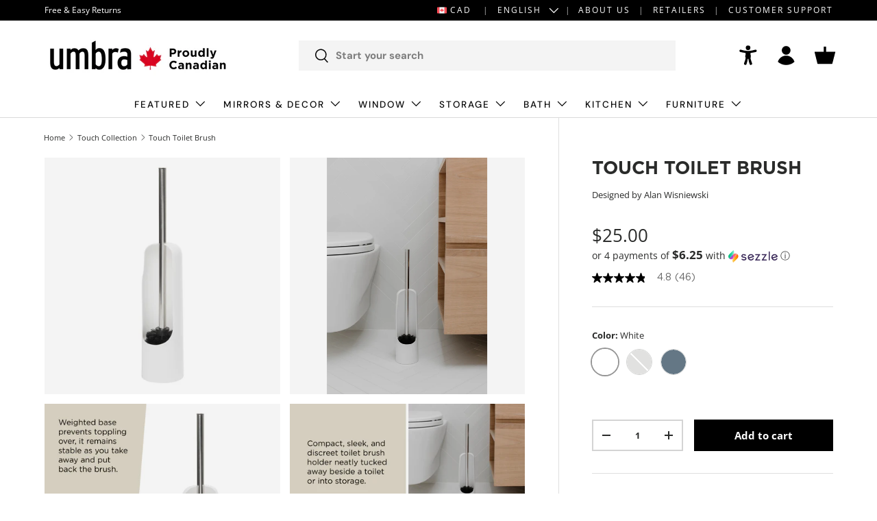

--- FILE ---
content_type: text/html; charset=utf-8
request_url: https://ca.umbra.com/collections/touch-collection/products/touch-toilet-brush
body_size: 87741
content:















<!doctype html>
<html class="no-js" lang="en" dir="ltr">
<head>
	<script src="//ca.umbra.com/cdn/shop/files/pandectes-rules.js?v=2420362279432474442"></script><meta charset="utf-8">
<meta name="viewport" content="width=device-width,initial-scale=1">
<title>Toilet Brush &amp; Holder Set - Touch by Umbra | Modern Design | Canada &ndash; Umbra Canada</title><link rel="canonical" href="https://ca.umbra.com/products/touch-toilet-brush"><link rel="icon" href="//ca.umbra.com/cdn/shop/files/Umbra_Favicon.png?crop=center&height=48&v=1614288259&width=48" type="image/png">
  <link rel="apple-touch-icon" href="//ca.umbra.com/cdn/shop/files/Umbra_Favicon.png?crop=center&height=180&v=1614288259&width=180"><meta name="description" content="The Touch Toilet Brush and Holder Set from Umbra is a stylish addition to any bathroom. The sleek, modern design features a matte, soft-touch molded material for easy cleaning and durability. Plus, the weighted base won&#39;t topple over when putting back the brush. Get free shipping today on orders over $75! | Umbra Canada"><meta property="og:site_name" content="Umbra Canada">
<meta property="og:url" content="https://ca.umbra.com/products/touch-toilet-brush">
<meta property="og:title" content="Toilet Brush &amp; Holder Set - Touch by Umbra | Modern Design | Canada">
<meta property="og:type" content="product">
<meta property="og:description" content="The Touch Toilet Brush and Holder Set from Umbra is a stylish addition to any bathroom. The sleek, modern design features a matte, soft-touch molded material for easy cleaning and durability. Plus, the weighted base won&#39;t topple over when putting back the brush. Get free shipping today on orders over $75! | Umbra Canada"><meta property="og:image" content="http://ca.umbra.com/cdn/shop/files/uxws4oxeb2tsbwvjn9i7.jpg?crop=center&height=1200&v=1768888705&width=1200">
  <meta property="og:image:secure_url" content="https://ca.umbra.com/cdn/shop/files/uxws4oxeb2tsbwvjn9i7.jpg?crop=center&height=1200&v=1768888705&width=1200">
  <meta property="og:image:width" content="1900">
  <meta property="og:image:height" content="1900"><meta property="og:price:amount" content="25.00">
  <meta property="og:price:currency" content="CAD"><meta name="twitter:card" content="summary_large_image">
<meta name="twitter:title" content="Toilet Brush &amp; Holder Set - Touch by Umbra | Modern Design | Canada">
<meta name="twitter:description" content="The Touch Toilet Brush and Holder Set from Umbra is a stylish addition to any bathroom. The sleek, modern design features a matte, soft-touch molded material for easy cleaning and durability. Plus, the weighted base won&#39;t topple over when putting back the brush. Get free shipping today on orders over $75! | Umbra Canada">
<link rel="preload" href="//ca.umbra.com/cdn/shop/t/77/assets/main.css?v=123813912076044599121739452683" as="style"><style data-shopify>
@font-face {
  font-family: "Open Sans";
  font-weight: 400;
  font-style: normal;
  font-display: swap;
  src: url("//ca.umbra.com/cdn/fonts/open_sans/opensans_n4.c32e4d4eca5273f6d4ee95ddf54b5bbb75fc9b61.woff2") format("woff2"),
       url("//ca.umbra.com/cdn/fonts/open_sans/opensans_n4.5f3406f8d94162b37bfa232b486ac93ee892406d.woff") format("woff");
}
@font-face {
  font-family: "Open Sans";
  font-weight: 700;
  font-style: normal;
  font-display: swap;
  src: url("//ca.umbra.com/cdn/fonts/open_sans/opensans_n7.a9393be1574ea8606c68f4441806b2711d0d13e4.woff2") format("woff2"),
       url("//ca.umbra.com/cdn/fonts/open_sans/opensans_n7.7b8af34a6ebf52beb1a4c1d8c73ad6910ec2e553.woff") format("woff");
}
@font-face {
  font-family: "Open Sans";
  font-weight: 400;
  font-style: italic;
  font-display: swap;
  src: url("//ca.umbra.com/cdn/fonts/open_sans/opensans_i4.6f1d45f7a46916cc95c694aab32ecbf7509cbf33.woff2") format("woff2"),
       url("//ca.umbra.com/cdn/fonts/open_sans/opensans_i4.4efaa52d5a57aa9a57c1556cc2b7465d18839daa.woff") format("woff");
}
@font-face {
  font-family: "Open Sans";
  font-weight: 700;
  font-style: italic;
  font-display: swap;
  src: url("//ca.umbra.com/cdn/fonts/open_sans/opensans_i7.916ced2e2ce15f7fcd95d196601a15e7b89ee9a4.woff2") format("woff2"),
       url("//ca.umbra.com/cdn/fonts/open_sans/opensans_i7.99a9cff8c86ea65461de497ade3d515a98f8b32a.woff") format("woff");
}
@font-face {
  font-family: "DM Sans";
  font-weight: 700;
  font-style: normal;
  font-display: swap;
  src: url("//ca.umbra.com/cdn/fonts/dm_sans/dmsans_n7.97e21d81502002291ea1de8aefb79170c6946ce5.woff2") format("woff2"),
       url("//ca.umbra.com/cdn/fonts/dm_sans/dmsans_n7.af5c214f5116410ca1d53a2090665620e78e2e1b.woff") format("woff");
}
@font-face {
  font-family: "DM Sans";
  font-weight: 500;
  font-style: normal;
  font-display: swap;
  src: url("//ca.umbra.com/cdn/fonts/dm_sans/dmsans_n5.8a0f1984c77eb7186ceb87c4da2173ff65eb012e.woff2") format("woff2"),
       url("//ca.umbra.com/cdn/fonts/dm_sans/dmsans_n5.9ad2e755a89e15b3d6c53259daad5fc9609888e6.woff") format("woff");
}
:root {
      --bg-color: 255 255 255 / 1.0;
      --bg-color-og: 255 255 255 / 1.0;
      --heading-color: 42 43 42;
      --text-color: 42 43 42;
      --text-color-og: 42 43 42;
      --scrollbar-color: 42 43 42;
      --link-color: 42 43 42;
      --link-color-og: 42 43 42;
      --star-color: 242 204 28;--swatch-border-color-default: 212 213 212;
        --swatch-border-color-active: 149 149 149;
        --swatch-card-size: 24px;
        --swatch-variant-picker-size: 38px;--color-scheme-1-bg: 223 215 200 / 1.0;
      --color-scheme-1-grad: linear-gradient(180deg, rgba(255, 255, 255, 0), rgba(244, 244, 244, 1) 100%);
      --color-scheme-1-heading: 42 43 42;
      --color-scheme-1-text: 42 43 42;
      --color-scheme-1-btn-bg: 0 0 0;
      --color-scheme-1-btn-text: 42 43 42;
      --color-scheme-1-btn-bg-hover: 14 14 14;--color-scheme-2-bg: 0 0 0 / 1.0;
      --color-scheme-2-grad: linear-gradient(225deg, rgba(NaN, NaN, NaN, 1) 8%, rgba(41, 47, 54, 1) 56%, rgba(20, 20, 20, 1) 92%);
      --color-scheme-2-heading: 223 215 200;
      --color-scheme-2-text: 255 255 255;
      --color-scheme-2-btn-bg: 223 215 200;
      --color-scheme-2-btn-text: 42 43 42;
      --color-scheme-2-btn-bg-hover: 203 196 185;--color-scheme-3-bg: 197 20 37 / 1.0;
      --color-scheme-3-grad: linear-gradient(225deg, rgba(NaN, NaN, NaN, 1) 8%, rgba(41, 47, 54, 1) 56%, rgba(20, 20, 20, 1) 92%);
      --color-scheme-3-heading: 255 255 255;
      --color-scheme-3-text: 255 255 255;
      --color-scheme-3-btn-bg: 255 255 255;
      --color-scheme-3-btn-text: 200 24 24;
      --color-scheme-3-btn-bg-hover: 250 232 232;

      --drawer-bg-color: 255 255 255 / 1.0;
      --drawer-text-color: 42 43 42;

      --panel-bg-color: 244 244 244 / 1.0;
      --panel-heading-color: 42 43 42;
      --panel-text-color: 42 43 42;

      --in-stock-text-color: 44 126 63;
      --low-stock-text-color: 210 134 26;
      --very-low-stock-text-color: 180 12 28;
      --no-stock-text-color: 119 119 119;
      --no-stock-backordered-text-color: 119 119 119;

      --error-bg-color: 252 237 238;
      --error-text-color: 180 12 28;
      --success-bg-color: 232 246 234;
      --success-text-color: 44 126 63;
      --info-bg-color: 228 237 250;
      --info-text-color: 26 102 210;

      --heading-font-family: "DM Sans", sans-serif;
      --heading-font-style: normal;
      --heading-font-weight: 700;
      --heading-scale-start: 4;

      --navigation-font-family: "DM Sans", sans-serif;
      --navigation-font-style: normal;
      --navigation-font-weight: 500;

      --custom-search-bg-color: 244 244 244;--heading-text-transform: none;
--subheading-text-transform: none;
      --body-font-family: "Open Sans", sans-serif;
      --body-font-style: normal;
      --body-font-weight: 400;
      --body-font-size: 15;

      --section-gap: 48;
      --heading-gap: calc(8 * var(--space-unit));--grid-column-gap: 20px;--btn-bg-color: 0 0 0;
      --btn-bg-hover-color: 46 46 46;
      --btn-text-color: 255 255 255;
      --btn-bg-color-og: 0 0 0;
      --btn-text-color-og: 255 255 255;
      --btn-alt-bg-color: 42 43 42;
      --btn-alt-bg-alpha: 1.0;
      --btn-alt-text-color: 255 255 255;
      --btn-border-width: 2px;
      --btn-padding-y: 12px;

      

      --btn-lg-border-radius: 50%;
      --btn-icon-border-radius: 50%;
      --input-with-btn-inner-radius: var(--btn-border-radius);

      --input-bg-color: 255 255 255 / 1.0;
      --input-text-color: 42 43 42;
      --input-border-width: 2px;
      --input-border-radius: 0px;
      --textarea-border-radius: 0px;
      --input-bg-color-diff-3: #f7f7f7;
      --input-bg-color-diff-6: #f0f0f0;

      --modal-border-radius: 16px;
      --modal-overlay-color: 0 0 0;
      --modal-overlay-opacity: 0.4;
      --drawer-border-radius: 16px;
      --overlay-border-radius: 0px;

      --custom-label-bg-color: 13 44 84;
      --custom-label-text-color: 255 255 255;--sale-label-bg-color: 180 12 28;
      --sale-label-text-color: 255 255 255;--new-label-bg-color: 223 215 200;
      --new-label-text-color: 42 43 42;--preorder-label-bg-color: 223 215 200;
      --preorder-label-text-color: 42 43 42;

      --collection-label-color: 0 126 18;

      --page-width: 1740px;
      --gutter-sm: 20px;
      --gutter-md: 32px;
      --gutter-lg: 64px;

      --payment-terms-bg-color: #ffffff;

      --coll-card-bg-color: #ffffff;
      --coll-card-border-color: #ffffff;

      --card-highlight-bg-color: #F9F9F9;
      --card-highlight-text-color: 85 85 85;
      --card-highlight-border-color: #E1E1E1;--blend-bg-color: #f4f4f4;
        
          --aos-animate-duration: 0.6s;
        

        
          --aos-min-width: 0;
        
      

      --reading-width: 48em;
    }

    @media (max-width: 769px) {
      :root {
        --reading-width: 36em;
      }
    }
  </style><link rel="stylesheet" href="//ca.umbra.com/cdn/shop/t/77/assets/main.css?v=123813912076044599121739452683">
  <script src="//ca.umbra.com/cdn/shop/t/77/assets/main.js?v=87065506428964065041739452683" defer="defer"></script><link rel="preload" href="//ca.umbra.com/cdn/fonts/open_sans/opensans_n4.c32e4d4eca5273f6d4ee95ddf54b5bbb75fc9b61.woff2" as="font" type="font/woff2" crossorigin fetchpriority="high"><link rel="preload" href="//ca.umbra.com/cdn/fonts/dm_sans/dmsans_n7.97e21d81502002291ea1de8aefb79170c6946ce5.woff2" as="font" type="font/woff2" crossorigin fetchpriority="high"><link rel="stylesheet" href="//ca.umbra.com/cdn/shop/t/77/assets/swatches.css?v=108489056748305244861769128489" media="print" onload="this.media='all'">
    <noscript><link rel="stylesheet" href="//ca.umbra.com/cdn/shop/t/77/assets/swatches.css?v=108489056748305244861769128489"></noscript>
  <script>window.performance && window.performance.mark && window.performance.mark('shopify.content_for_header.start');</script><meta name="google-site-verification" content="RweMECkDNWHHqMFLm3YsAu0_Pcz6UVvzI4TCfrgbhC4">
<meta name="google-site-verification" content="wXaV5Q58N8-RfFeZP_YO7Z4QRWDAL466zJkMROe13cw">
<meta name="facebook-domain-verification" content="fmx70041hwrz4z6m0njxwbcouzoh61">
<meta id="shopify-digital-wallet" name="shopify-digital-wallet" content="/24565022783/digital_wallets/dialog">
<meta name="shopify-checkout-api-token" content="80207cc15d390e4227c96946e53116f4">
<meta id="in-context-paypal-metadata" data-shop-id="24565022783" data-venmo-supported="false" data-environment="production" data-locale="en_US" data-paypal-v4="true" data-currency="CAD">
<link rel="alternate" hreflang="x-default" href="https://ca.umbra.com/products/touch-toilet-brush">
<link rel="alternate" hreflang="en-CA" href="https://ca.umbra.com/products/touch-toilet-brush">
<link rel="alternate" hreflang="fr-CA" href="https://ca.umbra.com/fr/products/touch-toilet-brush">
<link rel="alternate" type="application/json+oembed" href="https://ca.umbra.com/products/touch-toilet-brush.oembed">
<script async="async" src="/checkouts/internal/preloads.js?locale=en-CA"></script>
<link rel="preconnect" href="https://shop.app" crossorigin="anonymous">
<script async="async" src="https://shop.app/checkouts/internal/preloads.js?locale=en-CA&shop_id=24565022783" crossorigin="anonymous"></script>
<script id="apple-pay-shop-capabilities" type="application/json">{"shopId":24565022783,"countryCode":"CA","currencyCode":"CAD","merchantCapabilities":["supports3DS"],"merchantId":"gid:\/\/shopify\/Shop\/24565022783","merchantName":"Umbra Canada","requiredBillingContactFields":["postalAddress","email","phone"],"requiredShippingContactFields":["postalAddress","email","phone"],"shippingType":"shipping","supportedNetworks":["visa","masterCard","amex","discover","interac","jcb"],"total":{"type":"pending","label":"Umbra Canada","amount":"1.00"},"shopifyPaymentsEnabled":true,"supportsSubscriptions":true}</script>
<script id="shopify-features" type="application/json">{"accessToken":"80207cc15d390e4227c96946e53116f4","betas":["rich-media-storefront-analytics"],"domain":"ca.umbra.com","predictiveSearch":true,"shopId":24565022783,"locale":"en"}</script>
<script>var Shopify = Shopify || {};
Shopify.shop = "umbra-ca.myshopify.com";
Shopify.locale = "en";
Shopify.currency = {"active":"CAD","rate":"1.0"};
Shopify.country = "CA";
Shopify.theme = {"name":"umbra-ca\/main","id":127500910726,"schema_name":"Enterprise","schema_version":"1.6.1","theme_store_id":null,"role":"main"};
Shopify.theme.handle = "null";
Shopify.theme.style = {"id":null,"handle":null};
Shopify.cdnHost = "ca.umbra.com/cdn";
Shopify.routes = Shopify.routes || {};
Shopify.routes.root = "/";</script>
<script type="module">!function(o){(o.Shopify=o.Shopify||{}).modules=!0}(window);</script>
<script>!function(o){function n(){var o=[];function n(){o.push(Array.prototype.slice.apply(arguments))}return n.q=o,n}var t=o.Shopify=o.Shopify||{};t.loadFeatures=n(),t.autoloadFeatures=n()}(window);</script>
<script>
  window.ShopifyPay = window.ShopifyPay || {};
  window.ShopifyPay.apiHost = "shop.app\/pay";
  window.ShopifyPay.redirectState = null;
</script>
<script id="shop-js-analytics" type="application/json">{"pageType":"product"}</script>
<script defer="defer" async type="module" src="//ca.umbra.com/cdn/shopifycloud/shop-js/modules/v2/client.init-shop-cart-sync_BT-GjEfc.en.esm.js"></script>
<script defer="defer" async type="module" src="//ca.umbra.com/cdn/shopifycloud/shop-js/modules/v2/chunk.common_D58fp_Oc.esm.js"></script>
<script defer="defer" async type="module" src="//ca.umbra.com/cdn/shopifycloud/shop-js/modules/v2/chunk.modal_xMitdFEc.esm.js"></script>
<script type="module">
  await import("//ca.umbra.com/cdn/shopifycloud/shop-js/modules/v2/client.init-shop-cart-sync_BT-GjEfc.en.esm.js");
await import("//ca.umbra.com/cdn/shopifycloud/shop-js/modules/v2/chunk.common_D58fp_Oc.esm.js");
await import("//ca.umbra.com/cdn/shopifycloud/shop-js/modules/v2/chunk.modal_xMitdFEc.esm.js");

  window.Shopify.SignInWithShop?.initShopCartSync?.({"fedCMEnabled":true,"windoidEnabled":true});

</script>
<script>
  window.Shopify = window.Shopify || {};
  if (!window.Shopify.featureAssets) window.Shopify.featureAssets = {};
  window.Shopify.featureAssets['shop-js'] = {"shop-cart-sync":["modules/v2/client.shop-cart-sync_DZOKe7Ll.en.esm.js","modules/v2/chunk.common_D58fp_Oc.esm.js","modules/v2/chunk.modal_xMitdFEc.esm.js"],"init-fed-cm":["modules/v2/client.init-fed-cm_B6oLuCjv.en.esm.js","modules/v2/chunk.common_D58fp_Oc.esm.js","modules/v2/chunk.modal_xMitdFEc.esm.js"],"shop-cash-offers":["modules/v2/client.shop-cash-offers_D2sdYoxE.en.esm.js","modules/v2/chunk.common_D58fp_Oc.esm.js","modules/v2/chunk.modal_xMitdFEc.esm.js"],"shop-login-button":["modules/v2/client.shop-login-button_QeVjl5Y3.en.esm.js","modules/v2/chunk.common_D58fp_Oc.esm.js","modules/v2/chunk.modal_xMitdFEc.esm.js"],"pay-button":["modules/v2/client.pay-button_DXTOsIq6.en.esm.js","modules/v2/chunk.common_D58fp_Oc.esm.js","modules/v2/chunk.modal_xMitdFEc.esm.js"],"shop-button":["modules/v2/client.shop-button_DQZHx9pm.en.esm.js","modules/v2/chunk.common_D58fp_Oc.esm.js","modules/v2/chunk.modal_xMitdFEc.esm.js"],"avatar":["modules/v2/client.avatar_BTnouDA3.en.esm.js"],"init-windoid":["modules/v2/client.init-windoid_CR1B-cfM.en.esm.js","modules/v2/chunk.common_D58fp_Oc.esm.js","modules/v2/chunk.modal_xMitdFEc.esm.js"],"init-shop-for-new-customer-accounts":["modules/v2/client.init-shop-for-new-customer-accounts_C_vY_xzh.en.esm.js","modules/v2/client.shop-login-button_QeVjl5Y3.en.esm.js","modules/v2/chunk.common_D58fp_Oc.esm.js","modules/v2/chunk.modal_xMitdFEc.esm.js"],"init-shop-email-lookup-coordinator":["modules/v2/client.init-shop-email-lookup-coordinator_BI7n9ZSv.en.esm.js","modules/v2/chunk.common_D58fp_Oc.esm.js","modules/v2/chunk.modal_xMitdFEc.esm.js"],"init-shop-cart-sync":["modules/v2/client.init-shop-cart-sync_BT-GjEfc.en.esm.js","modules/v2/chunk.common_D58fp_Oc.esm.js","modules/v2/chunk.modal_xMitdFEc.esm.js"],"shop-toast-manager":["modules/v2/client.shop-toast-manager_DiYdP3xc.en.esm.js","modules/v2/chunk.common_D58fp_Oc.esm.js","modules/v2/chunk.modal_xMitdFEc.esm.js"],"init-customer-accounts":["modules/v2/client.init-customer-accounts_D9ZNqS-Q.en.esm.js","modules/v2/client.shop-login-button_QeVjl5Y3.en.esm.js","modules/v2/chunk.common_D58fp_Oc.esm.js","modules/v2/chunk.modal_xMitdFEc.esm.js"],"init-customer-accounts-sign-up":["modules/v2/client.init-customer-accounts-sign-up_iGw4briv.en.esm.js","modules/v2/client.shop-login-button_QeVjl5Y3.en.esm.js","modules/v2/chunk.common_D58fp_Oc.esm.js","modules/v2/chunk.modal_xMitdFEc.esm.js"],"shop-follow-button":["modules/v2/client.shop-follow-button_CqMgW2wH.en.esm.js","modules/v2/chunk.common_D58fp_Oc.esm.js","modules/v2/chunk.modal_xMitdFEc.esm.js"],"checkout-modal":["modules/v2/client.checkout-modal_xHeaAweL.en.esm.js","modules/v2/chunk.common_D58fp_Oc.esm.js","modules/v2/chunk.modal_xMitdFEc.esm.js"],"shop-login":["modules/v2/client.shop-login_D91U-Q7h.en.esm.js","modules/v2/chunk.common_D58fp_Oc.esm.js","modules/v2/chunk.modal_xMitdFEc.esm.js"],"lead-capture":["modules/v2/client.lead-capture_BJmE1dJe.en.esm.js","modules/v2/chunk.common_D58fp_Oc.esm.js","modules/v2/chunk.modal_xMitdFEc.esm.js"],"payment-terms":["modules/v2/client.payment-terms_Ci9AEqFq.en.esm.js","modules/v2/chunk.common_D58fp_Oc.esm.js","modules/v2/chunk.modal_xMitdFEc.esm.js"]};
</script>
<script>(function() {
  var isLoaded = false;
  function asyncLoad() {
    if (isLoaded) return;
    isLoaded = true;
    var urls = ["\/\/cdn.shopify.com\/proxy\/73c3b0e03b711a9a5b124700636b767a25f5028f4a95cec7c6abab643146a287\/apps.bazaarvoice.com\/deployments\/umbra2014\/main_site\/production\/en_CA\/bv.js?shop=umbra-ca.myshopify.com\u0026sp-cache-control=cHVibGljLCBtYXgtYWdlPTkwMA","https:\/\/config.gorgias.chat\/bundle-loader\/01GYCCF3RT96919ZQE2QARANJM?source=shopify1click\u0026shop=umbra-ca.myshopify.com","https:\/\/na.shgcdn3.com\/pixel-collector.js?shop=umbra-ca.myshopify.com","https:\/\/cdn.9gtb.com\/loader.js?g_cvt_id=d8fe95ba-e977-4e99-85df-1a8d73a946bd\u0026shop=umbra-ca.myshopify.com"];
    for (var i = 0; i < urls.length; i++) {
      var s = document.createElement('script');
      s.type = 'text/javascript';
      s.async = true;
      s.src = urls[i];
      var x = document.getElementsByTagName('script')[0];
      x.parentNode.insertBefore(s, x);
    }
  };
  if(window.attachEvent) {
    window.attachEvent('onload', asyncLoad);
  } else {
    window.addEventListener('load', asyncLoad, false);
  }
})();</script>
<script id="__st">var __st={"a":24565022783,"offset":-18000,"reqid":"feb02b0d-2f5f-45b7-bea4-b718caa22963-1769314946","pageurl":"ca.umbra.com\/collections\/touch-collection\/products\/touch-toilet-brush","u":"4e674eabd19b","p":"product","rtyp":"product","rid":4346650361919};</script>
<script>window.ShopifyPaypalV4VisibilityTracking = true;</script>
<script id="captcha-bootstrap">!function(){'use strict';const t='contact',e='account',n='new_comment',o=[[t,t],['blogs',n],['comments',n],[t,'customer']],c=[[e,'customer_login'],[e,'guest_login'],[e,'recover_customer_password'],[e,'create_customer']],r=t=>t.map((([t,e])=>`form[action*='/${t}']:not([data-nocaptcha='true']) input[name='form_type'][value='${e}']`)).join(','),a=t=>()=>t?[...document.querySelectorAll(t)].map((t=>t.form)):[];function s(){const t=[...o],e=r(t);return a(e)}const i='password',u='form_key',d=['recaptcha-v3-token','g-recaptcha-response','h-captcha-response',i],f=()=>{try{return window.sessionStorage}catch{return}},m='__shopify_v',_=t=>t.elements[u];function p(t,e,n=!1){try{const o=window.sessionStorage,c=JSON.parse(o.getItem(e)),{data:r}=function(t){const{data:e,action:n}=t;return t[m]||n?{data:e,action:n}:{data:t,action:n}}(c);for(const[e,n]of Object.entries(r))t.elements[e]&&(t.elements[e].value=n);n&&o.removeItem(e)}catch(o){console.error('form repopulation failed',{error:o})}}const l='form_type',E='cptcha';function T(t){t.dataset[E]=!0}const w=window,h=w.document,L='Shopify',v='ce_forms',y='captcha';let A=!1;((t,e)=>{const n=(g='f06e6c50-85a8-45c8-87d0-21a2b65856fe',I='https://cdn.shopify.com/shopifycloud/storefront-forms-hcaptcha/ce_storefront_forms_captcha_hcaptcha.v1.5.2.iife.js',D={infoText:'Protected by hCaptcha',privacyText:'Privacy',termsText:'Terms'},(t,e,n)=>{const o=w[L][v],c=o.bindForm;if(c)return c(t,g,e,D).then(n);var r;o.q.push([[t,g,e,D],n]),r=I,A||(h.body.append(Object.assign(h.createElement('script'),{id:'captcha-provider',async:!0,src:r})),A=!0)});var g,I,D;w[L]=w[L]||{},w[L][v]=w[L][v]||{},w[L][v].q=[],w[L][y]=w[L][y]||{},w[L][y].protect=function(t,e){n(t,void 0,e),T(t)},Object.freeze(w[L][y]),function(t,e,n,w,h,L){const[v,y,A,g]=function(t,e,n){const i=e?o:[],u=t?c:[],d=[...i,...u],f=r(d),m=r(i),_=r(d.filter((([t,e])=>n.includes(e))));return[a(f),a(m),a(_),s()]}(w,h,L),I=t=>{const e=t.target;return e instanceof HTMLFormElement?e:e&&e.form},D=t=>v().includes(t);t.addEventListener('submit',(t=>{const e=I(t);if(!e)return;const n=D(e)&&!e.dataset.hcaptchaBound&&!e.dataset.recaptchaBound,o=_(e),c=g().includes(e)&&(!o||!o.value);(n||c)&&t.preventDefault(),c&&!n&&(function(t){try{if(!f())return;!function(t){const e=f();if(!e)return;const n=_(t);if(!n)return;const o=n.value;o&&e.removeItem(o)}(t);const e=Array.from(Array(32),(()=>Math.random().toString(36)[2])).join('');!function(t,e){_(t)||t.append(Object.assign(document.createElement('input'),{type:'hidden',name:u})),t.elements[u].value=e}(t,e),function(t,e){const n=f();if(!n)return;const o=[...t.querySelectorAll(`input[type='${i}']`)].map((({name:t})=>t)),c=[...d,...o],r={};for(const[a,s]of new FormData(t).entries())c.includes(a)||(r[a]=s);n.setItem(e,JSON.stringify({[m]:1,action:t.action,data:r}))}(t,e)}catch(e){console.error('failed to persist form',e)}}(e),e.submit())}));const S=(t,e)=>{t&&!t.dataset[E]&&(n(t,e.some((e=>e===t))),T(t))};for(const o of['focusin','change'])t.addEventListener(o,(t=>{const e=I(t);D(e)&&S(e,y())}));const B=e.get('form_key'),M=e.get(l),P=B&&M;t.addEventListener('DOMContentLoaded',(()=>{const t=y();if(P)for(const e of t)e.elements[l].value===M&&p(e,B);[...new Set([...A(),...v().filter((t=>'true'===t.dataset.shopifyCaptcha))])].forEach((e=>S(e,t)))}))}(h,new URLSearchParams(w.location.search),n,t,e,['guest_login'])})(!0,!0)}();</script>
<script integrity="sha256-4kQ18oKyAcykRKYeNunJcIwy7WH5gtpwJnB7kiuLZ1E=" data-source-attribution="shopify.loadfeatures" defer="defer" src="//ca.umbra.com/cdn/shopifycloud/storefront/assets/storefront/load_feature-a0a9edcb.js" crossorigin="anonymous"></script>
<script crossorigin="anonymous" defer="defer" src="//ca.umbra.com/cdn/shopifycloud/storefront/assets/shopify_pay/storefront-65b4c6d7.js?v=20250812"></script>
<script data-source-attribution="shopify.dynamic_checkout.dynamic.init">var Shopify=Shopify||{};Shopify.PaymentButton=Shopify.PaymentButton||{isStorefrontPortableWallets:!0,init:function(){window.Shopify.PaymentButton.init=function(){};var t=document.createElement("script");t.src="https://ca.umbra.com/cdn/shopifycloud/portable-wallets/latest/portable-wallets.en.js",t.type="module",document.head.appendChild(t)}};
</script>
<script data-source-attribution="shopify.dynamic_checkout.buyer_consent">
  function portableWalletsHideBuyerConsent(e){var t=document.getElementById("shopify-buyer-consent"),n=document.getElementById("shopify-subscription-policy-button");t&&n&&(t.classList.add("hidden"),t.setAttribute("aria-hidden","true"),n.removeEventListener("click",e))}function portableWalletsShowBuyerConsent(e){var t=document.getElementById("shopify-buyer-consent"),n=document.getElementById("shopify-subscription-policy-button");t&&n&&(t.classList.remove("hidden"),t.removeAttribute("aria-hidden"),n.addEventListener("click",e))}window.Shopify?.PaymentButton&&(window.Shopify.PaymentButton.hideBuyerConsent=portableWalletsHideBuyerConsent,window.Shopify.PaymentButton.showBuyerConsent=portableWalletsShowBuyerConsent);
</script>
<script data-source-attribution="shopify.dynamic_checkout.cart.bootstrap">document.addEventListener("DOMContentLoaded",(function(){function t(){return document.querySelector("shopify-accelerated-checkout-cart, shopify-accelerated-checkout")}if(t())Shopify.PaymentButton.init();else{new MutationObserver((function(e,n){t()&&(Shopify.PaymentButton.init(),n.disconnect())})).observe(document.body,{childList:!0,subtree:!0})}}));
</script>
<link id="shopify-accelerated-checkout-styles" rel="stylesheet" media="screen" href="https://ca.umbra.com/cdn/shopifycloud/portable-wallets/latest/accelerated-checkout-backwards-compat.css" crossorigin="anonymous">
<style id="shopify-accelerated-checkout-cart">
        #shopify-buyer-consent {
  margin-top: 1em;
  display: inline-block;
  width: 100%;
}

#shopify-buyer-consent.hidden {
  display: none;
}

#shopify-subscription-policy-button {
  background: none;
  border: none;
  padding: 0;
  text-decoration: underline;
  font-size: inherit;
  cursor: pointer;
}

#shopify-subscription-policy-button::before {
  box-shadow: none;
}

      </style>
<script id="sections-script" data-sections="header,footer" defer="defer" src="//ca.umbra.com/cdn/shop/t/77/compiled_assets/scripts.js?v=144496"></script>
<script>window.performance && window.performance.mark && window.performance.mark('shopify.content_for_header.end');</script>
  





  <script type="text/javascript">
    
      window.__shgMoneyFormat = window.__shgMoneyFormat || {"CAD":{"currency":"CAD","currency_symbol":"$","currency_symbol_location":"left","decimal_places":2,"decimal_separator":".","thousands_separator":","}};
    
    window.__shgCurrentCurrencyCode = window.__shgCurrentCurrencyCode || {
      currency: "CAD",
      currency_symbol: "$",
      decimal_separator: ".",
      thousands_separator: ",",
      decimal_places: 2,
      currency_symbol_location: "left"
    };
  </script>



<script src="//ca.umbra.com/cdn/shop/t/77/assets/blur-messages.js?v=98620774460636405321726235603" defer="defer"></script>
    <script src="//ca.umbra.com/cdn/shop/t/77/assets/animate-on-scroll.js?v=15249566486942820451726235604" defer="defer"></script>
    <link rel="stylesheet" href="//ca.umbra.com/cdn/shop/t/77/assets/animate-on-scroll.css?v=116194678796051782541726235603">
  

  <script>document.documentElement.className = document.documentElement.className.replace('no-js', 'js');</script><!-- CC Custom Head Start --><!--triple whale script -->
<script>
/* >> TriplePixel :: start*/
~function(W,H,A,L,E,_,B,N){function O(U,T,H,R){void 0===R&&(R=!1),H=new XMLHttpRequest,H.open("GET",U,!0),H.send(null),H.onreadystatechange=function(){4===H.readyState&&200===H.status?(R=H.responseText,U.includes(".txt")?eval(R):N[B]=R):(299<H.status||H.status<200)&&T&&!R&&(R=!0,O(U,T-1))}}if(N=window,!N[H+"sn"]){N[H+"sn"]=1;try{A.setItem(H,1+(0|A.getItem(H)||0)),(E=JSON.parse(A.getItem(H+"U")||"[]")).push(location.href),A.setItem(H+"U",JSON.stringify(E))}catch(e){}A.getItem('"!nC`')||(A=N,A[H]||(L=function(){return Date.now().toString(36)+"_"+Math.random().toString(36)},E=A[H]=function(t,e){return W=L(),(E._q=E._q||[]).push([W,t,e]),W},E.ch=W,B="configSecurityConfModel",N[B]=1,O("//conf.config-security.com/model",0),O("//triplewhale-pixel.web.app/triplefw.txt?",5)))}}("","TriplePixel",localStorage);
/* << TriplePixel :: end*/
</script>

<!-- curalate script -->
<script>
var CRL8_SITENAME = 'umbraltd-htfud9';!function(){var e=window.crl8=window.crl8||{},n=!1,i=[];e.ready=function(e){n?e():i.push(e)},e.pixel=e.pixel||function(){e.pixel.q.push(arguments)},e.pixel.q=e.pixel.q||[];var t=window.document,o=t.createElement("script"),c=e.debug||-1!==t.location.search.indexOf("crl8-debug=true")?"js":"min.js";o.async=!0,o.src=t.location.protocol+"//edge.curalate.com/sites/"+CRL8_SITENAME+"/site/latest/site."+c,o.onload=function(){n=!0,i.forEach(function(e){e()})};var r=t.getElementsByTagName("script")[0];r.parentNode.insertBefore(o,r.nextSibling)}();</script><!-- CC Custom Head End --><script id="pandectes-rules">
   /* PANDECTES-GDPR: DO NOT MODIFY AUTO GENERATED CODE OF THIS SCRIPT */
   
   window.PandectesSettings = {"store":{"id":24565022783,"plan":"enterprise","theme":"umbra-ca/main","primaryLocale":"en","adminMode":false,"headless":false,"storefrontRootDomain":"","checkoutRootDomain":"","storefrontAccessToken":""},"tsPublished":1726238495,"declaration":{"showPurpose":false,"showProvider":false,"declIntroText":"We use cookies to optimize website functionality, analyze the performance, and provide personalized experience to you. Some cookies are essential to make the website operate and function correctly. Those cookies cannot be disabled. In this window you can manage your preference of cookies.","showDateGenerated":true},"language":{"languageMode":"Single","fallbackLanguage":"en","languageDetection":"browser","languagesSupported":[]},"texts":{"managed":{"headerText":{"en":"We respect your privacy"},"consentText":{"en":"This website uses cookies to ensure you get the best experience."},"dismissButtonText":{"en":"Ok"},"linkText":{"en":"Learn more"},"imprintText":{"en":"Imprint"},"preferencesButtonText":{"en":"Manage Preferences"},"allowButtonText":{"en":"Accept"},"denyButtonText":{"en":"Decline"},"leaveSiteButtonText":{"en":"Leave this site"},"cookiePolicyText":{"en":"Cookie policy"},"preferencesPopupTitleText":{"en":"Manage consent preferences"},"preferencesPopupIntroText":{"en":"We use cookies to optimize website functionality, analyze the performance, and provide personalized experience to you. Some cookies are essential to make the website operate and function correctly. Those cookies cannot be disabled. In this window you can manage your preference of cookies."},"preferencesPopupCloseButtonText":{"en":"Close"},"preferencesPopupAcceptAllButtonText":{"en":"Accept all"},"preferencesPopupRejectAllButtonText":{"en":"Reject all"},"preferencesPopupSaveButtonText":{"en":"Save preferences"},"accessSectionTitleText":{"en":"Data portability"},"accessSectionParagraphText":{"en":"You have the right to request access to your data at any time."},"rectificationSectionTitleText":{"en":"Data Rectification"},"rectificationSectionParagraphText":{"en":"You have the right to request your data to be updated whenever you think it is appropriate."},"erasureSectionTitleText":{"en":"Right to be forgotten"},"erasureSectionParagraphText":{"en":"You have the right to ask all your data to be erased. After that, you will no longer be able to access your account."},"declIntroText":{"en":"We use cookies to optimize website functionality, analyze the performance, and provide personalized experience to you. Some cookies are essential to make the website operate and function correctly. Those cookies cannot be disabled. In this window you can manage your preference of cookies."}},"categories":{"strictlyNecessaryCookiesTitleText":{"en":"Strictly necessary cookies"},"functionalityCookiesTitleText":{"en":"Functional cookies"},"performanceCookiesTitleText":{"en":"Performance cookies"},"targetingCookiesTitleText":{"en":"Targeting cookies"},"unclassifiedCookiesTitleText":{"en":"Unclassified cookies"},"strictlyNecessaryCookiesDescriptionText":{"en":"These cookies are essential in order to enable you to move around the website and use its features, such as accessing secure areas of the website. The website cannot function properly without these cookies."},"functionalityCookiesDescriptionText":{"en":"These cookies enable the site to provide enhanced functionality and personalisation. They may be set by us or by third party providers whose services we have added to our pages. If you do not allow these cookies then some or all of these services may not function properly."},"performanceCookiesDescriptionText":{"en":"These cookies enable us to monitor and improve the performance of our website. For example, they allow us to count visits, identify traffic sources and see which parts of the site are most popular."},"targetingCookiesDescriptionText":{"en":"These cookies may be set through our site by our advertising partners. They may be used by those companies to build a profile of your interests and show you relevant adverts on other sites.    They do not store directly personal information, but are based on uniquely identifying your browser and internet device. If you do not allow these cookies, you will experience less targeted advertising."},"unclassifiedCookiesDescriptionText":{"en":"Unclassified cookies are cookies that we are in the process of classifying, together with the providers of individual cookies."}},"auto":{"declName":{"en":"Name"},"declPath":{"en":"Path"},"declType":{"en":"Type"},"declDomain":{"en":"Domain"},"declPurpose":{"en":"Purpose"},"declProvider":{"en":"Provider"},"declRetention":{"en":"Retention"},"declFirstParty":{"en":"First-party"},"declThirdParty":{"en":"Third-party"},"declSeconds":{"en":"seconds"},"declMinutes":{"en":"minutes"},"declHours":{"en":"hours"},"declDays":{"en":"days"},"declMonths":{"en":"months"},"declYears":{"en":"years"},"declSession":{"en":"Session"},"cookiesDetailsText":{"en":"Cookies details"},"preferencesPopupAlwaysAllowedText":{"en":"Always allowed"},"submitButton":{"en":"Submit"},"submittingButton":{"en":"Submitting..."},"cancelButton":{"en":"Cancel"},"guestsSupportInfoText":{"en":"Please login with your customer account to further proceed."},"guestsSupportEmailPlaceholder":{"en":"E-mail address"},"guestsSupportEmailValidationError":{"en":"Email is not valid"},"guestsSupportEmailSuccessTitle":{"en":"Thank you for your request"},"guestsSupportEmailFailureTitle":{"en":"A problem occurred"},"guestsSupportEmailSuccessMessage":{"en":"If you are registered as a customer of this store, you will soon receive an email with instructions on how to proceed."},"guestsSupportEmailFailureMessage":{"en":"Your request was not submitted. Please try again and if problem persists, contact store owner for assistance."},"confirmationSuccessTitle":{"en":"Your request is verified"},"confirmationFailureTitle":{"en":"A problem occurred"},"confirmationSuccessMessage":{"en":"We will soon get back to you as to your request."},"confirmationFailureMessage":{"en":"Your request was not verified. Please try again and if problem persists, contact store owner for assistance"},"consentSectionTitleText":{"en":"Your cookie consent"},"consentSectionNoConsentText":{"en":"You have not consented to the cookies policy of this website."},"consentSectionConsentedText":{"en":"You consented to the cookies policy of this website on"},"consentStatus":{"en":"Consent preference"},"consentDate":{"en":"Consent date"},"consentId":{"en":"Consent ID"},"consentSectionChangeConsentActionText":{"en":"Change consent preference"},"accessSectionGDPRRequestsActionText":{"en":"Data subject requests"},"accessSectionAccountInfoActionText":{"en":"Personal data"},"accessSectionOrdersRecordsActionText":{"en":"Orders"},"accessSectionDownloadReportActionText":{"en":"Request export"},"rectificationCommentPlaceholder":{"en":"Describe what you want to be updated"},"rectificationCommentValidationError":{"en":"Comment is required"},"rectificationSectionEditAccountActionText":{"en":"Request an update"},"erasureSectionRequestDeletionActionText":{"en":"Request personal data deletion"}}},"library":{"previewMode":false,"fadeInTimeout":0,"defaultBlocked":-1,"showLink":true,"showImprintLink":false,"showGoogleLink":false,"enabled":true,"cookie":{"name":"_pandectes_gdpr","expiryDays":365,"secure":true,"domain":""},"dismissOnScroll":false,"dismissOnWindowClick":true,"dismissOnTimeout":false,"palette":{"popup":{"background":"#FFFFFF","backgroundForCalculations":{"a":1,"b":255,"g":255,"r":255},"text":"#000000"},"button":{"background":"transparent","backgroundForCalculations":{"a":1,"b":255,"g":255,"r":255},"text":"#000000","textForCalculation":{"a":1,"b":0,"g":0,"r":0},"border":"#000000"}},"content":{"href":"https://umbra-ca.myshopify.com/policies/privacy-policy","imprintHref":"/","close":"&#10005;","target":"","logo":"<img class=\"cc-banner-logo\" height=\"40\" width=\"40\" src=\"https://cdn.shopify.com/s/files/1/0245/6502/2783/t/77/assets/pandectes-logo.png?v=1726235601\" alt=\"Umbra Canada\" />"},"window":"<div role=\"dialog\" aria-live=\"polite\" aria-label=\"cookieconsent\" aria-describedby=\"cookieconsent:desc\" id=\"pandectes-banner\" class=\"cc-window-wrapper cc-bottom-wrapper\"><div class=\"pd-cookie-banner-window cc-window {{classes}}\"><!--googleoff: all-->{{children}}<!--googleon: all--></div></div>","compliance":{"custom":"<div class=\"cc-compliance cc-highlight\">{{preferences}}{{allow}}{{deny}}</div>"},"type":"custom","layouts":{"basic":"{{logo}}{{messagelink}}{{compliance}}{{close}}"},"position":"bottom","theme":"wired","revokable":false,"animateRevokable":false,"revokableReset":false,"revokableLogoUrl":"https://cdn.shopify.com/s/files/1/0245/6502/2783/t/77/assets/pandectes-reopen-logo.png?v=1726235602","revokablePlacement":"top-right","revokableMarginHorizontal":10,"revokableMarginVertical":10,"static":false,"autoAttach":true,"hasTransition":true,"blacklistPage":[""]},"geolocation":{"brOnly":false,"caOnly":false,"chOnly":false,"euOnly":false,"jpOnly":false,"thOnly":false,"zaOnly":false,"canadaOnly":true,"globalVisibility":false},"dsr":{"guestsSupport":false,"accessSectionDownloadReportAuto":false},"banner":{"resetTs":1713811694,"extraCss":"        .cc-banner-logo {max-width: 24em!important;}    @media(min-width: 768px) {.cc-window.cc-floating{max-width: 24em!important;width: 24em!important;}}    .cc-message, .pd-cookie-banner-window .cc-header, .cc-logo {text-align: left}    .cc-window-wrapper{z-index: 2147483647;}    .cc-window{z-index: 2147483647;font-family: inherit;}    .pd-cookie-banner-window .cc-header{font-family: inherit;}    .pd-cp-ui{font-family: inherit; background-color: #FFFFFF;color:#000000;}    button.pd-cp-btn, a.pd-cp-btn{}    input + .pd-cp-preferences-slider{background-color: rgba(0, 0, 0, 0.3)}    .pd-cp-scrolling-section::-webkit-scrollbar{background-color: rgba(0, 0, 0, 0.3)}    input:checked + .pd-cp-preferences-slider{background-color: rgba(0, 0, 0, 1)}    .pd-cp-scrolling-section::-webkit-scrollbar-thumb {background-color: rgba(0, 0, 0, 1)}    .pd-cp-ui-close{color:#000000;}    .pd-cp-preferences-slider:before{background-color: #FFFFFF}    .pd-cp-title:before {border-color: #000000!important}    .pd-cp-preferences-slider{background-color:#000000}    .pd-cp-toggle{color:#000000!important}    @media(max-width:699px) {.pd-cp-ui-close-top svg {fill: #000000}}    .pd-cp-toggle:hover,.pd-cp-toggle:visited,.pd-cp-toggle:active{color:#000000!important}    .pd-cookie-banner-window {box-shadow: 0 0 18px rgb(0 0 0 / 20%);}  ","customJavascript":null,"showPoweredBy":false,"revokableTrigger":false,"hybridStrict":true,"cookiesBlockedByDefault":"7","isActive":true,"implicitSavePreferences":false,"cookieIcon":false,"blockBots":false,"showCookiesDetails":true,"hasTransition":true,"blockingPage":false,"showOnlyLandingPage":false,"leaveSiteUrl":"https://www.google.com","linkRespectStoreLang":false},"cookies":{"0":[{"name":"keep_alive","type":"http","domain":"ca.umbra.com","path":"/","provider":"Shopify","firstParty":true,"retention":"30 minute(s)","expires":30,"unit":"declMinutes","purpose":{"en":"Used in connection with buyer localization."}},{"name":"secure_customer_sig","type":"http","domain":"ca.umbra.com","path":"/","provider":"Shopify","firstParty":true,"retention":"1 year(s)","expires":1,"unit":"declYears","purpose":{"en":"Used in connection with customer login."}},{"name":"localization","type":"http","domain":"ca.umbra.com","path":"/","provider":"Shopify","firstParty":true,"retention":"1 year(s)","expires":1,"unit":"declYears","purpose":{"en":"Shopify store localization"}},{"name":"_cmp_a","type":"http","domain":".umbra.com","path":"/","provider":"Shopify","firstParty":false,"retention":"1 day(s)","expires":1,"unit":"declDays","purpose":{"en":"Used for managing customer privacy settings."}},{"name":"cart_currency","type":"http","domain":"ca.umbra.com","path":"/","provider":"Shopify","firstParty":true,"retention":"2 ","expires":2,"unit":"declSession","purpose":{"en":"The cookie is necessary for the secure checkout and payment function on the website. This function is provided by shopify.com."}},{"name":"shopify_pay_redirect","type":"http","domain":"ca.umbra.com","path":"/","provider":"Shopify","firstParty":true,"retention":"1 hour(s)","expires":1,"unit":"declHours","purpose":{"en":"The cookie is necessary for the secure checkout and payment function on the website. This function is provided by shopify.com."}},{"name":"_tracking_consent","type":"http","domain":".umbra.com","path":"/","provider":"Shopify","firstParty":false,"retention":"1 year(s)","expires":1,"unit":"declYears","purpose":{"en":"Tracking preferences."}},{"name":"cart","type":"http","domain":"ca.umbra.com","path":"/","provider":"Shopify","firstParty":true,"retention":"2 ","expires":2,"unit":"declSession","purpose":{"en":"Necessary for the shopping cart functionality on the website."}},{"name":"cart_ts","type":"http","domain":"ca.umbra.com","path":"/","provider":"Shopify","firstParty":true,"retention":"2 ","expires":2,"unit":"declSession","purpose":{"en":"Used in connection with checkout."}},{"name":"cart_sig","type":"http","domain":"ca.umbra.com","path":"/","provider":"Shopify","firstParty":true,"retention":"2 ","expires":2,"unit":"declSession","purpose":{"en":"Shopify analytics."}},{"name":"dynamic_checkout_shown_on_cart","type":"http","domain":"ca.umbra.com","path":"/","provider":"Shopify","firstParty":true,"retention":"30 minute(s)","expires":30,"unit":"declMinutes","purpose":{"en":"Used in connection with checkout."}}],"1":[{"name":"_shg_session_id","type":"http","domain":"ca.umbra.com","path":"/","provider":"Shogun","firstParty":true,"retention":"30 minute(s)","expires":30,"unit":"declMinutes","purpose":{"en":"Used by Shogun Application"}},{"name":"_shg_user_id","type":"http","domain":"ca.umbra.com","path":"/","provider":"Shogun","firstParty":true,"retention":"1 year(s)","expires":1,"unit":"declYears","purpose":{"en":"Used by Shogun Application"}},{"name":"wpm-domain-test","type":"http","domain":"com","path":"/","provider":"Shopify","firstParty":false,"retention":"Session","expires":1,"unit":"declSeconds","purpose":{"en":"Used to test the storage of parameters about products added to the cart or payment currency"}},{"name":"wpm-domain-test","type":"http","domain":"umbra.com","path":"/","provider":"Shopify","firstParty":false,"retention":"Session","expires":1,"unit":"declSeconds","purpose":{"en":"Used to test the storage of parameters about products added to the cart or payment currency"}},{"name":"wpm-domain-test","type":"http","domain":"ca.umbra.com","path":"/","provider":"Shopify","firstParty":true,"retention":"Session","expires":1,"unit":"declSeconds","purpose":{"en":"Used to test the storage of parameters about products added to the cart or payment currency"}},{"name":"LANG","type":"http","domain":".paypal.com","path":"/","provider":"Unknown","firstParty":false,"retention":"8 hour(s)","expires":8,"unit":"declHours","purpose":{"en":"It is used to store language preferences."}},{"name":"x-pp-s","type":"http","domain":".paypal.com","path":"/","provider":"Paypal","firstParty":false,"retention":"Session","expires":-55,"unit":"declYears","purpose":{"en":"This cookie is generally provided by PayPal and supports payment services in the website."}},{"name":"enforce_policy","type":"http","domain":".paypal.com","path":"/","provider":"Paypal","firstParty":false,"retention":"1 year(s)","expires":1,"unit":"declYears","purpose":{"en":"This cookie is provided by Paypal. The cookie is used in context with transactions on the website - The cookie is necessary for secure transactions."}},{"name":"tsrce","type":"http","domain":".paypal.com","path":"/","provider":"Paypal","firstParty":false,"retention":"3 day(s)","expires":3,"unit":"declDays","purpose":{"en":"PayPal cookie: when making a payment via PayPal these cookies are issued – PayPal session/security"}},{"name":"l7_az","type":"http","domain":".paypal.com","path":"/","provider":"Paypal","firstParty":false,"retention":"30 minute(s)","expires":30,"unit":"declMinutes","purpose":{"en":"This cookie is necessary for the PayPal login-function on the website."}},{"name":"ts","type":"http","domain":".paypal.com","path":"/","provider":"Paypal","firstParty":false,"retention":"1 year(s)","expires":1,"unit":"declYears","purpose":{"en":"Used in context with the PayPal payment-function on the website. The cookie is necessary for making a safe transaction through PayPal."}},{"name":"ts_c","type":"http","domain":".paypal.com","path":"/","provider":"Paypal","firstParty":false,"retention":"1 year(s)","expires":1,"unit":"declYears","purpose":{"en":"Used in context with the PayPal payment-function on the website. The cookie is necessary for making a safe transaction through PayPal."}},{"name":"nsid","type":"http","domain":"www.paypal.com","path":"/","provider":"Paypal","firstParty":false,"retention":"Session","expires":-55,"unit":"declYears","purpose":{"en":"Provides fraud prevention"}},{"name":"__paypal_storage__","type":"html_local","domain":"https://ca.umbra.com","path":"/","provider":"Paypal","firstParty":true,"retention":"Persistent","expires":1,"unit":"declYears","purpose":{"en":"Used to store account details."}},{"name":"__test__localStorage__","type":"html_local","domain":"https://ca.umbra.com","path":"/","provider":"Paypal","firstParty":true,"retention":"Persistent","expires":1,"unit":"declYears","purpose":{"en":"Used to test the availability and functionality of the local storage feature."}},{"name":"__test__localStorage__","type":"html_local","domain":"https://www.paypal.com","path":"/","provider":"Paypal","firstParty":false,"retention":"Persistent","expires":1,"unit":"declYears","purpose":{"en":"Used to test the availability and functionality of the local storage feature."}},{"name":"__paypal_storage__","type":"html_local","domain":"https://www.paypal.com","path":"/","provider":"Paypal","firstParty":false,"retention":"Persistent","expires":1,"unit":"declYears","purpose":{"en":"Used to store account details."}}],"2":[{"name":"_shopify_y","type":"http","domain":".umbra.com","path":"/","provider":"Shopify","firstParty":false,"retention":"1 year(s)","expires":1,"unit":"declYears","purpose":{"en":"Shopify analytics."}},{"name":"_orig_referrer","type":"http","domain":".umbra.com","path":"/","provider":"Shopify","firstParty":false,"retention":"2 ","expires":2,"unit":"declSession","purpose":{"en":"Tracks landing pages."}},{"name":"_landing_page","type":"http","domain":".umbra.com","path":"/","provider":"Shopify","firstParty":false,"retention":"2 ","expires":2,"unit":"declSession","purpose":{"en":"Tracks landing pages."}},{"name":"__cf_bm","type":"http","domain":".curalate.com","path":"/","provider":"CloudFlare","firstParty":false,"retention":"30 minute(s)","expires":30,"unit":"declMinutes","purpose":{"en":"Used to manage incoming traffic that matches criteria associated with bots."}},{"name":"_shopify_s","type":"http","domain":".umbra.com","path":"/","provider":"Shopify","firstParty":false,"retention":"30 minute(s)","expires":30,"unit":"declMinutes","purpose":{"en":"Shopify analytics."}},{"name":"_shopify_sa_t","type":"http","domain":".umbra.com","path":"/","provider":"Shopify","firstParty":false,"retention":"30 minute(s)","expires":30,"unit":"declMinutes","purpose":{"en":"Shopify analytics relating to marketing & referrals."}},{"name":"_shopify_sa_p","type":"http","domain":".umbra.com","path":"/","provider":"Shopify","firstParty":false,"retention":"30 minute(s)","expires":30,"unit":"declMinutes","purpose":{"en":"Shopify analytics relating to marketing & referrals."}},{"name":"_clck","type":"http","domain":".umbra.com","path":"/","provider":"Microsoft","firstParty":false,"retention":"1 year(s)","expires":1,"unit":"declYears","purpose":{"en":"Used by Microsoft Clarity to store a unique user ID."}},{"name":"_clsk","type":"http","domain":".umbra.com","path":"/","provider":"Microsoft","firstParty":false,"retention":"1 day(s)","expires":1,"unit":"declDays","purpose":{"en":"Used by Microsoft Clarity to store a unique user ID.\t"}},{"name":"_ga","type":"http","domain":".umbra.com","path":"/","provider":"Google","firstParty":false,"retention":"1 year(s)","expires":1,"unit":"declYears","purpose":{"en":"Cookie is set by Google Analytics with unknown functionality"}},{"name":"_shopify_s","type":"http","domain":"com","path":"/","provider":"Shopify","firstParty":false,"retention":"Session","expires":1,"unit":"declSeconds","purpose":{"en":"Shopify analytics."}},{"name":"_boomr_clss","type":"html_local","domain":"https://ca.umbra.com","path":"/","provider":"Shopify","firstParty":true,"retention":"Persistent","expires":1,"unit":"declYears","purpose":{"en":"Used to monitor and optimize the performance of Shopify stores."}},{"name":"_ga_XHMJQV8QMN","type":"http","domain":".umbra.com","path":"/","provider":"Google","firstParty":false,"retention":"1 year(s)","expires":1,"unit":"declYears","purpose":{"en":""}},{"name":"_ga_4BNGH8WNLD","type":"http","domain":".umbra.com","path":"/","provider":"Google","firstParty":false,"retention":"1 year(s)","expires":1,"unit":"declYears","purpose":{"en":""}},{"name":"_ga_D1SJRTVT7S","type":"http","domain":".umbra.com","path":"/","provider":"Google","firstParty":false,"retention":"1 year(s)","expires":1,"unit":"declYears","purpose":{"en":""}},{"name":"_ga_3SW47XB8X5","type":"http","domain":".umbra.com","path":"/","provider":"Google","firstParty":false,"retention":"1 year(s)","expires":1,"unit":"declYears","purpose":{"en":""}}],"4":[{"name":"_fbp","type":"http","domain":".umbra.com","path":"/","provider":"Facebook","firstParty":false,"retention":"3 month(s)","expires":3,"unit":"declMonths","purpose":{"en":"Cookie is placed by Facebook to track visits across websites."}},{"name":"MUID","type":"http","domain":".bing.com","path":"/","provider":"Microsoft","firstParty":false,"retention":"1 year(s)","expires":1,"unit":"declYears","purpose":{"en":"Cookie is placed by Microsoft to track visits across websites."}},{"name":"__kla_id","type":"http","domain":"ca.umbra.com","path":"/","provider":"Klaviyo","firstParty":true,"retention":"1 year(s)","expires":1,"unit":"declYears","purpose":{"en":"Tracks when someone clicks through a Klaviyo email to your website."}},{"name":"MUID","type":"http","domain":".clarity.ms","path":"/","provider":"Microsoft","firstParty":false,"retention":"1 year(s)","expires":1,"unit":"declYears","purpose":{"en":"Cookie is placed by Microsoft to track visits across websites."}},{"name":"lastExternalReferrer","type":"html_local","domain":"https://ca.umbra.com","path":"/","provider":"Facebook","firstParty":true,"retention":"Persistent","expires":1,"unit":"declYears","purpose":{"en":"Detects how the user reached the website by registering their last URL-address."}},{"name":"lastExternalReferrerTime","type":"html_local","domain":"https://ca.umbra.com","path":"/","provider":"Facebook","firstParty":true,"retention":"Persistent","expires":1,"unit":"declYears","purpose":{"en":"Contains the timestamp of the last update of the lastExternalReferrer cookie."}}],"8":[{"name":"crl8.fpcuid","type":"http","domain":".umbra.com","path":"/","provider":"Unknown","firstParty":false,"retention":"1 year(s)","expires":1,"unit":"declYears","purpose":{"en":""}},{"name":"CLID","type":"http","domain":"www.clarity.ms","path":"/","provider":"Unknown","firstParty":false,"retention":"1 year(s)","expires":1,"unit":"declYears","purpose":{"en":""}},{"name":"optiMonkClientId","type":"http","domain":"ca.umbra.com","path":"/","provider":"Unknown","firstParty":true,"retention":"1 year(s)","expires":1,"unit":"declYears","purpose":{"en":""}},{"name":"_y2","type":"http","domain":".umbra.com","path":"/","provider":"Unknown","firstParty":false,"retention":"1 year(s)","expires":1,"unit":"declYears","purpose":{"en":""}},{"name":"optiMonkEmbedded224313","type":"http","domain":"ca.umbra.com","path":"/","provider":"Unknown","firstParty":true,"retention":"1 year(s)","expires":1,"unit":"declYears","purpose":{"en":""}},{"name":"optiMonkSession","type":"http","domain":"ca.umbra.com","path":"/","provider":"Unknown","firstParty":true,"retention":"Session","expires":-55,"unit":"declYears","purpose":{"en":""}},{"name":"SM","type":"http","domain":".c.clarity.ms","path":"/","provider":"Unknown","firstParty":false,"retention":"Session","expires":-55,"unit":"declYears","purpose":{"en":""}},{"name":"MR","type":"http","domain":".c.clarity.ms","path":"/","provider":"Unknown","firstParty":false,"retention":"1 ","expires":1,"unit":"declSession","purpose":{"en":""}},{"name":"ANONCHK","type":"http","domain":".c.clarity.ms","path":"/","provider":"Unknown","firstParty":false,"retention":"10 minute(s)","expires":10,"unit":"declMinutes","purpose":{"en":""}},{"name":"MR","type":"http","domain":".c.bing.com","path":"/","provider":"Unknown","firstParty":false,"retention":"1 ","expires":1,"unit":"declSession","purpose":{"en":""}},{"name":"SRM_B","type":"http","domain":".c.bing.com","path":"/","provider":"Unknown","firstParty":false,"retention":"1 year(s)","expires":1,"unit":"declYears","purpose":{"en":""}},{"name":"_yi","type":"http","domain":".umbra.com","path":"/","provider":"Unknown","firstParty":false,"retention":"1 year(s)","expires":1,"unit":"declYears","purpose":{"en":""}},{"name":"BVBRANDID","type":"http","domain":".umbra.com","path":"/","provider":"Unknown","firstParty":false,"retention":"1 year(s)","expires":1,"unit":"declYears","purpose":{"en":""}},{"name":"AMP_9bdc728a74","type":"http","domain":"ca.umbra.com","path":"/","provider":"Unknown","firstParty":true,"retention":"1 year(s)","expires":1,"unit":"declYears","purpose":{"en":""}},{"name":"_gd1713811917441","type":"http","domain":"umbra.com","path":"/","provider":"Unknown","firstParty":false,"retention":"Session","expires":1,"unit":"declSeconds","purpose":{"en":""}},{"name":"_gd1713811917449","type":"http","domain":"umbra.com","path":"/","provider":"Unknown","firstParty":false,"retention":"Session","expires":1,"unit":"declSeconds","purpose":{"en":""}},{"name":"BVBRANDSID","type":"http","domain":".umbra.com","path":"/","provider":"Unknown","firstParty":false,"retention":"30 minute(s)","expires":30,"unit":"declMinutes","purpose":{"en":""}},{"name":"_gd1713811917462","type":"http","domain":"umbra.com","path":"/","provider":"Unknown","firstParty":false,"retention":"Session","expires":1,"unit":"declSeconds","purpose":{"en":""}},{"name":"_gd1713811917438","type":"http","domain":"umbra.com","path":"/","provider":"Unknown","firstParty":false,"retention":"Session","expires":1,"unit":"declSeconds","purpose":{"en":""}},{"name":"_shopify_essential","type":"http","domain":"ca.umbra.com","path":"/","provider":"Unknown","firstParty":true,"retention":"1 year(s)","expires":1,"unit":"declYears","purpose":{"en":""}},{"name":"_gd1713811934242","type":"http","domain":"umbra.com","path":"/","provider":"Unknown","firstParty":false,"retention":"Session","expires":1,"unit":"declSeconds","purpose":{"en":""}},{"name":"_gd1713811925937","type":"http","domain":"umbra.com","path":"/","provider":"Unknown","firstParty":false,"retention":"Session","expires":1,"unit":"declSeconds","purpose":{"en":""}},{"name":"_gd1713811934240","type":"http","domain":"umbra.com","path":"/","provider":"Unknown","firstParty":false,"retention":"Session","expires":1,"unit":"declSeconds","purpose":{"en":""}},{"name":"AMP_TEST","type":"http","domain":"ca.umbra.com","path":"/","provider":"Unknown","firstParty":true,"retention":"Session","expires":1,"unit":"declSeconds","purpose":{"en":""}},{"name":"_gd1713811925940","type":"http","domain":"umbra.com","path":"/","provider":"Unknown","firstParty":false,"retention":"Session","expires":1,"unit":"declSeconds","purpose":{"en":""}},{"name":"_gd1713811925933","type":"http","domain":"umbra.com","path":"/","provider":"Unknown","firstParty":false,"retention":"Session","expires":1,"unit":"declSeconds","purpose":{"en":""}},{"name":"_gd1713811941428","type":"http","domain":"umbra.com","path":"/","provider":"Unknown","firstParty":false,"retention":"Session","expires":1,"unit":"declSeconds","purpose":{"en":""}},{"name":"_gd1713811941426","type":"http","domain":"umbra.com","path":"/","provider":"Unknown","firstParty":false,"retention":"Session","expires":1,"unit":"declSeconds","purpose":{"en":""}},{"name":"_gd1713811958738","type":"http","domain":"umbra.com","path":"/","provider":"Unknown","firstParty":false,"retention":"Session","expires":1,"unit":"declSeconds","purpose":{"en":""}},{"name":"_gd1713811958745","type":"http","domain":"umbra.com","path":"/","provider":"Unknown","firstParty":false,"retention":"Session","expires":1,"unit":"declSeconds","purpose":{"en":""}},{"name":"_gd1713811934244","type":"http","domain":"umbra.com","path":"/","provider":"Unknown","firstParty":false,"retention":"Session","expires":1,"unit":"declSeconds","purpose":{"en":""}},{"name":"_gd1713811941422","type":"http","domain":"umbra.com","path":"/","provider":"Unknown","firstParty":false,"retention":"Session","expires":1,"unit":"declSeconds","purpose":{"en":""}},{"name":"_gd1713811958750","type":"http","domain":"umbra.com","path":"/","provider":"Unknown","firstParty":false,"retention":"Session","expires":1,"unit":"declSeconds","purpose":{"en":""}},{"name":"_gd1713811966186","type":"http","domain":"umbra.com","path":"/","provider":"Unknown","firstParty":false,"retention":"Session","expires":1,"unit":"declSeconds","purpose":{"en":""}},{"name":"_gd1713811941424","type":"http","domain":"umbra.com","path":"/","provider":"Unknown","firstParty":false,"retention":"Session","expires":1,"unit":"declSeconds","purpose":{"en":""}},{"name":"_gd1713811966181","type":"http","domain":"umbra.com","path":"/","provider":"Unknown","firstParty":false,"retention":"Session","expires":1,"unit":"declSeconds","purpose":{"en":""}},{"name":"_gd1713811966189","type":"http","domain":"umbra.com","path":"/","provider":"Unknown","firstParty":false,"retention":"Session","expires":1,"unit":"declSeconds","purpose":{"en":""}},{"name":"_gd1713811966184","type":"http","domain":"umbra.com","path":"/","provider":"Unknown","firstParty":false,"retention":"Session","expires":1,"unit":"declSeconds","purpose":{"en":""}},{"name":"_gd1713811966188","type":"http","domain":"umbra.com","path":"/","provider":"Unknown","firstParty":false,"retention":"Session","expires":1,"unit":"declSeconds","purpose":{"en":""}},{"name":"NID","type":"http","domain":".google.com","path":"/","provider":"Unknown","firstParty":false,"retention":"6 month(s)","expires":6,"unit":"declMonths","purpose":{"en":""}},{"name":"_gd1713812015757","type":"http","domain":"umbra.com","path":"/","provider":"Unknown","firstParty":false,"retention":"Session","expires":1,"unit":"declSeconds","purpose":{"en":""}},{"name":"_gd1713812015755","type":"http","domain":"umbra.com","path":"/","provider":"Unknown","firstParty":false,"retention":"Session","expires":1,"unit":"declSeconds","purpose":{"en":""}},{"name":"_gd1713812048679","type":"http","domain":"umbra.com","path":"/","provider":"Unknown","firstParty":false,"retention":"Session","expires":1,"unit":"declSeconds","purpose":{"en":""}},{"name":"_cookiecheck","type":"http","domain":"ca.umbra.com","path":"/","provider":"Unknown","firstParty":true,"retention":"Session","expires":1,"unit":"declSeconds","purpose":{"en":""}},{"name":"_gd1713812015751","type":"http","domain":"umbra.com","path":"/","provider":"Unknown","firstParty":false,"retention":"Session","expires":1,"unit":"declSeconds","purpose":{"en":""}},{"name":"_gd1713812015753","type":"http","domain":"umbra.com","path":"/","provider":"Unknown","firstParty":false,"retention":"Session","expires":1,"unit":"declSeconds","purpose":{"en":""}},{"name":"_gd1713812048683","type":"http","domain":"umbra.com","path":"/","provider":"Unknown","firstParty":false,"retention":"Session","expires":1,"unit":"declSeconds","purpose":{"en":""}},{"name":"_gd1713812117831","type":"http","domain":"umbra.com","path":"/","provider":"Unknown","firstParty":false,"retention":"Session","expires":1,"unit":"declSeconds","purpose":{"en":""}},{"name":"_gd1713812048681","type":"http","domain":"umbra.com","path":"/","provider":"Unknown","firstParty":false,"retention":"Session","expires":1,"unit":"declSeconds","purpose":{"en":""}},{"name":"_gd1713812048686","type":"http","domain":"umbra.com","path":"/","provider":"Unknown","firstParty":false,"retention":"Session","expires":1,"unit":"declSeconds","purpose":{"en":""}},{"name":"_gd1713812117832","type":"http","domain":"umbra.com","path":"/","provider":"Unknown","firstParty":false,"retention":"Session","expires":1,"unit":"declSeconds","purpose":{"en":""}},{"name":"_gd1713812048688","type":"http","domain":"umbra.com","path":"/","provider":"Unknown","firstParty":false,"retention":"Session","expires":1,"unit":"declSeconds","purpose":{"en":""}},{"name":"_gd1713812186132","type":"http","domain":"umbra.com","path":"/","provider":"Unknown","firstParty":false,"retention":"Session","expires":1,"unit":"declSeconds","purpose":{"en":""}},{"name":"_gd1713812186137","type":"http","domain":"umbra.com","path":"/","provider":"Unknown","firstParty":false,"retention":"Session","expires":1,"unit":"declSeconds","purpose":{"en":""}},{"name":"_gd1713812117835","type":"http","domain":"umbra.com","path":"/","provider":"Unknown","firstParty":false,"retention":"Session","expires":1,"unit":"declSeconds","purpose":{"en":""}},{"name":"_gd1713812186130","type":"http","domain":"umbra.com","path":"/","provider":"Unknown","firstParty":false,"retention":"Session","expires":1,"unit":"declSeconds","purpose":{"en":""}},{"name":"_gd1713812117838","type":"http","domain":"umbra.com","path":"/","provider":"Unknown","firstParty":false,"retention":"Session","expires":1,"unit":"declSeconds","purpose":{"en":""}},{"name":"OptiMonkVisitorAttributes","type":"html_local","domain":"https://ca.umbra.com","path":"/","provider":"Unknown","firstParty":true,"retention":"Persistent","expires":1,"unit":"declYears","purpose":{"en":""}},{"name":"di_pmt_wt","type":"html_local","domain":"https://ca.umbra.com","path":"/","provider":"Unknown","firstParty":true,"retention":"Persistent","expires":1,"unit":"declYears","purpose":{"en":""}},{"name":"_gd1713812117840","type":"http","domain":"umbra.com","path":"/","provider":"Unknown","firstParty":false,"retention":"Session","expires":1,"unit":"declSeconds","purpose":{"en":""}},{"name":"true_rand_gen_sequence.dat_tmp","type":"html_local","domain":"https://ca.umbra.com","path":"/","provider":"Unknown","firstParty":true,"retention":"Persistent","expires":1,"unit":"declYears","purpose":{"en":""}},{"name":"gorgias.language-loaded","type":"html_local","domain":"https://ca.umbra.com","path":"/","provider":"Unknown","firstParty":true,"retention":"Persistent","expires":1,"unit":"declYears","purpose":{"en":""}},{"name":"_gd1713812186141","type":"http","domain":"umbra.com","path":"/","provider":"Unknown","firstParty":false,"retention":"Session","expires":1,"unit":"declSeconds","purpose":{"en":""}},{"name":"_gd1713812186144","type":"http","domain":"umbra.com","path":"/","provider":"Unknown","firstParty":false,"retention":"Session","expires":1,"unit":"declSeconds","purpose":{"en":""}},{"name":"EVENTS_MAP","type":"html_local","domain":"https://ca.umbra.com","path":"/","provider":"Unknown","firstParty":true,"retention":"Persistent","expires":1,"unit":"declYears","purpose":{"en":""}},{"name":"TriplePixel","type":"html_local","domain":"https://ca.umbra.com","path":"/","provider":"Unknown","firstParty":true,"retention":"Persistent","expires":1,"unit":"declYears","purpose":{"en":""}},{"name":"auth-security_rand_salt_","type":"html_local","domain":"https://ca.umbra.com","path":"/","provider":"Unknown","firstParty":true,"retention":"Persistent","expires":1,"unit":"declYears","purpose":{"en":""}},{"name":"_yi","type":"html_local","domain":"https://ca.umbra.com","path":"/","provider":"Unknown","firstParty":true,"retention":"Persistent","expires":1,"unit":"declYears","purpose":{"en":""}},{"name":"tp_cart","type":"html_local","domain":"https://ca.umbra.com","path":"/","provider":"Unknown","firstParty":true,"retention":"Persistent","expires":1,"unit":"declYears","purpose":{"en":""}},{"name":"klaviyoOnsite","type":"html_local","domain":"https://ca.umbra.com","path":"/","provider":"Unknown","firstParty":true,"retention":"Persistent","expires":1,"unit":"declYears","purpose":{"en":""}},{"name":"ycp_extensions_data","type":"html_local","domain":"https://ca.umbra.com","path":"/","provider":"Unknown","firstParty":true,"retention":"Persistent","expires":1,"unit":"declYears","purpose":{"en":""}},{"name":"AMP_unsent_9bdc728a74","type":"html_local","domain":"https://ca.umbra.com","path":"/","provider":"Unknown","firstParty":true,"retention":"Persistent","expires":1,"unit":"declYears","purpose":{"en":""}},{"name":"OptiMonkShopAttributes","type":"html_local","domain":"https://ca.umbra.com","path":"/","provider":"Unknown","firstParty":true,"retention":"Persistent","expires":1,"unit":"declYears","purpose":{"en":""}},{"name":"klaviyoFormSetting","type":"html_session","domain":"https://ca.umbra.com","path":"/","provider":"Unknown","firstParty":true,"retention":"Session","expires":1,"unit":"declYears","purpose":{"en":""}},{"name":"gorgias.version","type":"html_local","domain":"https://ca.umbra.com","path":"/","provider":"Unknown","firstParty":true,"retention":"Persistent","expires":1,"unit":"declYears","purpose":{"en":""}},{"name":"dielahws","type":"html_session","domain":"https://ca.umbra.com","path":"/","provider":"Unknown","firstParty":true,"retention":"Session","expires":1,"unit":"declYears","purpose":{"en":""}},{"name":"cartToken","type":"html_local","domain":"https://ca.umbra.com","path":"/","provider":"Unknown","firstParty":true,"retention":"Persistent","expires":1,"unit":"declYears","purpose":{"en":""}},{"name":"_cltk","type":"html_session","domain":"https://ca.umbra.com","path":"/","provider":"Unknown","firstParty":true,"retention":"Session","expires":1,"unit":"declYears","purpose":{"en":""}},{"name":"om-country","type":"html_local","domain":"https://ca.umbra.com","path":"/","provider":"Unknown","firstParty":true,"retention":"Persistent","expires":1,"unit":"declYears","purpose":{"en":""}},{"name":"because-site-visitor-umbra-ca-025df63c-4ed2-4885-ae2a-ee6fe63e052b","type":"html_local","domain":"https://ca.umbra.com","path":"/","provider":"Unknown","firstParty":true,"retention":"Persistent","expires":1,"unit":"declYears","purpose":{"en":""}},{"name":"gorgias.renderedOnce","type":"html_session","domain":"https://ca.umbra.com","path":"/","provider":"Unknown","firstParty":true,"retention":"Session","expires":1,"unit":"declYears","purpose":{"en":""}},{"name":"OptiMonkVisitorCart","type":"html_session","domain":"https://ca.umbra.com","path":"/","provider":"Unknown","firstParty":true,"retention":"Session","expires":1,"unit":"declYears","purpose":{"en":""}},{"name":"klaviyoPagesVisitCount","type":"html_session","domain":"https://ca.umbra.com","path":"/","provider":"Unknown","firstParty":true,"retention":"Session","expires":1,"unit":"declYears","purpose":{"en":""}},{"name":"_yi","type":"html_session","domain":"https://ca.umbra.com","path":"/","provider":"Unknown","firstParty":true,"retention":"Session","expires":1,"unit":"declYears","purpose":{"en":""}},{"name":"TriplePixelU","type":"html_local","domain":"https://ca.umbra.com","path":"/","provider":"Unknown","firstParty":true,"retention":"Persistent","expires":1,"unit":"declYears","purpose":{"en":""}},{"name":"local-storage-test","type":"html_local","domain":"https://ca.umbra.com","path":"/","provider":"Unknown","firstParty":true,"retention":"Persistent","expires":1,"unit":"declYears","purpose":{"en":""}},{"name":"__storage_test__","type":"html_local","domain":"https://ca.umbra.com","path":"/","provider":"Unknown","firstParty":true,"retention":"Persistent","expires":1,"unit":"declYears","purpose":{"en":""}},{"name":"50cce5e2-1190-4579-a996-08dccf7831af","type":"html_local","domain":"https://ca.umbra.com","path":"/","provider":"Unknown","firstParty":true,"retention":"Persistent","expires":1,"unit":"declYears","purpose":{"en":""}},{"name":"_kla_test","type":"html_local","domain":"https://ca.umbra.com","path":"/","provider":"Unknown","firstParty":true,"retention":"Persistent","expires":1,"unit":"declYears","purpose":{"en":""}},{"name":"gorgias.renderedOnceSent","type":"html_session","domain":"https://ca.umbra.com","path":"/","provider":"Unknown","firstParty":true,"retention":"Session","expires":1,"unit":"declYears","purpose":{"en":""}},{"name":"04757abe-d996-47f6-9f25-78299f994e52","type":"html_local","domain":"https://ca.umbra.com","path":"/","provider":"Unknown","firstParty":true,"retention":"Persistent","expires":1,"unit":"declYears","purpose":{"en":""}},{"name":"7d52bf5f-682e-4b59-bc1a-3f55f81e070c","type":"html_local","domain":"https://ca.umbra.com","path":"/","provider":"Unknown","firstParty":true,"retention":"Persistent","expires":1,"unit":"declYears","purpose":{"en":""}},{"name":"da537874-2764-445c-8ab9-59581c11fa65","type":"html_local","domain":"https://ca.umbra.com","path":"/","provider":"Unknown","firstParty":true,"retention":"Persistent","expires":1,"unit":"declYears","purpose":{"en":""}},{"name":"95f2fc38-f655-46ce-a099-fbfecfc81bfc","type":"html_local","domain":"https://ca.umbra.com","path":"/","provider":"Unknown","firstParty":true,"retention":"Persistent","expires":1,"unit":"declYears","purpose":{"en":""}},{"name":"e5a49eea-09a9-403b-ae74-a67880d3c7f3","type":"html_local","domain":"https://ca.umbra.com","path":"/","provider":"Unknown","firstParty":true,"retention":"Persistent","expires":1,"unit":"declYears","purpose":{"en":""}},{"name":"5c8cc2b6-2e0d-4ab3-8af7-c29a8214f5b3","type":"html_local","domain":"https://ca.umbra.com","path":"/","provider":"Unknown","firstParty":true,"retention":"Persistent","expires":1,"unit":"declYears","purpose":{"en":""}},{"name":"6c020a1f-6a0b-40f4-81ea-d94fb6b457d1","type":"html_local","domain":"https://ca.umbra.com","path":"/","provider":"Unknown","firstParty":true,"retention":"Persistent","expires":1,"unit":"declYears","purpose":{"en":""}},{"name":"AMP_TEST","type":"html_local","domain":"https://ca.umbra.com","path":"/","provider":"Unknown","firstParty":true,"retention":"Persistent","expires":1,"unit":"declYears","purpose":{"en":""}},{"name":"42027ed0-113f-49b0-a0f7-2d6e4711ad1d","type":"html_local","domain":"https://ca.umbra.com","path":"/","provider":"Unknown","firstParty":true,"retention":"Persistent","expires":1,"unit":"declYears","purpose":{"en":""}},{"name":"71525bc5-92bd-4bf7-8873-f9cdbb2b0872","type":"html_local","domain":"https://ca.umbra.com","path":"/","provider":"Unknown","firstParty":true,"retention":"Persistent","expires":1,"unit":"declYears","purpose":{"en":""}},{"name":"a066e431-a7a6-4a3d-b88a-ad5b88b51d85","type":"html_local","domain":"https://ca.umbra.com","path":"/","provider":"Unknown","firstParty":true,"retention":"Persistent","expires":1,"unit":"declYears","purpose":{"en":""}},{"name":"7357e255-7f45-44fb-9096-a058a56a68fd","type":"html_local","domain":"https://ca.umbra.com","path":"/","provider":"Unknown","firstParty":true,"retention":"Persistent","expires":1,"unit":"declYears","purpose":{"en":""}},{"name":"dae25fee-3d74-41a3-94e9-a1739e7c9d4d","type":"html_local","domain":"https://ca.umbra.com","path":"/","provider":"Unknown","firstParty":true,"retention":"Persistent","expires":1,"unit":"declYears","purpose":{"en":""}},{"name":"true_rand_gen_sequence.dat_","type":"html_local","domain":"https://ca.umbra.com","path":"/","provider":"Unknown","firstParty":true,"retention":"Persistent","expires":1,"unit":"declYears","purpose":{"en":""}},{"name":"b937fc96-def6-4a16-a981-8781aabc89c4","type":"html_local","domain":"https://ca.umbra.com","path":"/","provider":"Unknown","firstParty":true,"retention":"Persistent","expires":1,"unit":"declYears","purpose":{"en":""}},{"name":"beacon","type":"html_local","domain":"https://ca.umbra.com","path":"/","provider":"Unknown","firstParty":true,"retention":"Persistent","expires":1,"unit":"declYears","purpose":{"en":""}},{"name":"3462e2a7-7090-46cf-b486-1c7f465703ff","type":"html_local","domain":"https://ca.umbra.com","path":"/","provider":"Unknown","firstParty":true,"retention":"Persistent","expires":1,"unit":"declYears","purpose":{"en":""}},{"name":"35c60152-8f88-4d6f-8762-a27bf58caa36","type":"html_local","domain":"https://ca.umbra.com","path":"/","provider":"Unknown","firstParty":true,"retention":"Persistent","expires":1,"unit":"declYears","purpose":{"en":""}},{"name":"56131bd9-a004-4a51-9a44-18af4bc53227","type":"html_local","domain":"https://ca.umbra.com","path":"/","provider":"Unknown","firstParty":true,"retention":"Persistent","expires":1,"unit":"declYears","purpose":{"en":""}},{"name":"7a00e0ee-56f5-47f5-8dfa-7802998f872d","type":"html_local","domain":"https://ca.umbra.com","path":"/","provider":"Unknown","firstParty":true,"retention":"Persistent","expires":1,"unit":"declYears","purpose":{"en":""}},{"name":"true_rand_gen_sequence.math_","type":"html_local","domain":"https://ca.umbra.com","path":"/","provider":"Unknown","firstParty":true,"retention":"Persistent","expires":1,"unit":"declYears","purpose":{"en":""}},{"name":"a36dd589-c0af-4e29-8e7e-c94cc680404b","type":"html_local","domain":"https://ca.umbra.com","path":"/","provider":"Unknown","firstParty":true,"retention":"Persistent","expires":1,"unit":"declYears","purpose":{"en":""}},{"name":"5dc2fe1b-89e9-44d1-bed7-ed20ce6f26b4","type":"html_local","domain":"https://ca.umbra.com","path":"/","provider":"Unknown","firstParty":true,"retention":"Persistent","expires":1,"unit":"declYears","purpose":{"en":""}},{"name":"42023666-300b-48e7-93bf-75c223b5b2ca","type":"html_local","domain":"https://ca.umbra.com","path":"/","provider":"Unknown","firstParty":true,"retention":"Persistent","expires":1,"unit":"declYears","purpose":{"en":""}},{"name":"0c2a5e71-795d-4bc1-8861-d77191f6c4f6","type":"html_local","domain":"https://ca.umbra.com","path":"/","provider":"Unknown","firstParty":true,"retention":"Persistent","expires":1,"unit":"declYears","purpose":{"en":""}},{"name":"session-storage-test","type":"html_session","domain":"https://ca.umbra.com","path":"/","provider":"Unknown","firstParty":true,"retention":"Session","expires":1,"unit":"declYears","purpose":{"en":""}},{"name":"c4c755e0-fb66-44e3-855b-db6ad925a1ae","type":"html_local","domain":"https://ca.umbra.com","path":"/","provider":"Unknown","firstParty":true,"retention":"Persistent","expires":1,"unit":"declYears","purpose":{"en":""}},{"name":"b218661f-74f0-4410-87e2-3edf4234a182","type":"html_local","domain":"https://ca.umbra.com","path":"/","provider":"Unknown","firstParty":true,"retention":"Persistent","expires":1,"unit":"declYears","purpose":{"en":""}},{"name":"e88f2143-6826-44e3-9b53-a3e35a2e9b1c","type":"html_local","domain":"https://ca.umbra.com","path":"/","provider":"Unknown","firstParty":true,"retention":"Persistent","expires":1,"unit":"declYears","purpose":{"en":""}},{"name":"48ee2a50-c4e4-43ee-9dad-20d1e4683ee1","type":"html_local","domain":"https://ca.umbra.com","path":"/","provider":"Unknown","firstParty":true,"retention":"Persistent","expires":1,"unit":"declYears","purpose":{"en":""}},{"name":"badd5abb-ce36-4338-bd94-2f66e569c2f0","type":"html_local","domain":"https://ca.umbra.com","path":"/","provider":"Unknown","firstParty":true,"retention":"Persistent","expires":1,"unit":"declYears","purpose":{"en":""}},{"name":"d933079f-e985-4119-be93-283812575a7e","type":"html_local","domain":"https://ca.umbra.com","path":"/","provider":"Unknown","firstParty":true,"retention":"Persistent","expires":1,"unit":"declYears","purpose":{"en":""}},{"name":"ee0403ee-bb06-4e95-af21-7e0862e3440a","type":"html_local","domain":"https://ca.umbra.com","path":"/","provider":"Unknown","firstParty":true,"retention":"Persistent","expires":1,"unit":"declYears","purpose":{"en":""}},{"name":"d607f760-e16d-43e2-8d2b-0e92c1973a14","type":"html_local","domain":"https://ca.umbra.com","path":"/","provider":"Unknown","firstParty":true,"retention":"Persistent","expires":1,"unit":"declYears","purpose":{"en":""}},{"name":"63b1f6e6-e835-4fe3-b5b1-2720b9510a88","type":"html_local","domain":"https://ca.umbra.com","path":"/","provider":"Unknown","firstParty":true,"retention":"Persistent","expires":1,"unit":"declYears","purpose":{"en":""}},{"name":"bugsnag-anonymous-id","type":"html_local","domain":"https://pay.shopify.com","path":"/","provider":"Unknown","firstParty":false,"retention":"Persistent","expires":1,"unit":"declYears","purpose":{"en":""}},{"name":"a528a0de-50cb-443e-ac25-9b0402e84240","type":"html_local","domain":"https://ca.umbra.com","path":"/","provider":"Unknown","firstParty":true,"retention":"Persistent","expires":1,"unit":"declYears","purpose":{"en":""}},{"name":"6773aa14-e598-42ef-ba7b-1ae4d187de2d","type":"html_local","domain":"https://ca.umbra.com","path":"/","provider":"Unknown","firstParty":true,"retention":"Persistent","expires":1,"unit":"declYears","purpose":{"en":""}},{"name":"e6ac36b6-d9d5-482e-bd26-107f65b241c9","type":"html_local","domain":"https://ca.umbra.com","path":"/","provider":"Unknown","firstParty":true,"retention":"Persistent","expires":1,"unit":"declYears","purpose":{"en":""}},{"name":"bf4e9cae-69ea-4c17-b99e-a8d944162301","type":"html_local","domain":"https://ca.umbra.com","path":"/","provider":"Unknown","firstParty":true,"retention":"Persistent","expires":1,"unit":"declYears","purpose":{"en":""}},{"name":"5f3e4f53-19a8-4fbb-91f7-b577ce7a2eef","type":"html_local","domain":"https://ca.umbra.com","path":"/","provider":"Unknown","firstParty":true,"retention":"Persistent","expires":1,"unit":"declYears","purpose":{"en":""}},{"name":"4ec85679-3055-4486-b2ea-1d1d7af06850","type":"html_local","domain":"https://ca.umbra.com","path":"/","provider":"Unknown","firstParty":true,"retention":"Persistent","expires":1,"unit":"declYears","purpose":{"en":""}},{"name":"0eca5349-2a5c-4beb-a064-79b471a63c5f","type":"html_local","domain":"https://ca.umbra.com","path":"/","provider":"Unknown","firstParty":true,"retention":"Persistent","expires":1,"unit":"declYears","purpose":{"en":""}},{"name":"fccae3e9-4798-4327-aa0f-2154483d30ea","type":"html_local","domain":"https://ca.umbra.com","path":"/","provider":"Unknown","firstParty":true,"retention":"Persistent","expires":1,"unit":"declYears","purpose":{"en":""}},{"name":"fcf48144-d722-4d80-a2b8-2566bdfaefc2","type":"html_local","domain":"https://ca.umbra.com","path":"/","provider":"Unknown","firstParty":true,"retention":"Persistent","expires":1,"unit":"declYears","purpose":{"en":""}},{"name":"94cf6d2a-f2ea-442f-9a55-37dab9db7dd3","type":"html_local","domain":"https://ca.umbra.com","path":"/","provider":"Unknown","firstParty":true,"retention":"Persistent","expires":1,"unit":"declYears","purpose":{"en":""}},{"name":"67c720cc-262f-4820-9406-4b42bfc0fc38","type":"html_local","domain":"https://ca.umbra.com","path":"/","provider":"Unknown","firstParty":true,"retention":"Persistent","expires":1,"unit":"declYears","purpose":{"en":""}},{"name":"cb192378-7299-49e7-b187-e5683a30aa26","type":"html_local","domain":"https://ca.umbra.com","path":"/","provider":"Unknown","firstParty":true,"retention":"Persistent","expires":1,"unit":"declYears","purpose":{"en":""}},{"name":"56613e55-530b-4702-8684-c6a09ef37d2c","type":"html_local","domain":"https://ca.umbra.com","path":"/","provider":"Unknown","firstParty":true,"retention":"Persistent","expires":1,"unit":"declYears","purpose":{"en":""}},{"name":"26f63b3d-eb69-4dcd-bcaa-2b69f8f02405","type":"html_local","domain":"https://ca.umbra.com","path":"/","provider":"Unknown","firstParty":true,"retention":"Persistent","expires":1,"unit":"declYears","purpose":{"en":""}},{"name":"4ffa38cd-41dc-41bf-8f78-80c507151ea9","type":"html_local","domain":"https://ca.umbra.com","path":"/","provider":"Unknown","firstParty":true,"retention":"Persistent","expires":1,"unit":"declYears","purpose":{"en":""}},{"name":"424a082b-4d19-46bc-82e3-f64c826e6f62","type":"html_local","domain":"https://ca.umbra.com","path":"/","provider":"Unknown","firstParty":true,"retention":"Persistent","expires":1,"unit":"declYears","purpose":{"en":""}},{"name":"e3290f24-165b-4f60-bf66-361b22fb9cd3","type":"html_local","domain":"https://ca.umbra.com","path":"/","provider":"Unknown","firstParty":true,"retention":"Persistent","expires":1,"unit":"declYears","purpose":{"en":""}},{"name":"d6968e1b-c0e3-48c5-a47c-2022617dbb99","type":"html_local","domain":"https://ca.umbra.com","path":"/","provider":"Unknown","firstParty":true,"retention":"Persistent","expires":1,"unit":"declYears","purpose":{"en":""}},{"name":"826f03fb-15bb-498a-8e62-bba6cb60d8c3","type":"html_local","domain":"https://ca.umbra.com","path":"/","provider":"Unknown","firstParty":true,"retention":"Persistent","expires":1,"unit":"declYears","purpose":{"en":""}},{"name":"51b23ef2-8552-47f9-af07-38cd0a2167e1","type":"html_local","domain":"https://ca.umbra.com","path":"/","provider":"Unknown","firstParty":true,"retention":"Persistent","expires":1,"unit":"declYears","purpose":{"en":""}},{"name":"041273da-44d9-49ed-be4e-edd75c008e6e","type":"html_local","domain":"https://ca.umbra.com","path":"/","provider":"Unknown","firstParty":true,"retention":"Persistent","expires":1,"unit":"declYears","purpose":{"en":""}},{"name":"665c96aa-ed3a-404e-9825-6f9b7a781502","type":"html_local","domain":"https://ca.umbra.com","path":"/","provider":"Unknown","firstParty":true,"retention":"Persistent","expires":1,"unit":"declYears","purpose":{"en":""}},{"name":"0d292024-28dc-4f32-adaa-cbe6f6ccd7b4","type":"html_local","domain":"https://ca.umbra.com","path":"/","provider":"Unknown","firstParty":true,"retention":"Persistent","expires":1,"unit":"declYears","purpose":{"en":""}},{"name":"084be346-38f5-48f1-a254-eded1e3a0d25","type":"html_local","domain":"https://ca.umbra.com","path":"/","provider":"Unknown","firstParty":true,"retention":"Persistent","expires":1,"unit":"declYears","purpose":{"en":""}},{"name":"optimonk-jf:events","type":"html_local","domain":"https://ca.umbra.com","path":"/","provider":"Unknown","firstParty":true,"retention":"Persistent","expires":1,"unit":"declYears","purpose":{"en":""}},{"name":"5b9a0867-9184-4544-b35c-99af989c7141","type":"html_local","domain":"https://ca.umbra.com","path":"/","provider":"Unknown","firstParty":true,"retention":"Persistent","expires":1,"unit":"declYears","purpose":{"en":""}},{"name":"__kla_viewed","type":"html_local","domain":"https://ca.umbra.com","path":"/","provider":"Unknown","firstParty":true,"retention":"Persistent","expires":1,"unit":"declYears","purpose":{"en":""}},{"name":"e5df39df-92de-47b4-a850-261824a3ba03","type":"html_local","domain":"https://ca.umbra.com","path":"/","provider":"Unknown","firstParty":true,"retention":"Persistent","expires":1,"unit":"declYears","purpose":{"en":""}},{"name":"3c5fc040-27d3-4b31-8aef-06cae58849e4","type":"html_local","domain":"https://ca.umbra.com","path":"/","provider":"Unknown","firstParty":true,"retention":"Persistent","expires":1,"unit":"declYears","purpose":{"en":""}},{"name":"2c57c577-dcb2-4a6a-a711-5a769e18482d","type":"html_local","domain":"https://ca.umbra.com","path":"/","provider":"Unknown","firstParty":true,"retention":"Persistent","expires":1,"unit":"declYears","purpose":{"en":""}},{"name":"89a19e5b-6c44-452d-b2f2-c636d488635b","type":"html_local","domain":"https://ca.umbra.com","path":"/","provider":"Unknown","firstParty":true,"retention":"Persistent","expires":1,"unit":"declYears","purpose":{"en":""}},{"name":"cc-recently-viewed","type":"html_local","domain":"https://ca.umbra.com","path":"/","provider":"Unknown","firstParty":true,"retention":"Persistent","expires":1,"unit":"declYears","purpose":{"en":""}},{"name":"8d0933b9-1c76-410b-b44c-a89ebc660849","type":"html_local","domain":"https://ca.umbra.com","path":"/","provider":"Unknown","firstParty":true,"retention":"Persistent","expires":1,"unit":"declYears","purpose":{"en":""}},{"name":"24cd5e80-d614-4ae4-9370-67f5fb7c7ee2","type":"html_local","domain":"https://ca.umbra.com","path":"/","provider":"Unknown","firstParty":true,"retention":"Persistent","expires":1,"unit":"declYears","purpose":{"en":""}},{"name":"8edb91a4-f4ac-4abe-b2de-046fc5bcdb84","type":"html_local","domain":"https://ca.umbra.com","path":"/","provider":"Unknown","firstParty":true,"retention":"Persistent","expires":1,"unit":"declYears","purpose":{"en":""}},{"name":"df31ec6d-adbc-47dc-bd42-e5ddd7fcbed2","type":"html_local","domain":"https://ca.umbra.com","path":"/","provider":"Unknown","firstParty":true,"retention":"Persistent","expires":1,"unit":"declYears","purpose":{"en":""}},{"name":"cf3ac47e-aef0-41f3-827e-137a22ab5460","type":"html_local","domain":"https://ca.umbra.com","path":"/","provider":"Unknown","firstParty":true,"retention":"Persistent","expires":1,"unit":"declYears","purpose":{"en":""}},{"name":"9313ab0e-c768-4bc3-bc8e-63d943b958e8","type":"html_local","domain":"https://ca.umbra.com","path":"/","provider":"Unknown","firstParty":true,"retention":"Persistent","expires":1,"unit":"declYears","purpose":{"en":""}},{"name":"519f879d-4a41-47ff-bb43-3da4bc7a8e2a","type":"html_local","domain":"https://ca.umbra.com","path":"/","provider":"Unknown","firstParty":true,"retention":"Persistent","expires":1,"unit":"declYears","purpose":{"en":""}},{"name":"9a8032b3-3a89-4bef-9cde-b906154c4ce3","type":"html_local","domain":"https://ca.umbra.com","path":"/","provider":"Unknown","firstParty":true,"retention":"Persistent","expires":1,"unit":"declYears","purpose":{"en":""}},{"name":"86b70cff-2872-4760-9436-699a24a70f59","type":"html_local","domain":"https://ca.umbra.com","path":"/","provider":"Unknown","firstParty":true,"retention":"Persistent","expires":1,"unit":"declYears","purpose":{"en":""}},{"name":"7e307781-7041-437f-a229-5ede4a694147","type":"html_local","domain":"https://ca.umbra.com","path":"/","provider":"Unknown","firstParty":true,"retention":"Persistent","expires":1,"unit":"declYears","purpose":{"en":""}},{"name":"because_campaign_ids","type":"html_local","domain":"https://ca.umbra.com","path":"/","provider":"Unknown","firstParty":true,"retention":"Persistent","expires":1,"unit":"declYears","purpose":{"en":""}},{"name":"gorgias.activeCampaigns","type":"html_session","domain":"https://ca.umbra.com","path":"/","provider":"Unknown","firstParty":true,"retention":"Session","expires":1,"unit":"declYears","purpose":{"en":""}},{"name":"4f09de09-d196-40a4-a543-3bffa04cca4a","type":"html_local","domain":"https://ca.umbra.com","path":"/","provider":"Unknown","firstParty":true,"retention":"Persistent","expires":1,"unit":"declYears","purpose":{"en":""}},{"name":"df39357f-a3d9-42d9-8117-b9c34570b5c4","type":"html_local","domain":"https://ca.umbra.com","path":"/","provider":"Unknown","firstParty":true,"retention":"Persistent","expires":1,"unit":"declYears","purpose":{"en":""}},{"name":"e327f2f7-4670-4cf9-9834-fe09d9543ef3","type":"html_local","domain":"https://ca.umbra.com","path":"/","provider":"Unknown","firstParty":true,"retention":"Persistent","expires":1,"unit":"declYears","purpose":{"en":""}},{"name":"c9439ecf-60e2-491c-9faf-eb236e17375f","type":"html_local","domain":"https://ca.umbra.com","path":"/","provider":"Unknown","firstParty":true,"retention":"Persistent","expires":1,"unit":"declYears","purpose":{"en":""}},{"name":"efe2d073-f7dc-4690-a540-c02d8581606c","type":"html_local","domain":"https://ca.umbra.com","path":"/","provider":"Unknown","firstParty":true,"retention":"Persistent","expires":1,"unit":"declYears","purpose":{"en":""}},{"name":"e0fd2d58-2e32-4fd0-9521-91833738da32","type":"html_local","domain":"https://ca.umbra.com","path":"/","provider":"Unknown","firstParty":true,"retention":"Persistent","expires":1,"unit":"declYears","purpose":{"en":""}},{"name":"1448731e-b282-4311-8069-0e7e4355505f","type":"html_local","domain":"https://ca.umbra.com","path":"/","provider":"Unknown","firstParty":true,"retention":"Persistent","expires":1,"unit":"declYears","purpose":{"en":""}},{"name":"f7a1d7da-3e7a-4d87-bad2-2ec72ed513ef","type":"html_local","domain":"https://ca.umbra.com","path":"/","provider":"Unknown","firstParty":true,"retention":"Persistent","expires":1,"unit":"declYears","purpose":{"en":""}},{"name":"6227eb89-4525-4b94-92cb-2dc0c8867d01","type":"html_local","domain":"https://ca.umbra.com","path":"/","provider":"Unknown","firstParty":true,"retention":"Persistent","expires":1,"unit":"declYears","purpose":{"en":""}},{"name":"e3042dda-5af0-497a-b3a1-8700e9d6a6c9","type":"html_local","domain":"https://ca.umbra.com","path":"/","provider":"Unknown","firstParty":true,"retention":"Persistent","expires":1,"unit":"declYears","purpose":{"en":""}},{"name":"b1bbecb1-868c-4e4a-a493-5195f8236b8f","type":"html_local","domain":"https://ca.umbra.com","path":"/","provider":"Unknown","firstParty":true,"retention":"Persistent","expires":1,"unit":"declYears","purpose":{"en":""}},{"name":"a2b74fd4-866a-47e6-9597-b556afd6a7f6","type":"html_local","domain":"https://ca.umbra.com","path":"/","provider":"Unknown","firstParty":true,"retention":"Persistent","expires":1,"unit":"declYears","purpose":{"en":""}},{"name":"4cdbe586-7557-4e6c-9ca5-bdd5b14cdfb9","type":"html_local","domain":"https://ca.umbra.com","path":"/","provider":"Unknown","firstParty":true,"retention":"Persistent","expires":1,"unit":"declYears","purpose":{"en":""}},{"name":"319eeb5e-d4f7-47bc-8aca-d080f5061752","type":"html_local","domain":"https://ca.umbra.com","path":"/","provider":"Unknown","firstParty":true,"retention":"Persistent","expires":1,"unit":"declYears","purpose":{"en":""}},{"name":"7e3503d8-9359-4cb6-b961-263295294d3c","type":"html_local","domain":"https://ca.umbra.com","path":"/","provider":"Unknown","firstParty":true,"retention":"Persistent","expires":1,"unit":"declYears","purpose":{"en":""}},{"name":"35e96d38-517d-4171-a35b-99fc206bb8d7","type":"html_local","domain":"https://ca.umbra.com","path":"/","provider":"Unknown","firstParty":true,"retention":"Persistent","expires":1,"unit":"declYears","purpose":{"en":""}},{"name":"441de9ea-7b8e-4643-a1a1-cf6c12131ddd","type":"html_local","domain":"https://ca.umbra.com","path":"/","provider":"Unknown","firstParty":true,"retention":"Persistent","expires":1,"unit":"declYears","purpose":{"en":""}},{"name":"586a2c12-cf39-4859-b512-f026b0e46b59","type":"html_local","domain":"https://ca.umbra.com","path":"/","provider":"Unknown","firstParty":true,"retention":"Persistent","expires":1,"unit":"declYears","purpose":{"en":""}},{"name":"b39a23a0-1891-4b89-a922-99c00cf43901","type":"html_local","domain":"https://ca.umbra.com","path":"/","provider":"Unknown","firstParty":true,"retention":"Persistent","expires":1,"unit":"declYears","purpose":{"en":""}},{"name":"512f004d-5521-404c-a1c2-57fbe96b9acf","type":"html_local","domain":"https://ca.umbra.com","path":"/","provider":"Unknown","firstParty":true,"retention":"Persistent","expires":1,"unit":"declYears","purpose":{"en":""}},{"name":"fa7407ca-2e6d-4afd-9776-d530a07256f3","type":"html_local","domain":"https://ca.umbra.com","path":"/","provider":"Unknown","firstParty":true,"retention":"Persistent","expires":1,"unit":"declYears","purpose":{"en":""}},{"name":"1a5ea463-258e-4225-91b5-c2984ff68f34","type":"html_local","domain":"https://ca.umbra.com","path":"/","provider":"Unknown","firstParty":true,"retention":"Persistent","expires":1,"unit":"declYears","purpose":{"en":""}},{"name":"205f5ce6-f856-4093-ace9-7b170582bc31","type":"html_local","domain":"https://ca.umbra.com","path":"/","provider":"Unknown","firstParty":true,"retention":"Persistent","expires":1,"unit":"declYears","purpose":{"en":""}},{"name":"efa25c9d-087d-4fbd-ab48-96915ef40aa7","type":"html_local","domain":"https://ca.umbra.com","path":"/","provider":"Unknown","firstParty":true,"retention":"Persistent","expires":1,"unit":"declYears","purpose":{"en":""}},{"name":"eb888807-2988-4252-a458-31a5589afb3b","type":"html_local","domain":"https://ca.umbra.com","path":"/","provider":"Unknown","firstParty":true,"retention":"Persistent","expires":1,"unit":"declYears","purpose":{"en":""}},{"name":"4aaad856-a084-4e57-8c3c-385e9cf15147","type":"html_local","domain":"https://ca.umbra.com","path":"/","provider":"Unknown","firstParty":true,"retention":"Persistent","expires":1,"unit":"declYears","purpose":{"en":""}},{"name":"e79fe036-0109-4e7e-9955-2658d3a4c4f7","type":"html_local","domain":"https://ca.umbra.com","path":"/","provider":"Unknown","firstParty":true,"retention":"Persistent","expires":1,"unit":"declYears","purpose":{"en":""}},{"name":"b9eb50e2-133e-49c9-bdef-1fd32e225033","type":"html_local","domain":"https://ca.umbra.com","path":"/","provider":"Unknown","firstParty":true,"retention":"Persistent","expires":1,"unit":"declYears","purpose":{"en":""}},{"name":"1a2f69cc-19c5-419b-aff0-e3eafd932764","type":"html_local","domain":"https://ca.umbra.com","path":"/","provider":"Unknown","firstParty":true,"retention":"Persistent","expires":1,"unit":"declYears","purpose":{"en":""}},{"name":"83ef0e47-9d9d-4e86-9cb6-64a15a950800","type":"html_local","domain":"https://ca.umbra.com","path":"/","provider":"Unknown","firstParty":true,"retention":"Persistent","expires":1,"unit":"declYears","purpose":{"en":""}},{"name":"1cec0c34-98e1-46ff-9b62-08c0afc8cde3","type":"html_local","domain":"https://ca.umbra.com","path":"/","provider":"Unknown","firstParty":true,"retention":"Persistent","expires":1,"unit":"declYears","purpose":{"en":""}},{"name":"86491387-5111-434a-a568-36e54bbb3e22","type":"html_local","domain":"https://ca.umbra.com","path":"/","provider":"Unknown","firstParty":true,"retention":"Persistent","expires":1,"unit":"declYears","purpose":{"en":""}},{"name":"9cb55242-a1c4-460b-96a3-b415fe1d8b15","type":"html_local","domain":"https://ca.umbra.com","path":"/","provider":"Unknown","firstParty":true,"retention":"Persistent","expires":1,"unit":"declYears","purpose":{"en":""}},{"name":"dbb0d48b-3b80-4df1-9315-962ce5d6e183","type":"html_local","domain":"https://ca.umbra.com","path":"/","provider":"Unknown","firstParty":true,"retention":"Persistent","expires":1,"unit":"declYears","purpose":{"en":""}},{"name":"ecf6ec7c-5270-4e8a-bf2a-4cf7d3c31fc8","type":"html_local","domain":"https://ca.umbra.com","path":"/","provider":"Unknown","firstParty":true,"retention":"Persistent","expires":1,"unit":"declYears","purpose":{"en":""}},{"name":"bcaddb05-a542-48b4-b66c-28efa8d8644c","type":"html_local","domain":"https://ca.umbra.com","path":"/","provider":"Unknown","firstParty":true,"retention":"Persistent","expires":1,"unit":"declYears","purpose":{"en":""}},{"name":"457b62a0-5a3d-41f3-8187-d4dfcc5fc519","type":"html_local","domain":"https://ca.umbra.com","path":"/","provider":"Unknown","firstParty":true,"retention":"Persistent","expires":1,"unit":"declYears","purpose":{"en":""}},{"name":"17477eb3-812c-4e40-9fb9-79bd68cbdf60","type":"html_local","domain":"https://ca.umbra.com","path":"/","provider":"Unknown","firstParty":true,"retention":"Persistent","expires":1,"unit":"declYears","purpose":{"en":""}},{"name":"cc0548b9-abde-43b2-b3d8-508b8675f4e4","type":"html_local","domain":"https://ca.umbra.com","path":"/","provider":"Unknown","firstParty":true,"retention":"Persistent","expires":1,"unit":"declYears","purpose":{"en":""}},{"name":"a7a3c4c8-1aff-4802-b44c-2cdaf0c99e20","type":"html_local","domain":"https://ca.umbra.com","path":"/","provider":"Unknown","firstParty":true,"retention":"Persistent","expires":1,"unit":"declYears","purpose":{"en":""}},{"name":"0bd31e39-65c1-4e59-8870-f55e10586a15","type":"html_local","domain":"https://ca.umbra.com","path":"/","provider":"Unknown","firstParty":true,"retention":"Persistent","expires":1,"unit":"declYears","purpose":{"en":""}},{"name":"15ddfd13-3818-4fb6-9825-5f592c270a0d","type":"html_local","domain":"https://ca.umbra.com","path":"/","provider":"Unknown","firstParty":true,"retention":"Persistent","expires":1,"unit":"declYears","purpose":{"en":""}},{"name":"477a4e8b-e36e-4a80-89bf-ad0b658a674a","type":"html_local","domain":"https://ca.umbra.com","path":"/","provider":"Unknown","firstParty":true,"retention":"Persistent","expires":1,"unit":"declYears","purpose":{"en":""}},{"name":"ac8bfe7c-b20c-4503-9435-2b32fd69deeb","type":"html_local","domain":"https://ca.umbra.com","path":"/","provider":"Unknown","firstParty":true,"retention":"Persistent","expires":1,"unit":"declYears","purpose":{"en":""}},{"name":"3a7abdd5-60cb-4282-9ef8-a2eda87d709f","type":"html_local","domain":"https://ca.umbra.com","path":"/","provider":"Unknown","firstParty":true,"retention":"Persistent","expires":1,"unit":"declYears","purpose":{"en":""}},{"name":"413f2b70-ffa5-409d-bfce-cd64112bf47a","type":"html_local","domain":"https://ca.umbra.com","path":"/","provider":"Unknown","firstParty":true,"retention":"Persistent","expires":1,"unit":"declYears","purpose":{"en":""}},{"name":"cc-shake-page-count","type":"html_session","domain":"https://ca.umbra.com","path":"/","provider":"Unknown","firstParty":true,"retention":"Session","expires":1,"unit":"declYears","purpose":{"en":""}},{"name":"43818cac-23ff-40fe-add2-aefea60be2ba","type":"html_local","domain":"https://ca.umbra.com","path":"/","provider":"Unknown","firstParty":true,"retention":"Persistent","expires":1,"unit":"declYears","purpose":{"en":""}},{"name":"29dd508c-e27e-4004-b4b9-c44a1cfe3791","type":"html_local","domain":"https://ca.umbra.com","path":"/","provider":"Unknown","firstParty":true,"retention":"Persistent","expires":1,"unit":"declYears","purpose":{"en":""}},{"name":"f07b8894-b642-4881-9247-4a55fef71bb5","type":"html_local","domain":"https://ca.umbra.com","path":"/","provider":"Unknown","firstParty":true,"retention":"Persistent","expires":1,"unit":"declYears","purpose":{"en":""}},{"name":"caf3526c-0596-435c-83c5-69f8a7f6afa5","type":"html_local","domain":"https://ca.umbra.com","path":"/","provider":"Unknown","firstParty":true,"retention":"Persistent","expires":1,"unit":"declYears","purpose":{"en":""}},{"name":"bf57d9c8-2ba7-471f-972d-eb27f43e4ae5","type":"html_local","domain":"https://ca.umbra.com","path":"/","provider":"Unknown","firstParty":true,"retention":"Persistent","expires":1,"unit":"declYears","purpose":{"en":""}},{"name":"7cbd7713-9fac-4c25-b229-45c091143544","type":"html_local","domain":"https://ca.umbra.com","path":"/","provider":"Unknown","firstParty":true,"retention":"Persistent","expires":1,"unit":"declYears","purpose":{"en":""}},{"name":"65244e21-88d5-4204-8960-63715f6c3f78","type":"html_local","domain":"https://ca.umbra.com","path":"/","provider":"Unknown","firstParty":true,"retention":"Persistent","expires":1,"unit":"declYears","purpose":{"en":""}},{"name":"5f97eeba-9a1e-4fa5-ab88-531e0a1e3982","type":"html_local","domain":"https://ca.umbra.com","path":"/","provider":"Unknown","firstParty":true,"retention":"Persistent","expires":1,"unit":"declYears","purpose":{"en":""}},{"name":"64895e63-ce6d-47f2-a796-000f2b4b8e52","type":"html_local","domain":"https://ca.umbra.com","path":"/","provider":"Unknown","firstParty":true,"retention":"Persistent","expires":1,"unit":"declYears","purpose":{"en":""}},{"name":"e4e86fa6-b32e-4d8b-95d5-f7c300a97b7e","type":"html_local","domain":"https://ca.umbra.com","path":"/","provider":"Unknown","firstParty":true,"retention":"Persistent","expires":1,"unit":"declYears","purpose":{"en":""}},{"name":"8c951a27-4299-4f12-b474-f1921fc2251f","type":"html_local","domain":"https://ca.umbra.com","path":"/","provider":"Unknown","firstParty":true,"retention":"Persistent","expires":1,"unit":"declYears","purpose":{"en":""}},{"name":"ec2a5b65-3dec-438d-9d94-f8e21f41b6f2","type":"html_local","domain":"https://ca.umbra.com","path":"/","provider":"Unknown","firstParty":true,"retention":"Persistent","expires":1,"unit":"declYears","purpose":{"en":""}},{"name":"d3556e50-39ce-45ce-8733-94824a7a7fb9","type":"html_local","domain":"https://ca.umbra.com","path":"/","provider":"Unknown","firstParty":true,"retention":"Persistent","expires":1,"unit":"declYears","purpose":{"en":""}},{"name":"36ee274a-fa31-4595-b0a8-73332de762a0","type":"html_local","domain":"https://ca.umbra.com","path":"/","provider":"Unknown","firstParty":true,"retention":"Persistent","expires":1,"unit":"declYears","purpose":{"en":""}},{"name":"5123a2d9-4ee8-4d64-ab8b-357d10e4ae08","type":"html_local","domain":"https://ca.umbra.com","path":"/","provider":"Unknown","firstParty":true,"retention":"Persistent","expires":1,"unit":"declYears","purpose":{"en":""}},{"name":"e6ce801d-b411-4438-9010-5a631052b526","type":"html_local","domain":"https://ca.umbra.com","path":"/","provider":"Unknown","firstParty":true,"retention":"Persistent","expires":1,"unit":"declYears","purpose":{"en":""}},{"name":"fd26f6a5-d26f-4c8f-86a8-5a166d5cb135","type":"html_local","domain":"https://ca.umbra.com","path":"/","provider":"Unknown","firstParty":true,"retention":"Persistent","expires":1,"unit":"declYears","purpose":{"en":""}},{"name":"c24d9524-273f-46c9-8564-c371784dc99b","type":"html_local","domain":"https://ca.umbra.com","path":"/","provider":"Unknown","firstParty":true,"retention":"Persistent","expires":1,"unit":"declYears","purpose":{"en":""}},{"name":"6e77d7c9-f756-44ae-a40b-fe4938f49850","type":"html_local","domain":"https://ca.umbra.com","path":"/","provider":"Unknown","firstParty":true,"retention":"Persistent","expires":1,"unit":"declYears","purpose":{"en":""}},{"name":"63611c8e-b0a5-4941-9bd7-2817e6cbe4fb","type":"html_local","domain":"https://ca.umbra.com","path":"/","provider":"Unknown","firstParty":true,"retention":"Persistent","expires":1,"unit":"declYears","purpose":{"en":""}},{"name":"a624a0cd-2fc1-4d9b-978c-74f6c69efe9b","type":"html_local","domain":"https://ca.umbra.com","path":"/","provider":"Unknown","firstParty":true,"retention":"Persistent","expires":1,"unit":"declYears","purpose":{"en":""}},{"name":"33ba3c12-23d2-437a-9451-8cb421314a0a","type":"html_local","domain":"https://ca.umbra.com","path":"/","provider":"Unknown","firstParty":true,"retention":"Persistent","expires":1,"unit":"declYears","purpose":{"en":""}},{"name":"5fcecb86-9fdb-4601-acde-b743d6e17dc4","type":"html_local","domain":"https://ca.umbra.com","path":"/","provider":"Unknown","firstParty":true,"retention":"Persistent","expires":1,"unit":"declYears","purpose":{"en":""}},{"name":"3d405fd0-a583-4f7c-9ffc-d687374a7327","type":"html_local","domain":"https://ca.umbra.com","path":"/","provider":"Unknown","firstParty":true,"retention":"Persistent","expires":1,"unit":"declYears","purpose":{"en":""}},{"name":"9ad333ab-ca70-4d2f-997a-eacbf2751acf","type":"html_local","domain":"https://ca.umbra.com","path":"/","provider":"Unknown","firstParty":true,"retention":"Persistent","expires":1,"unit":"declYears","purpose":{"en":""}},{"name":"7fd076f4-ba43-4456-8895-057cbf3f8fad","type":"html_local","domain":"https://ca.umbra.com","path":"/","provider":"Unknown","firstParty":true,"retention":"Persistent","expires":1,"unit":"declYears","purpose":{"en":""}},{"name":"6c6248fd-8537-45d7-8b8b-eb1a24155c8b","type":"html_local","domain":"https://ca.umbra.com","path":"/","provider":"Unknown","firstParty":true,"retention":"Persistent","expires":1,"unit":"declYears","purpose":{"en":""}},{"name":"2596167f-f893-47b9-b5dc-99585ae27a8a","type":"html_local","domain":"https://ca.umbra.com","path":"/","provider":"Unknown","firstParty":true,"retention":"Persistent","expires":1,"unit":"declYears","purpose":{"en":""}},{"name":"775d786f-204f-4501-b42b-0bf9fcbe3d7f","type":"html_local","domain":"https://ca.umbra.com","path":"/","provider":"Unknown","firstParty":true,"retention":"Persistent","expires":1,"unit":"declYears","purpose":{"en":""}},{"name":"c46d0031-706d-4d42-9b81-31792db5fe1d","type":"html_local","domain":"https://ca.umbra.com","path":"/","provider":"Unknown","firstParty":true,"retention":"Persistent","expires":1,"unit":"declYears","purpose":{"en":""}},{"name":"2b606637-6dbb-497b-a8b1-25e04dd2aa38","type":"html_local","domain":"https://ca.umbra.com","path":"/","provider":"Unknown","firstParty":true,"retention":"Persistent","expires":1,"unit":"declYears","purpose":{"en":""}},{"name":"d11c022e-6a06-4423-8f48-b2b9e2d35c4a","type":"html_local","domain":"https://ca.umbra.com","path":"/","provider":"Unknown","firstParty":true,"retention":"Persistent","expires":1,"unit":"declYears","purpose":{"en":""}},{"name":"d535eaca-99f7-4f6d-81dc-63151e739445","type":"html_local","domain":"https://ca.umbra.com","path":"/","provider":"Unknown","firstParty":true,"retention":"Persistent","expires":1,"unit":"declYears","purpose":{"en":""}},{"name":"83554281-f04d-4c53-a354-9f919d5189bc","type":"html_local","domain":"https://ca.umbra.com","path":"/","provider":"Unknown","firstParty":true,"retention":"Persistent","expires":1,"unit":"declYears","purpose":{"en":""}},{"name":"ac83560e-10e5-45fc-a9ca-e6fc01bba26b","type":"html_local","domain":"https://ca.umbra.com","path":"/","provider":"Unknown","firstParty":true,"retention":"Persistent","expires":1,"unit":"declYears","purpose":{"en":""}},{"name":"2012ae6e-eb04-4913-87f5-47aee8b1407c","type":"html_local","domain":"https://ca.umbra.com","path":"/","provider":"Unknown","firstParty":true,"retention":"Persistent","expires":1,"unit":"declYears","purpose":{"en":""}},{"name":"b2a670e7-6d7e-4967-82dd-294d351c3daf","type":"html_local","domain":"https://ca.umbra.com","path":"/","provider":"Unknown","firstParty":true,"retention":"Persistent","expires":1,"unit":"declYears","purpose":{"en":""}},{"name":"272a091b-b7f0-4762-bbfe-627d04578c02","type":"html_local","domain":"https://ca.umbra.com","path":"/","provider":"Unknown","firstParty":true,"retention":"Persistent","expires":1,"unit":"declYears","purpose":{"en":""}},{"name":"806b4808-f753-42a0-ad11-66e8db4b0af9","type":"html_local","domain":"https://ca.umbra.com","path":"/","provider":"Unknown","firstParty":true,"retention":"Persistent","expires":1,"unit":"declYears","purpose":{"en":""}},{"name":"ecd87571-ab67-440c-9bef-0424efc37b5a","type":"html_local","domain":"https://ca.umbra.com","path":"/","provider":"Unknown","firstParty":true,"retention":"Persistent","expires":1,"unit":"declYears","purpose":{"en":""}},{"name":"963b0c2f-6ab1-4c63-8a45-466006044149","type":"html_local","domain":"https://ca.umbra.com","path":"/","provider":"Unknown","firstParty":true,"retention":"Persistent","expires":1,"unit":"declYears","purpose":{"en":""}},{"name":"e2f4bca6-5aaa-4746-a469-ea27e41d762e","type":"html_local","domain":"https://ca.umbra.com","path":"/","provider":"Unknown","firstParty":true,"retention":"Persistent","expires":1,"unit":"declYears","purpose":{"en":""}},{"name":"dafff4cc-2157-4f03-93ac-82a1120efcf6","type":"html_local","domain":"https://ca.umbra.com","path":"/","provider":"Unknown","firstParty":true,"retention":"Persistent","expires":1,"unit":"declYears","purpose":{"en":""}},{"name":"6f2cb63d-d401-4a19-876f-ad8a555a1e96","type":"html_local","domain":"https://ca.umbra.com","path":"/","provider":"Unknown","firstParty":true,"retention":"Persistent","expires":1,"unit":"declYears","purpose":{"en":""}},{"name":"1e1cab81-044a-457f-b644-d3434a3bfd9c","type":"html_local","domain":"https://ca.umbra.com","path":"/","provider":"Unknown","firstParty":true,"retention":"Persistent","expires":1,"unit":"declYears","purpose":{"en":""}},{"name":"f27f0b30-3d34-41dc-9ed1-8e2a430b217d","type":"html_local","domain":"https://ca.umbra.com","path":"/","provider":"Unknown","firstParty":true,"retention":"Persistent","expires":1,"unit":"declYears","purpose":{"en":""}},{"name":"9865cf8a-ed9e-48f5-b231-204c961c7a0c","type":"html_local","domain":"https://ca.umbra.com","path":"/","provider":"Unknown","firstParty":true,"retention":"Persistent","expires":1,"unit":"declYears","purpose":{"en":""}},{"name":"d3cb0925-fad2-43a5-83d2-dd7bf9aa4a6c","type":"html_local","domain":"https://ca.umbra.com","path":"/","provider":"Unknown","firstParty":true,"retention":"Persistent","expires":1,"unit":"declYears","purpose":{"en":""}},{"name":"7ec91a83-fc40-45ad-b246-3f579a21d186","type":"html_local","domain":"https://ca.umbra.com","path":"/","provider":"Unknown","firstParty":true,"retention":"Persistent","expires":1,"unit":"declYears","purpose":{"en":""}},{"name":"342480de-6afc-4f8e-8c6d-ef6011da30ac","type":"html_local","domain":"https://ca.umbra.com","path":"/","provider":"Unknown","firstParty":true,"retention":"Persistent","expires":1,"unit":"declYears","purpose":{"en":""}},{"name":"1aae883a-db01-44c4-aa15-e656f4109c8e","type":"html_local","domain":"https://ca.umbra.com","path":"/","provider":"Unknown","firstParty":true,"retention":"Persistent","expires":1,"unit":"declYears","purpose":{"en":""}},{"name":"18d2b6c6-33bc-468c-a355-b65903ea5e68","type":"html_local","domain":"https://ca.umbra.com","path":"/","provider":"Unknown","firstParty":true,"retention":"Persistent","expires":1,"unit":"declYears","purpose":{"en":""}},{"name":"138aabb7-1e25-4852-b650-29532a2809bd","type":"html_local","domain":"https://ca.umbra.com","path":"/","provider":"Unknown","firstParty":true,"retention":"Persistent","expires":1,"unit":"declYears","purpose":{"en":""}},{"name":"b78701c8-0b05-44dc-872f-ce3f6ea260e3","type":"html_local","domain":"https://ca.umbra.com","path":"/","provider":"Unknown","firstParty":true,"retention":"Persistent","expires":1,"unit":"declYears","purpose":{"en":""}},{"name":"1b387712-4821-4889-b473-35173d12f975","type":"html_local","domain":"https://ca.umbra.com","path":"/","provider":"Unknown","firstParty":true,"retention":"Persistent","expires":1,"unit":"declYears","purpose":{"en":""}},{"name":"6ce48f14-2aa4-472d-afe4-c6e2507d0171","type":"html_local","domain":"https://ca.umbra.com","path":"/","provider":"Unknown","firstParty":true,"retention":"Persistent","expires":1,"unit":"declYears","purpose":{"en":""}},{"name":"6a72f784-4602-4961-b002-32dae142ca94","type":"html_local","domain":"https://ca.umbra.com","path":"/","provider":"Unknown","firstParty":true,"retention":"Persistent","expires":1,"unit":"declYears","purpose":{"en":""}},{"name":"7847a34d-9e7b-4f04-bf93-eab8e6780bb9","type":"html_local","domain":"https://ca.umbra.com","path":"/","provider":"Unknown","firstParty":true,"retention":"Persistent","expires":1,"unit":"declYears","purpose":{"en":""}},{"name":"7776105a-bd7b-4b02-80b6-588ac02d167e","type":"html_local","domain":"https://ca.umbra.com","path":"/","provider":"Unknown","firstParty":true,"retention":"Persistent","expires":1,"unit":"declYears","purpose":{"en":""}},{"name":"b037efde-0987-4158-9d9f-bfd3ff2586ad","type":"html_local","domain":"https://ca.umbra.com","path":"/","provider":"Unknown","firstParty":true,"retention":"Persistent","expires":1,"unit":"declYears","purpose":{"en":""}},{"name":"d6aeb4a0-ae3b-4d54-a7e9-9903e2b33b80","type":"html_local","domain":"https://ca.umbra.com","path":"/","provider":"Unknown","firstParty":true,"retention":"Persistent","expires":1,"unit":"declYears","purpose":{"en":""}},{"name":"867f6142-6f99-4f12-b931-5d4c458c35b5","type":"html_local","domain":"https://ca.umbra.com","path":"/","provider":"Unknown","firstParty":true,"retention":"Persistent","expires":1,"unit":"declYears","purpose":{"en":""}},{"name":"0e2e234e-3721-4aba-9993-00817a33b83b","type":"html_local","domain":"https://ca.umbra.com","path":"/","provider":"Unknown","firstParty":true,"retention":"Persistent","expires":1,"unit":"declYears","purpose":{"en":""}},{"name":"81c284ca-eaac-4233-9b38-787f8adddfa8","type":"html_local","domain":"https://ca.umbra.com","path":"/","provider":"Unknown","firstParty":true,"retention":"Persistent","expires":1,"unit":"declYears","purpose":{"en":""}},{"name":"cee3a670-fc8f-4b87-8efe-d72c4d5f0edc","type":"html_local","domain":"https://ca.umbra.com","path":"/","provider":"Unknown","firstParty":true,"retention":"Persistent","expires":1,"unit":"declYears","purpose":{"en":""}},{"name":"30fa8e47-2092-4fa9-aa9c-662354ed0d99","type":"html_local","domain":"https://ca.umbra.com","path":"/","provider":"Unknown","firstParty":true,"retention":"Persistent","expires":1,"unit":"declYears","purpose":{"en":""}},{"name":"c592e097-f75b-4a0c-97b7-e2b907713f13","type":"html_local","domain":"https://ca.umbra.com","path":"/","provider":"Unknown","firstParty":true,"retention":"Persistent","expires":1,"unit":"declYears","purpose":{"en":""}},{"name":"801a908b-9931-4e71-8560-a2760caa9db7","type":"html_local","domain":"https://ca.umbra.com","path":"/","provider":"Unknown","firstParty":true,"retention":"Persistent","expires":1,"unit":"declYears","purpose":{"en":""}},{"name":"eb1e4f2d-0410-4c0b-ac89-87581121375d","type":"html_local","domain":"https://ca.umbra.com","path":"/","provider":"Unknown","firstParty":true,"retention":"Persistent","expires":1,"unit":"declYears","purpose":{"en":""}},{"name":"2a5b3569-6a05-40bc-a910-f3c78819b8d8","type":"html_local","domain":"https://ca.umbra.com","path":"/","provider":"Unknown","firstParty":true,"retention":"Persistent","expires":1,"unit":"declYears","purpose":{"en":""}},{"name":"ba6dd304-7177-4ac7-9371-1b4ca9a6cb33","type":"html_local","domain":"https://ca.umbra.com","path":"/","provider":"Unknown","firstParty":true,"retention":"Persistent","expires":1,"unit":"declYears","purpose":{"en":""}},{"name":"3bd134e1-bac6-4fb4-911e-908bb0f21769","type":"html_local","domain":"https://ca.umbra.com","path":"/","provider":"Unknown","firstParty":true,"retention":"Persistent","expires":1,"unit":"declYears","purpose":{"en":""}},{"name":"dc17d764-9ddf-4ce2-b677-bed8caf5e6b4","type":"html_local","domain":"https://ca.umbra.com","path":"/","provider":"Unknown","firstParty":true,"retention":"Persistent","expires":1,"unit":"declYears","purpose":{"en":""}},{"name":"29b56b63-5041-4ef8-9772-e601c6c224a7","type":"html_local","domain":"https://ca.umbra.com","path":"/","provider":"Unknown","firstParty":true,"retention":"Persistent","expires":1,"unit":"declYears","purpose":{"en":""}},{"name":"e2d06387-6e22-4675-af52-2102b699660f","type":"html_local","domain":"https://ca.umbra.com","path":"/","provider":"Unknown","firstParty":true,"retention":"Persistent","expires":1,"unit":"declYears","purpose":{"en":""}},{"name":"278e184c-c919-49c4-b911-219baf8de1be","type":"html_local","domain":"https://ca.umbra.com","path":"/","provider":"Unknown","firstParty":true,"retention":"Persistent","expires":1,"unit":"declYears","purpose":{"en":""}},{"name":"8244e638-8dee-41af-a688-f5dbb395aafd","type":"html_local","domain":"https://ca.umbra.com","path":"/","provider":"Unknown","firstParty":true,"retention":"Persistent","expires":1,"unit":"declYears","purpose":{"en":""}},{"name":"67df6eb9-aea1-4be9-9c53-ce2b52466b48","type":"html_local","domain":"https://ca.umbra.com","path":"/","provider":"Unknown","firstParty":true,"retention":"Persistent","expires":1,"unit":"declYears","purpose":{"en":""}},{"name":"67abfe70-fc94-4512-a664-e396a7fa5df3","type":"html_local","domain":"https://ca.umbra.com","path":"/","provider":"Unknown","firstParty":true,"retention":"Persistent","expires":1,"unit":"declYears","purpose":{"en":""}},{"name":"94309250-021b-4715-8544-e461c34a457f","type":"html_local","domain":"https://ca.umbra.com","path":"/","provider":"Unknown","firstParty":true,"retention":"Persistent","expires":1,"unit":"declYears","purpose":{"en":""}},{"name":"2cf866b2-b709-4423-b2d4-f3162249b05e","type":"html_local","domain":"https://ca.umbra.com","path":"/","provider":"Unknown","firstParty":true,"retention":"Persistent","expires":1,"unit":"declYears","purpose":{"en":""}},{"name":"16aea38e-48b9-4b6c-aed6-2a22f3ea34cc","type":"html_local","domain":"https://ca.umbra.com","path":"/","provider":"Unknown","firstParty":true,"retention":"Persistent","expires":1,"unit":"declYears","purpose":{"en":""}},{"name":"8d53b234-a74e-4aad-83d6-529620fd7942","type":"html_local","domain":"https://ca.umbra.com","path":"/","provider":"Unknown","firstParty":true,"retention":"Persistent","expires":1,"unit":"declYears","purpose":{"en":""}},{"name":"9215048b-31e5-47bf-995d-556c33334c71","type":"html_local","domain":"https://ca.umbra.com","path":"/","provider":"Unknown","firstParty":true,"retention":"Persistent","expires":1,"unit":"declYears","purpose":{"en":""}},{"name":"1e586281-a45b-424c-9076-0e4c8cd41254","type":"html_local","domain":"https://ca.umbra.com","path":"/","provider":"Unknown","firstParty":true,"retention":"Persistent","expires":1,"unit":"declYears","purpose":{"en":""}},{"name":"2083e983-a963-4349-b36d-69dc35083599","type":"html_local","domain":"https://ca.umbra.com","path":"/","provider":"Unknown","firstParty":true,"retention":"Persistent","expires":1,"unit":"declYears","purpose":{"en":""}},{"name":"296cc845-69ea-42d0-95d2-3a85112728ca","type":"html_local","domain":"https://ca.umbra.com","path":"/","provider":"Unknown","firstParty":true,"retention":"Persistent","expires":1,"unit":"declYears","purpose":{"en":""}},{"name":"e8c6fd56-bc8d-4d7a-8a28-45d8f9eb75e4","type":"html_local","domain":"https://ca.umbra.com","path":"/","provider":"Unknown","firstParty":true,"retention":"Persistent","expires":1,"unit":"declYears","purpose":{"en":""}},{"name":"0802f119-1ea6-4b54-acf2-79f406debeca","type":"html_local","domain":"https://ca.umbra.com","path":"/","provider":"Unknown","firstParty":true,"retention":"Persistent","expires":1,"unit":"declYears","purpose":{"en":""}},{"name":"1a8dc6d0-a8a0-4ff2-a60b-937c883625bb","type":"html_local","domain":"https://ca.umbra.com","path":"/","provider":"Unknown","firstParty":true,"retention":"Persistent","expires":1,"unit":"declYears","purpose":{"en":""}},{"name":"6d5cebb8-6703-4a2e-9a7f-7ee223a6afc7","type":"html_local","domain":"https://ca.umbra.com","path":"/","provider":"Unknown","firstParty":true,"retention":"Persistent","expires":1,"unit":"declYears","purpose":{"en":""}},{"name":"c42d0298-7fd3-49b1-9635-f1dd289d621f","type":"html_local","domain":"https://ca.umbra.com","path":"/","provider":"Unknown","firstParty":true,"retention":"Persistent","expires":1,"unit":"declYears","purpose":{"en":""}},{"name":"16d2289c-802a-4ab2-a1f0-b549fdb2d9c2","type":"html_local","domain":"https://ca.umbra.com","path":"/","provider":"Unknown","firstParty":true,"retention":"Persistent","expires":1,"unit":"declYears","purpose":{"en":""}},{"name":"f62382c2-c93f-40c8-b15a-16b545c9466f","type":"html_local","domain":"https://ca.umbra.com","path":"/","provider":"Unknown","firstParty":true,"retention":"Persistent","expires":1,"unit":"declYears","purpose":{"en":""}},{"name":"e6da3670-1f65-4e88-a673-0604ece247bf","type":"html_local","domain":"https://ca.umbra.com","path":"/","provider":"Unknown","firstParty":true,"retention":"Persistent","expires":1,"unit":"declYears","purpose":{"en":""}},{"name":"cf8880a2-8899-467d-a493-d708f0a7c29d","type":"html_local","domain":"https://ca.umbra.com","path":"/","provider":"Unknown","firstParty":true,"retention":"Persistent","expires":1,"unit":"declYears","purpose":{"en":""}},{"name":"dab85a73-1a3e-4d7f-a4e8-184597604c73","type":"html_local","domain":"https://ca.umbra.com","path":"/","provider":"Unknown","firstParty":true,"retention":"Persistent","expires":1,"unit":"declYears","purpose":{"en":""}},{"name":"d4400037-4898-4c17-9401-f867f37d9ccd","type":"html_local","domain":"https://ca.umbra.com","path":"/","provider":"Unknown","firstParty":true,"retention":"Persistent","expires":1,"unit":"declYears","purpose":{"en":""}},{"name":"69706208-caaa-43c4-9426-a228c088fef7","type":"html_local","domain":"https://ca.umbra.com","path":"/","provider":"Unknown","firstParty":true,"retention":"Persistent","expires":1,"unit":"declYears","purpose":{"en":""}},{"name":"93d21fcd-e071-4e80-910e-8a2c3fbc0d3b","type":"html_local","domain":"https://ca.umbra.com","path":"/","provider":"Unknown","firstParty":true,"retention":"Persistent","expires":1,"unit":"declYears","purpose":{"en":""}},{"name":"93143190-3750-4eb5-aa35-733908fc5664","type":"html_local","domain":"https://ca.umbra.com","path":"/","provider":"Unknown","firstParty":true,"retention":"Persistent","expires":1,"unit":"declYears","purpose":{"en":""}},{"name":"00001ffe-a108-4087-a2e6-509c3d3ed857","type":"html_local","domain":"https://ca.umbra.com","path":"/","provider":"Unknown","firstParty":true,"retention":"Persistent","expires":1,"unit":"declYears","purpose":{"en":""}},{"name":"5e955ddc-5956-4860-a58a-156902e87787","type":"html_local","domain":"https://ca.umbra.com","path":"/","provider":"Unknown","firstParty":true,"retention":"Persistent","expires":1,"unit":"declYears","purpose":{"en":""}},{"name":"73fc6bc5-8d53-4438-a1b5-936f904b1af8","type":"html_local","domain":"https://ca.umbra.com","path":"/","provider":"Unknown","firstParty":true,"retention":"Persistent","expires":1,"unit":"declYears","purpose":{"en":""}},{"name":"c3ac2ccf-c409-4adf-9224-d333c982eb9b","type":"html_local","domain":"https://ca.umbra.com","path":"/","provider":"Unknown","firstParty":true,"retention":"Persistent","expires":1,"unit":"declYears","purpose":{"en":""}},{"name":"a77f37ec-30a1-4212-b32d-832195eb61af","type":"html_local","domain":"https://ca.umbra.com","path":"/","provider":"Unknown","firstParty":true,"retention":"Persistent","expires":1,"unit":"declYears","purpose":{"en":""}},{"name":"f801a06a-280f-47f8-8126-1d1eaa89f2ac","type":"html_local","domain":"https://ca.umbra.com","path":"/","provider":"Unknown","firstParty":true,"retention":"Persistent","expires":1,"unit":"declYears","purpose":{"en":""}},{"name":"e91a5259-db7d-45a6-9cc2-0cdc66b60319","type":"html_local","domain":"https://ca.umbra.com","path":"/","provider":"Unknown","firstParty":true,"retention":"Persistent","expires":1,"unit":"declYears","purpose":{"en":""}},{"name":"027510fd-717a-43e7-861c-bef71bcdd2a7","type":"html_local","domain":"https://ca.umbra.com","path":"/","provider":"Unknown","firstParty":true,"retention":"Persistent","expires":1,"unit":"declYears","purpose":{"en":""}},{"name":"349dcce2-a522-443b-98c4-25c34b1faa1b","type":"html_local","domain":"https://ca.umbra.com","path":"/","provider":"Unknown","firstParty":true,"retention":"Persistent","expires":1,"unit":"declYears","purpose":{"en":""}},{"name":"39e80192-6481-497b-82fc-e19c3a1e50e0","type":"html_local","domain":"https://ca.umbra.com","path":"/","provider":"Unknown","firstParty":true,"retention":"Persistent","expires":1,"unit":"declYears","purpose":{"en":""}},{"name":"9a087c40-5359-40a8-80e5-36f260357923","type":"html_local","domain":"https://ca.umbra.com","path":"/","provider":"Unknown","firstParty":true,"retention":"Persistent","expires":1,"unit":"declYears","purpose":{"en":""}},{"name":"72ef28ea-bdf5-420a-b0c9-9d778363fce0","type":"html_local","domain":"https://ca.umbra.com","path":"/","provider":"Unknown","firstParty":true,"retention":"Persistent","expires":1,"unit":"declYears","purpose":{"en":""}},{"name":"4955079f-76f2-4607-86b4-1fa32e0a34ec","type":"html_local","domain":"https://ca.umbra.com","path":"/","provider":"Unknown","firstParty":true,"retention":"Persistent","expires":1,"unit":"declYears","purpose":{"en":""}},{"name":"308002f8-22f5-45bf-a161-377e14ee206d","type":"html_local","domain":"https://ca.umbra.com","path":"/","provider":"Unknown","firstParty":true,"retention":"Persistent","expires":1,"unit":"declYears","purpose":{"en":""}},{"name":"21844d63-a6a4-46d8-8106-3233e211944f","type":"html_local","domain":"https://ca.umbra.com","path":"/","provider":"Unknown","firstParty":true,"retention":"Persistent","expires":1,"unit":"declYears","purpose":{"en":""}},{"name":"5e44fed6-9ef0-4d8a-b947-285e1343a9a1","type":"html_local","domain":"https://ca.umbra.com","path":"/","provider":"Unknown","firstParty":true,"retention":"Persistent","expires":1,"unit":"declYears","purpose":{"en":""}},{"name":"565e469a-52c3-4fcf-bb9a-555f9cf559c3","type":"html_local","domain":"https://ca.umbra.com","path":"/","provider":"Unknown","firstParty":true,"retention":"Persistent","expires":1,"unit":"declYears","purpose":{"en":""}},{"name":"f8369da4-e7a0-4c98-8e4f-ced1d7b4dfda","type":"html_local","domain":"https://ca.umbra.com","path":"/","provider":"Unknown","firstParty":true,"retention":"Persistent","expires":1,"unit":"declYears","purpose":{"en":""}},{"name":"ecf10b24-6e1f-45c6-9a09-a92e340472d5","type":"html_local","domain":"https://ca.umbra.com","path":"/","provider":"Unknown","firstParty":true,"retention":"Persistent","expires":1,"unit":"declYears","purpose":{"en":""}},{"name":"1055f7ee-c683-4153-8d44-6ae1cb1092cc","type":"html_local","domain":"https://ca.umbra.com","path":"/","provider":"Unknown","firstParty":true,"retention":"Persistent","expires":1,"unit":"declYears","purpose":{"en":""}},{"name":"3a7f762a-8aa4-4fd1-bad5-d5a584c75af8","type":"html_local","domain":"https://ca.umbra.com","path":"/","provider":"Unknown","firstParty":true,"retention":"Persistent","expires":1,"unit":"declYears","purpose":{"en":""}},{"name":"2e0fc120-e719-428e-ab45-adf490709c86","type":"html_local","domain":"https://ca.umbra.com","path":"/","provider":"Unknown","firstParty":true,"retention":"Persistent","expires":1,"unit":"declYears","purpose":{"en":""}},{"name":"c1b971d5-fca8-4126-b36e-3ba03140ff30","type":"html_local","domain":"https://ca.umbra.com","path":"/","provider":"Unknown","firstParty":true,"retention":"Persistent","expires":1,"unit":"declYears","purpose":{"en":""}},{"name":"ad449fc8-bb1d-4084-b9b2-c9d2c4870ef4","type":"html_local","domain":"https://ca.umbra.com","path":"/","provider":"Unknown","firstParty":true,"retention":"Persistent","expires":1,"unit":"declYears","purpose":{"en":""}},{"name":"e6a1056a-f984-42c0-b932-c5aed9cabd71","type":"html_local","domain":"https://ca.umbra.com","path":"/","provider":"Unknown","firstParty":true,"retention":"Persistent","expires":1,"unit":"declYears","purpose":{"en":""}},{"name":"df472b6c-ca64-47bf-9293-31b04234965d","type":"html_local","domain":"https://ca.umbra.com","path":"/","provider":"Unknown","firstParty":true,"retention":"Persistent","expires":1,"unit":"declYears","purpose":{"en":""}},{"name":"fd8f11cd-528b-4e8d-8c3d-7384a08e92dc","type":"html_local","domain":"https://ca.umbra.com","path":"/","provider":"Unknown","firstParty":true,"retention":"Persistent","expires":1,"unit":"declYears","purpose":{"en":""}},{"name":"b1c34807-b923-4fe2-b883-b57692b280d4","type":"html_local","domain":"https://ca.umbra.com","path":"/","provider":"Unknown","firstParty":true,"retention":"Persistent","expires":1,"unit":"declYears","purpose":{"en":""}},{"name":"673807bd-9877-40cb-b16e-cc16449fbddb","type":"html_local","domain":"https://ca.umbra.com","path":"/","provider":"Unknown","firstParty":true,"retention":"Persistent","expires":1,"unit":"declYears","purpose":{"en":""}},{"name":"d4a10bcc-a411-488f-af29-6800b965987b","type":"html_local","domain":"https://ca.umbra.com","path":"/","provider":"Unknown","firstParty":true,"retention":"Persistent","expires":1,"unit":"declYears","purpose":{"en":""}},{"name":"5253cec9-0839-44aa-814a-d5d2a8ff2e0d","type":"html_local","domain":"https://ca.umbra.com","path":"/","provider":"Unknown","firstParty":true,"retention":"Persistent","expires":1,"unit":"declYears","purpose":{"en":""}},{"name":"3c350a67-49b1-4931-b253-166d9d5060c7","type":"html_local","domain":"https://ca.umbra.com","path":"/","provider":"Unknown","firstParty":true,"retention":"Persistent","expires":1,"unit":"declYears","purpose":{"en":""}},{"name":"7fc926b9-c098-4552-9878-894086e495f0","type":"html_local","domain":"https://ca.umbra.com","path":"/","provider":"Unknown","firstParty":true,"retention":"Persistent","expires":1,"unit":"declYears","purpose":{"en":""}},{"name":"1d287f7a-22c7-4cb7-a82c-f738ab72e7f1","type":"html_local","domain":"https://ca.umbra.com","path":"/","provider":"Unknown","firstParty":true,"retention":"Persistent","expires":1,"unit":"declYears","purpose":{"en":""}},{"name":"9d651c91-664e-497a-94cd-c7a104ae9bea","type":"html_local","domain":"https://ca.umbra.com","path":"/","provider":"Unknown","firstParty":true,"retention":"Persistent","expires":1,"unit":"declYears","purpose":{"en":""}},{"name":"0cf2e4f0-eb71-479a-a196-89ca8df0b259","type":"html_local","domain":"https://ca.umbra.com","path":"/","provider":"Unknown","firstParty":true,"retention":"Persistent","expires":1,"unit":"declYears","purpose":{"en":""}},{"name":"9fce5c8a-ebcf-4e1d-b7c5-2c322e63e4da","type":"html_local","domain":"https://ca.umbra.com","path":"/","provider":"Unknown","firstParty":true,"retention":"Persistent","expires":1,"unit":"declYears","purpose":{"en":""}},{"name":"ef74ec8a-0aed-4d73-a51f-7232ab2a7282","type":"html_local","domain":"https://ca.umbra.com","path":"/","provider":"Unknown","firstParty":true,"retention":"Persistent","expires":1,"unit":"declYears","purpose":{"en":""}},{"name":"41e94cb7-ed7d-4a26-9381-f56056835ee9","type":"html_local","domain":"https://ca.umbra.com","path":"/","provider":"Unknown","firstParty":true,"retention":"Persistent","expires":1,"unit":"declYears","purpose":{"en":""}},{"name":"f48e8e88-e0b6-471d-bbcc-8b04b07ea2ad","type":"html_local","domain":"https://ca.umbra.com","path":"/","provider":"Unknown","firstParty":true,"retention":"Persistent","expires":1,"unit":"declYears","purpose":{"en":""}},{"name":"88013aad-e3c0-4c5f-831a-bbc88bb9437b","type":"html_local","domain":"https://ca.umbra.com","path":"/","provider":"Unknown","firstParty":true,"retention":"Persistent","expires":1,"unit":"declYears","purpose":{"en":""}},{"name":"3ead3808-3b49-404d-9ce6-7cc75517a51b","type":"html_local","domain":"https://ca.umbra.com","path":"/","provider":"Unknown","firstParty":true,"retention":"Persistent","expires":1,"unit":"declYears","purpose":{"en":""}},{"name":"4e32b094-ca8c-4c60-a229-bc65b33e2651","type":"html_local","domain":"https://ca.umbra.com","path":"/","provider":"Unknown","firstParty":true,"retention":"Persistent","expires":1,"unit":"declYears","purpose":{"en":""}},{"name":"74dd0d22-2152-454e-8915-c1fe6861e859","type":"html_local","domain":"https://ca.umbra.com","path":"/","provider":"Unknown","firstParty":true,"retention":"Persistent","expires":1,"unit":"declYears","purpose":{"en":""}},{"name":"ba5da5e8-f331-427f-aee3-492168143a20","type":"html_local","domain":"https://ca.umbra.com","path":"/","provider":"Unknown","firstParty":true,"retention":"Persistent","expires":1,"unit":"declYears","purpose":{"en":""}},{"name":"22697542-9e0d-444d-bf4b-b68802311348","type":"html_local","domain":"https://ca.umbra.com","path":"/","provider":"Unknown","firstParty":true,"retention":"Persistent","expires":1,"unit":"declYears","purpose":{"en":""}},{"name":"1106ea22-cf18-4b19-9a03-fc03b48ba706","type":"html_local","domain":"https://ca.umbra.com","path":"/","provider":"Unknown","firstParty":true,"retention":"Persistent","expires":1,"unit":"declYears","purpose":{"en":""}},{"name":"d63bf296-a60a-40dc-a494-1613658198f0","type":"html_local","domain":"https://ca.umbra.com","path":"/","provider":"Unknown","firstParty":true,"retention":"Persistent","expires":1,"unit":"declYears","purpose":{"en":""}},{"name":"e913216d-bc01-4def-b32c-0a5b4eac8830","type":"html_local","domain":"https://ca.umbra.com","path":"/","provider":"Unknown","firstParty":true,"retention":"Persistent","expires":1,"unit":"declYears","purpose":{"en":""}},{"name":"e28a78d4-7de6-4024-a90d-81e957c7e45e","type":"html_local","domain":"https://ca.umbra.com","path":"/","provider":"Unknown","firstParty":true,"retention":"Persistent","expires":1,"unit":"declYears","purpose":{"en":""}},{"name":"1250a8a0-fc5b-42a6-a452-9b65017cadc5","type":"html_local","domain":"https://ca.umbra.com","path":"/","provider":"Unknown","firstParty":true,"retention":"Persistent","expires":1,"unit":"declYears","purpose":{"en":""}},{"name":"8310f463-903d-42bd-9d16-846eea5fbe80","type":"html_local","domain":"https://ca.umbra.com","path":"/","provider":"Unknown","firstParty":true,"retention":"Persistent","expires":1,"unit":"declYears","purpose":{"en":""}},{"name":"7a4caa26-ea7e-47fb-8eff-1f87c9376d5c","type":"html_local","domain":"https://ca.umbra.com","path":"/","provider":"Unknown","firstParty":true,"retention":"Persistent","expires":1,"unit":"declYears","purpose":{"en":""}},{"name":"90618756-b43a-476e-a901-9a231e8a3a5f","type":"html_local","domain":"https://ca.umbra.com","path":"/","provider":"Unknown","firstParty":true,"retention":"Persistent","expires":1,"unit":"declYears","purpose":{"en":""}},{"name":"50b44551-d598-4ccc-a4b1-eaba8dc31dd0","type":"html_local","domain":"https://ca.umbra.com","path":"/","provider":"Unknown","firstParty":true,"retention":"Persistent","expires":1,"unit":"declYears","purpose":{"en":""}},{"name":"07122d03-367b-4337-8138-29c1f8502b7f","type":"html_local","domain":"https://ca.umbra.com","path":"/","provider":"Unknown","firstParty":true,"retention":"Persistent","expires":1,"unit":"declYears","purpose":{"en":""}},{"name":"b93dffee-ee33-4cfc-8b2a-7b7f91152660","type":"html_local","domain":"https://ca.umbra.com","path":"/","provider":"Unknown","firstParty":true,"retention":"Persistent","expires":1,"unit":"declYears","purpose":{"en":""}},{"name":"63941982-0c0d-458a-9de9-6e233994037c","type":"html_local","domain":"https://ca.umbra.com","path":"/","provider":"Unknown","firstParty":true,"retention":"Persistent","expires":1,"unit":"declYears","purpose":{"en":""}},{"name":"9f38c989-93ee-4422-ad41-82dd9a914d38","type":"html_local","domain":"https://ca.umbra.com","path":"/","provider":"Unknown","firstParty":true,"retention":"Persistent","expires":1,"unit":"declYears","purpose":{"en":""}},{"name":"6a44c128-443c-49cf-94c8-518cc9019433","type":"html_local","domain":"https://ca.umbra.com","path":"/","provider":"Unknown","firstParty":true,"retention":"Persistent","expires":1,"unit":"declYears","purpose":{"en":""}},{"name":"4bbbd59c-3751-44f8-9d2b-8a12aecff6c1","type":"html_local","domain":"https://ca.umbra.com","path":"/","provider":"Unknown","firstParty":true,"retention":"Persistent","expires":1,"unit":"declYears","purpose":{"en":""}},{"name":"08834812-7330-4d07-9306-36f2eb41da9f","type":"html_local","domain":"https://ca.umbra.com","path":"/","provider":"Unknown","firstParty":true,"retention":"Persistent","expires":1,"unit":"declYears","purpose":{"en":""}},{"name":"8b1842ad-1c3b-4fe4-997d-dff1a30feb96","type":"html_local","domain":"https://ca.umbra.com","path":"/","provider":"Unknown","firstParty":true,"retention":"Persistent","expires":1,"unit":"declYears","purpose":{"en":""}},{"name":"60403a59-30e3-4a6b-8e34-91aff7ae5b99","type":"html_local","domain":"https://ca.umbra.com","path":"/","provider":"Unknown","firstParty":true,"retention":"Persistent","expires":1,"unit":"declYears","purpose":{"en":""}},{"name":"19e3bce3-c0fd-47b4-90c0-dee7c724d7ee","type":"html_local","domain":"https://ca.umbra.com","path":"/","provider":"Unknown","firstParty":true,"retention":"Persistent","expires":1,"unit":"declYears","purpose":{"en":""}},{"name":"528eed4d-6f59-44b9-a8cf-752d576db7d8","type":"html_local","domain":"https://ca.umbra.com","path":"/","provider":"Unknown","firstParty":true,"retention":"Persistent","expires":1,"unit":"declYears","purpose":{"en":""}},{"name":"61e9ca6e-b1e6-4650-9e2b-d1230430e34b","type":"html_local","domain":"https://ca.umbra.com","path":"/","provider":"Unknown","firstParty":true,"retention":"Persistent","expires":1,"unit":"declYears","purpose":{"en":""}},{"name":"807c2ca7-9773-4734-8db4-3c609541fb6d","type":"html_local","domain":"https://ca.umbra.com","path":"/","provider":"Unknown","firstParty":true,"retention":"Persistent","expires":1,"unit":"declYears","purpose":{"en":""}},{"name":"b9699351-8093-4a48-9866-ff230fecdaec","type":"html_local","domain":"https://ca.umbra.com","path":"/","provider":"Unknown","firstParty":true,"retention":"Persistent","expires":1,"unit":"declYears","purpose":{"en":""}},{"name":"4bd5b758-46e5-4c0d-b6f6-5de9af8d530b","type":"html_local","domain":"https://ca.umbra.com","path":"/","provider":"Unknown","firstParty":true,"retention":"Persistent","expires":1,"unit":"declYears","purpose":{"en":""}},{"name":"d216b503-2641-428d-9715-f38f412959fa","type":"html_local","domain":"https://ca.umbra.com","path":"/","provider":"Unknown","firstParty":true,"retention":"Persistent","expires":1,"unit":"declYears","purpose":{"en":""}},{"name":"742497f4-fbef-4318-adb3-10bbe620bf34","type":"html_local","domain":"https://ca.umbra.com","path":"/","provider":"Unknown","firstParty":true,"retention":"Persistent","expires":1,"unit":"declYears","purpose":{"en":""}},{"name":"0fe3c70a-f138-4327-b90b-775e5a153bfe","type":"html_local","domain":"https://ca.umbra.com","path":"/","provider":"Unknown","firstParty":true,"retention":"Persistent","expires":1,"unit":"declYears","purpose":{"en":""}},{"name":"8e1d583c-4247-4756-9f3e-07fe2ba191c9","type":"html_local","domain":"https://ca.umbra.com","path":"/","provider":"Unknown","firstParty":true,"retention":"Persistent","expires":1,"unit":"declYears","purpose":{"en":""}},{"name":"6c68009f-bc5a-4174-accb-7e393660ed83","type":"html_local","domain":"https://ca.umbra.com","path":"/","provider":"Unknown","firstParty":true,"retention":"Persistent","expires":1,"unit":"declYears","purpose":{"en":""}},{"name":"160a404b-a0f1-4212-8b47-b68c2a069f1f","type":"html_local","domain":"https://ca.umbra.com","path":"/","provider":"Unknown","firstParty":true,"retention":"Persistent","expires":1,"unit":"declYears","purpose":{"en":""}},{"name":"f4a71b21-bc05-432b-8633-28fdbe97c934","type":"html_local","domain":"https://ca.umbra.com","path":"/","provider":"Unknown","firstParty":true,"retention":"Persistent","expires":1,"unit":"declYears","purpose":{"en":""}},{"name":"bf488553-d4a7-47d7-b511-8ae65d1a317b","type":"html_local","domain":"https://ca.umbra.com","path":"/","provider":"Unknown","firstParty":true,"retention":"Persistent","expires":1,"unit":"declYears","purpose":{"en":""}},{"name":"94be38da-d2e4-4097-9845-fdfe60445fd4","type":"html_local","domain":"https://ca.umbra.com","path":"/","provider":"Unknown","firstParty":true,"retention":"Persistent","expires":1,"unit":"declYears","purpose":{"en":""}},{"name":"03edcbab-e41d-4d43-912c-97248d906ac3","type":"html_local","domain":"https://ca.umbra.com","path":"/","provider":"Unknown","firstParty":true,"retention":"Persistent","expires":1,"unit":"declYears","purpose":{"en":""}},{"name":"ac67f6c8-4c08-4ddc-9a93-2ccbc074e8f2","type":"html_local","domain":"https://ca.umbra.com","path":"/","provider":"Unknown","firstParty":true,"retention":"Persistent","expires":1,"unit":"declYears","purpose":{"en":""}},{"name":"5a54c30f-aa2b-451c-b9ff-9acc1ff7cc1a","type":"html_local","domain":"https://ca.umbra.com","path":"/","provider":"Unknown","firstParty":true,"retention":"Persistent","expires":1,"unit":"declYears","purpose":{"en":""}},{"name":"ee615365-865d-4b6f-aa00-ad4417e757ca","type":"html_local","domain":"https://ca.umbra.com","path":"/","provider":"Unknown","firstParty":true,"retention":"Persistent","expires":1,"unit":"declYears","purpose":{"en":""}},{"name":"791ceb27-fa67-45a1-bf9c-133bf4366f61","type":"html_local","domain":"https://ca.umbra.com","path":"/","provider":"Unknown","firstParty":true,"retention":"Persistent","expires":1,"unit":"declYears","purpose":{"en":""}},{"name":"d8c59621-c442-48b8-bad5-1f6473b92894","type":"html_local","domain":"https://ca.umbra.com","path":"/","provider":"Unknown","firstParty":true,"retention":"Persistent","expires":1,"unit":"declYears","purpose":{"en":""}},{"name":"b206376c-7778-4e99-aae1-37a12d9bd52f","type":"html_local","domain":"https://ca.umbra.com","path":"/","provider":"Unknown","firstParty":true,"retention":"Persistent","expires":1,"unit":"declYears","purpose":{"en":""}},{"name":"46ccda45-b541-4703-a7c0-ea343279f592","type":"html_local","domain":"https://ca.umbra.com","path":"/","provider":"Unknown","firstParty":true,"retention":"Persistent","expires":1,"unit":"declYears","purpose":{"en":""}},{"name":"9fa9d6c2-b70e-4f19-9560-0e9618319e95","type":"html_local","domain":"https://ca.umbra.com","path":"/","provider":"Unknown","firstParty":true,"retention":"Persistent","expires":1,"unit":"declYears","purpose":{"en":""}},{"name":"79b1da85-8b83-4a4a-8b54-a70fb3b91251","type":"html_local","domain":"https://ca.umbra.com","path":"/","provider":"Unknown","firstParty":true,"retention":"Persistent","expires":1,"unit":"declYears","purpose":{"en":""}},{"name":"6b9ff1a6-8a11-4b8a-91e7-493c5b4cf09e","type":"html_local","domain":"https://ca.umbra.com","path":"/","provider":"Unknown","firstParty":true,"retention":"Persistent","expires":1,"unit":"declYears","purpose":{"en":""}},{"name":"c50a5e8f-e2c8-49b8-984e-346b06f158a4","type":"html_local","domain":"https://ca.umbra.com","path":"/","provider":"Unknown","firstParty":true,"retention":"Persistent","expires":1,"unit":"declYears","purpose":{"en":""}},{"name":"31b63de8-255a-4153-9e13-50aa998d0550","type":"html_local","domain":"https://ca.umbra.com","path":"/","provider":"Unknown","firstParty":true,"retention":"Persistent","expires":1,"unit":"declYears","purpose":{"en":""}},{"name":"a916a67b-d07a-4a8d-ada6-32182570388d","type":"html_local","domain":"https://ca.umbra.com","path":"/","provider":"Unknown","firstParty":true,"retention":"Persistent","expires":1,"unit":"declYears","purpose":{"en":""}},{"name":"e89ff480-78fe-4a41-af87-163f2bed7d61","type":"html_local","domain":"https://ca.umbra.com","path":"/","provider":"Unknown","firstParty":true,"retention":"Persistent","expires":1,"unit":"declYears","purpose":{"en":""}},{"name":"8f49f8ee-f9fe-4143-9441-cbba7fc5ad78","type":"html_local","domain":"https://ca.umbra.com","path":"/","provider":"Unknown","firstParty":true,"retention":"Persistent","expires":1,"unit":"declYears","purpose":{"en":""}},{"name":"8d63b458-a808-4e02-bf3e-aa688f55fd61","type":"html_local","domain":"https://ca.umbra.com","path":"/","provider":"Unknown","firstParty":true,"retention":"Persistent","expires":1,"unit":"declYears","purpose":{"en":""}},{"name":"9745337c-3fcc-44dc-a597-ce72cfd624a8","type":"html_local","domain":"https://ca.umbra.com","path":"/","provider":"Unknown","firstParty":true,"retention":"Persistent","expires":1,"unit":"declYears","purpose":{"en":""}},{"name":"65a0c3ac-dd8f-49d0-ac74-d68393677677","type":"html_local","domain":"https://ca.umbra.com","path":"/","provider":"Unknown","firstParty":true,"retention":"Persistent","expires":1,"unit":"declYears","purpose":{"en":""}},{"name":"9652e485-46dc-498c-a3e1-544d8b4a7c43","type":"html_local","domain":"https://ca.umbra.com","path":"/","provider":"Unknown","firstParty":true,"retention":"Persistent","expires":1,"unit":"declYears","purpose":{"en":""}},{"name":"3432aa87-03c0-4e17-b27d-8a89abcae179","type":"html_local","domain":"https://ca.umbra.com","path":"/","provider":"Unknown","firstParty":true,"retention":"Persistent","expires":1,"unit":"declYears","purpose":{"en":""}},{"name":"dc52cb20-1171-4cb0-b216-615e6098563b","type":"html_local","domain":"https://ca.umbra.com","path":"/","provider":"Unknown","firstParty":true,"retention":"Persistent","expires":1,"unit":"declYears","purpose":{"en":""}},{"name":"46c9beef-4ef8-40e6-b007-a29b59805e6c","type":"html_local","domain":"https://ca.umbra.com","path":"/","provider":"Unknown","firstParty":true,"retention":"Persistent","expires":1,"unit":"declYears","purpose":{"en":""}},{"name":"67afec95-5649-4991-bc3f-647bb07f322c","type":"html_local","domain":"https://ca.umbra.com","path":"/","provider":"Unknown","firstParty":true,"retention":"Persistent","expires":1,"unit":"declYears","purpose":{"en":""}},{"name":"0fc08019-1df1-4972-8458-58b3a3d520df","type":"html_local","domain":"https://ca.umbra.com","path":"/","provider":"Unknown","firstParty":true,"retention":"Persistent","expires":1,"unit":"declYears","purpose":{"en":""}},{"name":"7f3702cc-a31e-4ea0-85b1-58e9f335ba21","type":"html_local","domain":"https://ca.umbra.com","path":"/","provider":"Unknown","firstParty":true,"retention":"Persistent","expires":1,"unit":"declYears","purpose":{"en":""}},{"name":"32d9dbf9-2985-4b94-8052-45325809fd01","type":"html_local","domain":"https://ca.umbra.com","path":"/","provider":"Unknown","firstParty":true,"retention":"Persistent","expires":1,"unit":"declYears","purpose":{"en":""}},{"name":"ee4c67c5-ad0d-44d7-893c-c3141e7916dc","type":"html_local","domain":"https://ca.umbra.com","path":"/","provider":"Unknown","firstParty":true,"retention":"Persistent","expires":1,"unit":"declYears","purpose":{"en":""}},{"name":"698f30c4-e63e-4564-a98f-bd4cd5aace55","type":"html_local","domain":"https://ca.umbra.com","path":"/","provider":"Unknown","firstParty":true,"retention":"Persistent","expires":1,"unit":"declYears","purpose":{"en":""}},{"name":"415d0a80-e91f-466e-927e-bbbd42f98d2e","type":"html_local","domain":"https://ca.umbra.com","path":"/","provider":"Unknown","firstParty":true,"retention":"Persistent","expires":1,"unit":"declYears","purpose":{"en":""}},{"name":"0dc0c94c-9139-4924-b9d3-e9a98cef1c5c","type":"html_local","domain":"https://ca.umbra.com","path":"/","provider":"Unknown","firstParty":true,"retention":"Persistent","expires":1,"unit":"declYears","purpose":{"en":""}},{"name":"c0d41eee-e9c3-4631-83d8-81469cf96b79","type":"html_local","domain":"https://ca.umbra.com","path":"/","provider":"Unknown","firstParty":true,"retention":"Persistent","expires":1,"unit":"declYears","purpose":{"en":""}},{"name":"fbf7c34f-dfdb-427e-87fe-3b44ae8b6d7d","type":"html_local","domain":"https://ca.umbra.com","path":"/","provider":"Unknown","firstParty":true,"retention":"Persistent","expires":1,"unit":"declYears","purpose":{"en":""}},{"name":"cd885ad7-efb5-42af-ac90-3912529b8251","type":"html_local","domain":"https://ca.umbra.com","path":"/","provider":"Unknown","firstParty":true,"retention":"Persistent","expires":1,"unit":"declYears","purpose":{"en":""}},{"name":"29fd91af-1842-4cc1-8a50-28ccc72cd542","type":"html_local","domain":"https://ca.umbra.com","path":"/","provider":"Unknown","firstParty":true,"retention":"Persistent","expires":1,"unit":"declYears","purpose":{"en":""}},{"name":"3c8f0258-86c5-4d61-b2ce-f200fe7ac534","type":"html_local","domain":"https://ca.umbra.com","path":"/","provider":"Unknown","firstParty":true,"retention":"Persistent","expires":1,"unit":"declYears","purpose":{"en":""}},{"name":"701dc724-19a1-4ec4-8fc2-fb5ddeb95358","type":"html_local","domain":"https://ca.umbra.com","path":"/","provider":"Unknown","firstParty":true,"retention":"Persistent","expires":1,"unit":"declYears","purpose":{"en":""}},{"name":"024cb1f8-b762-42d9-8b33-1f16bb9db552","type":"html_local","domain":"https://ca.umbra.com","path":"/","provider":"Unknown","firstParty":true,"retention":"Persistent","expires":1,"unit":"declYears","purpose":{"en":""}},{"name":"989b3242-4a25-4169-b652-4742bf351ab1","type":"html_local","domain":"https://ca.umbra.com","path":"/","provider":"Unknown","firstParty":true,"retention":"Persistent","expires":1,"unit":"declYears","purpose":{"en":""}},{"name":"0353eab7-a3c8-4786-8161-362a797a245c","type":"html_local","domain":"https://ca.umbra.com","path":"/","provider":"Unknown","firstParty":true,"retention":"Persistent","expires":1,"unit":"declYears","purpose":{"en":""}},{"name":"d4d2609a-347e-42e5-8d90-320969093866","type":"html_local","domain":"https://ca.umbra.com","path":"/","provider":"Unknown","firstParty":true,"retention":"Persistent","expires":1,"unit":"declYears","purpose":{"en":""}},{"name":"5a6c8b9a-f816-4cb6-9a4f-3d1097777704","type":"html_local","domain":"https://ca.umbra.com","path":"/","provider":"Unknown","firstParty":true,"retention":"Persistent","expires":1,"unit":"declYears","purpose":{"en":""}},{"name":"ad3665c1-c5d1-4f52-96b2-f01720687014","type":"html_local","domain":"https://ca.umbra.com","path":"/","provider":"Unknown","firstParty":true,"retention":"Persistent","expires":1,"unit":"declYears","purpose":{"en":""}},{"name":"775316ee-692c-4c49-b9df-2133d41925bc","type":"html_local","domain":"https://ca.umbra.com","path":"/","provider":"Unknown","firstParty":true,"retention":"Persistent","expires":1,"unit":"declYears","purpose":{"en":""}},{"name":"129ad578-58e5-4b44-80db-70fe7ea7f474","type":"html_local","domain":"https://ca.umbra.com","path":"/","provider":"Unknown","firstParty":true,"retention":"Persistent","expires":1,"unit":"declYears","purpose":{"en":""}},{"name":"5f563dfc-4b3f-4fa2-a449-c6f6db5744d0","type":"html_local","domain":"https://ca.umbra.com","path":"/","provider":"Unknown","firstParty":true,"retention":"Persistent","expires":1,"unit":"declYears","purpose":{"en":""}},{"name":"18dce08a-58be-497d-b6fc-65f14172ebc9","type":"html_local","domain":"https://ca.umbra.com","path":"/","provider":"Unknown","firstParty":true,"retention":"Persistent","expires":1,"unit":"declYears","purpose":{"en":""}},{"name":"38ae547f-ee78-4dec-bee1-c357c2c96023","type":"html_local","domain":"https://ca.umbra.com","path":"/","provider":"Unknown","firstParty":true,"retention":"Persistent","expires":1,"unit":"declYears","purpose":{"en":""}},{"name":"874c7477-554f-434f-9948-e7e0e8494e7c","type":"html_local","domain":"https://ca.umbra.com","path":"/","provider":"Unknown","firstParty":true,"retention":"Persistent","expires":1,"unit":"declYears","purpose":{"en":""}},{"name":"f14be3f8-648b-4dae-af5c-b9cf7d790d8d","type":"html_local","domain":"https://ca.umbra.com","path":"/","provider":"Unknown","firstParty":true,"retention":"Persistent","expires":1,"unit":"declYears","purpose":{"en":""}},{"name":"cd6c592c-9ad3-4043-90af-c70fc9766c3e","type":"html_local","domain":"https://ca.umbra.com","path":"/","provider":"Unknown","firstParty":true,"retention":"Persistent","expires":1,"unit":"declYears","purpose":{"en":""}},{"name":"20cbdeaf-d0da-44e8-b187-37a8fb009aab","type":"html_local","domain":"https://ca.umbra.com","path":"/","provider":"Unknown","firstParty":true,"retention":"Persistent","expires":1,"unit":"declYears","purpose":{"en":""}},{"name":"eb448a14-0142-46bf-9cb7-02c11be3f84b","type":"html_local","domain":"https://ca.umbra.com","path":"/","provider":"Unknown","firstParty":true,"retention":"Persistent","expires":1,"unit":"declYears","purpose":{"en":""}},{"name":"232c48ec-50a6-4ed5-9e2d-1f31787a9adc","type":"html_local","domain":"https://ca.umbra.com","path":"/","provider":"Unknown","firstParty":true,"retention":"Persistent","expires":1,"unit":"declYears","purpose":{"en":""}},{"name":"e893dc55-e772-41fa-8dc5-8ba4481d875d","type":"html_local","domain":"https://ca.umbra.com","path":"/","provider":"Unknown","firstParty":true,"retention":"Persistent","expires":1,"unit":"declYears","purpose":{"en":""}},{"name":"bdc2f103-46c1-4a83-aefd-efb43e71622c","type":"html_local","domain":"https://ca.umbra.com","path":"/","provider":"Unknown","firstParty":true,"retention":"Persistent","expires":1,"unit":"declYears","purpose":{"en":""}},{"name":"d70cd33a-5064-4a7b-8b7d-2f35bef9413c","type":"html_local","domain":"https://ca.umbra.com","path":"/","provider":"Unknown","firstParty":true,"retention":"Persistent","expires":1,"unit":"declYears","purpose":{"en":""}},{"name":"f6fcc353-67ca-4fb3-be63-9ace4b5ef851","type":"html_local","domain":"https://ca.umbra.com","path":"/","provider":"Unknown","firstParty":true,"retention":"Persistent","expires":1,"unit":"declYears","purpose":{"en":""}},{"name":"d8560d5d-90ae-4f88-bad8-cf40d5a86f6a","type":"html_local","domain":"https://ca.umbra.com","path":"/","provider":"Unknown","firstParty":true,"retention":"Persistent","expires":1,"unit":"declYears","purpose":{"en":""}},{"name":"69e5cf2e-a8e4-48b6-bad8-ba1de9eb60b7","type":"html_local","domain":"https://ca.umbra.com","path":"/","provider":"Unknown","firstParty":true,"retention":"Persistent","expires":1,"unit":"declYears","purpose":{"en":""}},{"name":"d8aafb87-6515-4ae0-a233-77286b4af959","type":"html_local","domain":"https://ca.umbra.com","path":"/","provider":"Unknown","firstParty":true,"retention":"Persistent","expires":1,"unit":"declYears","purpose":{"en":""}},{"name":"a468aca3-b7e5-41a6-9ce3-48b552fba133","type":"html_local","domain":"https://ca.umbra.com","path":"/","provider":"Unknown","firstParty":true,"retention":"Persistent","expires":1,"unit":"declYears","purpose":{"en":""}},{"name":"adcdca4f-feeb-448f-8f77-86e7011dd8a3","type":"html_local","domain":"https://ca.umbra.com","path":"/","provider":"Unknown","firstParty":true,"retention":"Persistent","expires":1,"unit":"declYears","purpose":{"en":""}},{"name":"91e21b81-9656-47a8-b462-905f8bd2855a","type":"html_local","domain":"https://ca.umbra.com","path":"/","provider":"Unknown","firstParty":true,"retention":"Persistent","expires":1,"unit":"declYears","purpose":{"en":""}},{"name":"da26da68-42e5-4cab-813c-0dfe9ed53343","type":"html_local","domain":"https://ca.umbra.com","path":"/","provider":"Unknown","firstParty":true,"retention":"Persistent","expires":1,"unit":"declYears","purpose":{"en":""}},{"name":"17a3c884-f921-40d4-850f-d05a92538460","type":"html_local","domain":"https://ca.umbra.com","path":"/","provider":"Unknown","firstParty":true,"retention":"Persistent","expires":1,"unit":"declYears","purpose":{"en":""}},{"name":"ac9dfccf-b3b2-4e16-bb35-d220d428b468","type":"html_local","domain":"https://ca.umbra.com","path":"/","provider":"Unknown","firstParty":true,"retention":"Persistent","expires":1,"unit":"declYears","purpose":{"en":""}},{"name":"16c432d5-b7be-4b9e-8532-7e9adc92c80f","type":"html_local","domain":"https://ca.umbra.com","path":"/","provider":"Unknown","firstParty":true,"retention":"Persistent","expires":1,"unit":"declYears","purpose":{"en":""}},{"name":"6bfa8dd6-984c-4ce1-ad87-a78f9160675d","type":"html_local","domain":"https://ca.umbra.com","path":"/","provider":"Unknown","firstParty":true,"retention":"Persistent","expires":1,"unit":"declYears","purpose":{"en":""}},{"name":"4e152f1c-7f92-4730-bee4-9ce72db9f2d6","type":"html_local","domain":"https://ca.umbra.com","path":"/","provider":"Unknown","firstParty":true,"retention":"Persistent","expires":1,"unit":"declYears","purpose":{"en":""}},{"name":"c1b20c59-67a2-487b-b6ce-4b9c8eb4dd69","type":"html_local","domain":"https://ca.umbra.com","path":"/","provider":"Unknown","firstParty":true,"retention":"Persistent","expires":1,"unit":"declYears","purpose":{"en":""}},{"name":"a2da90f8-615b-4828-9597-3a912e387332","type":"html_local","domain":"https://ca.umbra.com","path":"/","provider":"Unknown","firstParty":true,"retention":"Persistent","expires":1,"unit":"declYears","purpose":{"en":""}},{"name":"9a4731cb-41ca-40df-97fb-7803d0f54b38","type":"html_local","domain":"https://ca.umbra.com","path":"/","provider":"Unknown","firstParty":true,"retention":"Persistent","expires":1,"unit":"declYears","purpose":{"en":""}},{"name":"9e71d080-690b-42f7-88f6-d5477f9d4667","type":"html_local","domain":"https://ca.umbra.com","path":"/","provider":"Unknown","firstParty":true,"retention":"Persistent","expires":1,"unit":"declYears","purpose":{"en":""}},{"name":"20574a67-e81e-45c3-90c4-9f2d3c770d3c","type":"html_local","domain":"https://ca.umbra.com","path":"/","provider":"Unknown","firstParty":true,"retention":"Persistent","expires":1,"unit":"declYears","purpose":{"en":""}},{"name":"f32530e8-5c23-442a-ad1d-8d8515026c36","type":"html_local","domain":"https://ca.umbra.com","path":"/","provider":"Unknown","firstParty":true,"retention":"Persistent","expires":1,"unit":"declYears","purpose":{"en":""}},{"name":"5e50d37d-fd47-4ca4-ab3d-3051a3b527b3","type":"html_local","domain":"https://ca.umbra.com","path":"/","provider":"Unknown","firstParty":true,"retention":"Persistent","expires":1,"unit":"declYears","purpose":{"en":""}},{"name":"90f47161-736f-4f35-9f8a-d5e98862708e","type":"html_local","domain":"https://ca.umbra.com","path":"/","provider":"Unknown","firstParty":true,"retention":"Persistent","expires":1,"unit":"declYears","purpose":{"en":""}},{"name":"d706fa2e-2a2b-4c31-9db7-8a03b63967fb","type":"html_local","domain":"https://ca.umbra.com","path":"/","provider":"Unknown","firstParty":true,"retention":"Persistent","expires":1,"unit":"declYears","purpose":{"en":""}},{"name":"0c90126f-acdc-44de-96b1-f4574ed91623","type":"html_local","domain":"https://ca.umbra.com","path":"/","provider":"Unknown","firstParty":true,"retention":"Persistent","expires":1,"unit":"declYears","purpose":{"en":""}},{"name":"126c6f42-e03a-47fa-867b-91dc87b2f0d6","type":"html_local","domain":"https://ca.umbra.com","path":"/","provider":"Unknown","firstParty":true,"retention":"Persistent","expires":1,"unit":"declYears","purpose":{"en":""}},{"name":"a1ab9c90-f807-43ba-a895-269c99451f9a","type":"html_local","domain":"https://ca.umbra.com","path":"/","provider":"Unknown","firstParty":true,"retention":"Persistent","expires":1,"unit":"declYears","purpose":{"en":""}},{"name":"dc39faf2-4939-4101-98d5-b1c2eea902d4","type":"html_local","domain":"https://ca.umbra.com","path":"/","provider":"Unknown","firstParty":true,"retention":"Persistent","expires":1,"unit":"declYears","purpose":{"en":""}},{"name":"4bc84ab0-93c8-4389-a021-fe71f7c89ba5","type":"html_local","domain":"https://ca.umbra.com","path":"/","provider":"Unknown","firstParty":true,"retention":"Persistent","expires":1,"unit":"declYears","purpose":{"en":""}},{"name":"f7fb6808-c38c-4306-84c1-58834c41ed2a","type":"html_local","domain":"https://ca.umbra.com","path":"/","provider":"Unknown","firstParty":true,"retention":"Persistent","expires":1,"unit":"declYears","purpose":{"en":""}},{"name":"9ab6e297-1fd6-4a60-9bea-21e846c5d281","type":"html_local","domain":"https://ca.umbra.com","path":"/","provider":"Unknown","firstParty":true,"retention":"Persistent","expires":1,"unit":"declYears","purpose":{"en":""}},{"name":"70ddae41-0cf4-4b56-aa10-73b37f00e7d3","type":"html_local","domain":"https://ca.umbra.com","path":"/","provider":"Unknown","firstParty":true,"retention":"Persistent","expires":1,"unit":"declYears","purpose":{"en":""}},{"name":"78d5e8f2-f505-445d-89f7-71f4fe30d29c","type":"html_local","domain":"https://ca.umbra.com","path":"/","provider":"Unknown","firstParty":true,"retention":"Persistent","expires":1,"unit":"declYears","purpose":{"en":""}},{"name":"dd182250-4ee2-419f-b687-d545fc7af8fd","type":"html_local","domain":"https://ca.umbra.com","path":"/","provider":"Unknown","firstParty":true,"retention":"Persistent","expires":1,"unit":"declYears","purpose":{"en":""}},{"name":"5dd32473-09fd-461b-b0d5-309d589c4162","type":"html_local","domain":"https://ca.umbra.com","path":"/","provider":"Unknown","firstParty":true,"retention":"Persistent","expires":1,"unit":"declYears","purpose":{"en":""}},{"name":"d01548bc-256f-4aaf-b703-1e1fbf593f3a","type":"html_local","domain":"https://ca.umbra.com","path":"/","provider":"Unknown","firstParty":true,"retention":"Persistent","expires":1,"unit":"declYears","purpose":{"en":""}},{"name":"f086b2d8-5ea9-4314-acd1-44545402d580","type":"html_local","domain":"https://ca.umbra.com","path":"/","provider":"Unknown","firstParty":true,"retention":"Persistent","expires":1,"unit":"declYears","purpose":{"en":""}},{"name":"c25a79d2-36bf-482a-82fc-6ec3313db496","type":"html_local","domain":"https://ca.umbra.com","path":"/","provider":"Unknown","firstParty":true,"retention":"Persistent","expires":1,"unit":"declYears","purpose":{"en":""}},{"name":"ef0faa50-0596-4b06-be3c-aa89f7ca5a7c","type":"html_local","domain":"https://ca.umbra.com","path":"/","provider":"Unknown","firstParty":true,"retention":"Persistent","expires":1,"unit":"declYears","purpose":{"en":""}}]},"blocker":{"isActive":true,"googleConsentMode":{"id":"","analyticsId":"","adwordsId":"","isActive":true,"adStorageCategory":4,"analyticsStorageCategory":2,"personalizationStorageCategory":1,"functionalityStorageCategory":1,"customEvent":false,"securityStorageCategory":0,"redactData":false,"urlPassthrough":false,"dataLayerProperty":"dataLayer","waitForUpdate":0,"useNativeChannel":false},"facebookPixel":{"id":"","isActive":false,"ldu":false},"microsoft":{},"rakuten":{"isActive":false,"cmp":false,"ccpa":false},"klaviyoIsActive":false,"gpcIsActive":false,"defaultBlocked":7,"patterns":{"whiteList":[],"blackList":{"1":["bazaarvoice.com","curalate.com"],"2":[],"4":["bat.bing.com","clarity.ms","optimonk.com","getshogun.com"],"8":[]},"iframesWhiteList":[],"iframesBlackList":{"1":[],"2":[],"4":[],"8":[]},"beaconsWhiteList":[],"beaconsBlackList":{"1":[],"2":[],"4":[],"8":[]}}}}
   
   !function(){"use strict";window.PandectesRules=window.PandectesRules||{},window.PandectesRules.manualBlacklist={1:[],2:[],4:[]},window.PandectesRules.blacklistedIFrames={1:[],2:[],4:[]},window.PandectesRules.blacklistedCss={1:[],2:[],4:[]},window.PandectesRules.blacklistedBeacons={1:[],2:[],4:[]};var e="javascript/blocked";function t(e){return new RegExp(e.replace(/[/\\.+?$()]/g,"\\$&").replace("*","(.*)"))}var n=function(e){var t=arguments.length>1&&void 0!==arguments[1]?arguments[1]:"log";new URLSearchParams(window.location.search).get("log")&&console[t]("PandectesRules: ".concat(e))};function a(e){var t=document.createElement("script");t.async=!0,t.src=e,document.head.appendChild(t)}function r(e,t){var n=Object.keys(e);if(Object.getOwnPropertySymbols){var a=Object.getOwnPropertySymbols(e);t&&(a=a.filter((function(t){return Object.getOwnPropertyDescriptor(e,t).enumerable}))),n.push.apply(n,a)}return n}function o(e){for(var t=1;t<arguments.length;t++){var n=null!=arguments[t]?arguments[t]:{};t%2?r(Object(n),!0).forEach((function(t){s(e,t,n[t])})):Object.getOwnPropertyDescriptors?Object.defineProperties(e,Object.getOwnPropertyDescriptors(n)):r(Object(n)).forEach((function(t){Object.defineProperty(e,t,Object.getOwnPropertyDescriptor(n,t))}))}return e}function i(e){var t=function(e,t){if("object"!=typeof e||!e)return e;var n=e[Symbol.toPrimitive];if(void 0!==n){var a=n.call(e,t||"default");if("object"!=typeof a)return a;throw new TypeError("@@toPrimitive must return a primitive value.")}return("string"===t?String:Number)(e)}(e,"string");return"symbol"==typeof t?t:t+""}function s(e,t,n){return(t=i(t))in e?Object.defineProperty(e,t,{value:n,enumerable:!0,configurable:!0,writable:!0}):e[t]=n,e}function c(e,t){return function(e){if(Array.isArray(e))return e}(e)||function(e,t){var n=null==e?null:"undefined"!=typeof Symbol&&e[Symbol.iterator]||e["@@iterator"];if(null!=n){var a,r,o,i,s=[],c=!0,l=!1;try{if(o=(n=n.call(e)).next,0===t){if(Object(n)!==n)return;c=!1}else for(;!(c=(a=o.call(n)).done)&&(s.push(a.value),s.length!==t);c=!0);}catch(e){l=!0,r=e}finally{try{if(!c&&null!=n.return&&(i=n.return(),Object(i)!==i))return}finally{if(l)throw r}}return s}}(e,t)||d(e,t)||function(){throw new TypeError("Invalid attempt to destructure non-iterable instance.\nIn order to be iterable, non-array objects must have a [Symbol.iterator]() method.")}()}function l(e){return function(e){if(Array.isArray(e))return u(e)}(e)||function(e){if("undefined"!=typeof Symbol&&null!=e[Symbol.iterator]||null!=e["@@iterator"])return Array.from(e)}(e)||d(e)||function(){throw new TypeError("Invalid attempt to spread non-iterable instance.\nIn order to be iterable, non-array objects must have a [Symbol.iterator]() method.")}()}function d(e,t){if(e){if("string"==typeof e)return u(e,t);var n=Object.prototype.toString.call(e).slice(8,-1);return"Object"===n&&e.constructor&&(n=e.constructor.name),"Map"===n||"Set"===n?Array.from(e):"Arguments"===n||/^(?:Ui|I)nt(?:8|16|32)(?:Clamped)?Array$/.test(n)?u(e,t):void 0}}function u(e,t){(null==t||t>e.length)&&(t=e.length);for(var n=0,a=new Array(t);n<t;n++)a[n]=e[n];return a}var f=window.PandectesRulesSettings||window.PandectesSettings,g=!(void 0===window.dataLayer||!Array.isArray(window.dataLayer)||!window.dataLayer.some((function(e){return"pandectes_full_scan"===e.event}))),p=function(){var e,t=arguments.length>0&&void 0!==arguments[0]?arguments[0]:"_pandectes_gdpr",n=("; "+document.cookie).split("; "+t+"=");if(n.length<2)e={};else{var a=n.pop().split(";");e=window.atob(a.shift())}var r=function(e){try{return JSON.parse(e)}catch(e){return!1}}(e);return!1!==r?r:e}(),h=f.banner.isActive,y=f.blocker,v=y.defaultBlocked,w=y.patterns,m=p&&null!==p.preferences&&void 0!==p.preferences?p.preferences:null,b=g?0:h?null===m?v:m:0,k={1:!(1&b),2:!(2&b),4:!(4&b)},_=w.blackList,S=w.whiteList,L=w.iframesBlackList,C=w.iframesWhiteList,P=w.beaconsBlackList,A=w.beaconsWhiteList,O={blackList:[],whiteList:[],iframesBlackList:{1:[],2:[],4:[],8:[]},iframesWhiteList:[],beaconsBlackList:{1:[],2:[],4:[],8:[]},beaconsWhiteList:[]};[1,2,4].map((function(e){var n;k[e]||((n=O.blackList).push.apply(n,l(_[e].length?_[e].map(t):[])),O.iframesBlackList[e]=L[e].length?L[e].map(t):[],O.beaconsBlackList[e]=P[e].length?P[e].map(t):[])})),O.whiteList=S.length?S.map(t):[],O.iframesWhiteList=C.length?C.map(t):[],O.beaconsWhiteList=A.length?A.map(t):[];var E={scripts:[],iframes:{1:[],2:[],4:[]},beacons:{1:[],2:[],4:[]},css:{1:[],2:[],4:[]}},I=function(t,n){return t&&(!n||n!==e)&&(!O.blackList||O.blackList.some((function(e){return e.test(t)})))&&(!O.whiteList||O.whiteList.every((function(e){return!e.test(t)})))},B=function(e,t){var n=O.iframesBlackList[t],a=O.iframesWhiteList;return e&&(!n||n.some((function(t){return t.test(e)})))&&(!a||a.every((function(t){return!t.test(e)})))},j=function(e,t){var n=O.beaconsBlackList[t],a=O.beaconsWhiteList;return e&&(!n||n.some((function(t){return t.test(e)})))&&(!a||a.every((function(t){return!t.test(e)})))},T=new MutationObserver((function(e){for(var t=0;t<e.length;t++)for(var n=e[t].addedNodes,a=0;a<n.length;a++){var r=n[a],o=r.dataset&&r.dataset.cookiecategory;if(1===r.nodeType&&"LINK"===r.tagName){var i=r.dataset&&r.dataset.href;if(i&&o)switch(o){case"functionality":case"C0001":E.css[1].push(i);break;case"performance":case"C0002":E.css[2].push(i);break;case"targeting":case"C0003":E.css[4].push(i)}}}})),R=new MutationObserver((function(t){for(var a=0;a<t.length;a++)for(var r=t[a].addedNodes,o=function(){var t=r[i],a=t.src||t.dataset&&t.dataset.src,o=t.dataset&&t.dataset.cookiecategory;if(1===t.nodeType&&"IFRAME"===t.tagName){if(a){var s=!1;B(a,1)||"functionality"===o||"C0001"===o?(s=!0,E.iframes[1].push(a)):B(a,2)||"performance"===o||"C0002"===o?(s=!0,E.iframes[2].push(a)):(B(a,4)||"targeting"===o||"C0003"===o)&&(s=!0,E.iframes[4].push(a)),s&&(t.removeAttribute("src"),t.setAttribute("data-src",a))}}else if(1===t.nodeType&&"IMG"===t.tagName){if(a){var c=!1;j(a,1)?(c=!0,E.beacons[1].push(a)):j(a,2)?(c=!0,E.beacons[2].push(a)):j(a,4)&&(c=!0,E.beacons[4].push(a)),c&&(t.removeAttribute("src"),t.setAttribute("data-src",a))}}else if(1===t.nodeType&&"SCRIPT"===t.tagName){var l=t.type,d=!1;if(I(a,l)?(n("rule blocked: ".concat(a)),d=!0):a&&o?n("manually blocked @ ".concat(o,": ").concat(a)):o&&n("manually blocked @ ".concat(o,": inline code")),d){E.scripts.push([t,l]),t.type=e;t.addEventListener("beforescriptexecute",(function n(a){t.getAttribute("type")===e&&a.preventDefault(),t.removeEventListener("beforescriptexecute",n)})),t.parentElement&&t.parentElement.removeChild(t)}}},i=0;i<r.length;i++)o()})),D=document.createElement,x={src:Object.getOwnPropertyDescriptor(HTMLScriptElement.prototype,"src"),type:Object.getOwnPropertyDescriptor(HTMLScriptElement.prototype,"type")};window.PandectesRules.unblockCss=function(e){var t=E.css[e]||[];t.length&&n("Unblocking CSS for ".concat(e)),t.forEach((function(e){var t=document.querySelector('link[data-href^="'.concat(e,'"]'));t.removeAttribute("data-href"),t.href=e})),E.css[e]=[]},window.PandectesRules.unblockIFrames=function(e){var t=E.iframes[e]||[];t.length&&n("Unblocking IFrames for ".concat(e)),O.iframesBlackList[e]=[],t.forEach((function(e){var t=document.querySelector('iframe[data-src^="'.concat(e,'"]'));t.removeAttribute("data-src"),t.src=e})),E.iframes[e]=[]},window.PandectesRules.unblockBeacons=function(e){var t=E.beacons[e]||[];t.length&&n("Unblocking Beacons for ".concat(e)),O.beaconsBlackList[e]=[],t.forEach((function(e){var t=document.querySelector('img[data-src^="'.concat(e,'"]'));t.removeAttribute("data-src"),t.src=e})),E.beacons[e]=[]},window.PandectesRules.unblockInlineScripts=function(e){var t=1===e?"functionality":2===e?"performance":"targeting",a=document.querySelectorAll('script[type="javascript/blocked"][data-cookiecategory="'.concat(t,'"]'));n("unblockInlineScripts: ".concat(a.length," in ").concat(t)),a.forEach((function(e){var t=document.createElement("script");t.type="text/javascript",e.hasAttribute("src")?t.src=e.getAttribute("src"):t.textContent=e.textContent,document.head.appendChild(t),e.parentNode.removeChild(e)}))},window.PandectesRules.unblockInlineCss=function(e){var t=1===e?"functionality":2===e?"performance":"targeting",a=document.querySelectorAll('link[data-cookiecategory="'.concat(t,'"]'));n("unblockInlineCss: ".concat(a.length," in ").concat(t)),a.forEach((function(e){e.href=e.getAttribute("data-href")}))},window.PandectesRules.unblock=function(e){e.length<1?(O.blackList=[],O.whiteList=[],O.iframesBlackList=[],O.iframesWhiteList=[]):(O.blackList&&(O.blackList=O.blackList.filter((function(t){return e.every((function(e){return"string"==typeof e?!t.test(e):e instanceof RegExp?t.toString()!==e.toString():void 0}))}))),O.whiteList&&(O.whiteList=[].concat(l(O.whiteList),l(e.map((function(e){if("string"==typeof e){var n=".*"+t(e)+".*";if(O.whiteList.every((function(e){return e.toString()!==n.toString()})))return new RegExp(n)}else if(e instanceof RegExp&&O.whiteList.every((function(t){return t.toString()!==e.toString()})))return e;return null})).filter(Boolean)))));var a=0;l(E.scripts).forEach((function(e,t){var n=c(e,2),r=n[0],o=n[1];if(function(e){var t=e.getAttribute("src");return O.blackList&&O.blackList.every((function(e){return!e.test(t)}))||O.whiteList&&O.whiteList.some((function(e){return e.test(t)}))}(r)){for(var i=document.createElement("script"),s=0;s<r.attributes.length;s++){var l=r.attributes[s];"src"!==l.name&&"type"!==l.name&&i.setAttribute(l.name,r.attributes[s].value)}i.setAttribute("src",r.src),i.setAttribute("type",o||"application/javascript"),document.head.appendChild(i),E.scripts.splice(t-a,1),a++}})),0==O.blackList.length&&0===O.iframesBlackList[1].length&&0===O.iframesBlackList[2].length&&0===O.iframesBlackList[4].length&&0===O.beaconsBlackList[1].length&&0===O.beaconsBlackList[2].length&&0===O.beaconsBlackList[4].length&&(n("Disconnecting observers"),R.disconnect(),T.disconnect())};var N=f.store,U=N.adminMode,z=N.headless,M=N.storefrontRootDomain,q=N.checkoutRootDomain,F=N.storefrontAccessToken,W=f.banner.isActive,H=f.blocker.defaultBlocked;W&&function(e){if(window.Shopify&&window.Shopify.customerPrivacy)e();else{var t=null;window.Shopify&&window.Shopify.loadFeatures&&window.Shopify.trackingConsent?e():t=setInterval((function(){window.Shopify&&window.Shopify.loadFeatures&&(clearInterval(t),window.Shopify.loadFeatures([{name:"consent-tracking-api",version:"0.1"}],(function(t){t?n("Shopify.customerPrivacy API - failed to load"):(n("shouldShowBanner() -> ".concat(window.Shopify.trackingConsent.shouldShowBanner()," | saleOfDataRegion() -> ").concat(window.Shopify.trackingConsent.saleOfDataRegion())),e())})))}),10)}}((function(){!function(){var e=window.Shopify.trackingConsent;if(!1!==e.shouldShowBanner()||null!==m||7!==H)try{var t=U&&!(window.Shopify&&window.Shopify.AdminBarInjector),a={preferences:!(1&b)||g||t,analytics:!(2&b)||g||t,marketing:!(4&b)||g||t};z&&(a.headlessStorefront=!0,a.storefrontRootDomain=null!=M&&M.length?M:window.location.hostname,a.checkoutRootDomain=null!=q&&q.length?q:"checkout.".concat(window.location.hostname),a.storefrontAccessToken=null!=F&&F.length?F:""),e.firstPartyMarketingAllowed()===a.marketing&&e.analyticsProcessingAllowed()===a.analytics&&e.preferencesProcessingAllowed()===a.preferences||e.setTrackingConsent(a,(function(e){e&&e.error?n("Shopify.customerPrivacy API - failed to setTrackingConsent"):n("setTrackingConsent(".concat(JSON.stringify(a),")"))}))}catch(e){n("Shopify.customerPrivacy API - exception")}}(),function(){if(z){var e=window.Shopify.trackingConsent,t=e.currentVisitorConsent();if(navigator.globalPrivacyControl&&""===t.sale_of_data){var a={sale_of_data:!1,headlessStorefront:!0};a.storefrontRootDomain=null!=M&&M.length?M:window.location.hostname,a.checkoutRootDomain=null!=q&&q.length?q:"checkout.".concat(window.location.hostname),a.storefrontAccessToken=null!=F&&F.length?F:"",e.setTrackingConsent(a,(function(e){e&&e.error?n("Shopify.customerPrivacy API - failed to setTrackingConsent({".concat(JSON.stringify(a),")")):n("setTrackingConsent(".concat(JSON.stringify(a),")"))}))}}}()}));var G=["AT","BE","BG","HR","CY","CZ","DK","EE","FI","FR","DE","GR","HU","IE","IT","LV","LT","LU","MT","NL","PL","PT","RO","SK","SI","ES","SE","GB","LI","NO","IS"],J=f.banner,V=J.isActive,K=J.hybridStrict,$=f.geolocation,Y=$.caOnly,Z=void 0!==Y&&Y,Q=$.euOnly,X=void 0!==Q&&Q,ee=$.brOnly,te=void 0!==ee&&ee,ne=$.jpOnly,ae=void 0!==ne&&ne,re=$.thOnly,oe=void 0!==re&&re,ie=$.chOnly,se=void 0!==ie&&ie,ce=$.zaOnly,le=void 0!==ce&&ce,de=$.canadaOnly,ue=void 0!==de&&de,fe=$.globalVisibility,ge=void 0===fe||fe,pe=f.blocker,he=pe.defaultBlocked,ye=void 0===he?7:he,ve=pe.googleConsentMode,we=ve.isActive,me=ve.customEvent,be=ve.id,ke=void 0===be?"":be,_e=ve.analyticsId,Se=void 0===_e?"":_e,Le=ve.adwordsId,Ce=void 0===Le?"":Le,Pe=ve.redactData,Ae=ve.urlPassthrough,Oe=ve.adStorageCategory,Ee=ve.analyticsStorageCategory,Ie=ve.functionalityStorageCategory,Be=ve.personalizationStorageCategory,je=ve.securityStorageCategory,Te=ve.dataLayerProperty,Re=void 0===Te?"dataLayer":Te,De=ve.waitForUpdate,xe=void 0===De?0:De,Ne=ve.useNativeChannel,Ue=void 0!==Ne&&Ne;function ze(){window[Re].push(arguments)}window[Re]=window[Re]||[];var Me,qe,Fe={hasInitialized:!1,useNativeChannel:!1,ads_data_redaction:!1,url_passthrough:!1,data_layer_property:"dataLayer",storage:{ad_storage:"granted",ad_user_data:"granted",ad_personalization:"granted",analytics_storage:"granted",functionality_storage:"granted",personalization_storage:"granted",security_storage:"granted"}};if(V&&we){var We=ye&Oe?"denied":"granted",He=ye&Ee?"denied":"granted",Ge=ye&Ie?"denied":"granted",Je=ye&Be?"denied":"granted",Ve=ye&je?"denied":"granted";Fe.hasInitialized=!0,Fe.useNativeChannel=Ue,Fe.url_passthrough=Ae,Fe.ads_data_redaction="denied"===We&&Pe,Fe.storage.ad_storage=We,Fe.storage.ad_user_data=We,Fe.storage.ad_personalization=We,Fe.storage.analytics_storage=He,Fe.storage.functionality_storage=Ge,Fe.storage.personalization_storage=Je,Fe.storage.security_storage=Ve,Fe.data_layer_property=Re||"dataLayer",Fe.ads_data_redaction&&ze("set","ads_data_redaction",Fe.ads_data_redaction),Fe.url_passthrough&&ze("set","url_passthrough",Fe.url_passthrough),function(){!1===Ue?console.log("Pandectes: Google Consent Mode (av2)"):console.log("Pandectes: Google Consent Mode (av2nc)");var e=b!==ye?{wait_for_update:xe||500}:xe?{wait_for_update:xe}:{};ge&&!K?ze("consent","default",o(o({},Fe.storage),e)):(ze("consent","default",o(o(o({},Fe.storage),e),{},{region:[].concat(l(X||K?G:[]),l(Z&&!K?["US-CA","US-VA","US-CT","US-UT","US-CO"]:[]),l(te&&!K?["BR"]:[]),l(ae&&!K?["JP"]:[]),l(ue&&!K?["CA"]:[]),l(oe&&!K?["TH"]:[]),l(se&&!K?["CH"]:[]),l(le&&!K?["ZA"]:[]))})),ze("consent","default",{ad_storage:"granted",ad_user_data:"granted",ad_personalization:"granted",analytics_storage:"granted",functionality_storage:"granted",personalization_storage:"granted",security_storage:"granted"}));if(null!==m){var t=b&Oe?"denied":"granted",n=b&Ee?"denied":"granted",r=b&Ie?"denied":"granted",i=b&Be?"denied":"granted",s=b&je?"denied":"granted";Fe.storage.ad_storage=t,Fe.storage.ad_user_data=t,Fe.storage.ad_personalization=t,Fe.storage.analytics_storage=n,Fe.storage.functionality_storage=r,Fe.storage.personalization_storage=i,Fe.storage.security_storage=s,ze("consent","update",Fe.storage)}(ke.length||Se.length||Ce.length)&&(window[Fe.data_layer_property].push({"pandectes.start":(new Date).getTime(),event:"pandectes-rules.min.js"}),(Se.length||Ce.length)&&ze("js",new Date));var c="https://www.googletagmanager.com";if(ke.length){var d=ke.split(",");window[Fe.data_layer_property].push({"gtm.start":(new Date).getTime(),event:"gtm.js"});for(var u=0;u<d.length;u++){var f="dataLayer"!==Fe.data_layer_property?"&l=".concat(Fe.data_layer_property):"";a("".concat(c,"/gtm.js?id=").concat(d[u].trim()).concat(f))}}if(Se.length)for(var g=Se.split(","),p=0;p<g.length;p++){var h=g[p].trim();h.length&&(a("".concat(c,"/gtag/js?id=").concat(h)),ze("config",h,{send_page_view:!1}))}if(Ce.length)for(var y=Ce.split(","),v=0;v<y.length;v++){var w=y[v].trim();w.length&&(a("".concat(c,"/gtag/js?id=").concat(w)),ze("config",w,{allow_enhanced_conversions:!0}))}}()}V&&me&&(qe={event:"Pandectes_Consent_Update",pandectes_status:7===(Me=b)?"deny":0===Me?"allow":"mixed",pandectes_categories:{C0000:"allow",C0001:k[1]?"allow":"deny",C0002:k[2]?"allow":"deny",C0003:k[4]?"allow":"deny"}},window[Re].push(qe),null!==m&&function(e){if(window.Shopify&&window.Shopify.analytics)e();else{var t=null;window.Shopify&&window.Shopify.analytics?e():t=setInterval((function(){window.Shopify&&window.Shopify.analytics&&(clearInterval(t),e())}),10)}}((function(){console.log("publishing Web Pixels API custom event"),window.Shopify.analytics.publish("Pandectes_Consent_Update",qe)})));var Ke=f.blocker,$e=Ke.klaviyoIsActive,Ye=Ke.googleConsentMode.adStorageCategory;$e&&window.addEventListener("PandectesEvent_OnConsent",(function(e){var t=e.detail.preferences;if(null!=t){var n=t&Ye?"denied":"granted";void 0!==window.klaviyo&&window.klaviyo.isIdentified()&&window.klaviyo.push(["identify",{ad_personalization:n,ad_user_data:n}])}})),f.banner.revokableTrigger&&window.addEventListener("PandectesEvent_OnInitialize",(function(){document.querySelectorAll('[href*="#reopenBanner"]').forEach((function(e){e.onclick=function(e){e.preventDefault(),window.Pandectes.fn.revokeConsent()}}))}));var Ze=f.banner.isActive,Qe=f.blocker,Xe=Qe.defaultBlocked,et=void 0===Xe?7:Xe,tt=Qe.microsoft,nt=tt.isActive,at=tt.uetTags,rt=tt.dataLayerProperty,ot=void 0===rt?"uetq":rt,it={hasInitialized:!1,data_layer_property:"uetq",storage:{ad_storage:"granted"}};if(window[ot]=window[ot]||[],nt&&ft("_uetmsdns","1",365),Ze&&nt){var st=4&et?"denied":"granted";if(it.hasInitialized=!0,it.storage.ad_storage=st,window[ot].push("consent","default",it.storage),"granted"==st&&(ft("_uetmsdns","0",365),console.log("setting cookie")),null!==m){var ct=4&b?"denied":"granted";it.storage.ad_storage=ct,window[ot].push("consent","update",it.storage),"granted"===ct&&ft("_uetmsdns","0",365)}if(at.length)for(var lt=at.split(","),dt=0;dt<lt.length;dt++)lt[dt].trim().length&&ut(lt[dt])}function ut(e){var t=document.createElement("script");t.type="text/javascript",t.src="//bat.bing.com/bat.js",t.onload=function(){var t={ti:e};t.q=window.uetq,window.uetq=new UET(t),window.uetq.push("consent","default",{ad_storage:"denied"}),window[ot].push("pageLoad")},document.head.appendChild(t)}function ft(e,t,n){var a=new Date;a.setTime(a.getTime()+24*n*60*60*1e3);var r="expires="+a.toUTCString();document.cookie="".concat(e,"=").concat(t,"; ").concat(r,"; path=/; secure; samesite=strict")}window.PandectesRules.gcm=Fe;var gt=f.banner.isActive,pt=f.blocker.isActive;n("Prefs: ".concat(b," | Banner: ").concat(gt?"on":"off"," | Blocker: ").concat(pt?"on":"off"));var ht=null===m&&/\/checkouts\//.test(window.location.pathname);0!==b&&!1===g&&pt&&!ht&&(n("Blocker will execute"),document.createElement=function(){for(var t=arguments.length,n=new Array(t),a=0;a<t;a++)n[a]=arguments[a];if("script"!==n[0].toLowerCase())return D.bind?D.bind(document).apply(void 0,n):D;var r=D.bind(document).apply(void 0,n);try{Object.defineProperties(r,{src:o(o({},x.src),{},{set:function(t){I(t,r.type)&&x.type.set.call(this,e),x.src.set.call(this,t)}}),type:o(o({},x.type),{},{get:function(){var t=x.type.get.call(this);return t===e||I(this.src,t)?null:t},set:function(t){var n=I(r.src,r.type)?e:t;x.type.set.call(this,n)}})}),r.setAttribute=function(t,n){if("type"===t){var a=I(r.src,r.type)?e:n;x.type.set.call(r,a)}else"src"===t?(I(n,r.type)&&x.type.set.call(r,e),x.src.set.call(r,n)):HTMLScriptElement.prototype.setAttribute.call(r,t,n)}}catch(e){console.warn("Yett: unable to prevent script execution for script src ",r.src,".\n",'A likely cause would be because you are using a third-party browser extension that monkey patches the "document.createElement" function.')}return r},R.observe(document.documentElement,{childList:!0,subtree:!0}),T.observe(document.documentElement,{childList:!0,subtree:!0}))}();

</script><!-- 2024-05-29T17:09:57.2100809Z -->
<style>.shoplift-hide { opacity: 0 !important; }</style>
<script type="text/javascript">(function(rootPath, template, isThemePreview){ /* Generated on 2024-06-07T13:30:29.5649150Z */var I=Object.defineProperty;var L=(y,p,h)=>p in y?I(y,p,{enumerable:!0,configurable:!0,writable:!0,value:h}):y[p]=h;var w=(y,p,h)=>(L(y,typeof p!="symbol"?p+"":p,h),h);(function(){"use strict";var y=" daum[ /]| deusu/| yadirectfetcher|(?:^|[^g])news|(?<! (?:channel/|google/))google(?!(app|/google| pixel))|(?<! cu)bot(?:[^\\w]|_|$)|(?<! ya(?:yandex)?)search|(?<!(?:lib))http|(?<![hg]m)score|@|\\(\\)|\\.com|^12345|^<|^[\\w \\.\\-\\(?:\\):]+(?:/v?\\d+(?:\\.\\d+)?(?:\\.\\d{1,10})*?)?(?:,|$)|^[^ ]{50,}$|^\\w+/[\\w\\(\\)]*$|^active|^ad muncher|^amaya|^avsdevicesdk/|^biglotron|^bot|^clamav[ /]|^client/|^cobweb/|^custom|^ddg[_-]android|^discourse|^dispatch/\\d|^downcast/|^duckduckgo|^facebook|^getright/|^gozilla/|^hatena|^hobbit|^hotzonu|^hwcdn/|^jeode/|^jetty/|^jigsaw|^microsoft bits|^movabletype|^mozilla/\\d\\.\\d \\(compatible;?\\)$|^mozilla/\\d\\.\\d \\w*$|^navermailapp|^netsurf|^offline explorer|^postman|^python|^rank|^read|^reed|^rest|^serf|^snapchat|^space bison|^svn|^swcd |^taringa|^thumbor/|^track|^valid|^w3c|^webbandit/|^webcopier|^wget|^whatsapp|^wordpress|^xenu link sleuth|^yahoo|^yandex|^zdm/\\d|^zoom marketplace/|^{{.*}}$|archive|ask jeeves/teoma|bit\\.ly/|bluecoat drtr|browsex|burpcollaborator|capture|catch|check|chrome-lighthouse|chromeframe|classifier|cloud|crawl|dareboost|datanyze|dejaclick|dmbrowser|download|evc-batch/|feed|firephp|gomezagent|headless|httrack|hubspot marketing grader|hydra|ibisbrowser|images|insight|inspect|iplabel|ips-agent|java(?!;)|library|mail\\.ru/|manager|neustar wpm|node|nutch|offbyone|optimize|pageburst|parser|perl|phantom|pingdom|powermarks|preview|proxy|ptst[ /]\\d|reputation|resolver|retriever|rexx;|rigor|robot|rss|scan|scrape|server|sogou|sparkler/|speedcurve|spider|splash|statuscake|supercleaner|synapse|synthetic|tools|torrent|trace|transcoder|url|virtuoso|wappalyzer|webglance|webkit2png|whatcms/|zgrab",p=/bot|spider|crawl|http|lighthouse/i,h;function S(){if(h instanceof RegExp)return h;try{h=new RegExp(y,"i")}catch{h=p}return h}function C(d){return!!d&&S().test(d)}class x extends Error{constructor(){super();w(this,"isBot");this.isBot=!0}}function V(d){return typeof d.isBot=="boolean"&&d.isBot}function T(d){return typeof d.name=="string"&&d.name=="ReferenceError"}class R{constructor(n,e,t,s){w(this,"shop");w(this,"storageSessionKey");w(this,"host");w(this,"cssHideClass");w(this,"testConfigs");this.shop=n,this.storageSessionKey=`SHOPLIFT_SESSION_${this.shop}`,this.host=e,this.cssHideClass=t,this.testConfigs=s}testsForUrl(n){const e=new URL(window.location.href),t=this.typeFromTemplate();return n.filter(s=>s.hypotheses.some(i=>i.isControl&&i.type===t&&i.affix===template.suffix||i.type==="theme")&&(!e.searchParams.has("view")||s.hypotheses.filter(i=>!i.isControl).map(i=>i.affix).includes(e.searchParams.get("view")??"")))}typeFromTemplate(){switch(template.type){case"collection-list":return"collectionList";case"page":return"landing";case"article":case"blog":case"cart":case"collection":case"index":case"product":case"search":return template.type;default:return null}}getLocalVisitor(){const n=window.localStorage.getItem(this.storageSessionKey);if(n)try{return JSON.parse(n)}catch{}return null}flagProcessing(n){const e=this.getLocalVisitor();e&&(e.isProcessing=n,this.updateLocalStorage(e))}async getRemoteVisitor(n){return(await this.makeRequest({method:"get",url:`${this.host}/api/v0/visitors/${n}`})).data}getUTMValue(n){const t=decodeURIComponent(window.location.search.substring(1)).split("&");for(let s=0;s<t.length;s++){const i=t[s].split("=");if(i[0]===n)return i[1]||null}return null}hidePage(){this.cssHideClass&&!window.document.documentElement.classList.contains(this.cssHideClass)&&(window.document.documentElement.classList.add(this.cssHideClass),setTimeout(this.removeAsyncHide(this.cssHideClass),2e3))}showPage(){this.cssHideClass&&this.removeAsyncHide(this.cssHideClass)()}getDeviceType(){function n(){let t=!1;return function(s){(/(android|bb\d+|meego).+mobile|avantgo|bada\/|blackberry|blazer|compal|elaine|fennec|hiptop|iemobile|ip(hone|od)|iris|kindle|lge |maemo|midp|mmp|mobile.+firefox|netfront|opera m(ob|in)i|palm( os)?|phone|p(ixi|re)\/|plucker|pocket|psp|series(4|6)0|symbian|treo|up\.(browser|link)|vodafone|wap|windows ce|xda|xiino/i.test(s)||/1207|6310|6590|3gso|4thp|50[1-6]i|770s|802s|a wa|abac|ac(er|oo|s\-)|ai(ko|rn)|al(av|ca|co)|amoi|an(ex|ny|yw)|aptu|ar(ch|go)|as(te|us)|attw|au(di|\-m|r |s )|avan|be(ck|ll|nq)|bi(lb|rd)|bl(ac|az)|br(e|v)w|bumb|bw\-(n|u)|c55\/|capi|ccwa|cdm\-|cell|chtm|cldc|cmd\-|co(mp|nd)|craw|da(it|ll|ng)|dbte|dc\-s|devi|dica|dmob|do(c|p)o|ds(12|\-d)|el(49|ai)|em(l2|ul)|er(ic|k0)|esl8|ez([4-7]0|os|wa|ze)|fetc|fly(\-|_)|g1 u|g560|gene|gf\-5|g\-mo|go(\.w|od)|gr(ad|un)|haie|hcit|hd\-(m|p|t)|hei\-|hi(pt|ta)|hp( i|ip)|hs\-c|ht(c(\-| |_|a|g|p|s|t)|tp)|hu(aw|tc)|i\-(20|go|ma)|i230|iac( |\-|\/)|ibro|idea|ig01|ikom|im1k|inno|ipaq|iris|ja(t|v)a|jbro|jemu|jigs|kddi|keji|kgt( |\/)|klon|kpt |kwc\-|kyo(c|k)|le(no|xi)|lg( g|\/(k|l|u)|50|54|\-[a-w])|libw|lynx|m1\-w|m3ga|m50\/|ma(te|ui|xo)|mc(01|21|ca)|m\-cr|me(rc|ri)|mi(o8|oa|ts)|mmef|mo(01|02|bi|de|do|t(\-| |o|v)|zz)|mt(50|p1|v )|mwbp|mywa|n10[0-2]|n20[2-3]|n30(0|2)|n50(0|2|5)|n7(0(0|1)|10)|ne((c|m)\-|on|tf|wf|wg|wt)|nok(6|i)|nzph|o2im|op(ti|wv)|oran|owg1|p800|pan(a|d|t)|pdxg|pg(13|\-([1-8]|c))|phil|pire|pl(ay|uc)|pn\-2|po(ck|rt|se)|prox|psio|pt\-g|qa\-a|qc(07|12|21|32|60|\-[2-7]|i\-)|qtek|r380|r600|raks|rim9|ro(ve|zo)|s55\/|sa(ge|ma|mm|ms|ny|va)|sc(01|h\-|oo|p\-)|sdk\/|se(c(\-|0|1)|47|mc|nd|ri)|sgh\-|shar|sie(\-|m)|sk\-0|sl(45|id)|sm(al|ar|b3|it|t5)|so(ft|ny)|sp(01|h\-|v\-|v )|sy(01|mb)|t2(18|50)|t6(00|10|18)|ta(gt|lk)|tcl\-|tdg\-|tel(i|m)|tim\-|t\-mo|to(pl|sh)|ts(70|m\-|m3|m5)|tx\-9|up(\.b|g1|si)|utst|v400|v750|veri|vi(rg|te)|vk(40|5[0-3]|\-v)|vm40|voda|vulc|vx(52|53|60|61|70|80|81|83|85|98)|w3c(\-| )|webc|whit|wi(g |nc|nw)|wmlb|wonu|x700|yas\-|your|zeto|zte\-/i.test(s.substr(0,4)))&&(t=!0)}(navigator.userAgent||navigator.vendor),t}function e(){let t=!1;return function(s){(/android|ipad|playbook|silk/i.test(s)||/1207|6310|6590|3gso|4thp|50[1-6]i|770s|802s|a wa|abac|ac(er|oo|s\-)|ai(ko|rn)|al(av|ca|co)|amoi|an(ex|ny|yw)|aptu|ar(ch|go)|as(te|us)|attw|au(di|\-m|r |s )|avan|be(ck|ll|nq)|bi(lb|rd)|bl(ac|az)|br(e|v)w|bumb|bw\-(n|u)|c55\/|capi|ccwa|cdm\-|cell|chtm|cldc|cmd\-|co(mp|nd)|craw|da(it|ll|ng)|dbte|dc\-s|devi|dica|dmob|do(c|p)o|ds(12|\-d)|el(49|ai)|em(l2|ul)|er(ic|k0)|esl8|ez([4-7]0|os|wa|ze)|fetc|fly(\-|_)|g1 u|g560|gene|gf\-5|g\-mo|go(\.w|od)|gr(ad|un)|haie|hcit|hd\-(m|p|t)|hei\-|hi(pt|ta)|hp( i|ip)|hs\-c|ht(c(\-| |_|a|g|p|s|t)|tp)|hu(aw|tc)|i\-(20|go|ma)|i230|iac( |\-|\/)|ibro|idea|ig01|ikom|im1k|inno|ipaq|iris|ja(t|v)a|jbro|jemu|jigs|kddi|keji|kgt( |\/)|klon|kpt |kwc\-|kyo(c|k)|le(no|xi)|lg( g|\/(k|l|u)|50|54|\-[a-w])|libw|lynx|m1\-w|m3ga|m50\/|ma(te|ui|xo)|mc(01|21|ca)|m\-cr|me(rc|ri)|mi(o8|oa|ts)|mmef|mo(01|02|bi|de|do|t(\-| |o|v)|zz)|mt(50|p1|v )|mwbp|mywa|n10[0-2]|n20[2-3]|n30(0|2)|n50(0|2|5)|n7(0(0|1)|10)|ne((c|m)\-|on|tf|wf|wg|wt)|nok(6|i)|nzph|o2im|op(ti|wv)|oran|owg1|p800|pan(a|d|t)|pdxg|pg(13|\-([1-8]|c))|phil|pire|pl(ay|uc)|pn\-2|po(ck|rt|se)|prox|psio|pt\-g|qa\-a|qc(07|12|21|32|60|\-[2-7]|i\-)|qtek|r380|r600|raks|rim9|ro(ve|zo)|s55\/|sa(ge|ma|mm|ms|ny|va)|sc(01|h\-|oo|p\-)|sdk\/|se(c(\-|0|1)|47|mc|nd|ri)|sgh\-|shar|sie(\-|m)|sk\-0|sl(45|id)|sm(al|ar|b3|it|t5)|so(ft|ny)|sp(01|h\-|v\-|v )|sy(01|mb)|t2(18|50)|t6(00|10|18)|ta(gt|lk)|tcl\-|tdg\-|tel(i|m)|tim\-|t\-mo|to(pl|sh)|ts(70|m\-|m3|m5)|tx\-9|up(\.b|g1|si)|utst|v400|v750|veri|vi(rg|te)|vk(40|5[0-3]|\-v)|vm40|voda|vulc|vx(52|53|60|61|70|80|81|83|85|98)|w3c(\-| )|webc|whit|wi(g |nc|nw)|wmlb|wonu|x700|yas\-|your|zeto|zte\-/i.test(s.substr(0,4)))&&(t=!0)}(navigator.userAgent||navigator.vendor),t}return n()?"mobile":e()?"tablet":"desktop"}removeAsyncHide(n){return()=>{n&&window.document.documentElement.classList.remove(n)}}async sendCartEvent(n){let e=await this.makeRequest({method:"get",url:`${window.location.origin}/cart.js`});e.data.note===null&&(e=await this.makeRequest({method:"post",url:`${window.location.origin}/cart/update.js`,data:JSON.stringify({note:""})}));const t={session_id:n,...e.data};await this.makeRequest({method:"post",url:`${this.host}/api/events/cart`,data:JSON.stringify(t)})}async makeRequest(n){const{url:e,method:t,headers:s}=n;return await new Promise((i,o)=>{const r=new XMLHttpRequest;if(r.open(t.toUpperCase(),e,!0),(!s||!s.Accept)&&r.setRequestHeader("Accept","application/json"),(!s||!s["Content-Type"])&&r.setRequestHeader("Content-Type","application/json"),s)for(const c in s)r.setRequestHeader(c,s[c]);(this.host.includes("ngrok.io")||this.host.includes("ngrok-free.app"))&&r.setRequestHeader("ngrok-skip-browser-warning","1234"),r.send(n.data),r.onreadystatechange=function(){if(this.readyState===XMLHttpRequest.DONE)if(this.status>=200&&this.status<400){const c={text:r.responseText,data:{}};try{c.data=JSON.parse(r.responseText)}catch{}i(c)}else this.status==422&&JSON.parse(r.responseText).isBot?o(new x):o()}})}updateLocalStorage(n){const e=window.localStorage.getItem(this.storageSessionKey),t=e===null?null:JSON.parse(e);for(const s of(t==null?void 0:t.visitorTests)??[])n.visitorTests.find(o=>o.hypothesisId==s.hypothesisId)===void 0&&s.needsPersistence&&n.visitorTests.push(s);window.localStorage.setItem(this.storageSessionKey,JSON.stringify(n))}getChannel(n){var t;return((t=[{"name":"cross-network","test":(v) => new RegExp(".*cross-network.*", "i").test(v.utmCampaign)},{"name":"direct","test":(v) => v.utmSource === "" && v.utmMedium === ""},{"name":"paid-shopping","test":(v) => (new RegExp("^(?:Google|IGShopping|aax-us-east\.amazon-adsystem\.com|aax\.amazon-adsystem\.com|alibaba|alibaba\.com|amazon|amazon\.co\.uk|amazon\.com|apps\.shopify\.com|checkout\.shopify\.com|checkout\.stripe\.com|cr\.shopping\.naver\.com|cr2\.shopping\.naver\.com|ebay|ebay\.co\.uk|ebay\.com|ebay\.com\.au|ebay\.de|etsy|etsy\.com|m\.alibaba\.com|m\.shopping\.naver\.com|mercadolibre|mercadolibre\.com|mercadolibre\.com\.ar|mercadolibre\.com\.mx|message\.alibaba\.com|msearch\.shopping\.naver\.com|nl\.shopping\.net|no\.shopping\.net|offer\.alibaba\.com|one\.walmart\.com|order\.shopping\.yahoo\.co\.jp|partners\.shopify\.com|s3\.amazonaws\.com|se\.shopping\.net|shop\.app|shopify|shopify\.com|shopping\.naver\.com|shopping\.yahoo\.co\.jp|shopping\.yahoo\.com|shopzilla|shopzilla\.com|simplycodes\.com|store\.shopping\.yahoo\.co\.jp|stripe|stripe\.com|uk\.shopping\.net|walmart|walmart\.com)$", "i").test(v.utmSource) || new RegExp("^(.*(([^a-df-z]|^)shop|shopping).*)$", "i").test(v.utmCampaign)) && new RegExp("^(.*cp.*|ppc|retargeting|paid.*)$", "i").test(v.utmMedium)},{"name":"paid-search","test":(v) => new RegExp("^(?:360\.cn|alice|aol|ar\.search\.yahoo\.com|ask|at\.search\.yahoo\.com|au\.search\.yahoo\.com|auone|avg|babylon|baidu|biglobe|biglobe\.co\.jp|biglobe\.ne\.jp|bing|br\.search\.yahoo\.com|ca\.search\.yahoo\.com|centrum\.cz|ch\.search\.yahoo\.com|cl\.search\.yahoo\.com|cn\.bing\.com|cnn|co\.search\.yahoo\.com|comcast|conduit|daum|daum\.net|de\.search\.yahoo\.com|dk\.search\.yahoo\.com|dogpile|dogpile\.com|duckduckgo|ecosia\.org|email\.seznam\.cz|eniro|es\.search\.yahoo\.com|espanol\.search\.yahoo\.com|exalead\.com|excite\.com|fi\.search\.yahoo\.com|firmy\.cz|fr\.search\.yahoo\.com|globo|go\.mail\.ru|google|google-play|hk\.search\.yahoo\.com|id\.search\.yahoo\.com|in\.search\.yahoo\.com|incredimail|it\.search\.yahoo\.com|kvasir|lens\.google\.com|lite\.qwant\.com|lycos|m\.baidu\.com|m\.naver\.com|m\.search\.naver\.com|m\.sogou\.com|mail\.rambler\.ru|mail\.yandex\.ru|malaysia\.search\.yahoo\.com|msn|msn\.com|mx\.search\.yahoo\.com|najdi|naver|naver\.com|news\.google\.com|nl\.search\.yahoo\.com|no\.search\.yahoo\.com|ntp\.msn\.com|nz\.search\.yahoo\.com|onet|onet\.pl|pe\.search\.yahoo\.com|ph\.search\.yahoo\.com|pl\.search\.yahoo\.com|play\.google\.com|qwant|qwant\.com|rakuten|rakuten\.co\.jp|rambler|rambler\.ru|se\.search\.yahoo\.com|search-results|search\.aol\.co\.uk|search\.aol\.com|search\.google\.com|search\.smt\.docomo\.ne\.jp|search\.ukr\.net|secureurl\.ukr\.net|seznam|seznam\.cz|sg\.search\.yahoo\.com|so\.com|sogou|sogou\.com|sp-web\.search\.auone\.jp|startsiden|startsiden\.no|suche\.aol\.de|terra|th\.search\.yahoo\.com|tr\.search\.yahoo\.com|tut\.by|tw\.search\.yahoo\.com|uk\.search\.yahoo\.com|ukr|us\.search\.yahoo\.com|virgilio|vn\.search\.yahoo\.com|wap\.sogou\.com|webmaster\.yandex\.ru|websearch\.rakuten\.co\.jp|yahoo|yahoo\.co\.jp|yahoo\.com|yandex|yandex\.by|yandex\.com|yandex\.com\.tr|yandex\.fr|yandex\.kz|yandex\.ru|yandex\.ua|yandex\.uz|zen\.yandex\.ru)$", "i").test(v.utmSource) && new RegExp("^(.*cp.*|ppc|retargeting|paid.*)$", "i").test(v.utmMedium)},{"name":"paid-social","test":(v) => new RegExp("^(?:43things|43things\.com|51\.com|5ch\.net|Hatena|ImageShack|academia\.edu|activerain|activerain\.com|activeworlds|activeworlds\.com|addthis|addthis\.com|airg\.ca|allnurses\.com|allrecipes\.com|alumniclass|alumniclass\.com|ameba\.jp|ameblo\.jp|americantowns|americantowns\.com|amp\.reddit\.com|ancestry\.com|anobii|anobii\.com|answerbag|answerbag\.com|answers\.yahoo\.com|aolanswers|aolanswers\.com|apps\.facebook\.com|ar\.pinterest\.com|artstation\.com|askubuntu|askubuntu\.com|asmallworld\.com|athlinks|athlinks\.com|away\.vk\.com|awe\.sm|b\.hatena\.ne\.jp|baby-gaga|baby-gaga\.com|babyblog\.ru|badoo|badoo\.com|bebo|bebo\.com|beforeitsnews|beforeitsnews\.com|bharatstudent|bharatstudent\.com|biip\.no|biswap\.org|bit\.ly|blackcareernetwork\.com|blackplanet|blackplanet\.com|blip\.fm|blog\.com|blog\.feedspot\.com|blog\.goo\.ne\.jp|blog\.naver\.com|blog\.yahoo\.co\.jp|blogg\.no|bloggang\.com|blogger|blogger\.com|blogher|blogher\.com|bloglines|bloglines\.com|blogs\.com|blogsome|blogsome\.com|blogspot|blogspot\.com|blogster|blogster\.com|blurtit|blurtit\.com|bookmarks\.yahoo\.co\.jp|bookmarks\.yahoo\.com|br\.pinterest\.com|brightkite|brightkite\.com|brizzly|brizzly\.com|business\.facebook\.com|buzzfeed|buzzfeed\.com|buzznet|buzznet\.com|cafe\.naver\.com|cafemom|cafemom\.com|camospace|camospace\.com|canalblog\.com|care\.com|care2|care2\.com|caringbridge\.org|catster|catster\.com|cbnt\.io|cellufun|cellufun\.com|centerblog\.net|chat\.zalo\.me|chegg\.com|chicagonow|chicagonow\.com|chiebukuro\.yahoo\.co\.jp|classmates|classmates\.com|classquest|classquest\.com|co\.pinterest\.com|cocolog-nifty|cocolog-nifty\.com|copainsdavant\.linternaute\.com|couchsurfing\.org|cozycot|cozycot\.com|cross\.tv|crunchyroll|crunchyroll\.com|cyworld|cyworld\.com|cz\.pinterest\.com|d\.hatena\.ne\.jp|dailystrength\.org|deluxe\.com|deviantart|deviantart\.com|dianping|dianping\.com|digg|digg\.com|diigo|diigo\.com|discover\.hubpages\.com|disqus|disqus\.com|dogster|dogster\.com|dol2day|dol2day\.com|doostang|doostang\.com|dopplr|dopplr\.com|douban|douban\.com|draft\.blogger\.com|draugiem\.lv|drugs-forum|drugs-forum\.com|dzone|dzone\.com|edublogs\.org|elftown|elftown\.com|epicurious\.com|everforo\.com|exblog\.jp|extole|extole\.com|facebook|facebook\.com|faceparty|faceparty\.com|fandom\.com|fanpop|fanpop\.com|fark|fark\.com|fb|fb\.me|fc2|fc2\.com|feedspot|feministing|feministing\.com|filmaffinity|filmaffinity\.com|flickr|flickr\.com|flipboard|flipboard\.com|folkdirect|folkdirect\.com|foodservice|foodservice\.com|forums\.androidcentral\.com|forums\.crackberry\.com|forums\.imore\.com|forums\.nexopia\.com|forums\.webosnation\.com|forums\.wpcentral\.com|fotki|fotki\.com|fotolog|fotolog\.com|foursquare|foursquare\.com|free\.facebook\.com|friendfeed|friendfeed\.com|fruehstueckstreff\.org|fubar|fubar\.com|gaiaonline|gaiaonline\.com|gamerdna|gamerdna\.com|gather\.com|geni\.com|getpocket\.com|glassboard|glassboard\.com|glassdoor|glassdoor\.com|godtube|godtube\.com|goldenline\.pl|goldstar|goldstar\.com|goo\.gl|gooblog|goodreads|goodreads\.com|google\+|googlegroups\.com|googleplus|govloop|govloop\.com|gowalla|gowalla\.com|gree\.jp|groups\.google\.com|gulli\.com|gutefrage\.net|habbo|habbo\.com|hi5|hi5\.com|hootsuite|hootsuite\.com|houzz|houzz\.com|hoverspot|hoverspot\.com|hr\.com|hu\.pinterest\.com|hubculture|hubculture\.com|hubpages\.com|hyves\.net|hyves\.nl|ibibo|ibibo\.com|id\.pinterest\.com|identi\.ca|ig|imageshack\.com|imageshack\.us|imvu|imvu\.com|in\.pinterest\.com|insanejournal|insanejournal\.com|instagram|instagram\.com|instapaper|instapaper\.com|internations\.org|interpals\.net|intherooms|intherooms\.com|irc-galleria\.net|is\.gd|italki|italki\.com|jammerdirect|jammerdirect\.com|jappy\.com|jappy\.de|kaboodle\.com|kakao|kakao\.com|kakaocorp\.com|kaneva|kaneva\.com|kin\.naver\.com|l\.facebook\.com|l\.instagram\.com|l\.messenger\.com|last\.fm|librarything|librarything\.com|lifestream\.aol\.com|line|line\.me|linkedin|linkedin\.com|listal|listal\.com|listography|listography\.com|livedoor\.com|livedoorblog|livejournal|livejournal\.com|lm\.facebook\.com|lnkd\.in|m\.blog\.naver\.com|m\.cafe\.naver\.com|m\.facebook\.com|m\.kin\.naver\.com|m\.vk\.com|m\.yelp\.com|mbga\.jp|medium\.com|meetin\.org|meetup|meetup\.com|meinvz\.net|meneame\.net|menuism\.com|messages\.google\.com|messages\.yahoo\.co\.jp|messenger|messenger\.com|mix\.com|mixi\.jp|mobile\.facebook\.com|mocospace|mocospace\.com|mouthshut|mouthshut\.com|movabletype|movabletype\.com|mubi|mubi\.com|my\.opera\.com|myanimelist\.net|myheritage|myheritage\.com|mylife|mylife\.com|mymodernmet|mymodernmet\.com|myspace|myspace\.com|netvibes|netvibes\.com|news\.ycombinator\.com|newsshowcase|nexopia|ngopost\.org|niconico|nicovideo\.jp|nightlifelink|nightlifelink\.com|ning|ning\.com|nl\.pinterest\.com|odnoklassniki\.ru|odnoklassniki\.ua|okwave\.jp|old\.reddit\.com|oneworldgroup\.org|onstartups|onstartups\.com|opendiary|opendiary\.com|oshiete\.goo\.ne\.jp|out\.reddit\.com|over-blog\.com|overblog\.com|paper\.li|partyflock\.nl|photobucket|photobucket\.com|pinboard|pinboard\.in|pingsta|pingsta\.com|pinterest|pinterest\.at|pinterest\.ca|pinterest\.ch|pinterest\.cl|pinterest\.co\.kr|pinterest\.co\.uk|pinterest\.com|pinterest\.com\.au|pinterest\.com\.mx|pinterest\.de|pinterest\.es|pinterest\.fr|pinterest\.it|pinterest\.jp|pinterest\.nz|pinterest\.ph|pinterest\.pt|pinterest\.ru|pinterest\.se|pixiv\.net|pl\.pinterest\.com|playahead\.se|plurk|plurk\.com|plus\.google\.com|plus\.url\.google\.com|pocket\.co|posterous|posterous\.com|pro\.homeadvisor\.com|pulse\.yahoo\.com|qapacity|qapacity\.com|quechup|quechup\.com|quora|quora\.com|qzone\.qq\.com|ravelry|ravelry\.com|reddit|reddit\.com|redux|redux\.com|renren|renren\.com|researchgate\.net|reunion|reunion\.com|reverbnation|reverbnation\.com|rtl\.de|ryze|ryze\.com|salespider|salespider\.com|scoop\.it|screenrant|screenrant\.com|scribd|scribd\.com|scvngr|scvngr\.com|secondlife|secondlife\.com|serverfault|serverfault\.com|shareit|sharethis|sharethis\.com|shvoong\.com|sites\.google\.com|skype|skyrock|skyrock\.com|slashdot\.org|slideshare\.net|smartnews\.com|snapchat|snapchat\.com|social|sociallife\.com\.br|socialvibe|socialvibe\.com|spaces\.live\.com|spoke|spoke\.com|spruz|spruz\.com|ssense\.com|stackapps|stackapps\.com|stackexchange|stackexchange\.com|stackoverflow|stackoverflow\.com|stardoll\.com|stickam|stickam\.com|studivz\.net|suomi24\.fi|superuser|superuser\.com|sweeva|sweeva\.com|t\.co|t\.me|tagged|tagged\.com|taggedmail|taggedmail\.com|talkbiznow|talkbiznow\.com|taringa\.net|techmeme|techmeme\.com|tencent|tencent\.com|tiktok|tiktok\.com|tinyurl|tinyurl\.com|toolbox|toolbox\.com|touch\.facebook\.com|tr\.pinterest\.com|travellerspoint|travellerspoint\.com|tripadvisor|tripadvisor\.com|trombi|trombi\.com|trustpilot|tudou|tudou\.com|tuenti|tuenti\.com|tumblr|tumblr\.com|tweetdeck|tweetdeck\.com|twitter|twitter\.com|twoo\.com|typepad|typepad\.com|unblog\.fr|urbanspoon\.com|ushareit\.com|ushi\.cn|vampirefreaks|vampirefreaks\.com|vampirerave|vampirerave\.com|vg\.no|video\.ibm\.com|vk\.com|vkontakte\.ru|wakoopa|wakoopa\.com|wattpad|wattpad\.com|web\.facebook\.com|web\.skype\.com|webshots|webshots\.com|wechat|wechat\.com|weebly|weebly\.com|weibo|weibo\.com|wer-weiss-was\.de|weread|weread\.com|whatsapp|whatsapp\.com|wiki\.answers\.com|wikihow\.com|wikitravel\.org|woot\.com|wordpress|wordpress\.com|wordpress\.org|xanga|xanga\.com|xing|xing\.com|yahoo-mbga\.jp|yammer|yammer\.com|yelp|yelp\.co\.uk|yelp\.com|youroom\.in|za\.pinterest\.com|zalo|zoo\.gr|zooppa|zooppa\.com)$", "i").test(v.utmSource) && new RegExp("^(.*cp.*|ppc|retargeting|paid.*)$", "i").test(v.utmMedium)},{"name":"paid-video","test":(v) => new RegExp("^(?:blog\.twitch\.tv|crackle|crackle\.com|curiositystream|curiositystream\.com|d\.tube|dailymotion|dailymotion\.com|dashboard\.twitch\.tv|disneyplus|disneyplus\.com|fast\.wistia\.net|help\.hulu\.com|help\.netflix\.com|hulu|hulu\.com|id\.twitch\.tv|iq\.com|iqiyi|iqiyi\.com|jobs\.netflix\.com|justin\.tv|m\.twitch\.tv|m\.youtube\.com|music\.youtube\.com|netflix|netflix\.com|player\.twitch\.tv|player\.vimeo\.com|ted|ted\.com|twitch|twitch\.tv|utreon|utreon\.com|veoh|veoh\.com|viadeo\.journaldunet\.com|vimeo|vimeo\.com|wistia|wistia\.com|youku|youku\.com|youtube|youtube\.com)$", "i").test(v.utmSource) && new RegExp("^(.*cp.*|ppc|retargeting|paid.*)$", "i").test(v.utmMedium)},{"name":"display","test":(v) => new RegExp("^(?:display|banner|expandable|interstitial|cpm)$", "i").test(v.utmMedium)},{"name":"paid-other","test":(v) => new RegExp("^(.*cp.*|ppc|retargeting|paid.*)$", "i").test(v.utmMedium)},{"name":"organic-shopping","test":(v) => new RegExp("^(?:360\.cn|alice|aol|ar\.search\.yahoo\.com|ask|at\.search\.yahoo\.com|au\.search\.yahoo\.com|auone|avg|babylon|baidu|biglobe|biglobe\.co\.jp|biglobe\.ne\.jp|bing|br\.search\.yahoo\.com|ca\.search\.yahoo\.com|centrum\.cz|ch\.search\.yahoo\.com|cl\.search\.yahoo\.com|cn\.bing\.com|cnn|co\.search\.yahoo\.com|comcast|conduit|daum|daum\.net|de\.search\.yahoo\.com|dk\.search\.yahoo\.com|dogpile|dogpile\.com|duckduckgo|ecosia\.org|email\.seznam\.cz|eniro|es\.search\.yahoo\.com|espanol\.search\.yahoo\.com|exalead\.com|excite\.com|fi\.search\.yahoo\.com|firmy\.cz|fr\.search\.yahoo\.com|globo|go\.mail\.ru|google|google-play|hk\.search\.yahoo\.com|id\.search\.yahoo\.com|in\.search\.yahoo\.com|incredimail|it\.search\.yahoo\.com|kvasir|lens\.google\.com|lite\.qwant\.com|lycos|m\.baidu\.com|m\.naver\.com|m\.search\.naver\.com|m\.sogou\.com|mail\.rambler\.ru|mail\.yandex\.ru|malaysia\.search\.yahoo\.com|msn|msn\.com|mx\.search\.yahoo\.com|najdi|naver|naver\.com|news\.google\.com|nl\.search\.yahoo\.com|no\.search\.yahoo\.com|ntp\.msn\.com|nz\.search\.yahoo\.com|onet|onet\.pl|pe\.search\.yahoo\.com|ph\.search\.yahoo\.com|pl\.search\.yahoo\.com|play\.google\.com|qwant|qwant\.com|rakuten|rakuten\.co\.jp|rambler|rambler\.ru|se\.search\.yahoo\.com|search-results|search\.aol\.co\.uk|search\.aol\.com|search\.google\.com|search\.smt\.docomo\.ne\.jp|search\.ukr\.net|secureurl\.ukr\.net|seznam|seznam\.cz|sg\.search\.yahoo\.com|so\.com|sogou|sogou\.com|sp-web\.search\.auone\.jp|startsiden|startsiden\.no|suche\.aol\.de|terra|th\.search\.yahoo\.com|tr\.search\.yahoo\.com|tut\.by|tw\.search\.yahoo\.com|uk\.search\.yahoo\.com|ukr|us\.search\.yahoo\.com|virgilio|vn\.search\.yahoo\.com|wap\.sogou\.com|webmaster\.yandex\.ru|websearch\.rakuten\.co\.jp|yahoo|yahoo\.co\.jp|yahoo\.com|yandex|yandex\.by|yandex\.com|yandex\.com\.tr|yandex\.fr|yandex\.kz|yandex\.ru|yandex\.ua|yandex\.uz|zen\.yandex\.ru)$", "i").test(v.utmSource) || new RegExp("^(.*(([^a-df-z]|^)shop|shopping).*)$", "i").test(v.utmCampaign)},{"name":"organic-social","test":(v) => new RegExp("^(?:43things|43things\.com|51\.com|5ch\.net|Hatena|ImageShack|academia\.edu|activerain|activerain\.com|activeworlds|activeworlds\.com|addthis|addthis\.com|airg\.ca|allnurses\.com|allrecipes\.com|alumniclass|alumniclass\.com|ameba\.jp|ameblo\.jp|americantowns|americantowns\.com|amp\.reddit\.com|ancestry\.com|anobii|anobii\.com|answerbag|answerbag\.com|answers\.yahoo\.com|aolanswers|aolanswers\.com|apps\.facebook\.com|ar\.pinterest\.com|artstation\.com|askubuntu|askubuntu\.com|asmallworld\.com|athlinks|athlinks\.com|away\.vk\.com|awe\.sm|b\.hatena\.ne\.jp|baby-gaga|baby-gaga\.com|babyblog\.ru|badoo|badoo\.com|bebo|bebo\.com|beforeitsnews|beforeitsnews\.com|bharatstudent|bharatstudent\.com|biip\.no|biswap\.org|bit\.ly|blackcareernetwork\.com|blackplanet|blackplanet\.com|blip\.fm|blog\.com|blog\.feedspot\.com|blog\.goo\.ne\.jp|blog\.naver\.com|blog\.yahoo\.co\.jp|blogg\.no|bloggang\.com|blogger|blogger\.com|blogher|blogher\.com|bloglines|bloglines\.com|blogs\.com|blogsome|blogsome\.com|blogspot|blogspot\.com|blogster|blogster\.com|blurtit|blurtit\.com|bookmarks\.yahoo\.co\.jp|bookmarks\.yahoo\.com|br\.pinterest\.com|brightkite|brightkite\.com|brizzly|brizzly\.com|business\.facebook\.com|buzzfeed|buzzfeed\.com|buzznet|buzznet\.com|cafe\.naver\.com|cafemom|cafemom\.com|camospace|camospace\.com|canalblog\.com|care\.com|care2|care2\.com|caringbridge\.org|catster|catster\.com|cbnt\.io|cellufun|cellufun\.com|centerblog\.net|chat\.zalo\.me|chegg\.com|chicagonow|chicagonow\.com|chiebukuro\.yahoo\.co\.jp|classmates|classmates\.com|classquest|classquest\.com|co\.pinterest\.com|cocolog-nifty|cocolog-nifty\.com|copainsdavant\.linternaute\.com|couchsurfing\.org|cozycot|cozycot\.com|cross\.tv|crunchyroll|crunchyroll\.com|cyworld|cyworld\.com|cz\.pinterest\.com|d\.hatena\.ne\.jp|dailystrength\.org|deluxe\.com|deviantart|deviantart\.com|dianping|dianping\.com|digg|digg\.com|diigo|diigo\.com|discover\.hubpages\.com|disqus|disqus\.com|dogster|dogster\.com|dol2day|dol2day\.com|doostang|doostang\.com|dopplr|dopplr\.com|douban|douban\.com|draft\.blogger\.com|draugiem\.lv|drugs-forum|drugs-forum\.com|dzone|dzone\.com|edublogs\.org|elftown|elftown\.com|epicurious\.com|everforo\.com|exblog\.jp|extole|extole\.com|facebook|facebook\.com|faceparty|faceparty\.com|fandom\.com|fanpop|fanpop\.com|fark|fark\.com|fb|fb\.me|fc2|fc2\.com|feedspot|feministing|feministing\.com|filmaffinity|filmaffinity\.com|flickr|flickr\.com|flipboard|flipboard\.com|folkdirect|folkdirect\.com|foodservice|foodservice\.com|forums\.androidcentral\.com|forums\.crackberry\.com|forums\.imore\.com|forums\.nexopia\.com|forums\.webosnation\.com|forums\.wpcentral\.com|fotki|fotki\.com|fotolog|fotolog\.com|foursquare|foursquare\.com|free\.facebook\.com|friendfeed|friendfeed\.com|fruehstueckstreff\.org|fubar|fubar\.com|gaiaonline|gaiaonline\.com|gamerdna|gamerdna\.com|gather\.com|geni\.com|getpocket\.com|glassboard|glassboard\.com|glassdoor|glassdoor\.com|godtube|godtube\.com|goldenline\.pl|goldstar|goldstar\.com|goo\.gl|gooblog|goodreads|goodreads\.com|google\+|googlegroups\.com|googleplus|govloop|govloop\.com|gowalla|gowalla\.com|gree\.jp|groups\.google\.com|gulli\.com|gutefrage\.net|habbo|habbo\.com|hi5|hi5\.com|hootsuite|hootsuite\.com|houzz|houzz\.com|hoverspot|hoverspot\.com|hr\.com|hu\.pinterest\.com|hubculture|hubculture\.com|hubpages\.com|hyves\.net|hyves\.nl|ibibo|ibibo\.com|id\.pinterest\.com|identi\.ca|ig|imageshack\.com|imageshack\.us|imvu|imvu\.com|in\.pinterest\.com|insanejournal|insanejournal\.com|instagram|instagram\.com|instapaper|instapaper\.com|internations\.org|interpals\.net|intherooms|intherooms\.com|irc-galleria\.net|is\.gd|italki|italki\.com|jammerdirect|jammerdirect\.com|jappy\.com|jappy\.de|kaboodle\.com|kakao|kakao\.com|kakaocorp\.com|kaneva|kaneva\.com|kin\.naver\.com|l\.facebook\.com|l\.instagram\.com|l\.messenger\.com|last\.fm|librarything|librarything\.com|lifestream\.aol\.com|line|line\.me|linkedin|linkedin\.com|listal|listal\.com|listography|listography\.com|livedoor\.com|livedoorblog|livejournal|livejournal\.com|lm\.facebook\.com|lnkd\.in|m\.blog\.naver\.com|m\.cafe\.naver\.com|m\.facebook\.com|m\.kin\.naver\.com|m\.vk\.com|m\.yelp\.com|mbga\.jp|medium\.com|meetin\.org|meetup|meetup\.com|meinvz\.net|meneame\.net|menuism\.com|messages\.google\.com|messages\.yahoo\.co\.jp|messenger|messenger\.com|mix\.com|mixi\.jp|mobile\.facebook\.com|mocospace|mocospace\.com|mouthshut|mouthshut\.com|movabletype|movabletype\.com|mubi|mubi\.com|my\.opera\.com|myanimelist\.net|myheritage|myheritage\.com|mylife|mylife\.com|mymodernmet|mymodernmet\.com|myspace|myspace\.com|netvibes|netvibes\.com|news\.ycombinator\.com|newsshowcase|nexopia|ngopost\.org|niconico|nicovideo\.jp|nightlifelink|nightlifelink\.com|ning|ning\.com|nl\.pinterest\.com|odnoklassniki\.ru|odnoklassniki\.ua|okwave\.jp|old\.reddit\.com|oneworldgroup\.org|onstartups|onstartups\.com|opendiary|opendiary\.com|oshiete\.goo\.ne\.jp|out\.reddit\.com|over-blog\.com|overblog\.com|paper\.li|partyflock\.nl|photobucket|photobucket\.com|pinboard|pinboard\.in|pingsta|pingsta\.com|pinterest|pinterest\.at|pinterest\.ca|pinterest\.ch|pinterest\.cl|pinterest\.co\.kr|pinterest\.co\.uk|pinterest\.com|pinterest\.com\.au|pinterest\.com\.mx|pinterest\.de|pinterest\.es|pinterest\.fr|pinterest\.it|pinterest\.jp|pinterest\.nz|pinterest\.ph|pinterest\.pt|pinterest\.ru|pinterest\.se|pixiv\.net|pl\.pinterest\.com|playahead\.se|plurk|plurk\.com|plus\.google\.com|plus\.url\.google\.com|pocket\.co|posterous|posterous\.com|pro\.homeadvisor\.com|pulse\.yahoo\.com|qapacity|qapacity\.com|quechup|quechup\.com|quora|quora\.com|qzone\.qq\.com|ravelry|ravelry\.com|reddit|reddit\.com|redux|redux\.com|renren|renren\.com|researchgate\.net|reunion|reunion\.com|reverbnation|reverbnation\.com|rtl\.de|ryze|ryze\.com|salespider|salespider\.com|scoop\.it|screenrant|screenrant\.com|scribd|scribd\.com|scvngr|scvngr\.com|secondlife|secondlife\.com|serverfault|serverfault\.com|shareit|sharethis|sharethis\.com|shvoong\.com|sites\.google\.com|skype|skyrock|skyrock\.com|slashdot\.org|slideshare\.net|smartnews\.com|snapchat|snapchat\.com|social|sociallife\.com\.br|socialvibe|socialvibe\.com|spaces\.live\.com|spoke|spoke\.com|spruz|spruz\.com|ssense\.com|stackapps|stackapps\.com|stackexchange|stackexchange\.com|stackoverflow|stackoverflow\.com|stardoll\.com|stickam|stickam\.com|studivz\.net|suomi24\.fi|superuser|superuser\.com|sweeva|sweeva\.com|t\.co|t\.me|tagged|tagged\.com|taggedmail|taggedmail\.com|talkbiznow|talkbiznow\.com|taringa\.net|techmeme|techmeme\.com|tencent|tencent\.com|tiktok|tiktok\.com|tinyurl|tinyurl\.com|toolbox|toolbox\.com|touch\.facebook\.com|tr\.pinterest\.com|travellerspoint|travellerspoint\.com|tripadvisor|tripadvisor\.com|trombi|trombi\.com|trustpilot|tudou|tudou\.com|tuenti|tuenti\.com|tumblr|tumblr\.com|tweetdeck|tweetdeck\.com|twitter|twitter\.com|twoo\.com|typepad|typepad\.com|unblog\.fr|urbanspoon\.com|ushareit\.com|ushi\.cn|vampirefreaks|vampirefreaks\.com|vampirerave|vampirerave\.com|vg\.no|video\.ibm\.com|vk\.com|vkontakte\.ru|wakoopa|wakoopa\.com|wattpad|wattpad\.com|web\.facebook\.com|web\.skype\.com|webshots|webshots\.com|wechat|wechat\.com|weebly|weebly\.com|weibo|weibo\.com|wer-weiss-was\.de|weread|weread\.com|whatsapp|whatsapp\.com|wiki\.answers\.com|wikihow\.com|wikitravel\.org|woot\.com|wordpress|wordpress\.com|wordpress\.org|xanga|xanga\.com|xing|xing\.com|yahoo-mbga\.jp|yammer|yammer\.com|yelp|yelp\.co\.uk|yelp\.com|youroom\.in|za\.pinterest\.com|zalo|zoo\.gr|zooppa|zooppa\.com)$", "i").test(v.utmSource) || new RegExp("^(?:social|social-network|social-media|sm|social network|social media)$", "i").test(v.utmMedium)},{"name":"organic-video","test":(v) => new RegExp("^(?:blog\.twitch\.tv|crackle|crackle\.com|curiositystream|curiositystream\.com|d\.tube|dailymotion|dailymotion\.com|dashboard\.twitch\.tv|disneyplus|disneyplus\.com|fast\.wistia\.net|help\.hulu\.com|help\.netflix\.com|hulu|hulu\.com|id\.twitch\.tv|iq\.com|iqiyi|iqiyi\.com|jobs\.netflix\.com|justin\.tv|m\.twitch\.tv|m\.youtube\.com|music\.youtube\.com|netflix|netflix\.com|player\.twitch\.tv|player\.vimeo\.com|ted|ted\.com|twitch|twitch\.tv|utreon|utreon\.com|veoh|veoh\.com|viadeo\.journaldunet\.com|vimeo|vimeo\.com|wistia|wistia\.com|youku|youku\.com|youtube|youtube\.com)$", "i").test(v.utmSource) || new RegExp("^(.*video.*)$", "i").test(v.utmMedium)},{"name":"organic-search","test":(v) => new RegExp("^(?:360\.cn|alice|aol|ar\.search\.yahoo\.com|ask|at\.search\.yahoo\.com|au\.search\.yahoo\.com|auone|avg|babylon|baidu|biglobe|biglobe\.co\.jp|biglobe\.ne\.jp|bing|br\.search\.yahoo\.com|ca\.search\.yahoo\.com|centrum\.cz|ch\.search\.yahoo\.com|cl\.search\.yahoo\.com|cn\.bing\.com|cnn|co\.search\.yahoo\.com|comcast|conduit|daum|daum\.net|de\.search\.yahoo\.com|dk\.search\.yahoo\.com|dogpile|dogpile\.com|duckduckgo|ecosia\.org|email\.seznam\.cz|eniro|es\.search\.yahoo\.com|espanol\.search\.yahoo\.com|exalead\.com|excite\.com|fi\.search\.yahoo\.com|firmy\.cz|fr\.search\.yahoo\.com|globo|go\.mail\.ru|google|google-play|hk\.search\.yahoo\.com|id\.search\.yahoo\.com|in\.search\.yahoo\.com|incredimail|it\.search\.yahoo\.com|kvasir|lens\.google\.com|lite\.qwant\.com|lycos|m\.baidu\.com|m\.naver\.com|m\.search\.naver\.com|m\.sogou\.com|mail\.rambler\.ru|mail\.yandex\.ru|malaysia\.search\.yahoo\.com|msn|msn\.com|mx\.search\.yahoo\.com|najdi|naver|naver\.com|news\.google\.com|nl\.search\.yahoo\.com|no\.search\.yahoo\.com|ntp\.msn\.com|nz\.search\.yahoo\.com|onet|onet\.pl|pe\.search\.yahoo\.com|ph\.search\.yahoo\.com|pl\.search\.yahoo\.com|play\.google\.com|qwant|qwant\.com|rakuten|rakuten\.co\.jp|rambler|rambler\.ru|se\.search\.yahoo\.com|search-results|search\.aol\.co\.uk|search\.aol\.com|search\.google\.com|search\.smt\.docomo\.ne\.jp|search\.ukr\.net|secureurl\.ukr\.net|seznam|seznam\.cz|sg\.search\.yahoo\.com|so\.com|sogou|sogou\.com|sp-web\.search\.auone\.jp|startsiden|startsiden\.no|suche\.aol\.de|terra|th\.search\.yahoo\.com|tr\.search\.yahoo\.com|tut\.by|tw\.search\.yahoo\.com|uk\.search\.yahoo\.com|ukr|us\.search\.yahoo\.com|virgilio|vn\.search\.yahoo\.com|wap\.sogou\.com|webmaster\.yandex\.ru|websearch\.rakuten\.co\.jp|yahoo|yahoo\.co\.jp|yahoo\.com|yandex|yandex\.by|yandex\.com|yandex\.com\.tr|yandex\.fr|yandex\.kz|yandex\.ru|yandex\.ua|yandex\.uz|zen\.yandex\.ru)$", "i").test(v.utmSource) || v.utmMedium.toLowerCase() === "organic"},{"name":"referral","test":(v) => new RegExp("^(?:referral|app|link)$", "i").test(v.utmMedium)},{"name":"email","test":(v) => new RegExp("^(?:email|e-mail|e_mail|e mail)$", "i").test(v.utmMedium) || new RegExp("^(?:email|e-mail|e_mail|e mail)$", "i").test(v.utmSource)},{"name":"affiliate","test":(v) => v.utmMedium.toLowerCase() === "affiliate"},{"name":"audio","test":(v) => v.utmMedium.toLowerCase() === "audio"},{"name":"sms","test":(v) => v.utmSource.toLowerCase() === "sms" || v.utmMedium.toLowerCase() === "sms"},{"name":"mobile-push-notification","test":(v) => v.utmSource.toLowerCase() === "firebase" || new RegExp("(?:.*mobile.*|.*notification.*|push$)", "i").test(v.utmMedium)}].find(s=>s.test(n)))==null?void 0:t.name)??"other"}}class q extends R{constructor(e,t,s,i,o){super(e,t,s?"shoplift-hide":"",o);w(this,"sendPageView",!1);this.testConfigs=o,this.sendPageView=!!i}async init(){if(window.Shopify&&window.Shopify.designMode||window.location.href.includes("slScreenshot=true")||C(navigator.userAgent))return;const e=this.getDeviceType(),t=this.getUTMValue("utm_source")??"",s=this.getUTMValue("utm_medium")??"",i=this.getUTMValue("utm_campaign")??"",o=this.getUTMValue("utm_content")??"",r=window.document.referrer;this.flagProcessing(!0);try{const c=this.syncWithServer();if(await this.handleVisitorTest(e,t,s,i,o,r))return;this.showPage(),await c,await this.syncWithServer();const u=this.getVisitor();this.flagProcessing(!1),console.log("SHOPLIFT SCRIPT INITIALIZED!"),window.shoplift=!0,u&&(this.sendPageView&&await this.createPageView(u),await this.sendCartEvent(u.id))}catch(c){if(V(c))return;throw c}finally{this.flagProcessing(!1)}}async handleVisitorTest(e,t,s,i,o,r){const c={device:e!=="tablet"?e:"mobile",utmSource:t,utmMedium:s,utmCampaign:i,utmContent:o,referrer:r};let a=this.getVisitor();if(this.isThemePreview()){if(a===null&&!this.hasThemeTest(this.testConfigs)||a&&!this.hasThemeTest(this.testConfigs)&&!a.visitorTests.some(l=>l.isThemeTest))return!0;if(a&&!this.hasThemeTest(this.testConfigs)&&a.visitorTests.some(l=>l.isThemeTest)){this.hidePage();const l=new URL(window.location.toString());return l.searchParams.set("preview_theme_id",""),window.location.assign(l),!0}this.clearThemeBar()}const u=await this.filterTestsByAudience(this.testConfigs,a,c);let g=this.testsForUrl(u);const k=g.length>0;if(k&&a){const l=this.getVisitorHypothesis(a,g);if(l){const m=this.considerRedirect(l);return m&&this.redirect(l),m}}if(k){if(this.hasThemeAndTemplateTests(u)){const v=a?this.visitorActiveTestType(a):null;let b;switch(v){case"template":b=f=>f!=="theme";break;case"theme":b=f=>f==="theme";break;case null:b=Math.random()>.5?f=>f==="theme":f=>f!=="theme";break}g=g.filter(f=>f.hypotheses.some(P=>P.isControl&&b(P.type)))}if(g.length===0)return a??(a=this.createLocalVisitor(c)),!1;const l=g[Math.floor(Math.random()*g.length)],m=this.pickHypothesis(l);if(m){a===null?a=this.createLocalVisitorInTest(c,l.id,m.id,m.type==="theme"):a=this.addLocalVisitorToTest(a,l.id,m.id,m.type==="theme");const v=this.considerRedirect(m);return v&&this.redirect(m),v}}return a===null&&(a=this.createLocalVisitor(c)),!1}getVisitorHypothesis(e,t){return t.reduce((s,i)=>s.concat(i.hypotheses),[]).find(s=>e.visitorTests.some(i=>i.hypothesisId===s.id))}async createVisitor(e,t){const s={shop:e,...t};return(await this.makeRequest({method:"post",url:`${this.host}/api/v0/visitors`,data:JSON.stringify(s)})).data}async createPageView(e){const t={path:window.location.href,visitorId:e.id,cart:null,customer:null};return(await this.makeRequest({method:"post",url:`${this.host}/api/events/page-view`,headers:{"Content-Type":"text/plain"},data:JSON.stringify(t)})).data}async createVisitorInTest(e,t,s,i){const o={shop:e,testId:t,referrer:s.referrer,device:s.device,utmSource:s.utmSource,utmMedium:s.utmMedium,utmContent:s.utmContent,utmCampaign:s.utmCampaign,isControl:i};return(await this.makeRequest({method:"post",url:`${this.host}/api/v0/visitors/create-in-test`,data:JSON.stringify(o)})).data}async includeInTest(e,t,s){return(await this.makeRequest({method:"post",url:`${this.host}/api/v0/visitors/${e.id}/add-to-test`,data:JSON.stringify({testId:t,isControl:s})})).data}createLocalVisitor(e){const t={...e,id:"",createdAt:new Date,needsPersistence:!0,isProcessing:!0,visitorTests:[]};return this.updateLocalStorage(t),t}createLocalVisitorInTest(e,t,s,i){const o={...e,id:"",createdAt:new Date,needsPersistence:!0,isProcessing:!0,visitorTests:[{testId:t,hypothesisId:s,isThemeTest:i,needsPersistence:!0}]};return this.updateLocalStorage(o),o}addLocalVisitorToTest(e,t,s,i){return e.visitorTests.push({testId:t,hypothesisId:s,isThemeTest:i,needsPersistence:!0}),this.updateLocalStorage(e),e}getVisitorHypotheses(e){return e.visitorTests.map(t=>{var s;return(s=this.testConfigs.find(i=>i.hypotheses.some(o=>o.id===t.hypothesisId)))==null?void 0:s.hypotheses.find(i=>i.id==t.hypothesisId)}).filter(t=>!!t)}getHypothesis(e){return this.testConfigs.filter(t=>t.hypotheses.some(s=>s.id===e)).map(t=>t.hypotheses.find(s=>s.id===e))[0]}async filterTestsByAudience(e,t,s){const i=[];for(const o of e)((t==null?void 0:t.visitorTests.some(c=>c.testId===o.id))||await this.isTargetAudience(o,t||s,t===null||t.createdAt>=o.startAt))&&i.push(o);return i}async isTargetAudience(e,t,s){let i=null;e.requiresCountry&&(this.hidePage(),i=(await this.makeRequest({method:"get",url:`${this.host}/api/v0/visitors/get-country`})).data);const o=this.getChannel(t);return(e.device==="all"||e.device===t.device)&&(e.visitorOption==="all"||e.visitorOption==="new"&&s||e.visitorOption==="returning"&&!s)&&(e.targetAudiences.length===0||e.targetAudiences.reduce((r,c)=>r||c.reduce((a,u)=>a&&u(t,s,o,i),!0),!1))}pickHypothesis(e){let t=Math.random();const s=e.hypotheses.reduce((o,r)=>o+r.visitorCount,0);return e.hypotheses.sort((o,r)=>o.isControl?r.isControl?0:-1:r.isControl?1:0).reduce((o,r)=>{if(o!==null)return o;const a=e.hypotheses.reduce((u,g)=>u&&g.visitorCount>20,!0)?r.visitorCount/s-r.trafficPercentage:0;return t<=r.trafficPercentage-a?r:(t-=r.trafficPercentage,null)},null)}considerRedirect(e){if(e!==null){const t=new URL(window.location.toString());if(!e.isControl&&(e.type!=="theme"&&e.affix!==t.searchParams.get("view")||e.type!=="theme"&&e.redirectPath&&!t.pathname.endsWith(e.redirectPath)||e.type==="theme"&&!this.isThemePreview()))return this.hidePage(),!0}return!1}redirect(e){if(e.isControl)return;const t=new URL(window.location.toString());if(e.redirectPath){const s=RegExp("^(/w{2}-w{2})/").exec(t.pathname);if(s&&s.length>1){const i=s[1];t.pathname=`${i}${e.redirectPath}`}else t.pathname=e.redirectPath}else e.type==="theme"?(t.searchParams.set("_ab","0"),t.searchParams.set("_fd","0"),t.searchParams.set("_sc","1"),t.searchParams.set("preview_theme_id",e.themeId.toString())):t.searchParams.set("view",e.affix);window.location.assign(t)}clearThemeBar(){this.waitForElement("#preview-bar-iframe").then(e=>e.remove()).catch(e=>console.error(e))}waitForElement(e){return new Promise(t=>{const s=document.querySelector(e);if(s){t(s);return}const i=new MutationObserver(o=>{const r=document.querySelector(e);if(r){i.disconnect(),t(r);return}});i.observe(document.documentElement,{childList:!0,subtree:!0})})}async syncWithServer(){const e=this.getLocalVisitor();if(e===null)return;const t=typeof e.visitorTests<"u"?e.visitorTests.filter(i=>i.needsPersistence):[];let s=null;for(const i of t){const o=this.getHypothesis(i.hypothesisId);o&&(e.needsPersistence?(s=await this.createVisitorInTest(this.shop,i.testId,e,o.isControl),e.needsPersistence=!1):s=await this.includeInTest(e,i.testId,o.isControl))}if(e.needsPersistence&&s===null&&(s=await this.createVisitor(this.shop,e)),s!==null){this.updateLocalStorage(s);return}typeof e.visitorTests<"u"||(s=await this.getRemoteVisitor(e.id),s&&this.updateLocalStorage(s))}getVisitor(){const e=this.getLocalVisitor();if(e===null)return null;if(typeof e.device>"u"){const t=this.getDeviceType();e.device=t=="tablet"?"mobile":t}return typeof e.utmSource>"u"&&(e.utmSource=this.getUTMValue("utm_source")??""),typeof e.utmMedium>"u"&&(e.utmMedium=this.getUTMValue("utm_medium")??""),typeof e.utmCampaign>"u"&&(e.utmCampaign=this.getUTMValue("utm_campaign")??""),typeof e.utmContent>"u"&&(e.utmContent=this.getUTMValue("utm_content")??""),typeof e.visitorTests>"u"&&(e.visitorTests=[]),e}isThemePreview(){try{return isThemePreview}catch(e){if(T(e))try{return themeRole!=="main"}catch(t){if(T(t))return window.document.cookie.includes("preview_theme=1");throw t}else throw e}}hasThemeTest(e){return e.some(t=>t.hypotheses.some(s=>s.type==="theme"))}hasThemeAndTemplateTests(e){return this.hasThemeTest(e)&&e.some(t=>t.hypotheses.some(s=>s.type!=="theme"))}visitorActiveTestType(e){const t=e.visitorTests.filter(s=>this.testConfigs.some(i=>i.hypotheses.some(o=>o.id==s.hypothesisId)));return t.length===0?null:t.some(s=>s.isThemeTest)?"theme":"template"}}(async function(){window.shopliftInstance||(window.shopliftInstance=new q("umbra-ca.myshopify.com","https://app.shoplift.ai",false,false,[]),await window.shopliftInstance.init())})()})(); })("/", { suffix: "", type: "product" }, false)</script><link rel="preconnect dns-prefetch" href="https://api.config-security.com/" crossorigin>
    <link rel="preconnect dns-prefetch" href="https://conf.config-security.com/" crossorigin>
    <link rel="preconnect dns-prefetch" href="https://whale.camera/" crossorigin>
    <script>
      /* >> TriplePixel :: start*/
      (window.TriplePixelData = {
        TripleName: 'umbra-ca.myshopify.com',
        ver: '2.12',
        plat: 'SHOPIFY',
        isHeadless: false,
      }),
        (function (W, H, A, L, E, _, B, N) {
          function O(U, T, P, H, R) {
            void 0 === R && (R = !1),
              (H = new XMLHttpRequest()),
              P ? (H.open('POST', U, !0), H.setRequestHeader('Content-Type', 'text/plain')) : H.open('GET', U, !0),
              H.send(JSON.stringify(P || {})),
              (H.onreadystatechange = function () {
                4 === H.readyState && 200 === H.status
                  ? ((R = H.responseText), U.includes('.txt') ? eval(R) : P || (N[B] = R))
                  : (299 < H.status || H.status < 200) && T && !R && ((R = !0), O(U, T - 1, P));
              });
          }
          if (((N = window), !N[H + 'sn'])) {
            (N[H + 'sn'] = 1),
              (L = function () {
                return Date.now().toString(36) + '_' + Math.random().toString(36);
              });
            try {
              A.setItem(H, 1 + (0 | A.getItem(H) || 0)),
                (E = JSON.parse(A.getItem(H + 'U') || '[]')).push({
                  u: location.href,
                  r: document.referrer,
                  t: Date.now(),
                  id: L(),
                }),
                A.setItem(H + 'U', JSON.stringify(E));
            } catch (e) {}
            var i, m, p;
            A.getItem('"!nC`') ||
              ((_ = A),
              (A = N),
              A[H] ||
                ((E = A[H] =
                  function (t, e, a) {
                    return (
                      void 0 === a && (a = []),
                      'State' == t ? E.s : ((W = L()), (E._q = E._q || []).push([W, t, e].concat(a)), W)
                    );
                  }),
                (E.s = 'Installed'),
                (E._q = []),
                (E.ch = W),
                (B = 'configSecurityConfModel'),
                (N[B] = 1),
                O('https://conf.config-security.com/model', 5),
                (i = L()),
                (m = A[atob('c2NyZWVu')]),
                _.setItem('di_pmt_wt', i),
                (p = {
                  id: i,
                  action: 'profile',
                  avatar: _.getItem('auth-security_rand_salt_'),
                  time: m[atob('d2lkdGg=')] + ':' + m[atob('aGVpZ2h0')],
                  host: A.TriplePixelData.TripleName,
                  plat: A.TriplePixelData.plat,
                  url: window.location.href,
                  ref: document.referrer,
                  ver: A.TriplePixelData.ver,
                }),
                O('https://api.config-security.com/event', 5, p),
                O('https://whale.camera/live/dot.txt', 5)));
          }
        })('', 'TriplePixel', localStorage);
      /* << TriplePixel :: end*/
    </script>
    <link rel="preconnect dns-prefetch" href="https://triplewhale-pixel.web.app/" crossorigin>
  
    <script>
      window.Shopify = window.Shopify || {theme: {id: 127500910726, role: 'main' } };
      window._template = {
          directory: "",
          name: "product",
          suffix: ""
      }
    </script>
    <script type="module" src="https://cdn.intelligems.io/esm/b185d952f033/bundle.js"></script>
    
    <link rel="stylesheet" href="//ca.umbra.com/cdn/shop/t/77/assets/swiper-bundle.min.css?v=157423809733099189231727375195">
    <script src="//ca.umbra.com/cdn/shop/t/77/assets/swiper-bundle.min.js?v=182947611601040435691727375195"></script>

  

<script type="text/javascript">
  
    window.SHG_CUSTOMER = null;
  
</script>







<!-- BEGIN app block: shopify://apps/pandectes-gdpr/blocks/banner/58c0baa2-6cc1-480c-9ea6-38d6d559556a -->
  
    
      <!-- TCF is active, scripts are loaded above -->
      
        <script>
          if (!window.PandectesRulesSettings) {
            window.PandectesRulesSettings = {"store":{"id":24565022783,"adminMode":false,"headless":false,"storefrontRootDomain":"","checkoutRootDomain":"","storefrontAccessToken":""},"banner":{"revokableTrigger":false,"cookiesBlockedByDefault":"-1","hybridStrict":true,"isActive":true},"geolocation":{"brOnly":false,"caOnly":false,"chOnly":false,"euOnly":false,"jpOnly":false,"thOnly":false,"zaOnly":false,"canadaOnly":true,"canadaLaw25":true,"canadaPipeda":true,"globalVisibility":false},"blocker":{"isActive":true,"googleConsentMode":{"isActive":true,"id":"","analyticsId":"","adwordsId":"","adStorageCategory":4,"analyticsStorageCategory":2,"functionalityStorageCategory":1,"personalizationStorageCategory":1,"securityStorageCategory":0,"customEvent":false,"redactData":false,"urlPassthrough":false,"dataLayerProperty":"dataLayer","waitForUpdate":0,"useNativeChannel":false},"facebookPixel":{"isActive":false,"id":"","ldu":false},"microsoft":{},"clarity":{},"rakuten":{"isActive":false,"cmp":false,"ccpa":false},"gpcIsActive":false,"klaviyoIsActive":false,"defaultBlocked":7,"patterns":{"whiteList":[],"blackList":{"1":["bazaarvoice.com","curalate.com"],"2":[],"4":["bat.bing.com","clarity.ms","getshogun.com","optimonk.com"],"8":[]},"iframesWhiteList":[],"iframesBlackList":{"1":[],"2":[],"4":[],"8":[]},"beaconsWhiteList":[],"beaconsBlackList":{"1":[],"2":[],"4":[],"8":[]}}}};
            const rulesScript = document.createElement('script');
            window.PandectesRulesSettings.auto = true;
            rulesScript.src = "https://cdn.shopify.com/extensions/019bed03-b206-7ab3-9c8b-20b884e5903f/gdpr-243/assets/pandectes-rules.js";
            const firstChild = document.head.firstChild;
            document.head.insertBefore(rulesScript, firstChild);
          }
        </script>
      
      <script>
        
          window.PandectesSettings = {"store":{"id":24565022783,"plan":"enterprise","theme":"umbra-ca/main","primaryLocale":"en","adminMode":false,"headless":false,"storefrontRootDomain":"","checkoutRootDomain":"","storefrontAccessToken":""},"tsPublished":1760752139,"declaration":{"showPurpose":false,"showProvider":false,"declIntroText":"We use cookies to optimize website functionality, analyze the performance, and provide personalized experience to you. Some cookies are essential to make the website operate and function correctly. Those cookies cannot be disabled. In this window you can manage your preference of cookies.","showDateGenerated":true},"language":{"unpublished":[],"languageMode":"Single","fallbackLanguage":"en","languageDetection":"browser","languagesSupported":[]},"texts":{"managed":{"headerText":{"en":"We respect your privacy"},"consentText":{"en":"This website uses cookies to ensure you get the best experience."},"linkText":{"en":"Learn more"},"imprintText":{"en":"Imprint"},"googleLinkText":{"en":"Google's Privacy Terms"},"allowButtonText":{"en":"Accept"},"denyButtonText":{"en":"Decline"},"dismissButtonText":{"en":"Ok"},"leaveSiteButtonText":{"en":"Leave this site"},"preferencesButtonText":{"en":"Manage Preferences"},"cookiePolicyText":{"en":"Cookie policy"},"preferencesPopupTitleText":{"en":"Manage consent preferences"},"preferencesPopupIntroText":{"en":"We use cookies to optimize website functionality, analyze the performance, and provide personalized experience to you. Some cookies are essential to make the website operate and function correctly. Those cookies cannot be disabled. In this window you can manage your preference of cookies."},"preferencesPopupSaveButtonText":{"en":"Save preferences"},"preferencesPopupCloseButtonText":{"en":"Close"},"preferencesPopupAcceptAllButtonText":{"en":"Accept all"},"preferencesPopupRejectAllButtonText":{"en":"Reject all"},"cookiesDetailsText":{"en":"Cookies details"},"preferencesPopupAlwaysAllowedText":{"en":"Always allowed"},"accessSectionParagraphText":{"en":"You have the right to request access to your data at any time."},"accessSectionTitleText":{"en":"Data portability"},"accessSectionAccountInfoActionText":{"en":"Personal data"},"accessSectionDownloadReportActionText":{"en":"Request export"},"accessSectionGDPRRequestsActionText":{"en":"Data subject requests"},"accessSectionOrdersRecordsActionText":{"en":"Orders"},"rectificationSectionParagraphText":{"en":"You have the right to request your data to be updated whenever you think it is appropriate."},"rectificationSectionTitleText":{"en":"Data Rectification"},"rectificationCommentPlaceholder":{"en":"Describe what you want to be updated"},"rectificationCommentValidationError":{"en":"Comment is required"},"rectificationSectionEditAccountActionText":{"en":"Request an update"},"erasureSectionTitleText":{"en":"Right to be forgotten"},"erasureSectionParagraphText":{"en":"You have the right to ask all your data to be erased. After that, you will no longer be able to access your account."},"erasureSectionRequestDeletionActionText":{"en":"Request personal data deletion"},"consentDate":{"en":"Consent date"},"consentId":{"en":"Consent ID"},"consentSectionChangeConsentActionText":{"en":"Change consent preference"},"consentSectionConsentedText":{"en":"You consented to the cookies policy of this website on"},"consentSectionNoConsentText":{"en":"You have not consented to the cookies policy of this website."},"consentSectionTitleText":{"en":"Your cookie consent"},"consentStatus":{"en":"Consent preference"},"confirmationFailureMessage":{"en":"Your request was not verified. Please try again and if problem persists, contact store owner for assistance"},"confirmationFailureTitle":{"en":"A problem occurred"},"confirmationSuccessMessage":{"en":"We will soon get back to you as to your request."},"confirmationSuccessTitle":{"en":"Your request is verified"},"guestsSupportEmailFailureMessage":{"en":"Your request was not submitted. Please try again and if problem persists, contact store owner for assistance."},"guestsSupportEmailFailureTitle":{"en":"A problem occurred"},"guestsSupportEmailPlaceholder":{"en":"E-mail address"},"guestsSupportEmailSuccessMessage":{"en":"If you are registered as a customer of this store, you will soon receive an email with instructions on how to proceed."},"guestsSupportEmailSuccessTitle":{"en":"Thank you for your request"},"guestsSupportEmailValidationError":{"en":"Email is not valid"},"guestsSupportInfoText":{"en":"Please login with your customer account to further proceed."},"submitButton":{"en":"Submit"},"submittingButton":{"en":"Submitting..."},"cancelButton":{"en":"Cancel"},"declIntroText":{"en":"We use cookies to optimize website functionality, analyze the performance, and provide personalized experience to you. Some cookies are essential to make the website operate and function correctly. Those cookies cannot be disabled. In this window you can manage your preference of cookies."},"declName":{"en":"Name"},"declPurpose":{"en":"Purpose"},"declType":{"en":"Type"},"declRetention":{"en":"Retention"},"declProvider":{"en":"Provider"},"declFirstParty":{"en":"First-party"},"declThirdParty":{"en":"Third-party"},"declSeconds":{"en":"seconds"},"declMinutes":{"en":"minutes"},"declHours":{"en":"hours"},"declDays":{"en":"days"},"declWeeks":{"en":"week(s)"},"declMonths":{"en":"months"},"declYears":{"en":"years"},"declSession":{"en":"Session"},"declDomain":{"en":"Domain"},"declPath":{"en":"Path"}},"categories":{"strictlyNecessaryCookiesTitleText":{"en":"Strictly necessary cookies"},"strictlyNecessaryCookiesDescriptionText":{"en":"These cookies are essential in order to enable you to move around the website and use its features, such as accessing secure areas of the website. The website cannot function properly without these cookies."},"functionalityCookiesTitleText":{"en":"Functional cookies"},"functionalityCookiesDescriptionText":{"en":"These cookies enable the site to provide enhanced functionality and personalisation. They may be set by us or by third party providers whose services we have added to our pages. If you do not allow these cookies then some or all of these services may not function properly."},"performanceCookiesTitleText":{"en":"Performance cookies"},"performanceCookiesDescriptionText":{"en":"These cookies enable us to monitor and improve the performance of our website. For example, they allow us to count visits, identify traffic sources and see which parts of the site are most popular."},"targetingCookiesTitleText":{"en":"Targeting cookies"},"targetingCookiesDescriptionText":{"en":"These cookies may be set through our site by our advertising partners. They may be used by those companies to build a profile of your interests and show you relevant adverts on other sites.    They do not store directly personal information, but are based on uniquely identifying your browser and internet device. If you do not allow these cookies, you will experience less targeted advertising."},"unclassifiedCookiesTitleText":{"en":"Unclassified cookies"},"unclassifiedCookiesDescriptionText":{"en":"Unclassified cookies are cookies that we are in the process of classifying, together with the providers of individual cookies."}},"auto":{}},"library":{"previewMode":false,"fadeInTimeout":0,"defaultBlocked":-1,"showLink":true,"showImprintLink":false,"showGoogleLink":false,"enabled":true,"cookie":{"expiryDays":365,"secure":true,"domain":""},"dismissOnScroll":false,"dismissOnWindowClick":true,"dismissOnTimeout":false,"palette":{"popup":{"background":"#FFFFFF","backgroundForCalculations":{"a":1,"b":255,"g":255,"r":255},"text":"#000000"},"button":{"background":"transparent","backgroundForCalculations":{"a":1,"b":255,"g":255,"r":255},"text":"#000000","textForCalculation":{"a":1,"b":0,"g":0,"r":0},"border":"#000000"}},"content":{"href":"https://umbra-ca.myshopify.com/policies/privacy-policy","imprintHref":"/","close":"&#10005;","target":"","logo":"<img class=\"cc-banner-logo\" style=\"max-height: 40px;\" src=\"https://umbra-ca.myshopify.com/cdn/shop/files/pandectes-banner-logo.png\" alt=\"Cookie banner\" />"},"window":"<div role=\"dialog\" aria-label=\"{{header}}\" aria-describedby=\"cookieconsent:desc\" id=\"pandectes-banner\" class=\"cc-window-wrapper cc-bottom-wrapper\"><div class=\"pd-cookie-banner-window cc-window {{classes}}\"><!--googleoff: all-->{{children}}<!--googleon: all--></div></div>","compliance":{"custom":"<div class=\"cc-compliance cc-highlight\">{{preferences}}{{allow}}{{deny}}</div>"},"type":"custom","layouts":{"basic":"{{logo}}{{messagelink}}{{compliance}}{{close}}"},"position":"bottom","theme":"wired","revokable":false,"animateRevokable":false,"revokableReset":false,"revokableLogoUrl":"https://umbra-ca.myshopify.com/cdn/shop/files/pandectes-reopen-logo.png","revokablePlacement":"top-right","revokableMarginHorizontal":10,"revokableMarginVertical":10,"static":false,"autoAttach":true,"hasTransition":true,"blacklistPage":[""],"elements":{"close":"<button aria-label=\"Close\" type=\"button\" class=\"cc-close\">{{close}}</button>","dismiss":"<button type=\"button\" class=\"cc-btn cc-btn-decision cc-dismiss\">{{dismiss}}</button>","allow":"<button type=\"button\" class=\"cc-btn cc-btn-decision cc-allow\">{{allow}}</button>","deny":"<button type=\"button\" class=\"cc-btn cc-btn-decision cc-deny\">{{deny}}</button>","preferences":"<button type=\"button\" class=\"cc-btn cc-settings\" onclick=\"Pandectes.fn.openPreferences()\">{{preferences}}</button>"}},"geolocation":{"brOnly":false,"caOnly":false,"chOnly":false,"euOnly":false,"jpOnly":false,"thOnly":false,"zaOnly":false,"canadaOnly":true,"canadaLaw25":true,"canadaPipeda":true,"globalVisibility":false},"dsr":{"guestsSupport":false,"accessSectionDownloadReportAuto":false},"banner":{"resetTs":1713811694,"extraCss":"        .cc-banner-logo {max-width: 24em!important;}    @media(min-width: 768px) {.cc-window.cc-floating{max-width: 24em!important;width: 24em!important;}}    .cc-message, .pd-cookie-banner-window .cc-header, .cc-logo {text-align: left}    .cc-window-wrapper{z-index: 2147483647;}    .cc-window{z-index: 2147483647;font-family: inherit;}    .pd-cookie-banner-window .cc-header{font-family: inherit;}    .pd-cp-ui{font-family: inherit; background-color: #FFFFFF;color:#000000;}    button.pd-cp-btn, a.pd-cp-btn{}    input + .pd-cp-preferences-slider{background-color: rgba(0, 0, 0, 0.3)}    .pd-cp-scrolling-section::-webkit-scrollbar{background-color: rgba(0, 0, 0, 0.3)}    input:checked + .pd-cp-preferences-slider{background-color: rgba(0, 0, 0, 1)}    .pd-cp-scrolling-section::-webkit-scrollbar-thumb {background-color: rgba(0, 0, 0, 1)}    .pd-cp-ui-close{color:#000000;}    .pd-cp-preferences-slider:before{background-color: #FFFFFF}    .pd-cp-title:before {border-color: #000000!important}    .pd-cp-preferences-slider{background-color:#000000}    .pd-cp-toggle{color:#000000!important}    @media(max-width:699px) {.pd-cp-ui-close-top svg {fill: #000000}}    .pd-cp-toggle:hover,.pd-cp-toggle:visited,.pd-cp-toggle:active{color:#000000!important}    .pd-cookie-banner-window {box-shadow: 0 0 18px rgb(0 0 0 / 20%);}  ","customJavascript":{},"showPoweredBy":false,"logoHeight":40,"revokableTrigger":false,"hybridStrict":true,"cookiesBlockedByDefault":"7","isActive":true,"implicitSavePreferences":false,"cookieIcon":false,"blockBots":false,"showCookiesDetails":true,"hasTransition":true,"blockingPage":false,"showOnlyLandingPage":false,"leaveSiteUrl":"https://www.google.com","linkRespectStoreLang":false},"cookies":{"0":[{"name":"keep_alive","type":"http","domain":"ca.umbra.com","path":"/","provider":"Shopify","firstParty":true,"retention":"30 minute(s)","session":false,"expires":30,"unit":"declMinutes","purpose":{"en":"Used in connection with buyer localization."}},{"name":"secure_customer_sig","type":"http","domain":"ca.umbra.com","path":"/","provider":"Shopify","firstParty":true,"retention":"1 year(s)","session":false,"expires":1,"unit":"declYears","purpose":{"en":"Used in connection with customer login."}},{"name":"localization","type":"http","domain":"ca.umbra.com","path":"/","provider":"Shopify","firstParty":true,"retention":"1 year(s)","session":false,"expires":1,"unit":"declYears","purpose":{"en":"Shopify store localization"}},{"name":"_cmp_a","type":"http","domain":".umbra.com","path":"/","provider":"Shopify","firstParty":false,"retention":"1 day(s)","session":false,"expires":1,"unit":"declDays","purpose":{"en":"Used for managing customer privacy settings."}},{"name":"cart_currency","type":"http","domain":"ca.umbra.com","path":"/","provider":"Shopify","firstParty":true,"retention":"2 ","session":false,"expires":2,"unit":"declSession","purpose":{"en":"The cookie is necessary for the secure checkout and payment function on the website. This function is provided by shopify.com."}},{"name":"shopify_pay_redirect","type":"http","domain":"ca.umbra.com","path":"/","provider":"Shopify","firstParty":true,"retention":"1 hour(s)","session":false,"expires":1,"unit":"declHours","purpose":{"en":"The cookie is necessary for the secure checkout and payment function on the website. This function is provided by shopify.com."}},{"name":"_tracking_consent","type":"http","domain":".umbra.com","path":"/","provider":"Shopify","firstParty":false,"retention":"1 year(s)","session":false,"expires":1,"unit":"declYears","purpose":{"en":"Tracking preferences."}},{"name":"wpm-domain-test","type":"http","domain":"com","path":"/","provider":"Shopify","firstParty":false,"retention":"Session","session":true,"expires":1,"unit":"declSeconds","purpose":{"en":"Used to test the storage of parameters about products added to the cart or payment currency"}},{"name":"cart","type":"http","domain":"ca.umbra.com","path":"/","provider":"Shopify","firstParty":true,"retention":"2 ","session":false,"expires":2,"unit":"declSession","purpose":{"en":"Necessary for the shopping cart functionality on the website."}},{"name":"cart_ts","type":"http","domain":"ca.umbra.com","path":"/","provider":"Shopify","firstParty":true,"retention":"2 ","session":false,"expires":2,"unit":"declSession","purpose":{"en":"Used in connection with checkout."}},{"name":"cart_sig","type":"http","domain":"ca.umbra.com","path":"/","provider":"Shopify","firstParty":true,"retention":"2 ","session":false,"expires":2,"unit":"declSession","purpose":{"en":"Shopify analytics."}},{"name":"dynamic_checkout_shown_on_cart","type":"http","domain":"ca.umbra.com","path":"/","provider":"Shopify","firstParty":true,"retention":"30 minute(s)","session":false,"expires":30,"unit":"declMinutes","purpose":{"en":"Used in connection with checkout."}}],"1":[{"name":"_shg_session_id","type":"http","domain":"ca.umbra.com","path":"/","provider":"Shogun","firstParty":true,"retention":"30 minute(s)","session":false,"expires":30,"unit":"declMinutes","purpose":{"en":"Used by Shogun Application"}},{"name":"_shg_user_id","type":"http","domain":"ca.umbra.com","path":"/","provider":"Shogun","firstParty":true,"retention":"1 year(s)","session":false,"expires":1,"unit":"declYears","purpose":{"en":"Used by Shogun Application"}},{"name":"wpm-domain-test","type":"http","domain":"umbra.com","path":"/","provider":"Shopify","firstParty":false,"retention":"Session","session":true,"expires":1,"unit":"declSeconds","purpose":{"en":"Used to test the storage of parameters about products added to the cart or payment currency"}},{"name":"wpm-domain-test","type":"http","domain":"ca.umbra.com","path":"/","provider":"Shopify","firstParty":true,"retention":"Session","session":true,"expires":1,"unit":"declSeconds","purpose":{"en":"Used to test the storage of parameters about products added to the cart or payment currency"}},{"name":"LANG","type":"http","domain":".paypal.com","path":"/","provider":"Unknown","firstParty":false,"retention":"8 hour(s)","session":false,"expires":8,"unit":"declHours","purpose":{"en":"It is used to store language preferences."}},{"name":"x-pp-s","type":"http","domain":".paypal.com","path":"/","provider":"Paypal","firstParty":false,"retention":"Session","session":true,"expires":-55,"unit":"declYears","purpose":{"en":"This cookie is generally provided by PayPal and supports payment services in the website."}},{"name":"enforce_policy","type":"http","domain":".paypal.com","path":"/","provider":"Paypal","firstParty":false,"retention":"1 year(s)","session":false,"expires":1,"unit":"declYears","purpose":{"en":"This cookie is provided by Paypal. The cookie is used in context with transactions on the website - The cookie is necessary for secure transactions."}},{"name":"tsrce","type":"http","domain":".paypal.com","path":"/","provider":"Paypal","firstParty":false,"retention":"3 day(s)","session":false,"expires":3,"unit":"declDays","purpose":{"en":"PayPal cookie: when making a payment via PayPal these cookies are issued – PayPal session/security"}},{"name":"l7_az","type":"http","domain":".paypal.com","path":"/","provider":"Paypal","firstParty":false,"retention":"30 minute(s)","session":false,"expires":30,"unit":"declMinutes","purpose":{"en":"This cookie is necessary for the PayPal login-function on the website."}},{"name":"ts","type":"http","domain":".paypal.com","path":"/","provider":"Paypal","firstParty":false,"retention":"1 year(s)","session":false,"expires":1,"unit":"declYears","purpose":{"en":"Used in context with the PayPal payment-function on the website. The cookie is necessary for making a safe transaction through PayPal."}},{"name":"ts_c","type":"http","domain":".paypal.com","path":"/","provider":"Paypal","firstParty":false,"retention":"1 year(s)","session":false,"expires":1,"unit":"declYears","purpose":{"en":"Used in context with the PayPal payment-function on the website. The cookie is necessary for making a safe transaction through PayPal."}},{"name":"nsid","type":"http","domain":"www.paypal.com","path":"/","provider":"Paypal","firstParty":false,"retention":"Session","session":true,"expires":-55,"unit":"declYears","purpose":{"en":"Provides fraud prevention"}},{"name":"__paypal_storage__","type":"html_local","domain":"https://ca.umbra.com","path":"/","provider":"Paypal","firstParty":true,"retention":"Local Storage","session":false,"expires":1,"unit":"declYears","purpose":{"en":"Used to store account details."}},{"name":"__test__localStorage__","type":"html_local","domain":"https://ca.umbra.com","path":"/","provider":"Paypal","firstParty":true,"retention":"Local Storage","session":false,"expires":1,"unit":"declYears","purpose":{"en":"Used to test the availability and functionality of the local storage feature."}},{"name":"__test__localStorage__","type":"html_local","domain":"https://www.paypal.com","path":"/","provider":"Paypal","firstParty":false,"retention":"Local Storage","session":false,"expires":1,"unit":"declYears","purpose":{"en":"Used to test the availability and functionality of the local storage feature."}},{"name":"__paypal_storage__","type":"html_local","domain":"https://www.paypal.com","path":"/","provider":"Paypal","firstParty":false,"retention":"Local Storage","session":false,"expires":1,"unit":"declYears","purpose":{"en":"Used to store account details."}}],"2":[{"name":"_shopify_y","type":"http","domain":".umbra.com","path":"/","provider":"Shopify","firstParty":false,"retention":"1 year(s)","session":false,"expires":1,"unit":"declYears","purpose":{"en":"Shopify analytics."}},{"name":"_orig_referrer","type":"http","domain":".umbra.com","path":"/","provider":"Shopify","firstParty":false,"retention":"2 ","session":false,"expires":2,"unit":"declSession","purpose":{"en":"Tracks landing pages."}},{"name":"_landing_page","type":"http","domain":".umbra.com","path":"/","provider":"Shopify","firstParty":false,"retention":"2 ","session":false,"expires":2,"unit":"declSession","purpose":{"en":"Tracks landing pages."}},{"name":"__cf_bm","type":"http","domain":".curalate.com","path":"/","provider":"CloudFlare","firstParty":false,"retention":"30 minute(s)","session":false,"expires":30,"unit":"declMinutes","purpose":{"en":"Used to manage incoming traffic that matches criteria associated with bots."}},{"name":"_shopify_s","type":"http","domain":".umbra.com","path":"/","provider":"Shopify","firstParty":false,"retention":"30 minute(s)","session":false,"expires":30,"unit":"declMinutes","purpose":{"en":"Shopify analytics."}},{"name":"_shopify_sa_t","type":"http","domain":".umbra.com","path":"/","provider":"Shopify","firstParty":false,"retention":"30 minute(s)","session":false,"expires":30,"unit":"declMinutes","purpose":{"en":"Shopify analytics relating to marketing & referrals."}},{"name":"_shopify_sa_p","type":"http","domain":".umbra.com","path":"/","provider":"Shopify","firstParty":false,"retention":"30 minute(s)","session":false,"expires":30,"unit":"declMinutes","purpose":{"en":"Shopify analytics relating to marketing & referrals."}},{"name":"_clck","type":"http","domain":".umbra.com","path":"/","provider":"Microsoft","firstParty":false,"retention":"1 year(s)","session":false,"expires":1,"unit":"declYears","purpose":{"en":"Used by Microsoft Clarity to store a unique user ID."}},{"name":"_clsk","type":"http","domain":".umbra.com","path":"/","provider":"Microsoft","firstParty":false,"retention":"1 day(s)","session":false,"expires":1,"unit":"declDays","purpose":{"en":"Used by Microsoft Clarity to store a unique user ID.\t"}},{"name":"_ga","type":"http","domain":".umbra.com","path":"/","provider":"Google","firstParty":false,"retention":"1 year(s)","session":false,"expires":1,"unit":"declYears","purpose":{"en":"Cookie is set by Google Analytics with unknown functionality"}},{"name":"_shopify_s","type":"http","domain":"com","path":"/","provider":"Shopify","firstParty":false,"retention":"Session","session":true,"expires":1,"unit":"declSeconds","purpose":{"en":"Shopify analytics."}},{"name":"_boomr_clss","type":"html_local","domain":"https://ca.umbra.com","path":"/","provider":"Shopify","firstParty":true,"retention":"Local Storage","session":false,"expires":1,"unit":"declYears","purpose":{"en":"Used to monitor and optimize the performance of Shopify stores."}},{"name":"_ga_XHMJQV8QMN","type":"http","domain":".umbra.com","path":"/","provider":"Google","firstParty":false,"retention":"1 year(s)","session":false,"expires":1,"unit":"declYears","purpose":{"en":""}},{"name":"_ga_4BNGH8WNLD","type":"http","domain":".umbra.com","path":"/","provider":"Google","firstParty":false,"retention":"1 year(s)","session":false,"expires":1,"unit":"declYears","purpose":{"en":""}},{"name":"_ga_D1SJRTVT7S","type":"http","domain":".umbra.com","path":"/","provider":"Google","firstParty":false,"retention":"1 year(s)","session":false,"expires":1,"unit":"declYears","purpose":{"en":""}},{"name":"_ga_3SW47XB8X5","type":"http","domain":".umbra.com","path":"/","provider":"Google","firstParty":false,"retention":"1 year(s)","session":false,"expires":1,"unit":"declYears","purpose":{"en":""}},{"name":"bugsnag-anonymous-id","type":"html_local","domain":"https://pay.shopify.com","path":"/","provider":"Unknown","firstParty":false,"retention":"Local Storage","session":false,"expires":1,"unit":"declYears","purpose":{"en":""}}],"4":[{"name":"_fbp","type":"http","domain":".umbra.com","path":"/","provider":"Facebook","firstParty":false,"retention":"3 month(s)","session":false,"expires":3,"unit":"declMonths","purpose":{"en":"Cookie is placed by Facebook to track visits across websites."}},{"name":"MUID","type":"http","domain":".bing.com","path":"/","provider":"Microsoft","firstParty":false,"retention":"1 year(s)","session":false,"expires":1,"unit":"declYears","purpose":{"en":"Cookie is placed by Microsoft to track visits across websites."}},{"name":"__kla_id","type":"http","domain":"ca.umbra.com","path":"/","provider":"Klaviyo","firstParty":true,"retention":"1 year(s)","session":false,"expires":1,"unit":"declYears","purpose":{"en":"Tracks when someone clicks through a Klaviyo email to your website."}},{"name":"MUID","type":"http","domain":".clarity.ms","path":"/","provider":"Microsoft","firstParty":false,"retention":"1 year(s)","session":false,"expires":1,"unit":"declYears","purpose":{"en":"Cookie is placed by Microsoft to track visits across websites."}},{"name":"lastExternalReferrer","type":"html_local","domain":"https://ca.umbra.com","path":"/","provider":"Facebook","firstParty":true,"retention":"Local Storage","session":false,"expires":1,"unit":"declYears","purpose":{"en":"Detects how the user reached the website by registering their last URL-address."}},{"name":"lastExternalReferrerTime","type":"html_local","domain":"https://ca.umbra.com","path":"/","provider":"Facebook","firstParty":true,"retention":"Local Storage","session":false,"expires":1,"unit":"declYears","purpose":{"en":"Contains the timestamp of the last update of the lastExternalReferrer cookie."}},{"name":"NID","type":"http","domain":".google.com","path":"/","provider":"Google","firstParty":false,"retention":"6 month(s)","session":false,"expires":6,"unit":"declMonths","purpose":{"en":""}}],"8":[{"name":"crl8.fpcuid","type":"http","domain":".umbra.com","path":"/","provider":"Unknown","firstParty":false,"retention":"1 year(s)","session":false,"expires":1,"unit":"declYears","purpose":{"en":""}},{"name":"CLID","type":"http","domain":"www.clarity.ms","path":"/","provider":"Unknown","firstParty":false,"retention":"1 year(s)","session":false,"expires":1,"unit":"declYears","purpose":{"en":""}},{"name":"optiMonkClientId","type":"http","domain":"ca.umbra.com","path":"/","provider":"Unknown","firstParty":true,"retention":"1 year(s)","session":false,"expires":1,"unit":"declYears","purpose":{"en":""}},{"name":"_y2","type":"http","domain":".umbra.com","path":"/","provider":"Unknown","firstParty":false,"retention":"1 year(s)","session":false,"expires":1,"unit":"declYears","purpose":{"en":""}},{"name":"optiMonkEmbedded224313","type":"http","domain":"ca.umbra.com","path":"/","provider":"Unknown","firstParty":true,"retention":"1 year(s)","session":false,"expires":1,"unit":"declYears","purpose":{"en":""}},{"name":"optiMonkSession","type":"http","domain":"ca.umbra.com","path":"/","provider":"Unknown","firstParty":true,"retention":"Session","session":true,"expires":-55,"unit":"declYears","purpose":{"en":""}},{"name":"SM","type":"http","domain":".c.clarity.ms","path":"/","provider":"Unknown","firstParty":false,"retention":"Session","session":true,"expires":-55,"unit":"declYears","purpose":{"en":""}},{"name":"MR","type":"http","domain":".c.clarity.ms","path":"/","provider":"Unknown","firstParty":false,"retention":"1 ","session":false,"expires":1,"unit":"declSession","purpose":{"en":""}},{"name":"ANONCHK","type":"http","domain":".c.clarity.ms","path":"/","provider":"Unknown","firstParty":false,"retention":"10 minute(s)","session":false,"expires":10,"unit":"declMinutes","purpose":{"en":""}},{"name":"MR","type":"http","domain":".c.bing.com","path":"/","provider":"Unknown","firstParty":false,"retention":"1 ","session":false,"expires":1,"unit":"declSession","purpose":{"en":""}},{"name":"SRM_B","type":"http","domain":".c.bing.com","path":"/","provider":"Unknown","firstParty":false,"retention":"1 year(s)","session":false,"expires":1,"unit":"declYears","purpose":{"en":""}},{"name":"_yi","type":"http","domain":".umbra.com","path":"/","provider":"Unknown","firstParty":false,"retention":"1 year(s)","session":false,"expires":1,"unit":"declYears","purpose":{"en":""}},{"name":"BVBRANDID","type":"http","domain":".umbra.com","path":"/","provider":"Unknown","firstParty":false,"retention":"1 year(s)","session":false,"expires":1,"unit":"declYears","purpose":{"en":""}},{"name":"AMP_9bdc728a74","type":"http","domain":"ca.umbra.com","path":"/","provider":"Unknown","firstParty":true,"retention":"1 year(s)","session":false,"expires":1,"unit":"declYears","purpose":{"en":""}},{"name":"_gd1713811917441","type":"http","domain":"umbra.com","path":"/","provider":"Unknown","firstParty":false,"retention":"Session","session":true,"expires":1,"unit":"declSeconds","purpose":{"en":""}},{"name":"_gd1713811917449","type":"http","domain":"umbra.com","path":"/","provider":"Unknown","firstParty":false,"retention":"Session","session":true,"expires":1,"unit":"declSeconds","purpose":{"en":""}},{"name":"BVBRANDSID","type":"http","domain":".umbra.com","path":"/","provider":"Unknown","firstParty":false,"retention":"30 minute(s)","session":false,"expires":30,"unit":"declMinutes","purpose":{"en":""}},{"name":"_gd1713811917462","type":"http","domain":"umbra.com","path":"/","provider":"Unknown","firstParty":false,"retention":"Session","session":true,"expires":1,"unit":"declSeconds","purpose":{"en":""}},{"name":"_gd1713811917438","type":"http","domain":"umbra.com","path":"/","provider":"Unknown","firstParty":false,"retention":"Session","session":true,"expires":1,"unit":"declSeconds","purpose":{"en":""}},{"name":"_shopify_essential","type":"http","domain":"ca.umbra.com","path":"/","provider":"Unknown","firstParty":true,"retention":"1 year(s)","session":false,"expires":1,"unit":"declYears","purpose":{"en":""}},{"name":"_gd1713811934242","type":"http","domain":"umbra.com","path":"/","provider":"Unknown","firstParty":false,"retention":"Session","session":true,"expires":1,"unit":"declSeconds","purpose":{"en":""}},{"name":"_gd1713811925937","type":"http","domain":"umbra.com","path":"/","provider":"Unknown","firstParty":false,"retention":"Session","session":true,"expires":1,"unit":"declSeconds","purpose":{"en":""}},{"name":"_gd1713811934240","type":"http","domain":"umbra.com","path":"/","provider":"Unknown","firstParty":false,"retention":"Session","session":true,"expires":1,"unit":"declSeconds","purpose":{"en":""}},{"name":"AMP_TEST","type":"http","domain":"ca.umbra.com","path":"/","provider":"Unknown","firstParty":true,"retention":"Session","session":true,"expires":1,"unit":"declSeconds","purpose":{"en":""}},{"name":"_gd1713811925940","type":"http","domain":"umbra.com","path":"/","provider":"Unknown","firstParty":false,"retention":"Session","session":true,"expires":1,"unit":"declSeconds","purpose":{"en":""}},{"name":"_gd1713811925933","type":"http","domain":"umbra.com","path":"/","provider":"Unknown","firstParty":false,"retention":"Session","session":true,"expires":1,"unit":"declSeconds","purpose":{"en":""}},{"name":"_gd1713811941428","type":"http","domain":"umbra.com","path":"/","provider":"Unknown","firstParty":false,"retention":"Session","session":true,"expires":1,"unit":"declSeconds","purpose":{"en":""}},{"name":"_gd1713811941426","type":"http","domain":"umbra.com","path":"/","provider":"Unknown","firstParty":false,"retention":"Session","session":true,"expires":1,"unit":"declSeconds","purpose":{"en":""}},{"name":"_gd1713811958738","type":"http","domain":"umbra.com","path":"/","provider":"Unknown","firstParty":false,"retention":"Session","session":true,"expires":1,"unit":"declSeconds","purpose":{"en":""}},{"name":"_gd1713811958745","type":"http","domain":"umbra.com","path":"/","provider":"Unknown","firstParty":false,"retention":"Session","session":true,"expires":1,"unit":"declSeconds","purpose":{"en":""}},{"name":"_gd1713811934244","type":"http","domain":"umbra.com","path":"/","provider":"Unknown","firstParty":false,"retention":"Session","session":true,"expires":1,"unit":"declSeconds","purpose":{"en":""}},{"name":"_gd1713811941422","type":"http","domain":"umbra.com","path":"/","provider":"Unknown","firstParty":false,"retention":"Session","session":true,"expires":1,"unit":"declSeconds","purpose":{"en":""}},{"name":"_gd1713811958750","type":"http","domain":"umbra.com","path":"/","provider":"Unknown","firstParty":false,"retention":"Session","session":true,"expires":1,"unit":"declSeconds","purpose":{"en":""}},{"name":"_gd1713811966186","type":"http","domain":"umbra.com","path":"/","provider":"Unknown","firstParty":false,"retention":"Session","session":true,"expires":1,"unit":"declSeconds","purpose":{"en":""}},{"name":"_gd1713811941424","type":"http","domain":"umbra.com","path":"/","provider":"Unknown","firstParty":false,"retention":"Session","session":true,"expires":1,"unit":"declSeconds","purpose":{"en":""}},{"name":"_gd1713811966181","type":"http","domain":"umbra.com","path":"/","provider":"Unknown","firstParty":false,"retention":"Session","session":true,"expires":1,"unit":"declSeconds","purpose":{"en":""}},{"name":"_gd1713811966189","type":"http","domain":"umbra.com","path":"/","provider":"Unknown","firstParty":false,"retention":"Session","session":true,"expires":1,"unit":"declSeconds","purpose":{"en":""}},{"name":"_gd1713811966184","type":"http","domain":"umbra.com","path":"/","provider":"Unknown","firstParty":false,"retention":"Session","session":true,"expires":1,"unit":"declSeconds","purpose":{"en":""}},{"name":"_gd1713811966188","type":"http","domain":"umbra.com","path":"/","provider":"Unknown","firstParty":false,"retention":"Session","session":true,"expires":1,"unit":"declSeconds","purpose":{"en":""}},{"name":"_gd1713812015757","type":"http","domain":"umbra.com","path":"/","provider":"Unknown","firstParty":false,"retention":"Session","session":true,"expires":1,"unit":"declSeconds","purpose":{"en":""}},{"name":"_gd1713812015755","type":"http","domain":"umbra.com","path":"/","provider":"Unknown","firstParty":false,"retention":"Session","session":true,"expires":1,"unit":"declSeconds","purpose":{"en":""}},{"name":"_gd1713812048679","type":"http","domain":"umbra.com","path":"/","provider":"Unknown","firstParty":false,"retention":"Session","session":true,"expires":1,"unit":"declSeconds","purpose":{"en":""}},{"name":"_cookiecheck","type":"http","domain":"ca.umbra.com","path":"/","provider":"Unknown","firstParty":true,"retention":"Session","session":true,"expires":1,"unit":"declSeconds","purpose":{"en":""}},{"name":"_gd1713812015751","type":"http","domain":"umbra.com","path":"/","provider":"Unknown","firstParty":false,"retention":"Session","session":true,"expires":1,"unit":"declSeconds","purpose":{"en":""}},{"name":"_gd1713812015753","type":"http","domain":"umbra.com","path":"/","provider":"Unknown","firstParty":false,"retention":"Session","session":true,"expires":1,"unit":"declSeconds","purpose":{"en":""}},{"name":"_gd1713812048683","type":"http","domain":"umbra.com","path":"/","provider":"Unknown","firstParty":false,"retention":"Session","session":true,"expires":1,"unit":"declSeconds","purpose":{"en":""}},{"name":"_gd1713812117831","type":"http","domain":"umbra.com","path":"/","provider":"Unknown","firstParty":false,"retention":"Session","session":true,"expires":1,"unit":"declSeconds","purpose":{"en":""}},{"name":"_gd1713812048681","type":"http","domain":"umbra.com","path":"/","provider":"Unknown","firstParty":false,"retention":"Session","session":true,"expires":1,"unit":"declSeconds","purpose":{"en":""}},{"name":"_gd1713812048686","type":"http","domain":"umbra.com","path":"/","provider":"Unknown","firstParty":false,"retention":"Session","session":true,"expires":1,"unit":"declSeconds","purpose":{"en":""}},{"name":"_gd1713812117832","type":"http","domain":"umbra.com","path":"/","provider":"Unknown","firstParty":false,"retention":"Session","session":true,"expires":1,"unit":"declSeconds","purpose":{"en":""}},{"name":"_gd1713812048688","type":"http","domain":"umbra.com","path":"/","provider":"Unknown","firstParty":false,"retention":"Session","session":true,"expires":1,"unit":"declSeconds","purpose":{"en":""}},{"name":"_gd1713812186132","type":"http","domain":"umbra.com","path":"/","provider":"Unknown","firstParty":false,"retention":"Session","session":true,"expires":1,"unit":"declSeconds","purpose":{"en":""}},{"name":"_gd1713812186137","type":"http","domain":"umbra.com","path":"/","provider":"Unknown","firstParty":false,"retention":"Session","session":true,"expires":1,"unit":"declSeconds","purpose":{"en":""}},{"name":"_gd1713812117835","type":"http","domain":"umbra.com","path":"/","provider":"Unknown","firstParty":false,"retention":"Session","session":true,"expires":1,"unit":"declSeconds","purpose":{"en":""}},{"name":"_gd1713812186130","type":"http","domain":"umbra.com","path":"/","provider":"Unknown","firstParty":false,"retention":"Session","session":true,"expires":1,"unit":"declSeconds","purpose":{"en":""}},{"name":"_gd1713812117838","type":"http","domain":"umbra.com","path":"/","provider":"Unknown","firstParty":false,"retention":"Session","session":true,"expires":1,"unit":"declSeconds","purpose":{"en":""}},{"name":"OptiMonkVisitorAttributes","type":"html_local","domain":"https://ca.umbra.com","path":"/","provider":"Unknown","firstParty":true,"retention":"Local Storage","session":false,"expires":1,"unit":"declYears","purpose":{"en":""}},{"name":"di_pmt_wt","type":"html_local","domain":"https://ca.umbra.com","path":"/","provider":"Unknown","firstParty":true,"retention":"Local Storage","session":false,"expires":1,"unit":"declYears","purpose":{"en":""}},{"name":"_gd1713812117840","type":"http","domain":"umbra.com","path":"/","provider":"Unknown","firstParty":false,"retention":"Session","session":true,"expires":1,"unit":"declSeconds","purpose":{"en":""}},{"name":"true_rand_gen_sequence.dat_tmp","type":"html_local","domain":"https://ca.umbra.com","path":"/","provider":"Unknown","firstParty":true,"retention":"Local Storage","session":false,"expires":1,"unit":"declYears","purpose":{"en":""}},{"name":"gorgias.language-loaded","type":"html_local","domain":"https://ca.umbra.com","path":"/","provider":"Unknown","firstParty":true,"retention":"Local Storage","session":false,"expires":1,"unit":"declYears","purpose":{"en":""}},{"name":"_gd1713812186141","type":"http","domain":"umbra.com","path":"/","provider":"Unknown","firstParty":false,"retention":"Session","session":true,"expires":1,"unit":"declSeconds","purpose":{"en":""}},{"name":"_gd1713812186144","type":"http","domain":"umbra.com","path":"/","provider":"Unknown","firstParty":false,"retention":"Session","session":true,"expires":1,"unit":"declSeconds","purpose":{"en":""}},{"name":"EVENTS_MAP","type":"html_local","domain":"https://ca.umbra.com","path":"/","provider":"Unknown","firstParty":true,"retention":"Local Storage","session":false,"expires":1,"unit":"declYears","purpose":{"en":""}},{"name":"TriplePixel","type":"html_local","domain":"https://ca.umbra.com","path":"/","provider":"Unknown","firstParty":true,"retention":"Local Storage","session":false,"expires":1,"unit":"declYears","purpose":{"en":""}},{"name":"auth-security_rand_salt_","type":"html_local","domain":"https://ca.umbra.com","path":"/","provider":"Unknown","firstParty":true,"retention":"Local Storage","session":false,"expires":1,"unit":"declYears","purpose":{"en":""}},{"name":"_yi","type":"html_local","domain":"https://ca.umbra.com","path":"/","provider":"Unknown","firstParty":true,"retention":"Local Storage","session":false,"expires":1,"unit":"declYears","purpose":{"en":""}},{"name":"tp_cart","type":"html_local","domain":"https://ca.umbra.com","path":"/","provider":"Unknown","firstParty":true,"retention":"Local Storage","session":false,"expires":1,"unit":"declYears","purpose":{"en":""}},{"name":"klaviyoOnsite","type":"html_local","domain":"https://ca.umbra.com","path":"/","provider":"Unknown","firstParty":true,"retention":"Local Storage","session":false,"expires":1,"unit":"declYears","purpose":{"en":""}},{"name":"ycp_extensions_data","type":"html_local","domain":"https://ca.umbra.com","path":"/","provider":"Unknown","firstParty":true,"retention":"Local Storage","session":false,"expires":1,"unit":"declYears","purpose":{"en":""}},{"name":"AMP_unsent_9bdc728a74","type":"html_local","domain":"https://ca.umbra.com","path":"/","provider":"Unknown","firstParty":true,"retention":"Local Storage","session":false,"expires":1,"unit":"declYears","purpose":{"en":""}},{"name":"OptiMonkShopAttributes","type":"html_local","domain":"https://ca.umbra.com","path":"/","provider":"Unknown","firstParty":true,"retention":"Local Storage","session":false,"expires":1,"unit":"declYears","purpose":{"en":""}},{"name":"klaviyoFormSetting","type":"html_session","domain":"https://ca.umbra.com","path":"/","provider":"Unknown","firstParty":true,"retention":"Session","session":true,"expires":1,"unit":"declYears","purpose":{"en":""}},{"name":"gorgias.version","type":"html_local","domain":"https://ca.umbra.com","path":"/","provider":"Unknown","firstParty":true,"retention":"Local Storage","session":false,"expires":1,"unit":"declYears","purpose":{"en":""}},{"name":"dielahws","type":"html_session","domain":"https://ca.umbra.com","path":"/","provider":"Unknown","firstParty":true,"retention":"Session","session":true,"expires":1,"unit":"declYears","purpose":{"en":""}},{"name":"cartToken","type":"html_local","domain":"https://ca.umbra.com","path":"/","provider":"Unknown","firstParty":true,"retention":"Local Storage","session":false,"expires":1,"unit":"declYears","purpose":{"en":""}},{"name":"_cltk","type":"html_session","domain":"https://ca.umbra.com","path":"/","provider":"Unknown","firstParty":true,"retention":"Session","session":true,"expires":1,"unit":"declYears","purpose":{"en":""}},{"name":"om-country","type":"html_local","domain":"https://ca.umbra.com","path":"/","provider":"Unknown","firstParty":true,"retention":"Local Storage","session":false,"expires":1,"unit":"declYears","purpose":{"en":""}},{"name":"because-site-visitor-umbra-ca-025df63c-4ed2-4885-ae2a-ee6fe63e052b","type":"html_local","domain":"https://ca.umbra.com","path":"/","provider":"Unknown","firstParty":true,"retention":"Local Storage","session":false,"expires":1,"unit":"declYears","purpose":{"en":""}},{"name":"gorgias.renderedOnce","type":"html_session","domain":"https://ca.umbra.com","path":"/","provider":"Unknown","firstParty":true,"retention":"Session","session":true,"expires":1,"unit":"declYears","purpose":{"en":""}},{"name":"OptiMonkVisitorCart","type":"html_session","domain":"https://ca.umbra.com","path":"/","provider":"Unknown","firstParty":true,"retention":"Session","session":true,"expires":1,"unit":"declYears","purpose":{"en":""}},{"name":"klaviyoPagesVisitCount","type":"html_session","domain":"https://ca.umbra.com","path":"/","provider":"Unknown","firstParty":true,"retention":"Session","session":true,"expires":1,"unit":"declYears","purpose":{"en":""}},{"name":"_yi","type":"html_session","domain":"https://ca.umbra.com","path":"/","provider":"Unknown","firstParty":true,"retention":"Session","session":true,"expires":1,"unit":"declYears","purpose":{"en":""}},{"name":"TriplePixelU","type":"html_local","domain":"https://ca.umbra.com","path":"/","provider":"Unknown","firstParty":true,"retention":"Local Storage","session":false,"expires":1,"unit":"declYears","purpose":{"en":""}},{"name":"local-storage-test","type":"html_local","domain":"https://ca.umbra.com","path":"/","provider":"Unknown","firstParty":true,"retention":"Local Storage","session":false,"expires":1,"unit":"declYears","purpose":{"en":""}},{"name":"__storage_test__","type":"html_local","domain":"https://ca.umbra.com","path":"/","provider":"Unknown","firstParty":true,"retention":"Local Storage","session":false,"expires":1,"unit":"declYears","purpose":{"en":""}},{"name":"50cce5e2-1190-4579-a996-08dccf7831af","type":"html_local","domain":"https://ca.umbra.com","path":"/","provider":"Unknown","firstParty":true,"retention":"Local Storage","session":false,"expires":1,"unit":"declYears","purpose":{"en":""}},{"name":"_kla_test","type":"html_local","domain":"https://ca.umbra.com","path":"/","provider":"Unknown","firstParty":true,"retention":"Local Storage","session":false,"expires":1,"unit":"declYears","purpose":{"en":""}},{"name":"gorgias.renderedOnceSent","type":"html_session","domain":"https://ca.umbra.com","path":"/","provider":"Unknown","firstParty":true,"retention":"Session","session":true,"expires":1,"unit":"declYears","purpose":{"en":""}},{"name":"04757abe-d996-47f6-9f25-78299f994e52","type":"html_local","domain":"https://ca.umbra.com","path":"/","provider":"Unknown","firstParty":true,"retention":"Local Storage","session":false,"expires":1,"unit":"declYears","purpose":{"en":""}},{"name":"7d52bf5f-682e-4b59-bc1a-3f55f81e070c","type":"html_local","domain":"https://ca.umbra.com","path":"/","provider":"Unknown","firstParty":true,"retention":"Local Storage","session":false,"expires":1,"unit":"declYears","purpose":{"en":""}},{"name":"da537874-2764-445c-8ab9-59581c11fa65","type":"html_local","domain":"https://ca.umbra.com","path":"/","provider":"Unknown","firstParty":true,"retention":"Local Storage","session":false,"expires":1,"unit":"declYears","purpose":{"en":""}},{"name":"95f2fc38-f655-46ce-a099-fbfecfc81bfc","type":"html_local","domain":"https://ca.umbra.com","path":"/","provider":"Unknown","firstParty":true,"retention":"Local Storage","session":false,"expires":1,"unit":"declYears","purpose":{"en":""}},{"name":"e5a49eea-09a9-403b-ae74-a67880d3c7f3","type":"html_local","domain":"https://ca.umbra.com","path":"/","provider":"Unknown","firstParty":true,"retention":"Local Storage","session":false,"expires":1,"unit":"declYears","purpose":{"en":""}},{"name":"5c8cc2b6-2e0d-4ab3-8af7-c29a8214f5b3","type":"html_local","domain":"https://ca.umbra.com","path":"/","provider":"Unknown","firstParty":true,"retention":"Local Storage","session":false,"expires":1,"unit":"declYears","purpose":{"en":""}},{"name":"6c020a1f-6a0b-40f4-81ea-d94fb6b457d1","type":"html_local","domain":"https://ca.umbra.com","path":"/","provider":"Unknown","firstParty":true,"retention":"Local Storage","session":false,"expires":1,"unit":"declYears","purpose":{"en":""}},{"name":"AMP_TEST","type":"html_local","domain":"https://ca.umbra.com","path":"/","provider":"Unknown","firstParty":true,"retention":"Local Storage","session":false,"expires":1,"unit":"declYears","purpose":{"en":""}},{"name":"42027ed0-113f-49b0-a0f7-2d6e4711ad1d","type":"html_local","domain":"https://ca.umbra.com","path":"/","provider":"Unknown","firstParty":true,"retention":"Local Storage","session":false,"expires":1,"unit":"declYears","purpose":{"en":""}},{"name":"71525bc5-92bd-4bf7-8873-f9cdbb2b0872","type":"html_local","domain":"https://ca.umbra.com","path":"/","provider":"Unknown","firstParty":true,"retention":"Local Storage","session":false,"expires":1,"unit":"declYears","purpose":{"en":""}},{"name":"a066e431-a7a6-4a3d-b88a-ad5b88b51d85","type":"html_local","domain":"https://ca.umbra.com","path":"/","provider":"Unknown","firstParty":true,"retention":"Local Storage","session":false,"expires":1,"unit":"declYears","purpose":{"en":""}},{"name":"7357e255-7f45-44fb-9096-a058a56a68fd","type":"html_local","domain":"https://ca.umbra.com","path":"/","provider":"Unknown","firstParty":true,"retention":"Local Storage","session":false,"expires":1,"unit":"declYears","purpose":{"en":""}},{"name":"dae25fee-3d74-41a3-94e9-a1739e7c9d4d","type":"html_local","domain":"https://ca.umbra.com","path":"/","provider":"Unknown","firstParty":true,"retention":"Local Storage","session":false,"expires":1,"unit":"declYears","purpose":{"en":""}},{"name":"true_rand_gen_sequence.dat_","type":"html_local","domain":"https://ca.umbra.com","path":"/","provider":"Unknown","firstParty":true,"retention":"Local Storage","session":false,"expires":1,"unit":"declYears","purpose":{"en":""}},{"name":"b937fc96-def6-4a16-a981-8781aabc89c4","type":"html_local","domain":"https://ca.umbra.com","path":"/","provider":"Unknown","firstParty":true,"retention":"Local Storage","session":false,"expires":1,"unit":"declYears","purpose":{"en":""}},{"name":"beacon","type":"html_local","domain":"https://ca.umbra.com","path":"/","provider":"Unknown","firstParty":true,"retention":"Local Storage","session":false,"expires":1,"unit":"declYears","purpose":{"en":""}},{"name":"3462e2a7-7090-46cf-b486-1c7f465703ff","type":"html_local","domain":"https://ca.umbra.com","path":"/","provider":"Unknown","firstParty":true,"retention":"Local Storage","session":false,"expires":1,"unit":"declYears","purpose":{"en":""}},{"name":"35c60152-8f88-4d6f-8762-a27bf58caa36","type":"html_local","domain":"https://ca.umbra.com","path":"/","provider":"Unknown","firstParty":true,"retention":"Local Storage","session":false,"expires":1,"unit":"declYears","purpose":{"en":""}},{"name":"56131bd9-a004-4a51-9a44-18af4bc53227","type":"html_local","domain":"https://ca.umbra.com","path":"/","provider":"Unknown","firstParty":true,"retention":"Local Storage","session":false,"expires":1,"unit":"declYears","purpose":{"en":""}},{"name":"7a00e0ee-56f5-47f5-8dfa-7802998f872d","type":"html_local","domain":"https://ca.umbra.com","path":"/","provider":"Unknown","firstParty":true,"retention":"Local Storage","session":false,"expires":1,"unit":"declYears","purpose":{"en":""}},{"name":"true_rand_gen_sequence.math_","type":"html_local","domain":"https://ca.umbra.com","path":"/","provider":"Unknown","firstParty":true,"retention":"Local Storage","session":false,"expires":1,"unit":"declYears","purpose":{"en":""}},{"name":"a36dd589-c0af-4e29-8e7e-c94cc680404b","type":"html_local","domain":"https://ca.umbra.com","path":"/","provider":"Unknown","firstParty":true,"retention":"Local Storage","session":false,"expires":1,"unit":"declYears","purpose":{"en":""}},{"name":"5dc2fe1b-89e9-44d1-bed7-ed20ce6f26b4","type":"html_local","domain":"https://ca.umbra.com","path":"/","provider":"Unknown","firstParty":true,"retention":"Local Storage","session":false,"expires":1,"unit":"declYears","purpose":{"en":""}},{"name":"42023666-300b-48e7-93bf-75c223b5b2ca","type":"html_local","domain":"https://ca.umbra.com","path":"/","provider":"Unknown","firstParty":true,"retention":"Local Storage","session":false,"expires":1,"unit":"declYears","purpose":{"en":""}},{"name":"0c2a5e71-795d-4bc1-8861-d77191f6c4f6","type":"html_local","domain":"https://ca.umbra.com","path":"/","provider":"Unknown","firstParty":true,"retention":"Local Storage","session":false,"expires":1,"unit":"declYears","purpose":{"en":""}},{"name":"session-storage-test","type":"html_session","domain":"https://ca.umbra.com","path":"/","provider":"Unknown","firstParty":true,"retention":"Session","session":true,"expires":1,"unit":"declYears","purpose":{"en":""}},{"name":"c4c755e0-fb66-44e3-855b-db6ad925a1ae","type":"html_local","domain":"https://ca.umbra.com","path":"/","provider":"Unknown","firstParty":true,"retention":"Local Storage","session":false,"expires":1,"unit":"declYears","purpose":{"en":""}},{"name":"b218661f-74f0-4410-87e2-3edf4234a182","type":"html_local","domain":"https://ca.umbra.com","path":"/","provider":"Unknown","firstParty":true,"retention":"Local Storage","session":false,"expires":1,"unit":"declYears","purpose":{"en":""}},{"name":"e88f2143-6826-44e3-9b53-a3e35a2e9b1c","type":"html_local","domain":"https://ca.umbra.com","path":"/","provider":"Unknown","firstParty":true,"retention":"Local Storage","session":false,"expires":1,"unit":"declYears","purpose":{"en":""}},{"name":"48ee2a50-c4e4-43ee-9dad-20d1e4683ee1","type":"html_local","domain":"https://ca.umbra.com","path":"/","provider":"Unknown","firstParty":true,"retention":"Local Storage","session":false,"expires":1,"unit":"declYears","purpose":{"en":""}},{"name":"badd5abb-ce36-4338-bd94-2f66e569c2f0","type":"html_local","domain":"https://ca.umbra.com","path":"/","provider":"Unknown","firstParty":true,"retention":"Local Storage","session":false,"expires":1,"unit":"declYears","purpose":{"en":""}},{"name":"d933079f-e985-4119-be93-283812575a7e","type":"html_local","domain":"https://ca.umbra.com","path":"/","provider":"Unknown","firstParty":true,"retention":"Local Storage","session":false,"expires":1,"unit":"declYears","purpose":{"en":""}},{"name":"ee0403ee-bb06-4e95-af21-7e0862e3440a","type":"html_local","domain":"https://ca.umbra.com","path":"/","provider":"Unknown","firstParty":true,"retention":"Local Storage","session":false,"expires":1,"unit":"declYears","purpose":{"en":""}},{"name":"d607f760-e16d-43e2-8d2b-0e92c1973a14","type":"html_local","domain":"https://ca.umbra.com","path":"/","provider":"Unknown","firstParty":true,"retention":"Local Storage","session":false,"expires":1,"unit":"declYears","purpose":{"en":""}},{"name":"63b1f6e6-e835-4fe3-b5b1-2720b9510a88","type":"html_local","domain":"https://ca.umbra.com","path":"/","provider":"Unknown","firstParty":true,"retention":"Local Storage","session":false,"expires":1,"unit":"declYears","purpose":{"en":""}},{"name":"a528a0de-50cb-443e-ac25-9b0402e84240","type":"html_local","domain":"https://ca.umbra.com","path":"/","provider":"Unknown","firstParty":true,"retention":"Local Storage","session":false,"expires":1,"unit":"declYears","purpose":{"en":""}},{"name":"6773aa14-e598-42ef-ba7b-1ae4d187de2d","type":"html_local","domain":"https://ca.umbra.com","path":"/","provider":"Unknown","firstParty":true,"retention":"Local Storage","session":false,"expires":1,"unit":"declYears","purpose":{"en":""}},{"name":"e6ac36b6-d9d5-482e-bd26-107f65b241c9","type":"html_local","domain":"https://ca.umbra.com","path":"/","provider":"Unknown","firstParty":true,"retention":"Local Storage","session":false,"expires":1,"unit":"declYears","purpose":{"en":""}},{"name":"bf4e9cae-69ea-4c17-b99e-a8d944162301","type":"html_local","domain":"https://ca.umbra.com","path":"/","provider":"Unknown","firstParty":true,"retention":"Local Storage","session":false,"expires":1,"unit":"declYears","purpose":{"en":""}},{"name":"5f3e4f53-19a8-4fbb-91f7-b577ce7a2eef","type":"html_local","domain":"https://ca.umbra.com","path":"/","provider":"Unknown","firstParty":true,"retention":"Local Storage","session":false,"expires":1,"unit":"declYears","purpose":{"en":""}},{"name":"4ec85679-3055-4486-b2ea-1d1d7af06850","type":"html_local","domain":"https://ca.umbra.com","path":"/","provider":"Unknown","firstParty":true,"retention":"Local Storage","session":false,"expires":1,"unit":"declYears","purpose":{"en":""}},{"name":"0eca5349-2a5c-4beb-a064-79b471a63c5f","type":"html_local","domain":"https://ca.umbra.com","path":"/","provider":"Unknown","firstParty":true,"retention":"Local Storage","session":false,"expires":1,"unit":"declYears","purpose":{"en":""}},{"name":"fccae3e9-4798-4327-aa0f-2154483d30ea","type":"html_local","domain":"https://ca.umbra.com","path":"/","provider":"Unknown","firstParty":true,"retention":"Local Storage","session":false,"expires":1,"unit":"declYears","purpose":{"en":""}},{"name":"fcf48144-d722-4d80-a2b8-2566bdfaefc2","type":"html_local","domain":"https://ca.umbra.com","path":"/","provider":"Unknown","firstParty":true,"retention":"Local Storage","session":false,"expires":1,"unit":"declYears","purpose":{"en":""}},{"name":"94cf6d2a-f2ea-442f-9a55-37dab9db7dd3","type":"html_local","domain":"https://ca.umbra.com","path":"/","provider":"Unknown","firstParty":true,"retention":"Local Storage","session":false,"expires":1,"unit":"declYears","purpose":{"en":""}},{"name":"67c720cc-262f-4820-9406-4b42bfc0fc38","type":"html_local","domain":"https://ca.umbra.com","path":"/","provider":"Unknown","firstParty":true,"retention":"Local Storage","session":false,"expires":1,"unit":"declYears","purpose":{"en":""}},{"name":"cb192378-7299-49e7-b187-e5683a30aa26","type":"html_local","domain":"https://ca.umbra.com","path":"/","provider":"Unknown","firstParty":true,"retention":"Local Storage","session":false,"expires":1,"unit":"declYears","purpose":{"en":""}},{"name":"56613e55-530b-4702-8684-c6a09ef37d2c","type":"html_local","domain":"https://ca.umbra.com","path":"/","provider":"Unknown","firstParty":true,"retention":"Local Storage","session":false,"expires":1,"unit":"declYears","purpose":{"en":""}},{"name":"26f63b3d-eb69-4dcd-bcaa-2b69f8f02405","type":"html_local","domain":"https://ca.umbra.com","path":"/","provider":"Unknown","firstParty":true,"retention":"Local Storage","session":false,"expires":1,"unit":"declYears","purpose":{"en":""}},{"name":"4ffa38cd-41dc-41bf-8f78-80c507151ea9","type":"html_local","domain":"https://ca.umbra.com","path":"/","provider":"Unknown","firstParty":true,"retention":"Local Storage","session":false,"expires":1,"unit":"declYears","purpose":{"en":""}},{"name":"424a082b-4d19-46bc-82e3-f64c826e6f62","type":"html_local","domain":"https://ca.umbra.com","path":"/","provider":"Unknown","firstParty":true,"retention":"Local Storage","session":false,"expires":1,"unit":"declYears","purpose":{"en":""}},{"name":"e3290f24-165b-4f60-bf66-361b22fb9cd3","type":"html_local","domain":"https://ca.umbra.com","path":"/","provider":"Unknown","firstParty":true,"retention":"Local Storage","session":false,"expires":1,"unit":"declYears","purpose":{"en":""}},{"name":"d6968e1b-c0e3-48c5-a47c-2022617dbb99","type":"html_local","domain":"https://ca.umbra.com","path":"/","provider":"Unknown","firstParty":true,"retention":"Local Storage","session":false,"expires":1,"unit":"declYears","purpose":{"en":""}},{"name":"826f03fb-15bb-498a-8e62-bba6cb60d8c3","type":"html_local","domain":"https://ca.umbra.com","path":"/","provider":"Unknown","firstParty":true,"retention":"Local Storage","session":false,"expires":1,"unit":"declYears","purpose":{"en":""}},{"name":"51b23ef2-8552-47f9-af07-38cd0a2167e1","type":"html_local","domain":"https://ca.umbra.com","path":"/","provider":"Unknown","firstParty":true,"retention":"Local Storage","session":false,"expires":1,"unit":"declYears","purpose":{"en":""}},{"name":"041273da-44d9-49ed-be4e-edd75c008e6e","type":"html_local","domain":"https://ca.umbra.com","path":"/","provider":"Unknown","firstParty":true,"retention":"Local Storage","session":false,"expires":1,"unit":"declYears","purpose":{"en":""}},{"name":"665c96aa-ed3a-404e-9825-6f9b7a781502","type":"html_local","domain":"https://ca.umbra.com","path":"/","provider":"Unknown","firstParty":true,"retention":"Local Storage","session":false,"expires":1,"unit":"declYears","purpose":{"en":""}},{"name":"0d292024-28dc-4f32-adaa-cbe6f6ccd7b4","type":"html_local","domain":"https://ca.umbra.com","path":"/","provider":"Unknown","firstParty":true,"retention":"Local Storage","session":false,"expires":1,"unit":"declYears","purpose":{"en":""}},{"name":"084be346-38f5-48f1-a254-eded1e3a0d25","type":"html_local","domain":"https://ca.umbra.com","path":"/","provider":"Unknown","firstParty":true,"retention":"Local Storage","session":false,"expires":1,"unit":"declYears","purpose":{"en":""}},{"name":"optimonk-jf:events","type":"html_local","domain":"https://ca.umbra.com","path":"/","provider":"Unknown","firstParty":true,"retention":"Local Storage","session":false,"expires":1,"unit":"declYears","purpose":{"en":""}},{"name":"5b9a0867-9184-4544-b35c-99af989c7141","type":"html_local","domain":"https://ca.umbra.com","path":"/","provider":"Unknown","firstParty":true,"retention":"Local Storage","session":false,"expires":1,"unit":"declYears","purpose":{"en":""}},{"name":"__kla_viewed","type":"html_local","domain":"https://ca.umbra.com","path":"/","provider":"Unknown","firstParty":true,"retention":"Local Storage","session":false,"expires":1,"unit":"declYears","purpose":{"en":""}},{"name":"e5df39df-92de-47b4-a850-261824a3ba03","type":"html_local","domain":"https://ca.umbra.com","path":"/","provider":"Unknown","firstParty":true,"retention":"Local Storage","session":false,"expires":1,"unit":"declYears","purpose":{"en":""}},{"name":"3c5fc040-27d3-4b31-8aef-06cae58849e4","type":"html_local","domain":"https://ca.umbra.com","path":"/","provider":"Unknown","firstParty":true,"retention":"Local Storage","session":false,"expires":1,"unit":"declYears","purpose":{"en":""}},{"name":"2c57c577-dcb2-4a6a-a711-5a769e18482d","type":"html_local","domain":"https://ca.umbra.com","path":"/","provider":"Unknown","firstParty":true,"retention":"Local Storage","session":false,"expires":1,"unit":"declYears","purpose":{"en":""}},{"name":"89a19e5b-6c44-452d-b2f2-c636d488635b","type":"html_local","domain":"https://ca.umbra.com","path":"/","provider":"Unknown","firstParty":true,"retention":"Local Storage","session":false,"expires":1,"unit":"declYears","purpose":{"en":""}},{"name":"cc-recently-viewed","type":"html_local","domain":"https://ca.umbra.com","path":"/","provider":"Unknown","firstParty":true,"retention":"Local Storage","session":false,"expires":1,"unit":"declYears","purpose":{"en":""}},{"name":"8d0933b9-1c76-410b-b44c-a89ebc660849","type":"html_local","domain":"https://ca.umbra.com","path":"/","provider":"Unknown","firstParty":true,"retention":"Local Storage","session":false,"expires":1,"unit":"declYears","purpose":{"en":""}},{"name":"24cd5e80-d614-4ae4-9370-67f5fb7c7ee2","type":"html_local","domain":"https://ca.umbra.com","path":"/","provider":"Unknown","firstParty":true,"retention":"Local Storage","session":false,"expires":1,"unit":"declYears","purpose":{"en":""}},{"name":"8edb91a4-f4ac-4abe-b2de-046fc5bcdb84","type":"html_local","domain":"https://ca.umbra.com","path":"/","provider":"Unknown","firstParty":true,"retention":"Local Storage","session":false,"expires":1,"unit":"declYears","purpose":{"en":""}},{"name":"df31ec6d-adbc-47dc-bd42-e5ddd7fcbed2","type":"html_local","domain":"https://ca.umbra.com","path":"/","provider":"Unknown","firstParty":true,"retention":"Local Storage","session":false,"expires":1,"unit":"declYears","purpose":{"en":""}},{"name":"cf3ac47e-aef0-41f3-827e-137a22ab5460","type":"html_local","domain":"https://ca.umbra.com","path":"/","provider":"Unknown","firstParty":true,"retention":"Local Storage","session":false,"expires":1,"unit":"declYears","purpose":{"en":""}},{"name":"9313ab0e-c768-4bc3-bc8e-63d943b958e8","type":"html_local","domain":"https://ca.umbra.com","path":"/","provider":"Unknown","firstParty":true,"retention":"Local Storage","session":false,"expires":1,"unit":"declYears","purpose":{"en":""}},{"name":"519f879d-4a41-47ff-bb43-3da4bc7a8e2a","type":"html_local","domain":"https://ca.umbra.com","path":"/","provider":"Unknown","firstParty":true,"retention":"Local Storage","session":false,"expires":1,"unit":"declYears","purpose":{"en":""}},{"name":"9a8032b3-3a89-4bef-9cde-b906154c4ce3","type":"html_local","domain":"https://ca.umbra.com","path":"/","provider":"Unknown","firstParty":true,"retention":"Local Storage","session":false,"expires":1,"unit":"declYears","purpose":{"en":""}},{"name":"86b70cff-2872-4760-9436-699a24a70f59","type":"html_local","domain":"https://ca.umbra.com","path":"/","provider":"Unknown","firstParty":true,"retention":"Local Storage","session":false,"expires":1,"unit":"declYears","purpose":{"en":""}},{"name":"7e307781-7041-437f-a229-5ede4a694147","type":"html_local","domain":"https://ca.umbra.com","path":"/","provider":"Unknown","firstParty":true,"retention":"Local Storage","session":false,"expires":1,"unit":"declYears","purpose":{"en":""}},{"name":"because_campaign_ids","type":"html_local","domain":"https://ca.umbra.com","path":"/","provider":"Unknown","firstParty":true,"retention":"Local Storage","session":false,"expires":1,"unit":"declYears","purpose":{"en":""}},{"name":"gorgias.activeCampaigns","type":"html_session","domain":"https://ca.umbra.com","path":"/","provider":"Unknown","firstParty":true,"retention":"Session","session":true,"expires":1,"unit":"declYears","purpose":{"en":""}},{"name":"4f09de09-d196-40a4-a543-3bffa04cca4a","type":"html_local","domain":"https://ca.umbra.com","path":"/","provider":"Unknown","firstParty":true,"retention":"Local Storage","session":false,"expires":1,"unit":"declYears","purpose":{"en":""}},{"name":"df39357f-a3d9-42d9-8117-b9c34570b5c4","type":"html_local","domain":"https://ca.umbra.com","path":"/","provider":"Unknown","firstParty":true,"retention":"Local Storage","session":false,"expires":1,"unit":"declYears","purpose":{"en":""}},{"name":"e327f2f7-4670-4cf9-9834-fe09d9543ef3","type":"html_local","domain":"https://ca.umbra.com","path":"/","provider":"Unknown","firstParty":true,"retention":"Local Storage","session":false,"expires":1,"unit":"declYears","purpose":{"en":""}},{"name":"c9439ecf-60e2-491c-9faf-eb236e17375f","type":"html_local","domain":"https://ca.umbra.com","path":"/","provider":"Unknown","firstParty":true,"retention":"Local Storage","session":false,"expires":1,"unit":"declYears","purpose":{"en":""}},{"name":"efe2d073-f7dc-4690-a540-c02d8581606c","type":"html_local","domain":"https://ca.umbra.com","path":"/","provider":"Unknown","firstParty":true,"retention":"Local Storage","session":false,"expires":1,"unit":"declYears","purpose":{"en":""}},{"name":"e0fd2d58-2e32-4fd0-9521-91833738da32","type":"html_local","domain":"https://ca.umbra.com","path":"/","provider":"Unknown","firstParty":true,"retention":"Local Storage","session":false,"expires":1,"unit":"declYears","purpose":{"en":""}},{"name":"1448731e-b282-4311-8069-0e7e4355505f","type":"html_local","domain":"https://ca.umbra.com","path":"/","provider":"Unknown","firstParty":true,"retention":"Local Storage","session":false,"expires":1,"unit":"declYears","purpose":{"en":""}},{"name":"f7a1d7da-3e7a-4d87-bad2-2ec72ed513ef","type":"html_local","domain":"https://ca.umbra.com","path":"/","provider":"Unknown","firstParty":true,"retention":"Local Storage","session":false,"expires":1,"unit":"declYears","purpose":{"en":""}},{"name":"6227eb89-4525-4b94-92cb-2dc0c8867d01","type":"html_local","domain":"https://ca.umbra.com","path":"/","provider":"Unknown","firstParty":true,"retention":"Local Storage","session":false,"expires":1,"unit":"declYears","purpose":{"en":""}},{"name":"e3042dda-5af0-497a-b3a1-8700e9d6a6c9","type":"html_local","domain":"https://ca.umbra.com","path":"/","provider":"Unknown","firstParty":true,"retention":"Local Storage","session":false,"expires":1,"unit":"declYears","purpose":{"en":""}},{"name":"b1bbecb1-868c-4e4a-a493-5195f8236b8f","type":"html_local","domain":"https://ca.umbra.com","path":"/","provider":"Unknown","firstParty":true,"retention":"Local Storage","session":false,"expires":1,"unit":"declYears","purpose":{"en":""}},{"name":"a2b74fd4-866a-47e6-9597-b556afd6a7f6","type":"html_local","domain":"https://ca.umbra.com","path":"/","provider":"Unknown","firstParty":true,"retention":"Local Storage","session":false,"expires":1,"unit":"declYears","purpose":{"en":""}},{"name":"4cdbe586-7557-4e6c-9ca5-bdd5b14cdfb9","type":"html_local","domain":"https://ca.umbra.com","path":"/","provider":"Unknown","firstParty":true,"retention":"Local Storage","session":false,"expires":1,"unit":"declYears","purpose":{"en":""}},{"name":"319eeb5e-d4f7-47bc-8aca-d080f5061752","type":"html_local","domain":"https://ca.umbra.com","path":"/","provider":"Unknown","firstParty":true,"retention":"Local Storage","session":false,"expires":1,"unit":"declYears","purpose":{"en":""}},{"name":"7e3503d8-9359-4cb6-b961-263295294d3c","type":"html_local","domain":"https://ca.umbra.com","path":"/","provider":"Unknown","firstParty":true,"retention":"Local Storage","session":false,"expires":1,"unit":"declYears","purpose":{"en":""}},{"name":"35e96d38-517d-4171-a35b-99fc206bb8d7","type":"html_local","domain":"https://ca.umbra.com","path":"/","provider":"Unknown","firstParty":true,"retention":"Local Storage","session":false,"expires":1,"unit":"declYears","purpose":{"en":""}},{"name":"441de9ea-7b8e-4643-a1a1-cf6c12131ddd","type":"html_local","domain":"https://ca.umbra.com","path":"/","provider":"Unknown","firstParty":true,"retention":"Local Storage","session":false,"expires":1,"unit":"declYears","purpose":{"en":""}},{"name":"586a2c12-cf39-4859-b512-f026b0e46b59","type":"html_local","domain":"https://ca.umbra.com","path":"/","provider":"Unknown","firstParty":true,"retention":"Local Storage","session":false,"expires":1,"unit":"declYears","purpose":{"en":""}},{"name":"b39a23a0-1891-4b89-a922-99c00cf43901","type":"html_local","domain":"https://ca.umbra.com","path":"/","provider":"Unknown","firstParty":true,"retention":"Local Storage","session":false,"expires":1,"unit":"declYears","purpose":{"en":""}},{"name":"512f004d-5521-404c-a1c2-57fbe96b9acf","type":"html_local","domain":"https://ca.umbra.com","path":"/","provider":"Unknown","firstParty":true,"retention":"Local Storage","session":false,"expires":1,"unit":"declYears","purpose":{"en":""}},{"name":"fa7407ca-2e6d-4afd-9776-d530a07256f3","type":"html_local","domain":"https://ca.umbra.com","path":"/","provider":"Unknown","firstParty":true,"retention":"Local Storage","session":false,"expires":1,"unit":"declYears","purpose":{"en":""}},{"name":"1a5ea463-258e-4225-91b5-c2984ff68f34","type":"html_local","domain":"https://ca.umbra.com","path":"/","provider":"Unknown","firstParty":true,"retention":"Local Storage","session":false,"expires":1,"unit":"declYears","purpose":{"en":""}},{"name":"205f5ce6-f856-4093-ace9-7b170582bc31","type":"html_local","domain":"https://ca.umbra.com","path":"/","provider":"Unknown","firstParty":true,"retention":"Local Storage","session":false,"expires":1,"unit":"declYears","purpose":{"en":""}},{"name":"efa25c9d-087d-4fbd-ab48-96915ef40aa7","type":"html_local","domain":"https://ca.umbra.com","path":"/","provider":"Unknown","firstParty":true,"retention":"Local Storage","session":false,"expires":1,"unit":"declYears","purpose":{"en":""}},{"name":"eb888807-2988-4252-a458-31a5589afb3b","type":"html_local","domain":"https://ca.umbra.com","path":"/","provider":"Unknown","firstParty":true,"retention":"Local Storage","session":false,"expires":1,"unit":"declYears","purpose":{"en":""}},{"name":"4aaad856-a084-4e57-8c3c-385e9cf15147","type":"html_local","domain":"https://ca.umbra.com","path":"/","provider":"Unknown","firstParty":true,"retention":"Local Storage","session":false,"expires":1,"unit":"declYears","purpose":{"en":""}},{"name":"e79fe036-0109-4e7e-9955-2658d3a4c4f7","type":"html_local","domain":"https://ca.umbra.com","path":"/","provider":"Unknown","firstParty":true,"retention":"Local Storage","session":false,"expires":1,"unit":"declYears","purpose":{"en":""}},{"name":"b9eb50e2-133e-49c9-bdef-1fd32e225033","type":"html_local","domain":"https://ca.umbra.com","path":"/","provider":"Unknown","firstParty":true,"retention":"Local Storage","session":false,"expires":1,"unit":"declYears","purpose":{"en":""}},{"name":"1a2f69cc-19c5-419b-aff0-e3eafd932764","type":"html_local","domain":"https://ca.umbra.com","path":"/","provider":"Unknown","firstParty":true,"retention":"Local Storage","session":false,"expires":1,"unit":"declYears","purpose":{"en":""}},{"name":"83ef0e47-9d9d-4e86-9cb6-64a15a950800","type":"html_local","domain":"https://ca.umbra.com","path":"/","provider":"Unknown","firstParty":true,"retention":"Local Storage","session":false,"expires":1,"unit":"declYears","purpose":{"en":""}},{"name":"1cec0c34-98e1-46ff-9b62-08c0afc8cde3","type":"html_local","domain":"https://ca.umbra.com","path":"/","provider":"Unknown","firstParty":true,"retention":"Local Storage","session":false,"expires":1,"unit":"declYears","purpose":{"en":""}},{"name":"86491387-5111-434a-a568-36e54bbb3e22","type":"html_local","domain":"https://ca.umbra.com","path":"/","provider":"Unknown","firstParty":true,"retention":"Local Storage","session":false,"expires":1,"unit":"declYears","purpose":{"en":""}},{"name":"9cb55242-a1c4-460b-96a3-b415fe1d8b15","type":"html_local","domain":"https://ca.umbra.com","path":"/","provider":"Unknown","firstParty":true,"retention":"Local Storage","session":false,"expires":1,"unit":"declYears","purpose":{"en":""}},{"name":"dbb0d48b-3b80-4df1-9315-962ce5d6e183","type":"html_local","domain":"https://ca.umbra.com","path":"/","provider":"Unknown","firstParty":true,"retention":"Local Storage","session":false,"expires":1,"unit":"declYears","purpose":{"en":""}},{"name":"ecf6ec7c-5270-4e8a-bf2a-4cf7d3c31fc8","type":"html_local","domain":"https://ca.umbra.com","path":"/","provider":"Unknown","firstParty":true,"retention":"Local Storage","session":false,"expires":1,"unit":"declYears","purpose":{"en":""}},{"name":"bcaddb05-a542-48b4-b66c-28efa8d8644c","type":"html_local","domain":"https://ca.umbra.com","path":"/","provider":"Unknown","firstParty":true,"retention":"Local Storage","session":false,"expires":1,"unit":"declYears","purpose":{"en":""}},{"name":"457b62a0-5a3d-41f3-8187-d4dfcc5fc519","type":"html_local","domain":"https://ca.umbra.com","path":"/","provider":"Unknown","firstParty":true,"retention":"Local Storage","session":false,"expires":1,"unit":"declYears","purpose":{"en":""}},{"name":"17477eb3-812c-4e40-9fb9-79bd68cbdf60","type":"html_local","domain":"https://ca.umbra.com","path":"/","provider":"Unknown","firstParty":true,"retention":"Local Storage","session":false,"expires":1,"unit":"declYears","purpose":{"en":""}},{"name":"cc0548b9-abde-43b2-b3d8-508b8675f4e4","type":"html_local","domain":"https://ca.umbra.com","path":"/","provider":"Unknown","firstParty":true,"retention":"Local Storage","session":false,"expires":1,"unit":"declYears","purpose":{"en":""}},{"name":"a7a3c4c8-1aff-4802-b44c-2cdaf0c99e20","type":"html_local","domain":"https://ca.umbra.com","path":"/","provider":"Unknown","firstParty":true,"retention":"Local Storage","session":false,"expires":1,"unit":"declYears","purpose":{"en":""}},{"name":"0bd31e39-65c1-4e59-8870-f55e10586a15","type":"html_local","domain":"https://ca.umbra.com","path":"/","provider":"Unknown","firstParty":true,"retention":"Local Storage","session":false,"expires":1,"unit":"declYears","purpose":{"en":""}},{"name":"15ddfd13-3818-4fb6-9825-5f592c270a0d","type":"html_local","domain":"https://ca.umbra.com","path":"/","provider":"Unknown","firstParty":true,"retention":"Local Storage","session":false,"expires":1,"unit":"declYears","purpose":{"en":""}},{"name":"477a4e8b-e36e-4a80-89bf-ad0b658a674a","type":"html_local","domain":"https://ca.umbra.com","path":"/","provider":"Unknown","firstParty":true,"retention":"Local Storage","session":false,"expires":1,"unit":"declYears","purpose":{"en":""}},{"name":"ac8bfe7c-b20c-4503-9435-2b32fd69deeb","type":"html_local","domain":"https://ca.umbra.com","path":"/","provider":"Unknown","firstParty":true,"retention":"Local Storage","session":false,"expires":1,"unit":"declYears","purpose":{"en":""}},{"name":"3a7abdd5-60cb-4282-9ef8-a2eda87d709f","type":"html_local","domain":"https://ca.umbra.com","path":"/","provider":"Unknown","firstParty":true,"retention":"Local Storage","session":false,"expires":1,"unit":"declYears","purpose":{"en":""}},{"name":"413f2b70-ffa5-409d-bfce-cd64112bf47a","type":"html_local","domain":"https://ca.umbra.com","path":"/","provider":"Unknown","firstParty":true,"retention":"Local Storage","session":false,"expires":1,"unit":"declYears","purpose":{"en":""}},{"name":"cc-shake-page-count","type":"html_session","domain":"https://ca.umbra.com","path":"/","provider":"Unknown","firstParty":true,"retention":"Session","session":true,"expires":1,"unit":"declYears","purpose":{"en":""}},{"name":"43818cac-23ff-40fe-add2-aefea60be2ba","type":"html_local","domain":"https://ca.umbra.com","path":"/","provider":"Unknown","firstParty":true,"retention":"Local Storage","session":false,"expires":1,"unit":"declYears","purpose":{"en":""}},{"name":"29dd508c-e27e-4004-b4b9-c44a1cfe3791","type":"html_local","domain":"https://ca.umbra.com","path":"/","provider":"Unknown","firstParty":true,"retention":"Local Storage","session":false,"expires":1,"unit":"declYears","purpose":{"en":""}},{"name":"f07b8894-b642-4881-9247-4a55fef71bb5","type":"html_local","domain":"https://ca.umbra.com","path":"/","provider":"Unknown","firstParty":true,"retention":"Local Storage","session":false,"expires":1,"unit":"declYears","purpose":{"en":""}},{"name":"caf3526c-0596-435c-83c5-69f8a7f6afa5","type":"html_local","domain":"https://ca.umbra.com","path":"/","provider":"Unknown","firstParty":true,"retention":"Local Storage","session":false,"expires":1,"unit":"declYears","purpose":{"en":""}},{"name":"bf57d9c8-2ba7-471f-972d-eb27f43e4ae5","type":"html_local","domain":"https://ca.umbra.com","path":"/","provider":"Unknown","firstParty":true,"retention":"Local Storage","session":false,"expires":1,"unit":"declYears","purpose":{"en":""}},{"name":"7cbd7713-9fac-4c25-b229-45c091143544","type":"html_local","domain":"https://ca.umbra.com","path":"/","provider":"Unknown","firstParty":true,"retention":"Local Storage","session":false,"expires":1,"unit":"declYears","purpose":{"en":""}},{"name":"65244e21-88d5-4204-8960-63715f6c3f78","type":"html_local","domain":"https://ca.umbra.com","path":"/","provider":"Unknown","firstParty":true,"retention":"Local Storage","session":false,"expires":1,"unit":"declYears","purpose":{"en":""}},{"name":"5f97eeba-9a1e-4fa5-ab88-531e0a1e3982","type":"html_local","domain":"https://ca.umbra.com","path":"/","provider":"Unknown","firstParty":true,"retention":"Local Storage","session":false,"expires":1,"unit":"declYears","purpose":{"en":""}},{"name":"64895e63-ce6d-47f2-a796-000f2b4b8e52","type":"html_local","domain":"https://ca.umbra.com","path":"/","provider":"Unknown","firstParty":true,"retention":"Local Storage","session":false,"expires":1,"unit":"declYears","purpose":{"en":""}},{"name":"e4e86fa6-b32e-4d8b-95d5-f7c300a97b7e","type":"html_local","domain":"https://ca.umbra.com","path":"/","provider":"Unknown","firstParty":true,"retention":"Local Storage","session":false,"expires":1,"unit":"declYears","purpose":{"en":""}},{"name":"8c951a27-4299-4f12-b474-f1921fc2251f","type":"html_local","domain":"https://ca.umbra.com","path":"/","provider":"Unknown","firstParty":true,"retention":"Local Storage","session":false,"expires":1,"unit":"declYears","purpose":{"en":""}},{"name":"ec2a5b65-3dec-438d-9d94-f8e21f41b6f2","type":"html_local","domain":"https://ca.umbra.com","path":"/","provider":"Unknown","firstParty":true,"retention":"Local Storage","session":false,"expires":1,"unit":"declYears","purpose":{"en":""}},{"name":"d3556e50-39ce-45ce-8733-94824a7a7fb9","type":"html_local","domain":"https://ca.umbra.com","path":"/","provider":"Unknown","firstParty":true,"retention":"Local Storage","session":false,"expires":1,"unit":"declYears","purpose":{"en":""}},{"name":"36ee274a-fa31-4595-b0a8-73332de762a0","type":"html_local","domain":"https://ca.umbra.com","path":"/","provider":"Unknown","firstParty":true,"retention":"Local Storage","session":false,"expires":1,"unit":"declYears","purpose":{"en":""}},{"name":"5123a2d9-4ee8-4d64-ab8b-357d10e4ae08","type":"html_local","domain":"https://ca.umbra.com","path":"/","provider":"Unknown","firstParty":true,"retention":"Local Storage","session":false,"expires":1,"unit":"declYears","purpose":{"en":""}},{"name":"e6ce801d-b411-4438-9010-5a631052b526","type":"html_local","domain":"https://ca.umbra.com","path":"/","provider":"Unknown","firstParty":true,"retention":"Local Storage","session":false,"expires":1,"unit":"declYears","purpose":{"en":""}},{"name":"fd26f6a5-d26f-4c8f-86a8-5a166d5cb135","type":"html_local","domain":"https://ca.umbra.com","path":"/","provider":"Unknown","firstParty":true,"retention":"Local Storage","session":false,"expires":1,"unit":"declYears","purpose":{"en":""}},{"name":"c24d9524-273f-46c9-8564-c371784dc99b","type":"html_local","domain":"https://ca.umbra.com","path":"/","provider":"Unknown","firstParty":true,"retention":"Local Storage","session":false,"expires":1,"unit":"declYears","purpose":{"en":""}},{"name":"6e77d7c9-f756-44ae-a40b-fe4938f49850","type":"html_local","domain":"https://ca.umbra.com","path":"/","provider":"Unknown","firstParty":true,"retention":"Local Storage","session":false,"expires":1,"unit":"declYears","purpose":{"en":""}},{"name":"63611c8e-b0a5-4941-9bd7-2817e6cbe4fb","type":"html_local","domain":"https://ca.umbra.com","path":"/","provider":"Unknown","firstParty":true,"retention":"Local Storage","session":false,"expires":1,"unit":"declYears","purpose":{"en":""}},{"name":"a624a0cd-2fc1-4d9b-978c-74f6c69efe9b","type":"html_local","domain":"https://ca.umbra.com","path":"/","provider":"Unknown","firstParty":true,"retention":"Local Storage","session":false,"expires":1,"unit":"declYears","purpose":{"en":""}},{"name":"33ba3c12-23d2-437a-9451-8cb421314a0a","type":"html_local","domain":"https://ca.umbra.com","path":"/","provider":"Unknown","firstParty":true,"retention":"Local Storage","session":false,"expires":1,"unit":"declYears","purpose":{"en":""}},{"name":"5fcecb86-9fdb-4601-acde-b743d6e17dc4","type":"html_local","domain":"https://ca.umbra.com","path":"/","provider":"Unknown","firstParty":true,"retention":"Local Storage","session":false,"expires":1,"unit":"declYears","purpose":{"en":""}},{"name":"3d405fd0-a583-4f7c-9ffc-d687374a7327","type":"html_local","domain":"https://ca.umbra.com","path":"/","provider":"Unknown","firstParty":true,"retention":"Local Storage","session":false,"expires":1,"unit":"declYears","purpose":{"en":""}},{"name":"9ad333ab-ca70-4d2f-997a-eacbf2751acf","type":"html_local","domain":"https://ca.umbra.com","path":"/","provider":"Unknown","firstParty":true,"retention":"Local Storage","session":false,"expires":1,"unit":"declYears","purpose":{"en":""}},{"name":"7fd076f4-ba43-4456-8895-057cbf3f8fad","type":"html_local","domain":"https://ca.umbra.com","path":"/","provider":"Unknown","firstParty":true,"retention":"Local Storage","session":false,"expires":1,"unit":"declYears","purpose":{"en":""}},{"name":"6c6248fd-8537-45d7-8b8b-eb1a24155c8b","type":"html_local","domain":"https://ca.umbra.com","path":"/","provider":"Unknown","firstParty":true,"retention":"Local Storage","session":false,"expires":1,"unit":"declYears","purpose":{"en":""}},{"name":"2596167f-f893-47b9-b5dc-99585ae27a8a","type":"html_local","domain":"https://ca.umbra.com","path":"/","provider":"Unknown","firstParty":true,"retention":"Local Storage","session":false,"expires":1,"unit":"declYears","purpose":{"en":""}},{"name":"775d786f-204f-4501-b42b-0bf9fcbe3d7f","type":"html_local","domain":"https://ca.umbra.com","path":"/","provider":"Unknown","firstParty":true,"retention":"Local Storage","session":false,"expires":1,"unit":"declYears","purpose":{"en":""}},{"name":"c46d0031-706d-4d42-9b81-31792db5fe1d","type":"html_local","domain":"https://ca.umbra.com","path":"/","provider":"Unknown","firstParty":true,"retention":"Local Storage","session":false,"expires":1,"unit":"declYears","purpose":{"en":""}},{"name":"2b606637-6dbb-497b-a8b1-25e04dd2aa38","type":"html_local","domain":"https://ca.umbra.com","path":"/","provider":"Unknown","firstParty":true,"retention":"Local Storage","session":false,"expires":1,"unit":"declYears","purpose":{"en":""}},{"name":"d11c022e-6a06-4423-8f48-b2b9e2d35c4a","type":"html_local","domain":"https://ca.umbra.com","path":"/","provider":"Unknown","firstParty":true,"retention":"Local Storage","session":false,"expires":1,"unit":"declYears","purpose":{"en":""}},{"name":"d535eaca-99f7-4f6d-81dc-63151e739445","type":"html_local","domain":"https://ca.umbra.com","path":"/","provider":"Unknown","firstParty":true,"retention":"Local Storage","session":false,"expires":1,"unit":"declYears","purpose":{"en":""}},{"name":"83554281-f04d-4c53-a354-9f919d5189bc","type":"html_local","domain":"https://ca.umbra.com","path":"/","provider":"Unknown","firstParty":true,"retention":"Local Storage","session":false,"expires":1,"unit":"declYears","purpose":{"en":""}},{"name":"ac83560e-10e5-45fc-a9ca-e6fc01bba26b","type":"html_local","domain":"https://ca.umbra.com","path":"/","provider":"Unknown","firstParty":true,"retention":"Local Storage","session":false,"expires":1,"unit":"declYears","purpose":{"en":""}},{"name":"2012ae6e-eb04-4913-87f5-47aee8b1407c","type":"html_local","domain":"https://ca.umbra.com","path":"/","provider":"Unknown","firstParty":true,"retention":"Local Storage","session":false,"expires":1,"unit":"declYears","purpose":{"en":""}},{"name":"b2a670e7-6d7e-4967-82dd-294d351c3daf","type":"html_local","domain":"https://ca.umbra.com","path":"/","provider":"Unknown","firstParty":true,"retention":"Local Storage","session":false,"expires":1,"unit":"declYears","purpose":{"en":""}},{"name":"272a091b-b7f0-4762-bbfe-627d04578c02","type":"html_local","domain":"https://ca.umbra.com","path":"/","provider":"Unknown","firstParty":true,"retention":"Local Storage","session":false,"expires":1,"unit":"declYears","purpose":{"en":""}},{"name":"806b4808-f753-42a0-ad11-66e8db4b0af9","type":"html_local","domain":"https://ca.umbra.com","path":"/","provider":"Unknown","firstParty":true,"retention":"Local Storage","session":false,"expires":1,"unit":"declYears","purpose":{"en":""}},{"name":"ecd87571-ab67-440c-9bef-0424efc37b5a","type":"html_local","domain":"https://ca.umbra.com","path":"/","provider":"Unknown","firstParty":true,"retention":"Local Storage","session":false,"expires":1,"unit":"declYears","purpose":{"en":""}},{"name":"963b0c2f-6ab1-4c63-8a45-466006044149","type":"html_local","domain":"https://ca.umbra.com","path":"/","provider":"Unknown","firstParty":true,"retention":"Local Storage","session":false,"expires":1,"unit":"declYears","purpose":{"en":""}},{"name":"e2f4bca6-5aaa-4746-a469-ea27e41d762e","type":"html_local","domain":"https://ca.umbra.com","path":"/","provider":"Unknown","firstParty":true,"retention":"Local Storage","session":false,"expires":1,"unit":"declYears","purpose":{"en":""}},{"name":"dafff4cc-2157-4f03-93ac-82a1120efcf6","type":"html_local","domain":"https://ca.umbra.com","path":"/","provider":"Unknown","firstParty":true,"retention":"Local Storage","session":false,"expires":1,"unit":"declYears","purpose":{"en":""}},{"name":"6f2cb63d-d401-4a19-876f-ad8a555a1e96","type":"html_local","domain":"https://ca.umbra.com","path":"/","provider":"Unknown","firstParty":true,"retention":"Local Storage","session":false,"expires":1,"unit":"declYears","purpose":{"en":""}},{"name":"1e1cab81-044a-457f-b644-d3434a3bfd9c","type":"html_local","domain":"https://ca.umbra.com","path":"/","provider":"Unknown","firstParty":true,"retention":"Local Storage","session":false,"expires":1,"unit":"declYears","purpose":{"en":""}},{"name":"f27f0b30-3d34-41dc-9ed1-8e2a430b217d","type":"html_local","domain":"https://ca.umbra.com","path":"/","provider":"Unknown","firstParty":true,"retention":"Local Storage","session":false,"expires":1,"unit":"declYears","purpose":{"en":""}},{"name":"9865cf8a-ed9e-48f5-b231-204c961c7a0c","type":"html_local","domain":"https://ca.umbra.com","path":"/","provider":"Unknown","firstParty":true,"retention":"Local Storage","session":false,"expires":1,"unit":"declYears","purpose":{"en":""}},{"name":"d3cb0925-fad2-43a5-83d2-dd7bf9aa4a6c","type":"html_local","domain":"https://ca.umbra.com","path":"/","provider":"Unknown","firstParty":true,"retention":"Local Storage","session":false,"expires":1,"unit":"declYears","purpose":{"en":""}},{"name":"7ec91a83-fc40-45ad-b246-3f579a21d186","type":"html_local","domain":"https://ca.umbra.com","path":"/","provider":"Unknown","firstParty":true,"retention":"Local Storage","session":false,"expires":1,"unit":"declYears","purpose":{"en":""}},{"name":"342480de-6afc-4f8e-8c6d-ef6011da30ac","type":"html_local","domain":"https://ca.umbra.com","path":"/","provider":"Unknown","firstParty":true,"retention":"Local Storage","session":false,"expires":1,"unit":"declYears","purpose":{"en":""}},{"name":"1aae883a-db01-44c4-aa15-e656f4109c8e","type":"html_local","domain":"https://ca.umbra.com","path":"/","provider":"Unknown","firstParty":true,"retention":"Local Storage","session":false,"expires":1,"unit":"declYears","purpose":{"en":""}},{"name":"18d2b6c6-33bc-468c-a355-b65903ea5e68","type":"html_local","domain":"https://ca.umbra.com","path":"/","provider":"Unknown","firstParty":true,"retention":"Local Storage","session":false,"expires":1,"unit":"declYears","purpose":{"en":""}},{"name":"138aabb7-1e25-4852-b650-29532a2809bd","type":"html_local","domain":"https://ca.umbra.com","path":"/","provider":"Unknown","firstParty":true,"retention":"Local Storage","session":false,"expires":1,"unit":"declYears","purpose":{"en":""}},{"name":"b78701c8-0b05-44dc-872f-ce3f6ea260e3","type":"html_local","domain":"https://ca.umbra.com","path":"/","provider":"Unknown","firstParty":true,"retention":"Local Storage","session":false,"expires":1,"unit":"declYears","purpose":{"en":""}},{"name":"1b387712-4821-4889-b473-35173d12f975","type":"html_local","domain":"https://ca.umbra.com","path":"/","provider":"Unknown","firstParty":true,"retention":"Local Storage","session":false,"expires":1,"unit":"declYears","purpose":{"en":""}},{"name":"6ce48f14-2aa4-472d-afe4-c6e2507d0171","type":"html_local","domain":"https://ca.umbra.com","path":"/","provider":"Unknown","firstParty":true,"retention":"Local Storage","session":false,"expires":1,"unit":"declYears","purpose":{"en":""}},{"name":"6a72f784-4602-4961-b002-32dae142ca94","type":"html_local","domain":"https://ca.umbra.com","path":"/","provider":"Unknown","firstParty":true,"retention":"Local Storage","session":false,"expires":1,"unit":"declYears","purpose":{"en":""}},{"name":"7847a34d-9e7b-4f04-bf93-eab8e6780bb9","type":"html_local","domain":"https://ca.umbra.com","path":"/","provider":"Unknown","firstParty":true,"retention":"Local Storage","session":false,"expires":1,"unit":"declYears","purpose":{"en":""}},{"name":"7776105a-bd7b-4b02-80b6-588ac02d167e","type":"html_local","domain":"https://ca.umbra.com","path":"/","provider":"Unknown","firstParty":true,"retention":"Local Storage","session":false,"expires":1,"unit":"declYears","purpose":{"en":""}},{"name":"b037efde-0987-4158-9d9f-bfd3ff2586ad","type":"html_local","domain":"https://ca.umbra.com","path":"/","provider":"Unknown","firstParty":true,"retention":"Local Storage","session":false,"expires":1,"unit":"declYears","purpose":{"en":""}},{"name":"d6aeb4a0-ae3b-4d54-a7e9-9903e2b33b80","type":"html_local","domain":"https://ca.umbra.com","path":"/","provider":"Unknown","firstParty":true,"retention":"Local Storage","session":false,"expires":1,"unit":"declYears","purpose":{"en":""}},{"name":"867f6142-6f99-4f12-b931-5d4c458c35b5","type":"html_local","domain":"https://ca.umbra.com","path":"/","provider":"Unknown","firstParty":true,"retention":"Local Storage","session":false,"expires":1,"unit":"declYears","purpose":{"en":""}},{"name":"0e2e234e-3721-4aba-9993-00817a33b83b","type":"html_local","domain":"https://ca.umbra.com","path":"/","provider":"Unknown","firstParty":true,"retention":"Local Storage","session":false,"expires":1,"unit":"declYears","purpose":{"en":""}},{"name":"81c284ca-eaac-4233-9b38-787f8adddfa8","type":"html_local","domain":"https://ca.umbra.com","path":"/","provider":"Unknown","firstParty":true,"retention":"Local Storage","session":false,"expires":1,"unit":"declYears","purpose":{"en":""}},{"name":"cee3a670-fc8f-4b87-8efe-d72c4d5f0edc","type":"html_local","domain":"https://ca.umbra.com","path":"/","provider":"Unknown","firstParty":true,"retention":"Local Storage","session":false,"expires":1,"unit":"declYears","purpose":{"en":""}},{"name":"30fa8e47-2092-4fa9-aa9c-662354ed0d99","type":"html_local","domain":"https://ca.umbra.com","path":"/","provider":"Unknown","firstParty":true,"retention":"Local Storage","session":false,"expires":1,"unit":"declYears","purpose":{"en":""}},{"name":"c592e097-f75b-4a0c-97b7-e2b907713f13","type":"html_local","domain":"https://ca.umbra.com","path":"/","provider":"Unknown","firstParty":true,"retention":"Local Storage","session":false,"expires":1,"unit":"declYears","purpose":{"en":""}},{"name":"801a908b-9931-4e71-8560-a2760caa9db7","type":"html_local","domain":"https://ca.umbra.com","path":"/","provider":"Unknown","firstParty":true,"retention":"Local Storage","session":false,"expires":1,"unit":"declYears","purpose":{"en":""}},{"name":"eb1e4f2d-0410-4c0b-ac89-87581121375d","type":"html_local","domain":"https://ca.umbra.com","path":"/","provider":"Unknown","firstParty":true,"retention":"Local Storage","session":false,"expires":1,"unit":"declYears","purpose":{"en":""}},{"name":"2a5b3569-6a05-40bc-a910-f3c78819b8d8","type":"html_local","domain":"https://ca.umbra.com","path":"/","provider":"Unknown","firstParty":true,"retention":"Local Storage","session":false,"expires":1,"unit":"declYears","purpose":{"en":""}},{"name":"ba6dd304-7177-4ac7-9371-1b4ca9a6cb33","type":"html_local","domain":"https://ca.umbra.com","path":"/","provider":"Unknown","firstParty":true,"retention":"Local Storage","session":false,"expires":1,"unit":"declYears","purpose":{"en":""}},{"name":"3bd134e1-bac6-4fb4-911e-908bb0f21769","type":"html_local","domain":"https://ca.umbra.com","path":"/","provider":"Unknown","firstParty":true,"retention":"Local Storage","session":false,"expires":1,"unit":"declYears","purpose":{"en":""}},{"name":"dc17d764-9ddf-4ce2-b677-bed8caf5e6b4","type":"html_local","domain":"https://ca.umbra.com","path":"/","provider":"Unknown","firstParty":true,"retention":"Local Storage","session":false,"expires":1,"unit":"declYears","purpose":{"en":""}},{"name":"29b56b63-5041-4ef8-9772-e601c6c224a7","type":"html_local","domain":"https://ca.umbra.com","path":"/","provider":"Unknown","firstParty":true,"retention":"Local Storage","session":false,"expires":1,"unit":"declYears","purpose":{"en":""}},{"name":"e2d06387-6e22-4675-af52-2102b699660f","type":"html_local","domain":"https://ca.umbra.com","path":"/","provider":"Unknown","firstParty":true,"retention":"Local Storage","session":false,"expires":1,"unit":"declYears","purpose":{"en":""}},{"name":"278e184c-c919-49c4-b911-219baf8de1be","type":"html_local","domain":"https://ca.umbra.com","path":"/","provider":"Unknown","firstParty":true,"retention":"Local Storage","session":false,"expires":1,"unit":"declYears","purpose":{"en":""}},{"name":"8244e638-8dee-41af-a688-f5dbb395aafd","type":"html_local","domain":"https://ca.umbra.com","path":"/","provider":"Unknown","firstParty":true,"retention":"Local Storage","session":false,"expires":1,"unit":"declYears","purpose":{"en":""}},{"name":"67df6eb9-aea1-4be9-9c53-ce2b52466b48","type":"html_local","domain":"https://ca.umbra.com","path":"/","provider":"Unknown","firstParty":true,"retention":"Local Storage","session":false,"expires":1,"unit":"declYears","purpose":{"en":""}},{"name":"67abfe70-fc94-4512-a664-e396a7fa5df3","type":"html_local","domain":"https://ca.umbra.com","path":"/","provider":"Unknown","firstParty":true,"retention":"Local Storage","session":false,"expires":1,"unit":"declYears","purpose":{"en":""}},{"name":"94309250-021b-4715-8544-e461c34a457f","type":"html_local","domain":"https://ca.umbra.com","path":"/","provider":"Unknown","firstParty":true,"retention":"Local Storage","session":false,"expires":1,"unit":"declYears","purpose":{"en":""}},{"name":"2cf866b2-b709-4423-b2d4-f3162249b05e","type":"html_local","domain":"https://ca.umbra.com","path":"/","provider":"Unknown","firstParty":true,"retention":"Local Storage","session":false,"expires":1,"unit":"declYears","purpose":{"en":""}},{"name":"16aea38e-48b9-4b6c-aed6-2a22f3ea34cc","type":"html_local","domain":"https://ca.umbra.com","path":"/","provider":"Unknown","firstParty":true,"retention":"Local Storage","session":false,"expires":1,"unit":"declYears","purpose":{"en":""}},{"name":"8d53b234-a74e-4aad-83d6-529620fd7942","type":"html_local","domain":"https://ca.umbra.com","path":"/","provider":"Unknown","firstParty":true,"retention":"Local Storage","session":false,"expires":1,"unit":"declYears","purpose":{"en":""}},{"name":"9215048b-31e5-47bf-995d-556c33334c71","type":"html_local","domain":"https://ca.umbra.com","path":"/","provider":"Unknown","firstParty":true,"retention":"Local Storage","session":false,"expires":1,"unit":"declYears","purpose":{"en":""}},{"name":"1e586281-a45b-424c-9076-0e4c8cd41254","type":"html_local","domain":"https://ca.umbra.com","path":"/","provider":"Unknown","firstParty":true,"retention":"Local Storage","session":false,"expires":1,"unit":"declYears","purpose":{"en":""}},{"name":"2083e983-a963-4349-b36d-69dc35083599","type":"html_local","domain":"https://ca.umbra.com","path":"/","provider":"Unknown","firstParty":true,"retention":"Local Storage","session":false,"expires":1,"unit":"declYears","purpose":{"en":""}},{"name":"296cc845-69ea-42d0-95d2-3a85112728ca","type":"html_local","domain":"https://ca.umbra.com","path":"/","provider":"Unknown","firstParty":true,"retention":"Local Storage","session":false,"expires":1,"unit":"declYears","purpose":{"en":""}},{"name":"e8c6fd56-bc8d-4d7a-8a28-45d8f9eb75e4","type":"html_local","domain":"https://ca.umbra.com","path":"/","provider":"Unknown","firstParty":true,"retention":"Local Storage","session":false,"expires":1,"unit":"declYears","purpose":{"en":""}},{"name":"0802f119-1ea6-4b54-acf2-79f406debeca","type":"html_local","domain":"https://ca.umbra.com","path":"/","provider":"Unknown","firstParty":true,"retention":"Local Storage","session":false,"expires":1,"unit":"declYears","purpose":{"en":""}},{"name":"1a8dc6d0-a8a0-4ff2-a60b-937c883625bb","type":"html_local","domain":"https://ca.umbra.com","path":"/","provider":"Unknown","firstParty":true,"retention":"Local Storage","session":false,"expires":1,"unit":"declYears","purpose":{"en":""}},{"name":"6d5cebb8-6703-4a2e-9a7f-7ee223a6afc7","type":"html_local","domain":"https://ca.umbra.com","path":"/","provider":"Unknown","firstParty":true,"retention":"Local Storage","session":false,"expires":1,"unit":"declYears","purpose":{"en":""}},{"name":"c42d0298-7fd3-49b1-9635-f1dd289d621f","type":"html_local","domain":"https://ca.umbra.com","path":"/","provider":"Unknown","firstParty":true,"retention":"Local Storage","session":false,"expires":1,"unit":"declYears","purpose":{"en":""}},{"name":"16d2289c-802a-4ab2-a1f0-b549fdb2d9c2","type":"html_local","domain":"https://ca.umbra.com","path":"/","provider":"Unknown","firstParty":true,"retention":"Local Storage","session":false,"expires":1,"unit":"declYears","purpose":{"en":""}},{"name":"f62382c2-c93f-40c8-b15a-16b545c9466f","type":"html_local","domain":"https://ca.umbra.com","path":"/","provider":"Unknown","firstParty":true,"retention":"Local Storage","session":false,"expires":1,"unit":"declYears","purpose":{"en":""}},{"name":"e6da3670-1f65-4e88-a673-0604ece247bf","type":"html_local","domain":"https://ca.umbra.com","path":"/","provider":"Unknown","firstParty":true,"retention":"Local Storage","session":false,"expires":1,"unit":"declYears","purpose":{"en":""}},{"name":"cf8880a2-8899-467d-a493-d708f0a7c29d","type":"html_local","domain":"https://ca.umbra.com","path":"/","provider":"Unknown","firstParty":true,"retention":"Local Storage","session":false,"expires":1,"unit":"declYears","purpose":{"en":""}},{"name":"dab85a73-1a3e-4d7f-a4e8-184597604c73","type":"html_local","domain":"https://ca.umbra.com","path":"/","provider":"Unknown","firstParty":true,"retention":"Local Storage","session":false,"expires":1,"unit":"declYears","purpose":{"en":""}},{"name":"d4400037-4898-4c17-9401-f867f37d9ccd","type":"html_local","domain":"https://ca.umbra.com","path":"/","provider":"Unknown","firstParty":true,"retention":"Local Storage","session":false,"expires":1,"unit":"declYears","purpose":{"en":""}},{"name":"69706208-caaa-43c4-9426-a228c088fef7","type":"html_local","domain":"https://ca.umbra.com","path":"/","provider":"Unknown","firstParty":true,"retention":"Local Storage","session":false,"expires":1,"unit":"declYears","purpose":{"en":""}},{"name":"93d21fcd-e071-4e80-910e-8a2c3fbc0d3b","type":"html_local","domain":"https://ca.umbra.com","path":"/","provider":"Unknown","firstParty":true,"retention":"Local Storage","session":false,"expires":1,"unit":"declYears","purpose":{"en":""}},{"name":"93143190-3750-4eb5-aa35-733908fc5664","type":"html_local","domain":"https://ca.umbra.com","path":"/","provider":"Unknown","firstParty":true,"retention":"Local Storage","session":false,"expires":1,"unit":"declYears","purpose":{"en":""}},{"name":"00001ffe-a108-4087-a2e6-509c3d3ed857","type":"html_local","domain":"https://ca.umbra.com","path":"/","provider":"Unknown","firstParty":true,"retention":"Local Storage","session":false,"expires":1,"unit":"declYears","purpose":{"en":""}},{"name":"5e955ddc-5956-4860-a58a-156902e87787","type":"html_local","domain":"https://ca.umbra.com","path":"/","provider":"Unknown","firstParty":true,"retention":"Local Storage","session":false,"expires":1,"unit":"declYears","purpose":{"en":""}},{"name":"73fc6bc5-8d53-4438-a1b5-936f904b1af8","type":"html_local","domain":"https://ca.umbra.com","path":"/","provider":"Unknown","firstParty":true,"retention":"Local Storage","session":false,"expires":1,"unit":"declYears","purpose":{"en":""}},{"name":"c3ac2ccf-c409-4adf-9224-d333c982eb9b","type":"html_local","domain":"https://ca.umbra.com","path":"/","provider":"Unknown","firstParty":true,"retention":"Local Storage","session":false,"expires":1,"unit":"declYears","purpose":{"en":""}},{"name":"a77f37ec-30a1-4212-b32d-832195eb61af","type":"html_local","domain":"https://ca.umbra.com","path":"/","provider":"Unknown","firstParty":true,"retention":"Local Storage","session":false,"expires":1,"unit":"declYears","purpose":{"en":""}},{"name":"f801a06a-280f-47f8-8126-1d1eaa89f2ac","type":"html_local","domain":"https://ca.umbra.com","path":"/","provider":"Unknown","firstParty":true,"retention":"Local Storage","session":false,"expires":1,"unit":"declYears","purpose":{"en":""}},{"name":"e91a5259-db7d-45a6-9cc2-0cdc66b60319","type":"html_local","domain":"https://ca.umbra.com","path":"/","provider":"Unknown","firstParty":true,"retention":"Local Storage","session":false,"expires":1,"unit":"declYears","purpose":{"en":""}},{"name":"027510fd-717a-43e7-861c-bef71bcdd2a7","type":"html_local","domain":"https://ca.umbra.com","path":"/","provider":"Unknown","firstParty":true,"retention":"Local Storage","session":false,"expires":1,"unit":"declYears","purpose":{"en":""}},{"name":"349dcce2-a522-443b-98c4-25c34b1faa1b","type":"html_local","domain":"https://ca.umbra.com","path":"/","provider":"Unknown","firstParty":true,"retention":"Local Storage","session":false,"expires":1,"unit":"declYears","purpose":{"en":""}},{"name":"39e80192-6481-497b-82fc-e19c3a1e50e0","type":"html_local","domain":"https://ca.umbra.com","path":"/","provider":"Unknown","firstParty":true,"retention":"Local Storage","session":false,"expires":1,"unit":"declYears","purpose":{"en":""}},{"name":"9a087c40-5359-40a8-80e5-36f260357923","type":"html_local","domain":"https://ca.umbra.com","path":"/","provider":"Unknown","firstParty":true,"retention":"Local Storage","session":false,"expires":1,"unit":"declYears","purpose":{"en":""}},{"name":"72ef28ea-bdf5-420a-b0c9-9d778363fce0","type":"html_local","domain":"https://ca.umbra.com","path":"/","provider":"Unknown","firstParty":true,"retention":"Local Storage","session":false,"expires":1,"unit":"declYears","purpose":{"en":""}},{"name":"4955079f-76f2-4607-86b4-1fa32e0a34ec","type":"html_local","domain":"https://ca.umbra.com","path":"/","provider":"Unknown","firstParty":true,"retention":"Local Storage","session":false,"expires":1,"unit":"declYears","purpose":{"en":""}},{"name":"308002f8-22f5-45bf-a161-377e14ee206d","type":"html_local","domain":"https://ca.umbra.com","path":"/","provider":"Unknown","firstParty":true,"retention":"Local Storage","session":false,"expires":1,"unit":"declYears","purpose":{"en":""}},{"name":"21844d63-a6a4-46d8-8106-3233e211944f","type":"html_local","domain":"https://ca.umbra.com","path":"/","provider":"Unknown","firstParty":true,"retention":"Local Storage","session":false,"expires":1,"unit":"declYears","purpose":{"en":""}},{"name":"5e44fed6-9ef0-4d8a-b947-285e1343a9a1","type":"html_local","domain":"https://ca.umbra.com","path":"/","provider":"Unknown","firstParty":true,"retention":"Local Storage","session":false,"expires":1,"unit":"declYears","purpose":{"en":""}},{"name":"565e469a-52c3-4fcf-bb9a-555f9cf559c3","type":"html_local","domain":"https://ca.umbra.com","path":"/","provider":"Unknown","firstParty":true,"retention":"Local Storage","session":false,"expires":1,"unit":"declYears","purpose":{"en":""}},{"name":"f8369da4-e7a0-4c98-8e4f-ced1d7b4dfda","type":"html_local","domain":"https://ca.umbra.com","path":"/","provider":"Unknown","firstParty":true,"retention":"Local Storage","session":false,"expires":1,"unit":"declYears","purpose":{"en":""}},{"name":"ecf10b24-6e1f-45c6-9a09-a92e340472d5","type":"html_local","domain":"https://ca.umbra.com","path":"/","provider":"Unknown","firstParty":true,"retention":"Local Storage","session":false,"expires":1,"unit":"declYears","purpose":{"en":""}},{"name":"1055f7ee-c683-4153-8d44-6ae1cb1092cc","type":"html_local","domain":"https://ca.umbra.com","path":"/","provider":"Unknown","firstParty":true,"retention":"Local Storage","session":false,"expires":1,"unit":"declYears","purpose":{"en":""}},{"name":"3a7f762a-8aa4-4fd1-bad5-d5a584c75af8","type":"html_local","domain":"https://ca.umbra.com","path":"/","provider":"Unknown","firstParty":true,"retention":"Local Storage","session":false,"expires":1,"unit":"declYears","purpose":{"en":""}},{"name":"2e0fc120-e719-428e-ab45-adf490709c86","type":"html_local","domain":"https://ca.umbra.com","path":"/","provider":"Unknown","firstParty":true,"retention":"Local Storage","session":false,"expires":1,"unit":"declYears","purpose":{"en":""}},{"name":"c1b971d5-fca8-4126-b36e-3ba03140ff30","type":"html_local","domain":"https://ca.umbra.com","path":"/","provider":"Unknown","firstParty":true,"retention":"Local Storage","session":false,"expires":1,"unit":"declYears","purpose":{"en":""}},{"name":"ad449fc8-bb1d-4084-b9b2-c9d2c4870ef4","type":"html_local","domain":"https://ca.umbra.com","path":"/","provider":"Unknown","firstParty":true,"retention":"Local Storage","session":false,"expires":1,"unit":"declYears","purpose":{"en":""}},{"name":"e6a1056a-f984-42c0-b932-c5aed9cabd71","type":"html_local","domain":"https://ca.umbra.com","path":"/","provider":"Unknown","firstParty":true,"retention":"Local Storage","session":false,"expires":1,"unit":"declYears","purpose":{"en":""}},{"name":"df472b6c-ca64-47bf-9293-31b04234965d","type":"html_local","domain":"https://ca.umbra.com","path":"/","provider":"Unknown","firstParty":true,"retention":"Local Storage","session":false,"expires":1,"unit":"declYears","purpose":{"en":""}},{"name":"fd8f11cd-528b-4e8d-8c3d-7384a08e92dc","type":"html_local","domain":"https://ca.umbra.com","path":"/","provider":"Unknown","firstParty":true,"retention":"Local Storage","session":false,"expires":1,"unit":"declYears","purpose":{"en":""}},{"name":"b1c34807-b923-4fe2-b883-b57692b280d4","type":"html_local","domain":"https://ca.umbra.com","path":"/","provider":"Unknown","firstParty":true,"retention":"Local Storage","session":false,"expires":1,"unit":"declYears","purpose":{"en":""}},{"name":"673807bd-9877-40cb-b16e-cc16449fbddb","type":"html_local","domain":"https://ca.umbra.com","path":"/","provider":"Unknown","firstParty":true,"retention":"Local Storage","session":false,"expires":1,"unit":"declYears","purpose":{"en":""}},{"name":"d4a10bcc-a411-488f-af29-6800b965987b","type":"html_local","domain":"https://ca.umbra.com","path":"/","provider":"Unknown","firstParty":true,"retention":"Local Storage","session":false,"expires":1,"unit":"declYears","purpose":{"en":""}},{"name":"5253cec9-0839-44aa-814a-d5d2a8ff2e0d","type":"html_local","domain":"https://ca.umbra.com","path":"/","provider":"Unknown","firstParty":true,"retention":"Local Storage","session":false,"expires":1,"unit":"declYears","purpose":{"en":""}},{"name":"3c350a67-49b1-4931-b253-166d9d5060c7","type":"html_local","domain":"https://ca.umbra.com","path":"/","provider":"Unknown","firstParty":true,"retention":"Local Storage","session":false,"expires":1,"unit":"declYears","purpose":{"en":""}},{"name":"7fc926b9-c098-4552-9878-894086e495f0","type":"html_local","domain":"https://ca.umbra.com","path":"/","provider":"Unknown","firstParty":true,"retention":"Local Storage","session":false,"expires":1,"unit":"declYears","purpose":{"en":""}},{"name":"1d287f7a-22c7-4cb7-a82c-f738ab72e7f1","type":"html_local","domain":"https://ca.umbra.com","path":"/","provider":"Unknown","firstParty":true,"retention":"Local Storage","session":false,"expires":1,"unit":"declYears","purpose":{"en":""}},{"name":"9d651c91-664e-497a-94cd-c7a104ae9bea","type":"html_local","domain":"https://ca.umbra.com","path":"/","provider":"Unknown","firstParty":true,"retention":"Local Storage","session":false,"expires":1,"unit":"declYears","purpose":{"en":""}},{"name":"0cf2e4f0-eb71-479a-a196-89ca8df0b259","type":"html_local","domain":"https://ca.umbra.com","path":"/","provider":"Unknown","firstParty":true,"retention":"Local Storage","session":false,"expires":1,"unit":"declYears","purpose":{"en":""}},{"name":"9fce5c8a-ebcf-4e1d-b7c5-2c322e63e4da","type":"html_local","domain":"https://ca.umbra.com","path":"/","provider":"Unknown","firstParty":true,"retention":"Local Storage","session":false,"expires":1,"unit":"declYears","purpose":{"en":""}},{"name":"ef74ec8a-0aed-4d73-a51f-7232ab2a7282","type":"html_local","domain":"https://ca.umbra.com","path":"/","provider":"Unknown","firstParty":true,"retention":"Local Storage","session":false,"expires":1,"unit":"declYears","purpose":{"en":""}},{"name":"41e94cb7-ed7d-4a26-9381-f56056835ee9","type":"html_local","domain":"https://ca.umbra.com","path":"/","provider":"Unknown","firstParty":true,"retention":"Local Storage","session":false,"expires":1,"unit":"declYears","purpose":{"en":""}},{"name":"f48e8e88-e0b6-471d-bbcc-8b04b07ea2ad","type":"html_local","domain":"https://ca.umbra.com","path":"/","provider":"Unknown","firstParty":true,"retention":"Local Storage","session":false,"expires":1,"unit":"declYears","purpose":{"en":""}},{"name":"88013aad-e3c0-4c5f-831a-bbc88bb9437b","type":"html_local","domain":"https://ca.umbra.com","path":"/","provider":"Unknown","firstParty":true,"retention":"Local Storage","session":false,"expires":1,"unit":"declYears","purpose":{"en":""}},{"name":"3ead3808-3b49-404d-9ce6-7cc75517a51b","type":"html_local","domain":"https://ca.umbra.com","path":"/","provider":"Unknown","firstParty":true,"retention":"Local Storage","session":false,"expires":1,"unit":"declYears","purpose":{"en":""}},{"name":"4e32b094-ca8c-4c60-a229-bc65b33e2651","type":"html_local","domain":"https://ca.umbra.com","path":"/","provider":"Unknown","firstParty":true,"retention":"Local Storage","session":false,"expires":1,"unit":"declYears","purpose":{"en":""}},{"name":"74dd0d22-2152-454e-8915-c1fe6861e859","type":"html_local","domain":"https://ca.umbra.com","path":"/","provider":"Unknown","firstParty":true,"retention":"Local Storage","session":false,"expires":1,"unit":"declYears","purpose":{"en":""}},{"name":"ba5da5e8-f331-427f-aee3-492168143a20","type":"html_local","domain":"https://ca.umbra.com","path":"/","provider":"Unknown","firstParty":true,"retention":"Local Storage","session":false,"expires":1,"unit":"declYears","purpose":{"en":""}},{"name":"22697542-9e0d-444d-bf4b-b68802311348","type":"html_local","domain":"https://ca.umbra.com","path":"/","provider":"Unknown","firstParty":true,"retention":"Local Storage","session":false,"expires":1,"unit":"declYears","purpose":{"en":""}},{"name":"1106ea22-cf18-4b19-9a03-fc03b48ba706","type":"html_local","domain":"https://ca.umbra.com","path":"/","provider":"Unknown","firstParty":true,"retention":"Local Storage","session":false,"expires":1,"unit":"declYears","purpose":{"en":""}},{"name":"d63bf296-a60a-40dc-a494-1613658198f0","type":"html_local","domain":"https://ca.umbra.com","path":"/","provider":"Unknown","firstParty":true,"retention":"Local Storage","session":false,"expires":1,"unit":"declYears","purpose":{"en":""}},{"name":"e913216d-bc01-4def-b32c-0a5b4eac8830","type":"html_local","domain":"https://ca.umbra.com","path":"/","provider":"Unknown","firstParty":true,"retention":"Local Storage","session":false,"expires":1,"unit":"declYears","purpose":{"en":""}},{"name":"e28a78d4-7de6-4024-a90d-81e957c7e45e","type":"html_local","domain":"https://ca.umbra.com","path":"/","provider":"Unknown","firstParty":true,"retention":"Local Storage","session":false,"expires":1,"unit":"declYears","purpose":{"en":""}},{"name":"1250a8a0-fc5b-42a6-a452-9b65017cadc5","type":"html_local","domain":"https://ca.umbra.com","path":"/","provider":"Unknown","firstParty":true,"retention":"Local Storage","session":false,"expires":1,"unit":"declYears","purpose":{"en":""}},{"name":"8310f463-903d-42bd-9d16-846eea5fbe80","type":"html_local","domain":"https://ca.umbra.com","path":"/","provider":"Unknown","firstParty":true,"retention":"Local Storage","session":false,"expires":1,"unit":"declYears","purpose":{"en":""}},{"name":"7a4caa26-ea7e-47fb-8eff-1f87c9376d5c","type":"html_local","domain":"https://ca.umbra.com","path":"/","provider":"Unknown","firstParty":true,"retention":"Local Storage","session":false,"expires":1,"unit":"declYears","purpose":{"en":""}},{"name":"90618756-b43a-476e-a901-9a231e8a3a5f","type":"html_local","domain":"https://ca.umbra.com","path":"/","provider":"Unknown","firstParty":true,"retention":"Local Storage","session":false,"expires":1,"unit":"declYears","purpose":{"en":""}},{"name":"50b44551-d598-4ccc-a4b1-eaba8dc31dd0","type":"html_local","domain":"https://ca.umbra.com","path":"/","provider":"Unknown","firstParty":true,"retention":"Local Storage","session":false,"expires":1,"unit":"declYears","purpose":{"en":""}},{"name":"07122d03-367b-4337-8138-29c1f8502b7f","type":"html_local","domain":"https://ca.umbra.com","path":"/","provider":"Unknown","firstParty":true,"retention":"Local Storage","session":false,"expires":1,"unit":"declYears","purpose":{"en":""}},{"name":"b93dffee-ee33-4cfc-8b2a-7b7f91152660","type":"html_local","domain":"https://ca.umbra.com","path":"/","provider":"Unknown","firstParty":true,"retention":"Local Storage","session":false,"expires":1,"unit":"declYears","purpose":{"en":""}},{"name":"63941982-0c0d-458a-9de9-6e233994037c","type":"html_local","domain":"https://ca.umbra.com","path":"/","provider":"Unknown","firstParty":true,"retention":"Local Storage","session":false,"expires":1,"unit":"declYears","purpose":{"en":""}},{"name":"9f38c989-93ee-4422-ad41-82dd9a914d38","type":"html_local","domain":"https://ca.umbra.com","path":"/","provider":"Unknown","firstParty":true,"retention":"Local Storage","session":false,"expires":1,"unit":"declYears","purpose":{"en":""}},{"name":"6a44c128-443c-49cf-94c8-518cc9019433","type":"html_local","domain":"https://ca.umbra.com","path":"/","provider":"Unknown","firstParty":true,"retention":"Local Storage","session":false,"expires":1,"unit":"declYears","purpose":{"en":""}},{"name":"4bbbd59c-3751-44f8-9d2b-8a12aecff6c1","type":"html_local","domain":"https://ca.umbra.com","path":"/","provider":"Unknown","firstParty":true,"retention":"Local Storage","session":false,"expires":1,"unit":"declYears","purpose":{"en":""}},{"name":"08834812-7330-4d07-9306-36f2eb41da9f","type":"html_local","domain":"https://ca.umbra.com","path":"/","provider":"Unknown","firstParty":true,"retention":"Local Storage","session":false,"expires":1,"unit":"declYears","purpose":{"en":""}},{"name":"8b1842ad-1c3b-4fe4-997d-dff1a30feb96","type":"html_local","domain":"https://ca.umbra.com","path":"/","provider":"Unknown","firstParty":true,"retention":"Local Storage","session":false,"expires":1,"unit":"declYears","purpose":{"en":""}},{"name":"60403a59-30e3-4a6b-8e34-91aff7ae5b99","type":"html_local","domain":"https://ca.umbra.com","path":"/","provider":"Unknown","firstParty":true,"retention":"Local Storage","session":false,"expires":1,"unit":"declYears","purpose":{"en":""}},{"name":"19e3bce3-c0fd-47b4-90c0-dee7c724d7ee","type":"html_local","domain":"https://ca.umbra.com","path":"/","provider":"Unknown","firstParty":true,"retention":"Local Storage","session":false,"expires":1,"unit":"declYears","purpose":{"en":""}},{"name":"528eed4d-6f59-44b9-a8cf-752d576db7d8","type":"html_local","domain":"https://ca.umbra.com","path":"/","provider":"Unknown","firstParty":true,"retention":"Local Storage","session":false,"expires":1,"unit":"declYears","purpose":{"en":""}},{"name":"61e9ca6e-b1e6-4650-9e2b-d1230430e34b","type":"html_local","domain":"https://ca.umbra.com","path":"/","provider":"Unknown","firstParty":true,"retention":"Local Storage","session":false,"expires":1,"unit":"declYears","purpose":{"en":""}},{"name":"807c2ca7-9773-4734-8db4-3c609541fb6d","type":"html_local","domain":"https://ca.umbra.com","path":"/","provider":"Unknown","firstParty":true,"retention":"Local Storage","session":false,"expires":1,"unit":"declYears","purpose":{"en":""}},{"name":"b9699351-8093-4a48-9866-ff230fecdaec","type":"html_local","domain":"https://ca.umbra.com","path":"/","provider":"Unknown","firstParty":true,"retention":"Local Storage","session":false,"expires":1,"unit":"declYears","purpose":{"en":""}},{"name":"4bd5b758-46e5-4c0d-b6f6-5de9af8d530b","type":"html_local","domain":"https://ca.umbra.com","path":"/","provider":"Unknown","firstParty":true,"retention":"Local Storage","session":false,"expires":1,"unit":"declYears","purpose":{"en":""}},{"name":"d216b503-2641-428d-9715-f38f412959fa","type":"html_local","domain":"https://ca.umbra.com","path":"/","provider":"Unknown","firstParty":true,"retention":"Local Storage","session":false,"expires":1,"unit":"declYears","purpose":{"en":""}},{"name":"742497f4-fbef-4318-adb3-10bbe620bf34","type":"html_local","domain":"https://ca.umbra.com","path":"/","provider":"Unknown","firstParty":true,"retention":"Local Storage","session":false,"expires":1,"unit":"declYears","purpose":{"en":""}},{"name":"0fe3c70a-f138-4327-b90b-775e5a153bfe","type":"html_local","domain":"https://ca.umbra.com","path":"/","provider":"Unknown","firstParty":true,"retention":"Local Storage","session":false,"expires":1,"unit":"declYears","purpose":{"en":""}},{"name":"8e1d583c-4247-4756-9f3e-07fe2ba191c9","type":"html_local","domain":"https://ca.umbra.com","path":"/","provider":"Unknown","firstParty":true,"retention":"Local Storage","session":false,"expires":1,"unit":"declYears","purpose":{"en":""}},{"name":"6c68009f-bc5a-4174-accb-7e393660ed83","type":"html_local","domain":"https://ca.umbra.com","path":"/","provider":"Unknown","firstParty":true,"retention":"Local Storage","session":false,"expires":1,"unit":"declYears","purpose":{"en":""}},{"name":"160a404b-a0f1-4212-8b47-b68c2a069f1f","type":"html_local","domain":"https://ca.umbra.com","path":"/","provider":"Unknown","firstParty":true,"retention":"Local Storage","session":false,"expires":1,"unit":"declYears","purpose":{"en":""}},{"name":"f4a71b21-bc05-432b-8633-28fdbe97c934","type":"html_local","domain":"https://ca.umbra.com","path":"/","provider":"Unknown","firstParty":true,"retention":"Local Storage","session":false,"expires":1,"unit":"declYears","purpose":{"en":""}},{"name":"bf488553-d4a7-47d7-b511-8ae65d1a317b","type":"html_local","domain":"https://ca.umbra.com","path":"/","provider":"Unknown","firstParty":true,"retention":"Local Storage","session":false,"expires":1,"unit":"declYears","purpose":{"en":""}},{"name":"94be38da-d2e4-4097-9845-fdfe60445fd4","type":"html_local","domain":"https://ca.umbra.com","path":"/","provider":"Unknown","firstParty":true,"retention":"Local Storage","session":false,"expires":1,"unit":"declYears","purpose":{"en":""}},{"name":"03edcbab-e41d-4d43-912c-97248d906ac3","type":"html_local","domain":"https://ca.umbra.com","path":"/","provider":"Unknown","firstParty":true,"retention":"Local Storage","session":false,"expires":1,"unit":"declYears","purpose":{"en":""}},{"name":"ac67f6c8-4c08-4ddc-9a93-2ccbc074e8f2","type":"html_local","domain":"https://ca.umbra.com","path":"/","provider":"Unknown","firstParty":true,"retention":"Local Storage","session":false,"expires":1,"unit":"declYears","purpose":{"en":""}},{"name":"5a54c30f-aa2b-451c-b9ff-9acc1ff7cc1a","type":"html_local","domain":"https://ca.umbra.com","path":"/","provider":"Unknown","firstParty":true,"retention":"Local Storage","session":false,"expires":1,"unit":"declYears","purpose":{"en":""}},{"name":"ee615365-865d-4b6f-aa00-ad4417e757ca","type":"html_local","domain":"https://ca.umbra.com","path":"/","provider":"Unknown","firstParty":true,"retention":"Local Storage","session":false,"expires":1,"unit":"declYears","purpose":{"en":""}},{"name":"791ceb27-fa67-45a1-bf9c-133bf4366f61","type":"html_local","domain":"https://ca.umbra.com","path":"/","provider":"Unknown","firstParty":true,"retention":"Local Storage","session":false,"expires":1,"unit":"declYears","purpose":{"en":""}},{"name":"d8c59621-c442-48b8-bad5-1f6473b92894","type":"html_local","domain":"https://ca.umbra.com","path":"/","provider":"Unknown","firstParty":true,"retention":"Local Storage","session":false,"expires":1,"unit":"declYears","purpose":{"en":""}},{"name":"b206376c-7778-4e99-aae1-37a12d9bd52f","type":"html_local","domain":"https://ca.umbra.com","path":"/","provider":"Unknown","firstParty":true,"retention":"Local Storage","session":false,"expires":1,"unit":"declYears","purpose":{"en":""}},{"name":"46ccda45-b541-4703-a7c0-ea343279f592","type":"html_local","domain":"https://ca.umbra.com","path":"/","provider":"Unknown","firstParty":true,"retention":"Local Storage","session":false,"expires":1,"unit":"declYears","purpose":{"en":""}},{"name":"9fa9d6c2-b70e-4f19-9560-0e9618319e95","type":"html_local","domain":"https://ca.umbra.com","path":"/","provider":"Unknown","firstParty":true,"retention":"Local Storage","session":false,"expires":1,"unit":"declYears","purpose":{"en":""}},{"name":"79b1da85-8b83-4a4a-8b54-a70fb3b91251","type":"html_local","domain":"https://ca.umbra.com","path":"/","provider":"Unknown","firstParty":true,"retention":"Local Storage","session":false,"expires":1,"unit":"declYears","purpose":{"en":""}},{"name":"6b9ff1a6-8a11-4b8a-91e7-493c5b4cf09e","type":"html_local","domain":"https://ca.umbra.com","path":"/","provider":"Unknown","firstParty":true,"retention":"Local Storage","session":false,"expires":1,"unit":"declYears","purpose":{"en":""}},{"name":"c50a5e8f-e2c8-49b8-984e-346b06f158a4","type":"html_local","domain":"https://ca.umbra.com","path":"/","provider":"Unknown","firstParty":true,"retention":"Local Storage","session":false,"expires":1,"unit":"declYears","purpose":{"en":""}},{"name":"31b63de8-255a-4153-9e13-50aa998d0550","type":"html_local","domain":"https://ca.umbra.com","path":"/","provider":"Unknown","firstParty":true,"retention":"Local Storage","session":false,"expires":1,"unit":"declYears","purpose":{"en":""}},{"name":"a916a67b-d07a-4a8d-ada6-32182570388d","type":"html_local","domain":"https://ca.umbra.com","path":"/","provider":"Unknown","firstParty":true,"retention":"Local Storage","session":false,"expires":1,"unit":"declYears","purpose":{"en":""}},{"name":"e89ff480-78fe-4a41-af87-163f2bed7d61","type":"html_local","domain":"https://ca.umbra.com","path":"/","provider":"Unknown","firstParty":true,"retention":"Local Storage","session":false,"expires":1,"unit":"declYears","purpose":{"en":""}},{"name":"8f49f8ee-f9fe-4143-9441-cbba7fc5ad78","type":"html_local","domain":"https://ca.umbra.com","path":"/","provider":"Unknown","firstParty":true,"retention":"Local Storage","session":false,"expires":1,"unit":"declYears","purpose":{"en":""}},{"name":"8d63b458-a808-4e02-bf3e-aa688f55fd61","type":"html_local","domain":"https://ca.umbra.com","path":"/","provider":"Unknown","firstParty":true,"retention":"Local Storage","session":false,"expires":1,"unit":"declYears","purpose":{"en":""}},{"name":"9745337c-3fcc-44dc-a597-ce72cfd624a8","type":"html_local","domain":"https://ca.umbra.com","path":"/","provider":"Unknown","firstParty":true,"retention":"Local Storage","session":false,"expires":1,"unit":"declYears","purpose":{"en":""}},{"name":"65a0c3ac-dd8f-49d0-ac74-d68393677677","type":"html_local","domain":"https://ca.umbra.com","path":"/","provider":"Unknown","firstParty":true,"retention":"Local Storage","session":false,"expires":1,"unit":"declYears","purpose":{"en":""}},{"name":"9652e485-46dc-498c-a3e1-544d8b4a7c43","type":"html_local","domain":"https://ca.umbra.com","path":"/","provider":"Unknown","firstParty":true,"retention":"Local Storage","session":false,"expires":1,"unit":"declYears","purpose":{"en":""}},{"name":"3432aa87-03c0-4e17-b27d-8a89abcae179","type":"html_local","domain":"https://ca.umbra.com","path":"/","provider":"Unknown","firstParty":true,"retention":"Local Storage","session":false,"expires":1,"unit":"declYears","purpose":{"en":""}},{"name":"dc52cb20-1171-4cb0-b216-615e6098563b","type":"html_local","domain":"https://ca.umbra.com","path":"/","provider":"Unknown","firstParty":true,"retention":"Local Storage","session":false,"expires":1,"unit":"declYears","purpose":{"en":""}},{"name":"46c9beef-4ef8-40e6-b007-a29b59805e6c","type":"html_local","domain":"https://ca.umbra.com","path":"/","provider":"Unknown","firstParty":true,"retention":"Local Storage","session":false,"expires":1,"unit":"declYears","purpose":{"en":""}},{"name":"67afec95-5649-4991-bc3f-647bb07f322c","type":"html_local","domain":"https://ca.umbra.com","path":"/","provider":"Unknown","firstParty":true,"retention":"Local Storage","session":false,"expires":1,"unit":"declYears","purpose":{"en":""}},{"name":"0fc08019-1df1-4972-8458-58b3a3d520df","type":"html_local","domain":"https://ca.umbra.com","path":"/","provider":"Unknown","firstParty":true,"retention":"Local Storage","session":false,"expires":1,"unit":"declYears","purpose":{"en":""}},{"name":"7f3702cc-a31e-4ea0-85b1-58e9f335ba21","type":"html_local","domain":"https://ca.umbra.com","path":"/","provider":"Unknown","firstParty":true,"retention":"Local Storage","session":false,"expires":1,"unit":"declYears","purpose":{"en":""}},{"name":"32d9dbf9-2985-4b94-8052-45325809fd01","type":"html_local","domain":"https://ca.umbra.com","path":"/","provider":"Unknown","firstParty":true,"retention":"Local Storage","session":false,"expires":1,"unit":"declYears","purpose":{"en":""}},{"name":"ee4c67c5-ad0d-44d7-893c-c3141e7916dc","type":"html_local","domain":"https://ca.umbra.com","path":"/","provider":"Unknown","firstParty":true,"retention":"Local Storage","session":false,"expires":1,"unit":"declYears","purpose":{"en":""}},{"name":"698f30c4-e63e-4564-a98f-bd4cd5aace55","type":"html_local","domain":"https://ca.umbra.com","path":"/","provider":"Unknown","firstParty":true,"retention":"Local Storage","session":false,"expires":1,"unit":"declYears","purpose":{"en":""}},{"name":"415d0a80-e91f-466e-927e-bbbd42f98d2e","type":"html_local","domain":"https://ca.umbra.com","path":"/","provider":"Unknown","firstParty":true,"retention":"Local Storage","session":false,"expires":1,"unit":"declYears","purpose":{"en":""}},{"name":"0dc0c94c-9139-4924-b9d3-e9a98cef1c5c","type":"html_local","domain":"https://ca.umbra.com","path":"/","provider":"Unknown","firstParty":true,"retention":"Local Storage","session":false,"expires":1,"unit":"declYears","purpose":{"en":""}},{"name":"c0d41eee-e9c3-4631-83d8-81469cf96b79","type":"html_local","domain":"https://ca.umbra.com","path":"/","provider":"Unknown","firstParty":true,"retention":"Local Storage","session":false,"expires":1,"unit":"declYears","purpose":{"en":""}},{"name":"fbf7c34f-dfdb-427e-87fe-3b44ae8b6d7d","type":"html_local","domain":"https://ca.umbra.com","path":"/","provider":"Unknown","firstParty":true,"retention":"Local Storage","session":false,"expires":1,"unit":"declYears","purpose":{"en":""}},{"name":"cd885ad7-efb5-42af-ac90-3912529b8251","type":"html_local","domain":"https://ca.umbra.com","path":"/","provider":"Unknown","firstParty":true,"retention":"Local Storage","session":false,"expires":1,"unit":"declYears","purpose":{"en":""}},{"name":"29fd91af-1842-4cc1-8a50-28ccc72cd542","type":"html_local","domain":"https://ca.umbra.com","path":"/","provider":"Unknown","firstParty":true,"retention":"Local Storage","session":false,"expires":1,"unit":"declYears","purpose":{"en":""}},{"name":"3c8f0258-86c5-4d61-b2ce-f200fe7ac534","type":"html_local","domain":"https://ca.umbra.com","path":"/","provider":"Unknown","firstParty":true,"retention":"Local Storage","session":false,"expires":1,"unit":"declYears","purpose":{"en":""}},{"name":"701dc724-19a1-4ec4-8fc2-fb5ddeb95358","type":"html_local","domain":"https://ca.umbra.com","path":"/","provider":"Unknown","firstParty":true,"retention":"Local Storage","session":false,"expires":1,"unit":"declYears","purpose":{"en":""}},{"name":"024cb1f8-b762-42d9-8b33-1f16bb9db552","type":"html_local","domain":"https://ca.umbra.com","path":"/","provider":"Unknown","firstParty":true,"retention":"Local Storage","session":false,"expires":1,"unit":"declYears","purpose":{"en":""}},{"name":"989b3242-4a25-4169-b652-4742bf351ab1","type":"html_local","domain":"https://ca.umbra.com","path":"/","provider":"Unknown","firstParty":true,"retention":"Local Storage","session":false,"expires":1,"unit":"declYears","purpose":{"en":""}},{"name":"0353eab7-a3c8-4786-8161-362a797a245c","type":"html_local","domain":"https://ca.umbra.com","path":"/","provider":"Unknown","firstParty":true,"retention":"Local Storage","session":false,"expires":1,"unit":"declYears","purpose":{"en":""}},{"name":"d4d2609a-347e-42e5-8d90-320969093866","type":"html_local","domain":"https://ca.umbra.com","path":"/","provider":"Unknown","firstParty":true,"retention":"Local Storage","session":false,"expires":1,"unit":"declYears","purpose":{"en":""}},{"name":"5a6c8b9a-f816-4cb6-9a4f-3d1097777704","type":"html_local","domain":"https://ca.umbra.com","path":"/","provider":"Unknown","firstParty":true,"retention":"Local Storage","session":false,"expires":1,"unit":"declYears","purpose":{"en":""}},{"name":"ad3665c1-c5d1-4f52-96b2-f01720687014","type":"html_local","domain":"https://ca.umbra.com","path":"/","provider":"Unknown","firstParty":true,"retention":"Local Storage","session":false,"expires":1,"unit":"declYears","purpose":{"en":""}},{"name":"775316ee-692c-4c49-b9df-2133d41925bc","type":"html_local","domain":"https://ca.umbra.com","path":"/","provider":"Unknown","firstParty":true,"retention":"Local Storage","session":false,"expires":1,"unit":"declYears","purpose":{"en":""}},{"name":"129ad578-58e5-4b44-80db-70fe7ea7f474","type":"html_local","domain":"https://ca.umbra.com","path":"/","provider":"Unknown","firstParty":true,"retention":"Local Storage","session":false,"expires":1,"unit":"declYears","purpose":{"en":""}},{"name":"5f563dfc-4b3f-4fa2-a449-c6f6db5744d0","type":"html_local","domain":"https://ca.umbra.com","path":"/","provider":"Unknown","firstParty":true,"retention":"Local Storage","session":false,"expires":1,"unit":"declYears","purpose":{"en":""}},{"name":"18dce08a-58be-497d-b6fc-65f14172ebc9","type":"html_local","domain":"https://ca.umbra.com","path":"/","provider":"Unknown","firstParty":true,"retention":"Local Storage","session":false,"expires":1,"unit":"declYears","purpose":{"en":""}},{"name":"38ae547f-ee78-4dec-bee1-c357c2c96023","type":"html_local","domain":"https://ca.umbra.com","path":"/","provider":"Unknown","firstParty":true,"retention":"Local Storage","session":false,"expires":1,"unit":"declYears","purpose":{"en":""}},{"name":"874c7477-554f-434f-9948-e7e0e8494e7c","type":"html_local","domain":"https://ca.umbra.com","path":"/","provider":"Unknown","firstParty":true,"retention":"Local Storage","session":false,"expires":1,"unit":"declYears","purpose":{"en":""}},{"name":"f14be3f8-648b-4dae-af5c-b9cf7d790d8d","type":"html_local","domain":"https://ca.umbra.com","path":"/","provider":"Unknown","firstParty":true,"retention":"Local Storage","session":false,"expires":1,"unit":"declYears","purpose":{"en":""}},{"name":"cd6c592c-9ad3-4043-90af-c70fc9766c3e","type":"html_local","domain":"https://ca.umbra.com","path":"/","provider":"Unknown","firstParty":true,"retention":"Local Storage","session":false,"expires":1,"unit":"declYears","purpose":{"en":""}},{"name":"20cbdeaf-d0da-44e8-b187-37a8fb009aab","type":"html_local","domain":"https://ca.umbra.com","path":"/","provider":"Unknown","firstParty":true,"retention":"Local Storage","session":false,"expires":1,"unit":"declYears","purpose":{"en":""}},{"name":"eb448a14-0142-46bf-9cb7-02c11be3f84b","type":"html_local","domain":"https://ca.umbra.com","path":"/","provider":"Unknown","firstParty":true,"retention":"Local Storage","session":false,"expires":1,"unit":"declYears","purpose":{"en":""}},{"name":"232c48ec-50a6-4ed5-9e2d-1f31787a9adc","type":"html_local","domain":"https://ca.umbra.com","path":"/","provider":"Unknown","firstParty":true,"retention":"Local Storage","session":false,"expires":1,"unit":"declYears","purpose":{"en":""}},{"name":"e893dc55-e772-41fa-8dc5-8ba4481d875d","type":"html_local","domain":"https://ca.umbra.com","path":"/","provider":"Unknown","firstParty":true,"retention":"Local Storage","session":false,"expires":1,"unit":"declYears","purpose":{"en":""}},{"name":"bdc2f103-46c1-4a83-aefd-efb43e71622c","type":"html_local","domain":"https://ca.umbra.com","path":"/","provider":"Unknown","firstParty":true,"retention":"Local Storage","session":false,"expires":1,"unit":"declYears","purpose":{"en":""}},{"name":"d70cd33a-5064-4a7b-8b7d-2f35bef9413c","type":"html_local","domain":"https://ca.umbra.com","path":"/","provider":"Unknown","firstParty":true,"retention":"Local Storage","session":false,"expires":1,"unit":"declYears","purpose":{"en":""}},{"name":"f6fcc353-67ca-4fb3-be63-9ace4b5ef851","type":"html_local","domain":"https://ca.umbra.com","path":"/","provider":"Unknown","firstParty":true,"retention":"Local Storage","session":false,"expires":1,"unit":"declYears","purpose":{"en":""}},{"name":"d8560d5d-90ae-4f88-bad8-cf40d5a86f6a","type":"html_local","domain":"https://ca.umbra.com","path":"/","provider":"Unknown","firstParty":true,"retention":"Local Storage","session":false,"expires":1,"unit":"declYears","purpose":{"en":""}},{"name":"69e5cf2e-a8e4-48b6-bad8-ba1de9eb60b7","type":"html_local","domain":"https://ca.umbra.com","path":"/","provider":"Unknown","firstParty":true,"retention":"Local Storage","session":false,"expires":1,"unit":"declYears","purpose":{"en":""}},{"name":"d8aafb87-6515-4ae0-a233-77286b4af959","type":"html_local","domain":"https://ca.umbra.com","path":"/","provider":"Unknown","firstParty":true,"retention":"Local Storage","session":false,"expires":1,"unit":"declYears","purpose":{"en":""}},{"name":"a468aca3-b7e5-41a6-9ce3-48b552fba133","type":"html_local","domain":"https://ca.umbra.com","path":"/","provider":"Unknown","firstParty":true,"retention":"Local Storage","session":false,"expires":1,"unit":"declYears","purpose":{"en":""}},{"name":"adcdca4f-feeb-448f-8f77-86e7011dd8a3","type":"html_local","domain":"https://ca.umbra.com","path":"/","provider":"Unknown","firstParty":true,"retention":"Local Storage","session":false,"expires":1,"unit":"declYears","purpose":{"en":""}},{"name":"91e21b81-9656-47a8-b462-905f8bd2855a","type":"html_local","domain":"https://ca.umbra.com","path":"/","provider":"Unknown","firstParty":true,"retention":"Local Storage","session":false,"expires":1,"unit":"declYears","purpose":{"en":""}},{"name":"da26da68-42e5-4cab-813c-0dfe9ed53343","type":"html_local","domain":"https://ca.umbra.com","path":"/","provider":"Unknown","firstParty":true,"retention":"Local Storage","session":false,"expires":1,"unit":"declYears","purpose":{"en":""}},{"name":"17a3c884-f921-40d4-850f-d05a92538460","type":"html_local","domain":"https://ca.umbra.com","path":"/","provider":"Unknown","firstParty":true,"retention":"Local Storage","session":false,"expires":1,"unit":"declYears","purpose":{"en":""}},{"name":"ac9dfccf-b3b2-4e16-bb35-d220d428b468","type":"html_local","domain":"https://ca.umbra.com","path":"/","provider":"Unknown","firstParty":true,"retention":"Local Storage","session":false,"expires":1,"unit":"declYears","purpose":{"en":""}},{"name":"16c432d5-b7be-4b9e-8532-7e9adc92c80f","type":"html_local","domain":"https://ca.umbra.com","path":"/","provider":"Unknown","firstParty":true,"retention":"Local Storage","session":false,"expires":1,"unit":"declYears","purpose":{"en":""}},{"name":"6bfa8dd6-984c-4ce1-ad87-a78f9160675d","type":"html_local","domain":"https://ca.umbra.com","path":"/","provider":"Unknown","firstParty":true,"retention":"Local Storage","session":false,"expires":1,"unit":"declYears","purpose":{"en":""}},{"name":"4e152f1c-7f92-4730-bee4-9ce72db9f2d6","type":"html_local","domain":"https://ca.umbra.com","path":"/","provider":"Unknown","firstParty":true,"retention":"Local Storage","session":false,"expires":1,"unit":"declYears","purpose":{"en":""}},{"name":"c1b20c59-67a2-487b-b6ce-4b9c8eb4dd69","type":"html_local","domain":"https://ca.umbra.com","path":"/","provider":"Unknown","firstParty":true,"retention":"Local Storage","session":false,"expires":1,"unit":"declYears","purpose":{"en":""}},{"name":"a2da90f8-615b-4828-9597-3a912e387332","type":"html_local","domain":"https://ca.umbra.com","path":"/","provider":"Unknown","firstParty":true,"retention":"Local Storage","session":false,"expires":1,"unit":"declYears","purpose":{"en":""}},{"name":"9a4731cb-41ca-40df-97fb-7803d0f54b38","type":"html_local","domain":"https://ca.umbra.com","path":"/","provider":"Unknown","firstParty":true,"retention":"Local Storage","session":false,"expires":1,"unit":"declYears","purpose":{"en":""}},{"name":"9e71d080-690b-42f7-88f6-d5477f9d4667","type":"html_local","domain":"https://ca.umbra.com","path":"/","provider":"Unknown","firstParty":true,"retention":"Local Storage","session":false,"expires":1,"unit":"declYears","purpose":{"en":""}},{"name":"20574a67-e81e-45c3-90c4-9f2d3c770d3c","type":"html_local","domain":"https://ca.umbra.com","path":"/","provider":"Unknown","firstParty":true,"retention":"Local Storage","session":false,"expires":1,"unit":"declYears","purpose":{"en":""}},{"name":"f32530e8-5c23-442a-ad1d-8d8515026c36","type":"html_local","domain":"https://ca.umbra.com","path":"/","provider":"Unknown","firstParty":true,"retention":"Local Storage","session":false,"expires":1,"unit":"declYears","purpose":{"en":""}},{"name":"5e50d37d-fd47-4ca4-ab3d-3051a3b527b3","type":"html_local","domain":"https://ca.umbra.com","path":"/","provider":"Unknown","firstParty":true,"retention":"Local Storage","session":false,"expires":1,"unit":"declYears","purpose":{"en":""}},{"name":"90f47161-736f-4f35-9f8a-d5e98862708e","type":"html_local","domain":"https://ca.umbra.com","path":"/","provider":"Unknown","firstParty":true,"retention":"Local Storage","session":false,"expires":1,"unit":"declYears","purpose":{"en":""}},{"name":"d706fa2e-2a2b-4c31-9db7-8a03b63967fb","type":"html_local","domain":"https://ca.umbra.com","path":"/","provider":"Unknown","firstParty":true,"retention":"Local Storage","session":false,"expires":1,"unit":"declYears","purpose":{"en":""}},{"name":"0c90126f-acdc-44de-96b1-f4574ed91623","type":"html_local","domain":"https://ca.umbra.com","path":"/","provider":"Unknown","firstParty":true,"retention":"Local Storage","session":false,"expires":1,"unit":"declYears","purpose":{"en":""}},{"name":"126c6f42-e03a-47fa-867b-91dc87b2f0d6","type":"html_local","domain":"https://ca.umbra.com","path":"/","provider":"Unknown","firstParty":true,"retention":"Local Storage","session":false,"expires":1,"unit":"declYears","purpose":{"en":""}},{"name":"a1ab9c90-f807-43ba-a895-269c99451f9a","type":"html_local","domain":"https://ca.umbra.com","path":"/","provider":"Unknown","firstParty":true,"retention":"Local Storage","session":false,"expires":1,"unit":"declYears","purpose":{"en":""}},{"name":"dc39faf2-4939-4101-98d5-b1c2eea902d4","type":"html_local","domain":"https://ca.umbra.com","path":"/","provider":"Unknown","firstParty":true,"retention":"Local Storage","session":false,"expires":1,"unit":"declYears","purpose":{"en":""}},{"name":"4bc84ab0-93c8-4389-a021-fe71f7c89ba5","type":"html_local","domain":"https://ca.umbra.com","path":"/","provider":"Unknown","firstParty":true,"retention":"Local Storage","session":false,"expires":1,"unit":"declYears","purpose":{"en":""}},{"name":"f7fb6808-c38c-4306-84c1-58834c41ed2a","type":"html_local","domain":"https://ca.umbra.com","path":"/","provider":"Unknown","firstParty":true,"retention":"Local Storage","session":false,"expires":1,"unit":"declYears","purpose":{"en":""}},{"name":"9ab6e297-1fd6-4a60-9bea-21e846c5d281","type":"html_local","domain":"https://ca.umbra.com","path":"/","provider":"Unknown","firstParty":true,"retention":"Local Storage","session":false,"expires":1,"unit":"declYears","purpose":{"en":""}},{"name":"70ddae41-0cf4-4b56-aa10-73b37f00e7d3","type":"html_local","domain":"https://ca.umbra.com","path":"/","provider":"Unknown","firstParty":true,"retention":"Local Storage","session":false,"expires":1,"unit":"declYears","purpose":{"en":""}},{"name":"78d5e8f2-f505-445d-89f7-71f4fe30d29c","type":"html_local","domain":"https://ca.umbra.com","path":"/","provider":"Unknown","firstParty":true,"retention":"Local Storage","session":false,"expires":1,"unit":"declYears","purpose":{"en":""}},{"name":"dd182250-4ee2-419f-b687-d545fc7af8fd","type":"html_local","domain":"https://ca.umbra.com","path":"/","provider":"Unknown","firstParty":true,"retention":"Local Storage","session":false,"expires":1,"unit":"declYears","purpose":{"en":""}},{"name":"5dd32473-09fd-461b-b0d5-309d589c4162","type":"html_local","domain":"https://ca.umbra.com","path":"/","provider":"Unknown","firstParty":true,"retention":"Local Storage","session":false,"expires":1,"unit":"declYears","purpose":{"en":""}},{"name":"d01548bc-256f-4aaf-b703-1e1fbf593f3a","type":"html_local","domain":"https://ca.umbra.com","path":"/","provider":"Unknown","firstParty":true,"retention":"Local Storage","session":false,"expires":1,"unit":"declYears","purpose":{"en":""}},{"name":"f086b2d8-5ea9-4314-acd1-44545402d580","type":"html_local","domain":"https://ca.umbra.com","path":"/","provider":"Unknown","firstParty":true,"retention":"Local Storage","session":false,"expires":1,"unit":"declYears","purpose":{"en":""}},{"name":"c25a79d2-36bf-482a-82fc-6ec3313db496","type":"html_local","domain":"https://ca.umbra.com","path":"/","provider":"Unknown","firstParty":true,"retention":"Local Storage","session":false,"expires":1,"unit":"declYears","purpose":{"en":""}},{"name":"ef0faa50-0596-4b06-be3c-aa89f7ca5a7c","type":"html_local","domain":"https://ca.umbra.com","path":"/","provider":"Unknown","firstParty":true,"retention":"Local Storage","session":false,"expires":1,"unit":"declYears","purpose":{"en":""}}]},"blocker":{"isActive":true,"googleConsentMode":{"id":"","analyticsId":"","adwordsId":"","isActive":true,"adStorageCategory":4,"analyticsStorageCategory":2,"personalizationStorageCategory":1,"functionalityStorageCategory":1,"customEvent":false,"securityStorageCategory":0,"redactData":false,"urlPassthrough":false,"dataLayerProperty":"dataLayer","waitForUpdate":0,"useNativeChannel":false},"facebookPixel":{"id":"","isActive":false,"ldu":false},"microsoft":{},"rakuten":{"isActive":false,"cmp":false,"ccpa":false},"klaviyoIsActive":false,"gpcIsActive":false,"clarity":{},"defaultBlocked":7,"patterns":{"whiteList":[],"blackList":{"1":["bazaarvoice.com","curalate.com"],"2":[],"4":["bat.bing.com","clarity.ms","getshogun.com","optimonk.com"],"8":[]},"iframesWhiteList":[],"iframesBlackList":{"1":[],"2":[],"4":[],"8":[]},"beaconsWhiteList":[],"beaconsBlackList":{"1":[],"2":[],"4":[],"8":[]}}}};
        
        window.addEventListener('DOMContentLoaded', function(){
          const script = document.createElement('script');
          
            script.src = "https://cdn.shopify.com/extensions/019bed03-b206-7ab3-9c8b-20b884e5903f/gdpr-243/assets/pandectes-core.js";
          
          script.defer = true;
          document.body.appendChild(script);
        })
      </script>
    
  


<!-- END app block --><!-- BEGIN app block: shopify://apps/klaviyo-email-marketing-sms/blocks/klaviyo-onsite-embed/2632fe16-c075-4321-a88b-50b567f42507 -->












  <script async src="https://static.klaviyo.com/onsite/js/KiLPmu/klaviyo.js?company_id=KiLPmu"></script>
  <script>!function(){if(!window.klaviyo){window._klOnsite=window._klOnsite||[];try{window.klaviyo=new Proxy({},{get:function(n,i){return"push"===i?function(){var n;(n=window._klOnsite).push.apply(n,arguments)}:function(){for(var n=arguments.length,o=new Array(n),w=0;w<n;w++)o[w]=arguments[w];var t="function"==typeof o[o.length-1]?o.pop():void 0,e=new Promise((function(n){window._klOnsite.push([i].concat(o,[function(i){t&&t(i),n(i)}]))}));return e}}})}catch(n){window.klaviyo=window.klaviyo||[],window.klaviyo.push=function(){var n;(n=window._klOnsite).push.apply(n,arguments)}}}}();</script>

  
    <script id="viewed_product">
      if (item == null) {
        var _learnq = _learnq || [];

        var MetafieldReviews = null
        var MetafieldYotpoRating = null
        var MetafieldYotpoCount = null
        var MetafieldLooxRating = null
        var MetafieldLooxCount = null
        var okendoProduct = null
        var okendoProductReviewCount = null
        var okendoProductReviewAverageValue = null
        try {
          // The following fields are used for Customer Hub recently viewed in order to add reviews.
          // This information is not part of __kla_viewed. Instead, it is part of __kla_viewed_reviewed_items
          MetafieldReviews = {};
          MetafieldYotpoRating = null
          MetafieldYotpoCount = null
          MetafieldLooxRating = null
          MetafieldLooxCount = null

          okendoProduct = null
          // If the okendo metafield is not legacy, it will error, which then requires the new json formatted data
          if (okendoProduct && 'error' in okendoProduct) {
            okendoProduct = null
          }
          okendoProductReviewCount = okendoProduct ? okendoProduct.reviewCount : null
          okendoProductReviewAverageValue = okendoProduct ? okendoProduct.reviewAverageValue : null
        } catch (error) {
          console.error('Error in Klaviyo onsite reviews tracking:', error);
        }

        var item = {
          Name: "Touch Toilet Brush",
          ProductID: 4346650361919,
          Categories: ["All Bath","All Products","Bath","Bath Collections","Bathroom Accessories","Catalogue Items","New Home Must-Haves","Shop All Kitchen \u0026 Bath","Shop by Bathroom","Slate Blue","Spring Cleaning","Spring Edit","Touch Bath Collection","Touch Collection","Umbra Studio"],
          ImageURL: "https://ca.umbra.com/cdn/shop/files/uxws4oxeb2tsbwvjn9i7_grande.jpg?v=1768888705",
          URL: "https://ca.umbra.com/products/touch-toilet-brush",
          Brand: "UMBRA",
          Price: "$25.00",
          Value: "25.00",
          CompareAtPrice: "$0.00"
        };
        _learnq.push(['track', 'Viewed Product', item]);
        _learnq.push(['trackViewedItem', {
          Title: item.Name,
          ItemId: item.ProductID,
          Categories: item.Categories,
          ImageUrl: item.ImageURL,
          Url: item.URL,
          Metadata: {
            Brand: item.Brand,
            Price: item.Price,
            Value: item.Value,
            CompareAtPrice: item.CompareAtPrice
          },
          metafields:{
            reviews: MetafieldReviews,
            yotpo:{
              rating: MetafieldYotpoRating,
              count: MetafieldYotpoCount,
            },
            loox:{
              rating: MetafieldLooxRating,
              count: MetafieldLooxCount,
            },
            okendo: {
              rating: okendoProductReviewAverageValue,
              count: okendoProductReviewCount,
            }
          }
        }]);
      }
    </script>
  




  <script>
    window.klaviyoReviewsProductDesignMode = false
  </script>



  <!-- BEGIN app snippet: customer-hub-data --><script>
  if (!window.customerHub) {
    window.customerHub = {};
  }
  window.customerHub.storefrontRoutes = {
    login: "/account/login?return_url=%2F%23k-hub",
    register: "/account/register?return_url=%2F%23k-hub",
    logout: "/account/logout",
    profile: "/account",
    addresses: "/account/addresses",
  };
  
  window.customerHub.userId = null;
  
  window.customerHub.storeDomain = "umbra-ca.myshopify.com";

  
    window.customerHub.activeProduct = {
      name: "Touch Toilet Brush",
      category: null,
      imageUrl: "https://ca.umbra.com/cdn/shop/files/uxws4oxeb2tsbwvjn9i7_grande.jpg?v=1768888705",
      id: "4346650361919",
      link: "https://ca.umbra.com/products/touch-toilet-brush",
      variants: [
        
          {
            id: "31129499533375",
            
            imageUrl: "https://ca.umbra.com/cdn/shop/files/uxws4oxeb2tsbwvjn9i7.jpg?v=1768888705&width=500",
            
            price: "2500",
            currency: "CAD",
            availableForSale: true,
            title: "White",
          },
        
          {
            id: "31748015227014",
            
            imageUrl: "https://ca.umbra.com/cdn/shop/files/bldauxc8stb4gjktindl.jpg?v=1768888705&width=500",
            
            price: "2500",
            currency: "CAD",
            availableForSale: false,
            title: "Grey",
          },
        
          {
            id: "41333988819078",
            
            imageUrl: "https://ca.umbra.com/cdn/shop/files/ow7qyeimsanbrkurlnkl.jpg?v=1768888705&width=500",
            
            price: "2500",
            currency: "CAD",
            availableForSale: true,
            title: "Slate Blue",
          },
        
      ],
    };
    window.customerHub.activeProduct.variants.forEach((variant) => {
        
        variant.price = `${variant.price.slice(0, -2)}.${variant.price.slice(-2)}`;
    });
  

  
    window.customerHub.storeLocale = {
        currentLanguage: 'en',
        currentCountry: 'CA',
        availableLanguages: [
          
            {
              iso_code: 'en',
              endonym_name: 'English'
            },
          
            {
              iso_code: 'fr',
              endonym_name: 'français'
            }
          
        ],
        availableCountries: [
          
            {
              iso_code: 'CA',
              name: 'Canada',
              currency_code: 'CAD'
            }
          
        ]
    };
  
</script>
<!-- END app snippet -->





<!-- END app block --><!-- BEGIN app block: shopify://apps/elevar-conversion-tracking/blocks/dataLayerEmbed/bc30ab68-b15c-4311-811f-8ef485877ad6 -->



<script type="module" dynamic>
  const configUrl = "/a/elevar/static/configs/8b635315d3225ba211f7166b0ecaf9b71ba3377b/config.js";
  const config = (await import(configUrl)).default;
  const scriptUrl = config.script_src_app_theme_embed;

  if (scriptUrl) {
    const { handler } = await import(scriptUrl);

    await handler(
      config,
      {
        cartData: {
  marketId: "4292742",
  attributes:{},
  cartTotal: "0.0",
  currencyCode:"CAD",
  items: []
}
,
        user: {cartTotal: "0.0",
    currencyCode:"CAD",customer: {},
}
,
        isOnCartPage:false,
        collectionView:null,
        searchResultsView:null,
        productView:{
    attributes:{},
    currencyCode:"CAD",defaultVariant: {id:"023274-660",name:"Touch Toilet Brush",
        brand:"UMBRA",
        category:"Bathroom Accessories",
        variant:"White",
        price: "25.0",
        productId: "4346650361919",
        variantId: "31129499533375",
        compareAtPrice: "0.0",image:"\/\/ca.umbra.com\/cdn\/shop\/files\/uxws4oxeb2tsbwvjn9i7.jpg?v=1768888705",url:"\/products\/touch-toilet-brush?variant=31129499533375"},items: [{id:"023274-660",name:"Touch Toilet Brush",
          brand:"UMBRA",
          category:"Bathroom Accessories",
          variant:"White",
          price: "25.0",
          productId: "4346650361919",
          variantId: "31129499533375",
          compareAtPrice: "0.0",image:"\/\/ca.umbra.com\/cdn\/shop\/files\/uxws4oxeb2tsbwvjn9i7.jpg?v=1768888705",url:"\/products\/touch-toilet-brush?variant=31129499533375"},{id:"023274-918",name:"Touch Toilet Brush",
          brand:"UMBRA",
          category:"Bathroom Accessories",
          variant:"Grey",
          price: "25.0",
          productId: "4346650361919",
          variantId: "31748015227014",
          compareAtPrice: "0.0",image:"\/\/ca.umbra.com\/cdn\/shop\/files\/bldauxc8stb4gjktindl.jpg?v=1768888705",url:"\/products\/touch-toilet-brush?variant=31748015227014"},{id:"023274-1050",name:"Touch Toilet Brush",
          brand:"UMBRA",
          category:"Bathroom Accessories",
          variant:"Slate Blue",
          price: "25.0",
          productId: "4346650361919",
          variantId: "41333988819078",
          compareAtPrice: "0.0",image:"\/\/ca.umbra.com\/cdn\/shop\/files\/ow7qyeimsanbrkurlnkl.jpg?v=1768888705",url:"\/products\/touch-toilet-brush?variant=41333988819078"},]
  },
        checkoutComplete: null
      }
    );
  }
</script>


<!-- END app block --><link href="https://monorail-edge.shopifysvc.com" rel="dns-prefetch">
<script>(function(){if ("sendBeacon" in navigator && "performance" in window) {try {var session_token_from_headers = performance.getEntriesByType('navigation')[0].serverTiming.find(x => x.name == '_s').description;} catch {var session_token_from_headers = undefined;}var session_cookie_matches = document.cookie.match(/_shopify_s=([^;]*)/);var session_token_from_cookie = session_cookie_matches && session_cookie_matches.length === 2 ? session_cookie_matches[1] : "";var session_token = session_token_from_headers || session_token_from_cookie || "";function handle_abandonment_event(e) {var entries = performance.getEntries().filter(function(entry) {return /monorail-edge.shopifysvc.com/.test(entry.name);});if (!window.abandonment_tracked && entries.length === 0) {window.abandonment_tracked = true;var currentMs = Date.now();var navigation_start = performance.timing.navigationStart;var payload = {shop_id: 24565022783,url: window.location.href,navigation_start,duration: currentMs - navigation_start,session_token,page_type: "product"};window.navigator.sendBeacon("https://monorail-edge.shopifysvc.com/v1/produce", JSON.stringify({schema_id: "online_store_buyer_site_abandonment/1.1",payload: payload,metadata: {event_created_at_ms: currentMs,event_sent_at_ms: currentMs}}));}}window.addEventListener('pagehide', handle_abandonment_event);}}());</script>
<script id="web-pixels-manager-setup">(function e(e,d,r,n,o){if(void 0===o&&(o={}),!Boolean(null===(a=null===(i=window.Shopify)||void 0===i?void 0:i.analytics)||void 0===a?void 0:a.replayQueue)){var i,a;window.Shopify=window.Shopify||{};var t=window.Shopify;t.analytics=t.analytics||{};var s=t.analytics;s.replayQueue=[],s.publish=function(e,d,r){return s.replayQueue.push([e,d,r]),!0};try{self.performance.mark("wpm:start")}catch(e){}var l=function(){var e={modern:/Edge?\/(1{2}[4-9]|1[2-9]\d|[2-9]\d{2}|\d{4,})\.\d+(\.\d+|)|Firefox\/(1{2}[4-9]|1[2-9]\d|[2-9]\d{2}|\d{4,})\.\d+(\.\d+|)|Chrom(ium|e)\/(9{2}|\d{3,})\.\d+(\.\d+|)|(Maci|X1{2}).+ Version\/(15\.\d+|(1[6-9]|[2-9]\d|\d{3,})\.\d+)([,.]\d+|)( \(\w+\)|)( Mobile\/\w+|) Safari\/|Chrome.+OPR\/(9{2}|\d{3,})\.\d+\.\d+|(CPU[ +]OS|iPhone[ +]OS|CPU[ +]iPhone|CPU IPhone OS|CPU iPad OS)[ +]+(15[._]\d+|(1[6-9]|[2-9]\d|\d{3,})[._]\d+)([._]\d+|)|Android:?[ /-](13[3-9]|1[4-9]\d|[2-9]\d{2}|\d{4,})(\.\d+|)(\.\d+|)|Android.+Firefox\/(13[5-9]|1[4-9]\d|[2-9]\d{2}|\d{4,})\.\d+(\.\d+|)|Android.+Chrom(ium|e)\/(13[3-9]|1[4-9]\d|[2-9]\d{2}|\d{4,})\.\d+(\.\d+|)|SamsungBrowser\/([2-9]\d|\d{3,})\.\d+/,legacy:/Edge?\/(1[6-9]|[2-9]\d|\d{3,})\.\d+(\.\d+|)|Firefox\/(5[4-9]|[6-9]\d|\d{3,})\.\d+(\.\d+|)|Chrom(ium|e)\/(5[1-9]|[6-9]\d|\d{3,})\.\d+(\.\d+|)([\d.]+$|.*Safari\/(?![\d.]+ Edge\/[\d.]+$))|(Maci|X1{2}).+ Version\/(10\.\d+|(1[1-9]|[2-9]\d|\d{3,})\.\d+)([,.]\d+|)( \(\w+\)|)( Mobile\/\w+|) Safari\/|Chrome.+OPR\/(3[89]|[4-9]\d|\d{3,})\.\d+\.\d+|(CPU[ +]OS|iPhone[ +]OS|CPU[ +]iPhone|CPU IPhone OS|CPU iPad OS)[ +]+(10[._]\d+|(1[1-9]|[2-9]\d|\d{3,})[._]\d+)([._]\d+|)|Android:?[ /-](13[3-9]|1[4-9]\d|[2-9]\d{2}|\d{4,})(\.\d+|)(\.\d+|)|Mobile Safari.+OPR\/([89]\d|\d{3,})\.\d+\.\d+|Android.+Firefox\/(13[5-9]|1[4-9]\d|[2-9]\d{2}|\d{4,})\.\d+(\.\d+|)|Android.+Chrom(ium|e)\/(13[3-9]|1[4-9]\d|[2-9]\d{2}|\d{4,})\.\d+(\.\d+|)|Android.+(UC? ?Browser|UCWEB|U3)[ /]?(15\.([5-9]|\d{2,})|(1[6-9]|[2-9]\d|\d{3,})\.\d+)\.\d+|SamsungBrowser\/(5\.\d+|([6-9]|\d{2,})\.\d+)|Android.+MQ{2}Browser\/(14(\.(9|\d{2,})|)|(1[5-9]|[2-9]\d|\d{3,})(\.\d+|))(\.\d+|)|K[Aa][Ii]OS\/(3\.\d+|([4-9]|\d{2,})\.\d+)(\.\d+|)/},d=e.modern,r=e.legacy,n=navigator.userAgent;return n.match(d)?"modern":n.match(r)?"legacy":"unknown"}(),u="modern"===l?"modern":"legacy",c=(null!=n?n:{modern:"",legacy:""})[u],f=function(e){return[e.baseUrl,"/wpm","/b",e.hashVersion,"modern"===e.buildTarget?"m":"l",".js"].join("")}({baseUrl:d,hashVersion:r,buildTarget:u}),m=function(e){var d=e.version,r=e.bundleTarget,n=e.surface,o=e.pageUrl,i=e.monorailEndpoint;return{emit:function(e){var a=e.status,t=e.errorMsg,s=(new Date).getTime(),l=JSON.stringify({metadata:{event_sent_at_ms:s},events:[{schema_id:"web_pixels_manager_load/3.1",payload:{version:d,bundle_target:r,page_url:o,status:a,surface:n,error_msg:t},metadata:{event_created_at_ms:s}}]});if(!i)return console&&console.warn&&console.warn("[Web Pixels Manager] No Monorail endpoint provided, skipping logging."),!1;try{return self.navigator.sendBeacon.bind(self.navigator)(i,l)}catch(e){}var u=new XMLHttpRequest;try{return u.open("POST",i,!0),u.setRequestHeader("Content-Type","text/plain"),u.send(l),!0}catch(e){return console&&console.warn&&console.warn("[Web Pixels Manager] Got an unhandled error while logging to Monorail."),!1}}}}({version:r,bundleTarget:l,surface:e.surface,pageUrl:self.location.href,monorailEndpoint:e.monorailEndpoint});try{o.browserTarget=l,function(e){var d=e.src,r=e.async,n=void 0===r||r,o=e.onload,i=e.onerror,a=e.sri,t=e.scriptDataAttributes,s=void 0===t?{}:t,l=document.createElement("script"),u=document.querySelector("head"),c=document.querySelector("body");if(l.async=n,l.src=d,a&&(l.integrity=a,l.crossOrigin="anonymous"),s)for(var f in s)if(Object.prototype.hasOwnProperty.call(s,f))try{l.dataset[f]=s[f]}catch(e){}if(o&&l.addEventListener("load",o),i&&l.addEventListener("error",i),u)u.appendChild(l);else{if(!c)throw new Error("Did not find a head or body element to append the script");c.appendChild(l)}}({src:f,async:!0,onload:function(){if(!function(){var e,d;return Boolean(null===(d=null===(e=window.Shopify)||void 0===e?void 0:e.analytics)||void 0===d?void 0:d.initialized)}()){var d=window.webPixelsManager.init(e)||void 0;if(d){var r=window.Shopify.analytics;r.replayQueue.forEach((function(e){var r=e[0],n=e[1],o=e[2];d.publishCustomEvent(r,n,o)})),r.replayQueue=[],r.publish=d.publishCustomEvent,r.visitor=d.visitor,r.initialized=!0}}},onerror:function(){return m.emit({status:"failed",errorMsg:"".concat(f," has failed to load")})},sri:function(e){var d=/^sha384-[A-Za-z0-9+/=]+$/;return"string"==typeof e&&d.test(e)}(c)?c:"",scriptDataAttributes:o}),m.emit({status:"loading"})}catch(e){m.emit({status:"failed",errorMsg:(null==e?void 0:e.message)||"Unknown error"})}}})({shopId: 24565022783,storefrontBaseUrl: "https://ca.umbra.com",extensionsBaseUrl: "https://extensions.shopifycdn.com/cdn/shopifycloud/web-pixels-manager",monorailEndpoint: "https://monorail-edge.shopifysvc.com/unstable/produce_batch",surface: "storefront-renderer",enabledBetaFlags: ["2dca8a86"],webPixelsConfigList: [{"id":"1378484358","configuration":"{\"accountID\":\"KiLPmu\",\"webPixelConfig\":\"eyJlbmFibGVBZGRlZFRvQ2FydEV2ZW50cyI6IHRydWV9\"}","eventPayloadVersion":"v1","runtimeContext":"STRICT","scriptVersion":"524f6c1ee37bacdca7657a665bdca589","type":"APP","apiClientId":123074,"privacyPurposes":["ANALYTICS","MARKETING"],"dataSharingAdjustments":{"protectedCustomerApprovalScopes":["read_customer_address","read_customer_email","read_customer_name","read_customer_personal_data","read_customer_phone"]}},{"id":"1277395078","configuration":"{\"site_id\":\"c7952c1b-581b-47dc-9224-2e29067c7441\",\"analytics_endpoint\":\"https:\\\/\\\/na.shgcdn3.com\"}","eventPayloadVersion":"v1","runtimeContext":"STRICT","scriptVersion":"695709fc3f146fa50a25299517a954f2","type":"APP","apiClientId":1158168,"privacyPurposes":["ANALYTICS","MARKETING","SALE_OF_DATA"],"dataSharingAdjustments":{"protectedCustomerApprovalScopes":["read_customer_personal_data"]}},{"id":"749502598","configuration":"{\"shopId\":\"umbra-ca.myshopify.com\"}","eventPayloadVersion":"v1","runtimeContext":"STRICT","scriptVersion":"674c31de9c131805829c42a983792da6","type":"APP","apiClientId":2753413,"privacyPurposes":["ANALYTICS","MARKETING","SALE_OF_DATA"],"dataSharingAdjustments":{"protectedCustomerApprovalScopes":["read_customer_address","read_customer_email","read_customer_name","read_customer_personal_data","read_customer_phone"]}},{"id":"399605894","configuration":"{\"config\":\"{\\\"pixel_id\\\":\\\"GT-MBNLSWV\\\",\\\"google_tag_ids\\\":[\\\"GT-MBNLSWV\\\"],\\\"target_country\\\":\\\"CA\\\",\\\"gtag_events\\\":[{\\\"type\\\":\\\"view_item\\\",\\\"action_label\\\":\\\"MC-4BNGH8WNLD\\\"},{\\\"type\\\":\\\"purchase\\\",\\\"action_label\\\":\\\"MC-4BNGH8WNLD\\\"},{\\\"type\\\":\\\"page_view\\\",\\\"action_label\\\":\\\"MC-4BNGH8WNLD\\\"}],\\\"enable_monitoring_mode\\\":false}\"}","eventPayloadVersion":"v1","runtimeContext":"OPEN","scriptVersion":"b2a88bafab3e21179ed38636efcd8a93","type":"APP","apiClientId":1780363,"privacyPurposes":[],"dataSharingAdjustments":{"protectedCustomerApprovalScopes":["read_customer_address","read_customer_email","read_customer_name","read_customer_personal_data","read_customer_phone"]}},{"id":"74285190","configuration":"{\"config_url\": \"\/a\/elevar\/static\/configs\/8b635315d3225ba211f7166b0ecaf9b71ba3377b\/config.js\"}","eventPayloadVersion":"v1","runtimeContext":"STRICT","scriptVersion":"ab86028887ec2044af7d02b854e52653","type":"APP","apiClientId":2509311,"privacyPurposes":[],"dataSharingAdjustments":{"protectedCustomerApprovalScopes":["read_customer_address","read_customer_email","read_customer_name","read_customer_personal_data","read_customer_phone"]}},{"id":"7372934","configuration":"{\"myshopifyDomain\":\"umbra-ca.myshopify.com\"}","eventPayloadVersion":"v1","runtimeContext":"STRICT","scriptVersion":"23b97d18e2aa74363140dc29c9284e87","type":"APP","apiClientId":2775569,"privacyPurposes":["ANALYTICS","MARKETING","SALE_OF_DATA"],"dataSharingAdjustments":{"protectedCustomerApprovalScopes":["read_customer_address","read_customer_email","read_customer_name","read_customer_phone","read_customer_personal_data"]}},{"id":"9863302","eventPayloadVersion":"1","runtimeContext":"LAX","scriptVersion":"1","type":"CUSTOM","privacyPurposes":["ANALYTICS","MARKETING","SALE_OF_DATA"],"name":"Google Ads"},{"id":"9896070","eventPayloadVersion":"1","runtimeContext":"LAX","scriptVersion":"1","type":"CUSTOM","privacyPurposes":["ANALYTICS","MARKETING","SALE_OF_DATA"],"name":"Google Tag Manager"},{"id":"9928838","eventPayloadVersion":"1","runtimeContext":"LAX","scriptVersion":"1","type":"CUSTOM","privacyPurposes":["ANALYTICS","MARKETING","SALE_OF_DATA"],"name":"Bazaarvoice"},{"id":"10092678","eventPayloadVersion":"1","runtimeContext":"LAX","scriptVersion":"1","type":"CUSTOM","privacyPurposes":["ANALYTICS","MARKETING","SALE_OF_DATA"],"name":"Microsoft Clarity"},{"id":"13631622","eventPayloadVersion":"1","runtimeContext":"LAX","scriptVersion":"1","type":"CUSTOM","privacyPurposes":[],"name":"Elevar - Checkout Tracking"},{"id":"54198406","eventPayloadVersion":"v1","runtimeContext":"LAX","scriptVersion":"1","type":"CUSTOM","privacyPurposes":["MARKETING"],"name":"Meta pixel (migrated)"},{"id":"shopify-app-pixel","configuration":"{}","eventPayloadVersion":"v1","runtimeContext":"STRICT","scriptVersion":"0450","apiClientId":"shopify-pixel","type":"APP","privacyPurposes":["ANALYTICS","MARKETING"]},{"id":"shopify-custom-pixel","eventPayloadVersion":"v1","runtimeContext":"LAX","scriptVersion":"0450","apiClientId":"shopify-pixel","type":"CUSTOM","privacyPurposes":["ANALYTICS","MARKETING"]}],isMerchantRequest: false,initData: {"shop":{"name":"Umbra Canada","paymentSettings":{"currencyCode":"CAD"},"myshopifyDomain":"umbra-ca.myshopify.com","countryCode":"CA","storefrontUrl":"https:\/\/ca.umbra.com"},"customer":null,"cart":null,"checkout":null,"productVariants":[{"price":{"amount":25.0,"currencyCode":"CAD"},"product":{"title":"Touch Toilet Brush","vendor":"UMBRA","id":"4346650361919","untranslatedTitle":"Touch Toilet Brush","url":"\/products\/touch-toilet-brush","type":"Bathroom Accessories"},"id":"31129499533375","image":{"src":"\/\/ca.umbra.com\/cdn\/shop\/files\/uxws4oxeb2tsbwvjn9i7.jpg?v=1768888705"},"sku":"023274-660","title":"White","untranslatedTitle":"White"},{"price":{"amount":25.0,"currencyCode":"CAD"},"product":{"title":"Touch Toilet Brush","vendor":"UMBRA","id":"4346650361919","untranslatedTitle":"Touch Toilet Brush","url":"\/products\/touch-toilet-brush","type":"Bathroom Accessories"},"id":"31748015227014","image":{"src":"\/\/ca.umbra.com\/cdn\/shop\/files\/bldauxc8stb4gjktindl.jpg?v=1768888705"},"sku":"023274-918","title":"Grey","untranslatedTitle":"Grey"},{"price":{"amount":25.0,"currencyCode":"CAD"},"product":{"title":"Touch Toilet Brush","vendor":"UMBRA","id":"4346650361919","untranslatedTitle":"Touch Toilet Brush","url":"\/products\/touch-toilet-brush","type":"Bathroom Accessories"},"id":"41333988819078","image":{"src":"\/\/ca.umbra.com\/cdn\/shop\/files\/ow7qyeimsanbrkurlnkl.jpg?v=1768888705"},"sku":"023274-1050","title":"Slate Blue","untranslatedTitle":"Slate Blue"}],"purchasingCompany":null},},"https://ca.umbra.com/cdn","fcfee988w5aeb613cpc8e4bc33m6693e112",{"modern":"","legacy":""},{"shopId":"24565022783","storefrontBaseUrl":"https:\/\/ca.umbra.com","extensionBaseUrl":"https:\/\/extensions.shopifycdn.com\/cdn\/shopifycloud\/web-pixels-manager","surface":"storefront-renderer","enabledBetaFlags":"[\"2dca8a86\"]","isMerchantRequest":"false","hashVersion":"fcfee988w5aeb613cpc8e4bc33m6693e112","publish":"custom","events":"[[\"page_viewed\",{}],[\"product_viewed\",{\"productVariant\":{\"price\":{\"amount\":25.0,\"currencyCode\":\"CAD\"},\"product\":{\"title\":\"Touch Toilet Brush\",\"vendor\":\"UMBRA\",\"id\":\"4346650361919\",\"untranslatedTitle\":\"Touch Toilet Brush\",\"url\":\"\/products\/touch-toilet-brush\",\"type\":\"Bathroom Accessories\"},\"id\":\"31129499533375\",\"image\":{\"src\":\"\/\/ca.umbra.com\/cdn\/shop\/files\/uxws4oxeb2tsbwvjn9i7.jpg?v=1768888705\"},\"sku\":\"023274-660\",\"title\":\"White\",\"untranslatedTitle\":\"White\"}}]]"});</script><script>
  window.ShopifyAnalytics = window.ShopifyAnalytics || {};
  window.ShopifyAnalytics.meta = window.ShopifyAnalytics.meta || {};
  window.ShopifyAnalytics.meta.currency = 'CAD';
  var meta = {"product":{"id":4346650361919,"gid":"gid:\/\/shopify\/Product\/4346650361919","vendor":"UMBRA","type":"Bathroom Accessories","handle":"touch-toilet-brush","variants":[{"id":31129499533375,"price":2500,"name":"Touch Toilet Brush - White","public_title":"White","sku":"023274-660"},{"id":31748015227014,"price":2500,"name":"Touch Toilet Brush - Grey","public_title":"Grey","sku":"023274-918"},{"id":41333988819078,"price":2500,"name":"Touch Toilet Brush - Slate Blue","public_title":"Slate Blue","sku":"023274-1050"}],"remote":false},"page":{"pageType":"product","resourceType":"product","resourceId":4346650361919,"requestId":"feb02b0d-2f5f-45b7-bea4-b718caa22963-1769314946"}};
  for (var attr in meta) {
    window.ShopifyAnalytics.meta[attr] = meta[attr];
  }
</script>
<script class="analytics">
  (function () {
    var customDocumentWrite = function(content) {
      var jquery = null;

      if (window.jQuery) {
        jquery = window.jQuery;
      } else if (window.Checkout && window.Checkout.$) {
        jquery = window.Checkout.$;
      }

      if (jquery) {
        jquery('body').append(content);
      }
    };

    var hasLoggedConversion = function(token) {
      if (token) {
        return document.cookie.indexOf('loggedConversion=' + token) !== -1;
      }
      return false;
    }

    var setCookieIfConversion = function(token) {
      if (token) {
        var twoMonthsFromNow = new Date(Date.now());
        twoMonthsFromNow.setMonth(twoMonthsFromNow.getMonth() + 2);

        document.cookie = 'loggedConversion=' + token + '; expires=' + twoMonthsFromNow;
      }
    }

    var trekkie = window.ShopifyAnalytics.lib = window.trekkie = window.trekkie || [];
    if (trekkie.integrations) {
      return;
    }
    trekkie.methods = [
      'identify',
      'page',
      'ready',
      'track',
      'trackForm',
      'trackLink'
    ];
    trekkie.factory = function(method) {
      return function() {
        var args = Array.prototype.slice.call(arguments);
        args.unshift(method);
        trekkie.push(args);
        return trekkie;
      };
    };
    for (var i = 0; i < trekkie.methods.length; i++) {
      var key = trekkie.methods[i];
      trekkie[key] = trekkie.factory(key);
    }
    trekkie.load = function(config) {
      trekkie.config = config || {};
      trekkie.config.initialDocumentCookie = document.cookie;
      var first = document.getElementsByTagName('script')[0];
      var script = document.createElement('script');
      script.type = 'text/javascript';
      script.onerror = function(e) {
        var scriptFallback = document.createElement('script');
        scriptFallback.type = 'text/javascript';
        scriptFallback.onerror = function(error) {
                var Monorail = {
      produce: function produce(monorailDomain, schemaId, payload) {
        var currentMs = new Date().getTime();
        var event = {
          schema_id: schemaId,
          payload: payload,
          metadata: {
            event_created_at_ms: currentMs,
            event_sent_at_ms: currentMs
          }
        };
        return Monorail.sendRequest("https://" + monorailDomain + "/v1/produce", JSON.stringify(event));
      },
      sendRequest: function sendRequest(endpointUrl, payload) {
        // Try the sendBeacon API
        if (window && window.navigator && typeof window.navigator.sendBeacon === 'function' && typeof window.Blob === 'function' && !Monorail.isIos12()) {
          var blobData = new window.Blob([payload], {
            type: 'text/plain'
          });

          if (window.navigator.sendBeacon(endpointUrl, blobData)) {
            return true;
          } // sendBeacon was not successful

        } // XHR beacon

        var xhr = new XMLHttpRequest();

        try {
          xhr.open('POST', endpointUrl);
          xhr.setRequestHeader('Content-Type', 'text/plain');
          xhr.send(payload);
        } catch (e) {
          console.log(e);
        }

        return false;
      },
      isIos12: function isIos12() {
        return window.navigator.userAgent.lastIndexOf('iPhone; CPU iPhone OS 12_') !== -1 || window.navigator.userAgent.lastIndexOf('iPad; CPU OS 12_') !== -1;
      }
    };
    Monorail.produce('monorail-edge.shopifysvc.com',
      'trekkie_storefront_load_errors/1.1',
      {shop_id: 24565022783,
      theme_id: 127500910726,
      app_name: "storefront",
      context_url: window.location.href,
      source_url: "//ca.umbra.com/cdn/s/trekkie.storefront.8d95595f799fbf7e1d32231b9a28fd43b70c67d3.min.js"});

        };
        scriptFallback.async = true;
        scriptFallback.src = '//ca.umbra.com/cdn/s/trekkie.storefront.8d95595f799fbf7e1d32231b9a28fd43b70c67d3.min.js';
        first.parentNode.insertBefore(scriptFallback, first);
      };
      script.async = true;
      script.src = '//ca.umbra.com/cdn/s/trekkie.storefront.8d95595f799fbf7e1d32231b9a28fd43b70c67d3.min.js';
      first.parentNode.insertBefore(script, first);
    };
    trekkie.load(
      {"Trekkie":{"appName":"storefront","development":false,"defaultAttributes":{"shopId":24565022783,"isMerchantRequest":null,"themeId":127500910726,"themeCityHash":"8989797736703916833","contentLanguage":"en","currency":"CAD"},"isServerSideCookieWritingEnabled":true,"monorailRegion":"shop_domain","enabledBetaFlags":["65f19447"]},"Session Attribution":{},"S2S":{"facebookCapiEnabled":false,"source":"trekkie-storefront-renderer","apiClientId":580111}}
    );

    var loaded = false;
    trekkie.ready(function() {
      if (loaded) return;
      loaded = true;

      window.ShopifyAnalytics.lib = window.trekkie;

      var originalDocumentWrite = document.write;
      document.write = customDocumentWrite;
      try { window.ShopifyAnalytics.merchantGoogleAnalytics.call(this); } catch(error) {};
      document.write = originalDocumentWrite;

      window.ShopifyAnalytics.lib.page(null,{"pageType":"product","resourceType":"product","resourceId":4346650361919,"requestId":"feb02b0d-2f5f-45b7-bea4-b718caa22963-1769314946","shopifyEmitted":true});

      var match = window.location.pathname.match(/checkouts\/(.+)\/(thank_you|post_purchase)/)
      var token = match? match[1]: undefined;
      if (!hasLoggedConversion(token)) {
        setCookieIfConversion(token);
        window.ShopifyAnalytics.lib.track("Viewed Product",{"currency":"CAD","variantId":31129499533375,"productId":4346650361919,"productGid":"gid:\/\/shopify\/Product\/4346650361919","name":"Touch Toilet Brush - White","price":"25.00","sku":"023274-660","brand":"UMBRA","variant":"White","category":"Bathroom Accessories","nonInteraction":true,"remote":false},undefined,undefined,{"shopifyEmitted":true});
      window.ShopifyAnalytics.lib.track("monorail:\/\/trekkie_storefront_viewed_product\/1.1",{"currency":"CAD","variantId":31129499533375,"productId":4346650361919,"productGid":"gid:\/\/shopify\/Product\/4346650361919","name":"Touch Toilet Brush - White","price":"25.00","sku":"023274-660","brand":"UMBRA","variant":"White","category":"Bathroom Accessories","nonInteraction":true,"remote":false,"referer":"https:\/\/ca.umbra.com\/collections\/touch-collection\/products\/touch-toilet-brush"});
      }
    });


        var eventsListenerScript = document.createElement('script');
        eventsListenerScript.async = true;
        eventsListenerScript.src = "//ca.umbra.com/cdn/shopifycloud/storefront/assets/shop_events_listener-3da45d37.js";
        document.getElementsByTagName('head')[0].appendChild(eventsListenerScript);

})();</script>
<script
  defer
  src="https://ca.umbra.com/cdn/shopifycloud/perf-kit/shopify-perf-kit-3.0.4.min.js"
  data-application="storefront-renderer"
  data-shop-id="24565022783"
  data-render-region="gcp-us-east1"
  data-page-type="product"
  data-theme-instance-id="127500910726"
  data-theme-name="Enterprise"
  data-theme-version="1.6.1"
  data-monorail-region="shop_domain"
  data-resource-timing-sampling-rate="10"
  data-shs="true"
  data-shs-beacon="true"
  data-shs-export-with-fetch="true"
  data-shs-logs-sample-rate="1"
  data-shs-beacon-endpoint="https://ca.umbra.com/api/collect"
></script>
</head>

<body class="cc-animate-enabled">
  <a class="skip-link btn btn--primary visually-hidden" href="#main-content" data-ce-role="skip">Skip to content</a><div id="shopify-section-umbra-custom-font" class="shopify-section">
   <style data-custom-fonts>
      

      
        
        
        
        
        
        
        

        
            

            
              @font-face {
                 font-family: 'Gotham SSm A';
                 src: url(https://cdn.shopify.com/s/files/1/0246/5251/3377/files/Gotham-Book.woff2?v=1690382142) format('woff2');
                 
                 
                 font-display: swap;
              }

              

              

              
                 .tablist__tab{
                  font-family: "Gotham SSm A" !important;
                }
              
        
      
        
        
        
        
        
        
        

        
            

            
              @font-face {
                 font-family: 'Gotham SSm B';
                 src: url(https://cdn.shopify.com/s/files/1/0246/5251/3377/files/Gotham-Bold.otf?v=1695137523) format('opentype');
                 
                    font-style: normal;
                 
                 
                    font-weight: 700;
                 
                 font-display: swap;
              }

              
                h1, h2, h3, h4, h5, h6{
                  font-family: 'Gotham SSm B' !important;
                }
              

              

              
        
      
    </style>


</div><!-- BEGIN sections: header-group -->
<div id="shopify-section-sections--15742905647238__announcement" class="shopify-section shopify-section-group-header-group cc-announcement"><link href="//ca.umbra.com/cdn/shop/t/77/assets/announcement.css?v=41778160310721370891733842676" rel="stylesheet" type="text/css" media="all" />
  <script src="//ca.umbra.com/cdn/shop/t/77/assets/announcement.js?v=38286085564913657211737401638" defer="defer"></script><style data-shopify>.announcement {
      --announcement-text-color: 255 255 255;
      background-color: #000000;
    }</style><script src="//ca.umbra.com/cdn/shop/t/77/assets/custom-select.js?v=165097283151564761351731511976" defer="defer"></script><announcement-bar class="announcement block text-body-extra_small" data-slide-delay="7000">
    <div class="container">
      <div class="flex">
        <div class="announcement__col--left announcement__col--align-left announcement__slider" aria-roledescription="carousel" aria-live="off"><div class="announcement__text flex items-center m-0"  aria-roledescription="slide">
              <div class="rte"><p>*FREE Shipping Over $85</p></div>
            </div><div class="announcement__text flex items-center m-0"  aria-roledescription="slide">
              <div class="rte"><p>Free & Easy Returns</p></div>
            </div><div class="announcement__text flex items-center m-0"  aria-roledescription="slide">
              <div class="rte"><p>All Pricing is in <strong>CAD </strong>(delivery not affected by the Canada Post strike)</p></div>
            </div></div>
        <div class="flex items-center md:hidden uppercase umbra-letterspacing"><div class="store__selector">
    <input type="hidden" name="store_value" value="https://ca.umbra.com">
    <store-selector>
        <div tabindex="0" role="button" aria-expanded="false" id="store-menu-a11y" class="global-keyboard-click current-store-title " data-shop-url="https://ca.umbra.com" >
            
                   <svg version="1.1" xmlns="http://www.w3.org/2000/svg" xmlns:xlink="http://www.w3.org/1999/xlink" x="0px" y="0px"
    viewBox="0 0 512 512" style="enable-background:new 0 0 512 512;" xml:space="preserve" class="flag-icon">
    <rect x="114.76" y="88.277" style="fill:#F5F5F5;" width="282.48" height="335.45"/>
    <g>
       <path style="fill:#FF4B55;" d="M38.345,88.273C17.167,88.273,0,105.44,0,126.618v258.759c0,21.177,17.167,38.345,38.345,38.345
          h76.414V88.273H38.345z"/>
       <path style="fill:#FF4B55;" d="M473.655,88.273h-76.414v335.448h76.414c21.177,0,38.345-17.167,38.345-38.345V126.618
          C512,105.44,494.833,88.273,473.655,88.273z"/>
       <path style="fill:#FF4B55;" d="M309.569,294.757l52.383-29.932l-12.02-6.01c-3.371-1.686-5.301-5.326-4.802-9.063l3.911-29.322
          l-22.177,6.452c-4.899,1.426-9.983-1.588-11.085-6.569l-2.124-9.6l-20.823,24.37c-2.886,3.378-8.386,0.798-7.633-3.581
          l8.893-51.708l-13.615,3.723c-3.977,1.088-8.177-0.722-10.116-4.36l-14.337-26.871v-0.04l-0.01,0.02l-0.011-0.02v0.04
          l-14.337,26.871c-1.941,3.637-6.141,5.447-10.118,4.36l-13.615-3.723l8.893,51.708c0.753,4.378-4.747,6.959-7.634,3.582
          l-20.823-24.37l-2.124,9.6c-1.102,4.982-6.186,7.994-11.085,6.569l-22.177-6.452l3.911,29.322c0.499,3.736-1.431,7.377-4.802,9.063
          l-12.02,6.009l52.383,29.933c5.426,3.101,7.804,9.677,5.615,15.53l-4.478,11.977l44.885-3.832c2.484-0.212,4.598,1.788,4.525,4.279
          l-1.414,48.044h8.828L259,322.71c-0.073-2.492,2.041-4.491,4.525-4.279l44.906,3.834l-4.478-11.977
          C301.766,304.434,304.143,297.857,309.569,294.757z"/>
    </g>
    <g></g>
    <g></g>
    <g></g>
    <g></g>
    <g></g>
    <g></g>
    <g></g>
    <g></g>
    <g></g>
    <g></g>
    <g></g>
    <g></g>
    <g></g>
    <g></g>
    <g></g>
 </svg> CAD
                 
        </div>

        <ul class="store-menu list-reset ">

            
            
            
              <li>
                <a href="https://umbra-us.myshopify.com/collections/touch-collection/products/touch-toilet-brush">
                  <svg version="1.1" xmlns="http://www.w3.org/2000/svg" xmlns:xlink="http://www.w3.org/1999/xlink" x="0px" y="0px"
    viewBox="0 0 512 512" style="enable-background:new 0 0 512 512;" xml:space="preserve" class="flag-icon">
    <path style="fill:#F5F5F5;" d="M473.655,88.276H38.345C17.167,88.276,0,105.443,0,126.621V385.38
       c0,21.177,17.167,38.345,38.345,38.345h435.31c21.177,0,38.345-17.167,38.345-38.345V126.621
       C512,105.443,494.833,88.276,473.655,88.276z"/>
    <g>
       <path style="fill:#FF4B55;" d="M2.109,114.08H509.89c-5.196-15.017-19.452-25.804-36.235-25.804H38.345
          C21.561,88.276,7.306,99.063,2.109,114.08z"/>
       <rect y="191.49" style="fill:#FF4B55;" width="512" height="25.803"/>
       <rect y="139.88" style="fill:#FF4B55;" width="512" height="25.803"/>
       <path style="fill:#FF4B55;" d="M0,260.074c0,4.875,3.953,8.828,8.828,8.828H512v-25.804H0V260.074z"/>
       <rect y="346.32" style="fill:#FF4B55;" width="512" height="25.804"/>
       <path style="fill:#FF4B55;" d="M509.891,397.92H2.109c5.197,15.017,19.453,25.804,36.236,25.804h435.31
          C490.439,423.724,504.694,412.937,509.891,397.92z"/>
       <rect y="294.71" style="fill:#FF4B55;" width="512" height="25.803"/>
    </g>
    <path style="fill:#41479B;" d="M8.828,268.902h220.69c4.875,0,8.828-3.953,8.828-8.828V97.103c0-4.876-3.953-8.828-8.828-8.828
       H38.345C17.167,88.276,0,105.443,0,126.621v133.453C0,264.95,3.953,268.902,8.828,268.902z"/>
    <g>
       <path style="fill:#F5F5F5;" d="M24.789,108.537l1.954,5.86l6.177,0.047c0.8,0.007,1.131,1.027,0.488,1.502l-4.969,3.669
          l1.864,5.889c0.242,0.762-0.627,1.394-1.278,0.928L24,122.841l-5.025,3.592c-0.651,0.466-1.518-0.166-1.278-0.928l1.864-5.889
          l-4.969-3.669c-0.643-0.476-0.312-1.496,0.488-1.502l6.177-0.047l1.954-5.86C23.463,107.778,24.535,107.778,24.789,108.537z"/>
       <path style="fill:#F5F5F5;" d="M24.789,139.191l1.954,5.86l6.177,0.047c0.8,0.007,1.131,1.026,0.488,1.502l-4.969,3.67l1.864,5.889
          c0.242,0.762-0.627,1.394-1.278,0.928L24,153.496l-5.025,3.592c-0.651,0.465-1.518-0.166-1.278-0.928l1.864-5.889l-4.969-3.67
          c-0.643-0.476-0.312-1.495,0.488-1.502l6.177-0.047l1.954-5.86C23.463,138.433,24.535,138.433,24.789,139.191z"/>
       <path style="fill:#F5F5F5;" d="M24.789,169.846l1.954,5.86l6.177,0.047c0.8,0.007,1.131,1.026,0.488,1.502l-4.969,3.67l1.864,5.889
          c0.242,0.762-0.627,1.394-1.278,0.928L24,184.151l-5.025,3.592c-0.651,0.465-1.518-0.165-1.278-0.928l1.864-5.889l-4.969-3.67
          c-0.643-0.476-0.312-1.495,0.488-1.502l6.177-0.047l1.954-5.86C23.463,169.087,24.535,169.087,24.789,169.846z"/>
       <path style="fill:#F5F5F5;" d="M24.789,200.5l1.954,5.86l6.177,0.047c0.8,0.007,1.131,1.027,0.488,1.502l-4.969,3.67l1.864,5.889
          c0.242,0.762-0.627,1.394-1.278,0.928L24,214.805l-5.025,3.592c-0.651,0.465-1.518-0.166-1.278-0.928l1.864-5.889l-4.969-3.67
          c-0.643-0.474-0.312-1.495,0.488-1.502l6.177-0.047l1.954-5.86C23.463,199.741,24.535,199.741,24.789,200.5z"/>
       <path style="fill:#F5F5F5;" d="M24.789,231.154l1.954,5.86l6.177,0.047c0.8,0.007,1.131,1.026,0.488,1.502l-4.969,3.67l1.864,5.889
          c0.242,0.762-0.627,1.394-1.278,0.928L24,245.459l-5.025,3.592c-0.651,0.465-1.518-0.166-1.278-0.928l1.864-5.889l-4.969-3.67
          c-0.643-0.476-0.312-1.495,0.488-1.502l6.177-0.047l1.954-5.86C23.463,230.396,24.535,230.396,24.789,231.154z"/>
       <path style="fill:#F5F5F5;" d="M48.582,123.566l1.954,5.86l6.177,0.047c0.8,0.007,1.131,1.027,0.488,1.502l-4.969,3.67l1.864,5.889
          c0.242,0.762-0.627,1.394-1.278,0.928l-5.025-3.592l-5.025,3.592c-0.651,0.465-1.518-0.166-1.278-0.928l1.864-5.889l-4.969-3.67
          c-0.643-0.476-0.312-1.495,0.488-1.502l6.177-0.047l1.954-5.86C47.256,122.808,48.329,122.808,48.582,123.566z"/>
       <path style="fill:#F5F5F5;" d="M48.582,154.221l1.954,5.86l6.177,0.047c0.8,0.007,1.131,1.027,0.488,1.502l-4.969,3.67l1.864,5.889
          c0.242,0.762-0.627,1.394-1.278,0.928l-5.025-3.592l-5.025,3.592c-0.651,0.465-1.518-0.165-1.278-0.928l1.864-5.889l-4.969-3.67
          c-0.643-0.474-0.312-1.495,0.488-1.502l6.177-0.047l1.954-5.86C47.256,153.462,48.329,153.462,48.582,154.221z"/>
       <path style="fill:#F5F5F5;" d="M48.582,184.875l1.954,5.86l6.177,0.047c0.8,0.007,1.131,1.026,0.488,1.502l-4.969,3.67l1.864,5.889
          c0.242,0.762-0.627,1.394-1.278,0.928l-5.025-3.592l-5.025,3.592c-0.651,0.465-1.518-0.166-1.278-0.928l1.864-5.889l-4.969-3.67
          c-0.643-0.476-0.312-1.495,0.488-1.502l6.177-0.047l1.954-5.86C47.256,184.116,48.329,184.116,48.582,184.875z"/>
       <path style="fill:#F5F5F5;" d="M48.582,215.529l1.954,5.86l6.177,0.047c0.8,0.007,1.131,1.026,0.488,1.502l-4.969,3.67l1.864,5.889
          c0.242,0.762-0.627,1.394-1.278,0.928l-5.025-3.592l-5.025,3.592c-0.651,0.466-1.518-0.166-1.278-0.928l1.864-5.889l-4.969-3.67
          c-0.643-0.476-0.312-1.495,0.488-1.502l6.177-0.047l1.954-5.86C47.256,214.771,48.329,214.771,48.582,215.529z"/>
       <path style="fill:#F5F5F5;" d="M72.375,108.537l1.954,5.86l6.177,0.047c0.8,0.007,1.131,1.027,0.488,1.502l-4.969,3.669
          l1.864,5.889c0.242,0.762-0.627,1.394-1.278,0.928l-5.025-3.592l-5.025,3.592c-0.651,0.466-1.518-0.166-1.278-0.928l1.864-5.889
          l-4.969-3.669c-0.643-0.476-0.312-1.496,0.488-1.502l6.177-0.047l1.954-5.86C71.049,107.778,72.122,107.778,72.375,108.537z"/>
       <path style="fill:#F5F5F5;" d="M72.375,139.191l1.954,5.86l6.177,0.047c0.8,0.007,1.131,1.026,0.488,1.502l-4.969,3.67l1.864,5.889
          c0.242,0.762-0.627,1.394-1.278,0.928l-5.025-3.592l-5.025,3.592c-0.651,0.465-1.518-0.166-1.278-0.928l1.864-5.889l-4.969-3.67
          c-0.643-0.476-0.312-1.495,0.488-1.502l6.177-0.047l1.954-5.86C71.049,138.433,72.122,138.433,72.375,139.191z"/>
       <path style="fill:#F5F5F5;" d="M72.375,169.846l1.954,5.86l6.177,0.047c0.8,0.007,1.131,1.026,0.488,1.502l-4.969,3.67l1.864,5.889
          c0.242,0.762-0.627,1.394-1.278,0.928l-5.025-3.592l-5.025,3.592c-0.651,0.465-1.518-0.165-1.278-0.928l1.864-5.889l-4.969-3.67
          c-0.643-0.476-0.312-1.495,0.488-1.502l6.177-0.047l1.954-5.86C71.049,169.087,72.122,169.087,72.375,169.846z"/>
       <path style="fill:#F5F5F5;" d="M72.375,200.5l1.954,5.86l6.177,0.047c0.8,0.007,1.131,1.027,0.488,1.502l-4.969,3.67l1.864,5.889
          c0.242,0.762-0.627,1.394-1.278,0.928l-5.025-3.592l-5.025,3.592c-0.651,0.465-1.518-0.166-1.278-0.928l1.864-5.889l-4.969-3.67
          c-0.643-0.474-0.312-1.495,0.488-1.502l6.177-0.047l1.954-5.86C71.049,199.741,72.122,199.741,72.375,200.5z"/>
       <path style="fill:#F5F5F5;" d="M72.375,231.154l1.954,5.86l6.177,0.047c0.8,0.007,1.131,1.026,0.488,1.502l-4.969,3.67l1.864,5.889
          c0.242,0.762-0.627,1.394-1.278,0.928l-5.025-3.592l-5.025,3.592c-0.651,0.465-1.518-0.166-1.278-0.928l1.864-5.889l-4.969-3.67
          c-0.643-0.476-0.312-1.495,0.488-1.502l6.177-0.047l1.954-5.86C71.049,230.396,72.122,230.396,72.375,231.154z"/>
       <path style="fill:#F5F5F5;" d="M96.169,123.566l1.954,5.86l6.177,0.047c0.8,0.007,1.131,1.027,0.488,1.502l-4.969,3.67l1.864,5.889
          c0.242,0.762-0.627,1.394-1.278,0.928l-5.025-3.592l-5.025,3.592c-0.651,0.465-1.518-0.166-1.278-0.928l1.864-5.889l-4.969-3.67
          c-0.643-0.476-0.312-1.495,0.488-1.502l6.177-0.047l1.954-5.86C94.842,122.808,95.916,122.808,96.169,123.566z"/>
       <path style="fill:#F5F5F5;" d="M96.169,154.221l1.954,5.86l6.177,0.047c0.8,0.007,1.131,1.027,0.488,1.502l-4.969,3.67l1.864,5.889
          c0.242,0.762-0.627,1.394-1.278,0.928l-5.025-3.592l-5.025,3.592c-0.651,0.465-1.518-0.165-1.278-0.928l1.864-5.889l-4.969-3.67
          c-0.643-0.474-0.312-1.495,0.488-1.502l6.177-0.047l1.954-5.86C94.842,153.462,95.916,153.462,96.169,154.221z"/>
       <path style="fill:#F5F5F5;" d="M96.169,184.875l1.954,5.86l6.177,0.047c0.8,0.007,1.131,1.026,0.488,1.502l-4.969,3.67l1.864,5.889
          c0.242,0.762-0.627,1.394-1.278,0.928l-5.025-3.592l-5.025,3.592c-0.651,0.465-1.518-0.166-1.278-0.928l1.864-5.889l-4.969-3.67
          c-0.643-0.476-0.312-1.495,0.488-1.502l6.177-0.047l1.954-5.86C94.842,184.116,95.916,184.116,96.169,184.875z"/>
       <path style="fill:#F5F5F5;" d="M96.169,215.529l1.954,5.86l6.177,0.047c0.8,0.007,1.131,1.026,0.488,1.502l-4.969,3.67l1.864,5.889
          c0.242,0.762-0.627,1.394-1.278,0.928l-5.025-3.592l-5.025,3.592c-0.651,0.466-1.518-0.166-1.278-0.928l1.864-5.889l-4.969-3.67
          c-0.643-0.476-0.312-1.495,0.488-1.502l6.177-0.047l1.954-5.86C94.842,214.771,95.916,214.771,96.169,215.529z"/>
       <path style="fill:#F5F5F5;" d="M119.962,108.537l1.954,5.86l6.177,0.047c0.8,0.007,1.131,1.027,0.488,1.502l-4.969,3.669
          l1.864,5.889c0.242,0.762-0.627,1.394-1.278,0.928l-5.026-3.591l-5.025,3.592c-0.651,0.466-1.518-0.166-1.278-0.928l1.864-5.889
          l-4.969-3.669c-0.643-0.476-0.312-1.496,0.488-1.502l6.177-0.047l1.954-5.86C118.636,107.778,119.709,107.778,119.962,108.537z"/>
       <path style="fill:#F5F5F5;" d="M119.962,139.191l1.954,5.86l6.177,0.047c0.8,0.007,1.131,1.026,0.488,1.502l-4.969,3.67
          l1.864,5.889c0.242,0.762-0.627,1.394-1.278,0.928l-5.026-3.592l-5.025,3.592c-0.651,0.465-1.518-0.166-1.278-0.928l1.864-5.889
          l-4.969-3.67c-0.643-0.476-0.312-1.495,0.488-1.502l6.177-0.047l1.954-5.86C118.636,138.433,119.709,138.433,119.962,139.191z"/>
       <path style="fill:#F5F5F5;" d="M119.962,169.846l1.954,5.86l6.177,0.047c0.8,0.007,1.131,1.026,0.488,1.502l-4.969,3.67
          l1.864,5.889c0.242,0.762-0.627,1.394-1.278,0.928l-5.026-3.593l-5.025,3.592c-0.651,0.465-1.518-0.166-1.278-0.928l1.864-5.889
          l-4.969-3.67c-0.643-0.476-0.312-1.495,0.488-1.502l6.177-0.047l1.954-5.86C118.636,169.087,119.709,169.087,119.962,169.846z"/>
       <path style="fill:#F5F5F5;" d="M119.962,200.5l1.954,5.86l6.177,0.047c0.8,0.007,1.131,1.027,0.488,1.502l-4.969,3.67l1.864,5.889
          c0.242,0.762-0.627,1.394-1.278,0.928l-5.026-3.592l-5.025,3.592c-0.651,0.465-1.518-0.166-1.278-0.928l1.864-5.889l-4.969-3.67
          c-0.643-0.474-0.312-1.495,0.488-1.502l6.177-0.047l1.954-5.86C118.636,199.741,119.709,199.741,119.962,200.5z"/>
       <path style="fill:#F5F5F5;" d="M119.962,231.154l1.954,5.86l6.177,0.047c0.8,0.007,1.131,1.026,0.488,1.502l-4.969,3.67
          l1.864,5.889c0.242,0.762-0.627,1.394-1.278,0.928l-5.026-3.592l-5.025,3.592c-0.651,0.465-1.518-0.166-1.278-0.928l1.864-5.889
          l-4.969-3.67c-0.643-0.476-0.312-1.495,0.488-1.502l6.177-0.047l1.954-5.86C118.636,230.396,119.709,230.396,119.962,231.154z"/>
       <path style="fill:#F5F5F5;" d="M143.755,123.566l1.954,5.86l6.177,0.047c0.8,0.007,1.131,1.027,0.488,1.502l-4.969,3.67
          l1.864,5.889c0.242,0.762-0.627,1.394-1.278,0.928l-5.025-3.592l-5.025,3.592c-0.651,0.465-1.518-0.166-1.278-0.928l1.864-5.889
          l-4.969-3.67c-0.643-0.476-0.312-1.495,0.488-1.502l6.177-0.047l1.954-5.86C142.43,122.808,143.502,122.808,143.755,123.566z"/>
       <path style="fill:#F5F5F5;" d="M143.755,154.221l1.954,5.86l6.177,0.047c0.8,0.007,1.131,1.027,0.488,1.502l-4.969,3.67
          l1.864,5.889c0.242,0.762-0.627,1.394-1.278,0.928l-5.025-3.592l-5.025,3.592c-0.651,0.465-1.518-0.165-1.278-0.928l1.864-5.889
          l-4.969-3.67c-0.643-0.474-0.312-1.495,0.488-1.502l6.177-0.047l1.954-5.86C142.43,153.462,143.502,153.462,143.755,154.221z"/>
       <path style="fill:#F5F5F5;" d="M143.755,184.875l1.954,5.86l6.177,0.047c0.8,0.007,1.131,1.026,0.488,1.502l-4.969,3.67
          l1.864,5.889c0.242,0.762-0.627,1.394-1.278,0.928l-5.025-3.592l-5.025,3.592c-0.651,0.465-1.518-0.166-1.278-0.928l1.864-5.889
          l-4.969-3.67c-0.643-0.476-0.312-1.495,0.488-1.502l6.177-0.047l1.954-5.86C142.43,184.116,143.502,184.116,143.755,184.875z"/>
       <path style="fill:#F5F5F5;" d="M143.755,215.529l1.954,5.86l6.177,0.047c0.8,0.007,1.131,1.026,0.488,1.502l-4.969,3.67
          l1.864,5.889c0.242,0.762-0.627,1.394-1.278,0.928l-5.025-3.592l-5.025,3.592c-0.651,0.466-1.518-0.166-1.278-0.928l1.864-5.889
          l-4.969-3.67c-0.643-0.476-0.312-1.495,0.488-1.502l6.177-0.047l1.954-5.86C142.43,214.771,143.502,214.771,143.755,215.529z"/>
       <path style="fill:#F5F5F5;" d="M167.549,108.537l1.954,5.86l6.177,0.047c0.8,0.007,1.131,1.027,0.488,1.502l-4.969,3.669
          l1.864,5.889c0.242,0.762-0.627,1.394-1.278,0.928l-5.025-3.592l-5.025,3.592c-0.651,0.466-1.518-0.166-1.278-0.928l1.864-5.889
          l-4.969-3.669c-0.643-0.476-0.312-1.496,0.488-1.502l6.177-0.047l1.954-5.86C166.222,107.778,167.296,107.778,167.549,108.537z"/>
       <path style="fill:#F5F5F5;" d="M167.549,139.191l1.954,5.86l6.177,0.047c0.8,0.007,1.131,1.026,0.488,1.502l-4.969,3.67
          l1.864,5.889c0.242,0.762-0.627,1.394-1.278,0.928l-5.025-3.592l-5.025,3.592c-0.651,0.465-1.518-0.166-1.278-0.928l1.864-5.889
          l-4.969-3.67c-0.643-0.476-0.312-1.495,0.488-1.502l6.177-0.047l1.954-5.86C166.222,138.433,167.296,138.433,167.549,139.191z"/>
       <path style="fill:#F5F5F5;" d="M167.549,169.846l1.954,5.86l6.177,0.047c0.8,0.007,1.131,1.026,0.488,1.502l-4.969,3.67
          l1.864,5.889c0.242,0.762-0.627,1.394-1.278,0.928l-5.025-3.592l-5.025,3.592c-0.651,0.465-1.518-0.165-1.278-0.928l1.864-5.889
          l-4.969-3.67c-0.643-0.476-0.312-1.495,0.488-1.502l6.177-0.047l1.954-5.86C166.222,169.087,167.296,169.087,167.549,169.846z"/>
       <path style="fill:#F5F5F5;" d="M167.549,200.5l1.954,5.86l6.177,0.047c0.8,0.007,1.131,1.027,0.488,1.502l-4.969,3.67l1.864,5.889
          c0.242,0.762-0.627,1.394-1.278,0.928l-5.025-3.592l-5.025,3.592c-0.651,0.465-1.518-0.166-1.278-0.928l1.864-5.889l-4.969-3.67
          c-0.643-0.474-0.312-1.495,0.488-1.502l6.177-0.047l1.954-5.86C166.222,199.741,167.296,199.741,167.549,200.5z"/>
       <path style="fill:#F5F5F5;" d="M167.549,231.154l1.954,5.86l6.177,0.047c0.8,0.007,1.131,1.026,0.488,1.502l-4.969,3.67
          l1.864,5.889c0.242,0.762-0.627,1.394-1.278,0.928l-5.025-3.592l-5.025,3.592c-0.651,0.465-1.518-0.166-1.278-0.928l1.864-5.889
          l-4.969-3.67c-0.643-0.476-0.312-1.495,0.488-1.502l6.177-0.047l1.954-5.86C166.222,230.396,167.296,230.396,167.549,231.154z"/>
       <path style="fill:#F5F5F5;" d="M191.342,123.566l1.954,5.86l6.177,0.047c0.8,0.007,1.131,1.027,0.488,1.502l-4.969,3.67
          l1.864,5.889c0.242,0.762-0.627,1.394-1.278,0.928l-5.025-3.592l-5.025,3.592c-0.651,0.465-1.518-0.166-1.278-0.928l1.864-5.889
          l-4.969-3.67c-0.643-0.476-0.312-1.495,0.488-1.502l6.177-0.047l1.954-5.86C190.016,122.808,191.089,122.808,191.342,123.566z"/>
       <path style="fill:#F5F5F5;" d="M191.342,154.221l1.954,5.86l6.177,0.047c0.8,0.007,1.131,1.027,0.488,1.502l-4.969,3.67
          l1.864,5.889c0.242,0.762-0.627,1.394-1.278,0.928l-5.025-3.592l-5.025,3.592c-0.651,0.465-1.518-0.165-1.278-0.928l1.864-5.889
          l-4.969-3.67c-0.643-0.474-0.312-1.495,0.488-1.502l6.177-0.047l1.954-5.86C190.016,153.462,191.089,153.462,191.342,154.221z"/>
       <path style="fill:#F5F5F5;" d="M191.342,184.875l1.954,5.86l6.177,0.047c0.8,0.007,1.131,1.026,0.488,1.502l-4.969,3.67
          l1.864,5.889c0.242,0.762-0.627,1.394-1.278,0.928l-5.025-3.592l-5.025,3.592c-0.651,0.465-1.518-0.166-1.278-0.928l1.864-5.889
          l-4.969-3.67c-0.643-0.476-0.312-1.495,0.488-1.502l6.177-0.047l1.954-5.86C190.016,184.116,191.089,184.116,191.342,184.875z"/>
       <path style="fill:#F5F5F5;" d="M191.342,215.529l1.954,5.86l6.177,0.047c0.8,0.007,1.131,1.026,0.488,1.502l-4.969,3.67
          l1.864,5.889c0.242,0.762-0.627,1.394-1.278,0.928l-5.025-3.592l-5.025,3.592c-0.651,0.466-1.518-0.166-1.278-0.928l1.864-5.889
          l-4.969-3.67c-0.643-0.476-0.312-1.495,0.488-1.502l6.177-0.047l1.954-5.86C190.016,214.771,191.089,214.771,191.342,215.529z"/>
       <path style="fill:#F5F5F5;" d="M215.136,108.537l1.954,5.86l6.177,0.047c0.8,0.007,1.131,1.027,0.488,1.502l-4.969,3.669
          l1.864,5.889c0.242,0.762-0.627,1.394-1.278,0.928l-5.025-3.592l-5.025,3.592c-0.651,0.466-1.518-0.166-1.278-0.928l1.864-5.889
          l-4.969-3.669c-0.643-0.476-0.312-1.496,0.488-1.502l6.177-0.047l1.954-5.86C213.81,107.778,214.882,107.778,215.136,108.537z"/>
       <path style="fill:#F5F5F5;" d="M215.136,139.191l1.954,5.86l6.177,0.047c0.8,0.007,1.131,1.026,0.488,1.502l-4.969,3.67
          l1.864,5.889c0.242,0.762-0.627,1.394-1.278,0.928l-5.025-3.592l-5.025,3.592c-0.651,0.465-1.518-0.166-1.278-0.928l1.864-5.889
          l-4.969-3.67c-0.643-0.476-0.312-1.495,0.488-1.502l6.177-0.047l1.954-5.86C213.81,138.433,214.882,138.433,215.136,139.191z"/>
       <path style="fill:#F5F5F5;" d="M215.136,169.846l1.954,5.86l6.177,0.047c0.8,0.007,1.131,1.026,0.488,1.502l-4.969,3.67
          l1.864,5.889c0.242,0.762-0.627,1.394-1.278,0.928l-5.025-3.592l-5.025,3.592c-0.651,0.465-1.518-0.165-1.278-0.928l1.864-5.889
          l-4.969-3.67c-0.643-0.476-0.312-1.495,0.488-1.502l6.177-0.047l1.954-5.86C213.81,169.087,214.882,169.087,215.136,169.846z"/>
       <path style="fill:#F5F5F5;" d="M215.136,200.5l1.954,5.86l6.177,0.047c0.8,0.007,1.131,1.027,0.488,1.502l-4.969,3.67l1.864,5.889
          c0.242,0.762-0.627,1.394-1.278,0.928l-5.025-3.592l-5.025,3.592c-0.651,0.465-1.518-0.166-1.278-0.928l1.864-5.889l-4.969-3.67
          c-0.643-0.474-0.312-1.495,0.488-1.502l6.177-0.047l1.954-5.86C213.81,199.741,214.882,199.741,215.136,200.5z"/>
       <path style="fill:#F5F5F5;" d="M215.136,231.154l1.954,5.86l6.177,0.047c0.8,0.007,1.131,1.026,0.488,1.502l-4.969,3.67
          l1.864,5.889c0.242,0.762-0.627,1.394-1.278,0.928l-5.025-3.592l-5.025,3.592c-0.651,0.465-1.518-0.166-1.278-0.928l1.864-5.889
          l-4.969-3.67c-0.643-0.476-0.312-1.495,0.488-1.502l6.177-0.047l1.954-5.86C213.81,230.396,214.882,230.396,215.136,231.154z"/>
    </g>
    <g></g>
    <g></g>
    <g></g>
    <g></g>
    <g></g>
    <g></g>
    <g></g>
    <g></g>
    <g></g>
    <g></g>
    <g></g>
    <g></g>
    <g></g>
    <g></g>
    <g></g>
 </svg> USD
                </a>
              </li>
            
            
            
              <li>
                <a href="https://umbra-uk.myshopify.com/collections/touch-collection/products/touch-toilet-brush">
                  <svg version="1.1" xmlns="http://www.w3.org/2000/svg" xmlns:xlink="http://www.w3.org/1999/xlink" x="0px" y="0px"
    viewBox="0 0 512 512" style="enable-background:new 0 0 512 512;" xml:space="preserve" class="flag-icon">
    <path style="fill:#41479B;" d="M473.655,88.276H38.345C17.167,88.276,0,105.443,0,126.621V385.38
       c0,21.177,17.167,38.345,38.345,38.345h435.31c21.177,0,38.345-17.167,38.345-38.345V126.621
       C512,105.443,494.833,88.276,473.655,88.276z"/>
    <path style="fill:#F5F5F5;" d="M511.469,120.282c-3.022-18.159-18.797-32.007-37.814-32.007h-9.977l-163.54,107.147V88.276h-88.276
       v107.147L48.322,88.276h-9.977c-19.017,0-34.792,13.847-37.814,32.007l139.778,91.58H0v88.276h140.309L0.531,391.717
       c3.022,18.159,18.797,32.007,37.814,32.007h9.977l163.54-107.147v107.147h88.276V316.577l163.54,107.147h9.977
       c19.017,0,34.792-13.847,37.814-32.007l-139.778-91.58H512v-88.276H371.691L511.469,120.282z"/>
    <g>
       <polygon style="fill:#FF4B55;" points="282.483,88.276 229.517,88.276 229.517,229.517 0,229.517 0,282.483 229.517,282.483
          229.517,423.724 282.483,423.724 282.483,282.483 512,282.483 512,229.517 282.483,229.517 	"/>
       <path style="fill:#FF4B55;" d="M24.793,421.252l186.583-121.114h-32.428L9.224,410.31
          C13.377,415.157,18.714,418.955,24.793,421.252z"/>
       <path style="fill:#FF4B55;" d="M346.388,300.138H313.96l180.716,117.305c5.057-3.321,9.277-7.807,12.287-13.075L346.388,300.138z"
          />
       <path style="fill:#FF4B55;" d="M4.049,109.475l157.73,102.387h32.428L15.475,95.842C10.676,99.414,6.749,104.084,4.049,109.475z"/>
       <path style="fill:#FF4B55;" d="M332.566,211.862l170.035-110.375c-4.199-4.831-9.578-8.607-15.699-10.86L300.138,211.862H332.566z"
          />
    </g>
    <g></g>
    <g></g>
    <g></g>
    <g></g>
    <g></g>
    <g></g>
    <g></g>
    <g></g>
    <g></g>
    <g></g>
    <g></g>
    <g></g>
    <g></g>
    <g></g>
    <g></g>
 </svg> GBP
                </a>
              </li>
            
            
            
              <li>
                <a href="https://umbra-eu.myshopify.com/collections/touch-collection/products/touch-toilet-brush">
                  <svg version="1.1"  xmlns="http://www.w3.org/2000/svg" xmlns:xlink="http://www.w3.org/1999/xlink" x="0px" y="0px"
    viewBox="0 0 512 512" style="enable-background:new 0 0 512 512;" xml:space="preserve" class="flag-icon">
    <path style="fill:#41479B;" d="M473.655,88.275H38.345C17.167,88.275,0,105.442,0,126.62V385.38
       c0,21.177,17.167,38.345,38.345,38.345h435.31c21.177,0,38.345-17.167,38.345-38.345V126.62
       C512,105.442,494.833,88.275,473.655,88.275z"/>
    <g>
       <path style="fill:#FFE15A;" d="M259.59,126.684l3.54,10.613l11.187,0.087c1.449,0.011,2.049,1.859,0.884,2.72l-9,6.646
          l3.374,10.666c0.437,1.38-1.135,2.524-2.314,1.681l-9.101-6.506l-9.101,6.506c-1.178,0.842-2.751-0.3-2.314-1.681l3.374-10.666
          l-9-6.646c-1.165-0.861-0.565-2.709,0.884-2.72l11.187-0.087l3.54-10.613C257.187,125.31,259.132,125.31,259.59,126.684z"/>
       <path style="fill:#FFE15A;" d="M259.59,354.547l3.54,10.613l11.187,0.087c1.449,0.011,2.049,1.859,0.884,2.72l-9,6.646
          l3.374,10.666c0.437,1.38-1.135,2.524-2.314,1.681l-9.101-6.506l-9.101,6.506c-1.178,0.842-2.751-0.3-2.314-1.681l3.374-10.666
          l-9-6.646c-1.165-0.861-0.565-2.709,0.884-2.72l11.187-0.087l3.54-10.613C257.187,353.172,259.132,353.172,259.59,354.547z"/>
       <path style="fill:#FFE15A;" d="M373.521,240.615l3.54,10.613l11.187,0.087c1.449,0.011,2.049,1.859,0.884,2.72l-9,6.646
          l3.374,10.666c0.437,1.38-1.135,2.524-2.314,1.681l-9.101-6.506l-9.101,6.506c-1.178,0.842-2.751-0.3-2.314-1.681l3.374-10.666
          l-9-6.646c-1.165-0.861-0.565-2.709,0.884-2.72l11.187-0.087l3.54-10.613C371.118,239.242,373.063,239.242,373.521,240.615z"/>
       <path style="fill:#FFE15A;" d="M145.658,240.615l3.54,10.613l11.187,0.087c1.449,0.011,2.049,1.859,0.884,2.72l-9,6.646
          l3.374,10.666c0.437,1.38-1.135,2.524-2.314,1.681l-9.101-6.506l-9.101,6.506c-1.178,0.842-2.751-0.3-2.314-1.681l3.374-10.666
          l-9-6.646c-1.165-0.861-0.565-2.709,0.884-2.72l11.187-0.087l3.54-10.613C143.256,239.242,145.201,239.242,145.658,240.615z"/>
       <path style="fill:#FFE15A;" d="M162.762,181.119l3.54,10.613l11.187,0.087c1.449,0.011,2.049,1.859,0.884,2.72l-9,6.646
          l3.374,10.666c0.437,1.38-1.135,2.524-2.314,1.681l-9.101-6.506l-9.101,6.506c-1.178,0.842-2.751-0.3-2.314-1.681l3.374-10.666
          l-9-6.646c-1.165-0.861-0.565-2.709,0.884-2.72l11.187-0.087l3.54-10.613C160.36,179.745,162.303,179.745,162.762,181.119z"/>
       <path style="fill:#FFE15A;" d="M360.096,295.05l3.54,10.613l11.187,0.087c1.449,0.011,2.049,1.859,0.884,2.72l-9,6.646
          l3.374,10.666c0.437,1.382-1.135,2.524-2.314,1.681l-9.101-6.506l-9.101,6.506c-1.178,0.842-2.751-0.3-2.314-1.681l3.374-10.666
          l-9-6.646c-1.165-0.861-0.565-2.709,0.884-2.72l11.187-0.087l3.54-10.613C357.694,293.677,359.638,293.677,360.096,295.05z"/>
       <path style="fill:#FFE15A;" d="M318.395,139.417l3.54,10.613l11.187,0.087c1.449,0.011,2.049,1.859,0.884,2.72l-9,6.646
          l3.374,10.666c0.437,1.38-1.135,2.524-2.314,1.681l-9.101-6.506l-9.102,6.506c-1.178,0.842-2.751-0.3-2.314-1.681l3.374-10.666
          l-9-6.646c-1.165-0.861-0.565-2.709,0.884-2.72l11.187-0.087l3.54-10.613C315.992,138.044,317.935,138.044,318.395,139.417z"/>
       <path style="fill:#FFE15A;" d="M204.463,336.753l3.54,10.613l11.187,0.087c1.449,0.011,2.049,1.859,0.884,2.72l-9,6.646
          l3.374,10.666c0.437,1.38-1.135,2.524-2.314,1.681l-9.101-6.506l-9.101,6.506c-1.178,0.842-2.751-0.3-2.314-1.681l3.374-10.666
          l-9-6.646c-1.165-0.861-0.565-2.709,0.884-2.72l11.187-0.086l3.54-10.613C202.061,335.378,204.006,335.378,204.463,336.753z"/>
       <path style="fill:#FFE15A;" d="M357.236,181.119l-3.54,10.613l-11.187,0.087c-1.449,0.011-2.049,1.859-0.884,2.72l9,6.646
          l-3.374,10.666c-0.437,1.38,1.135,2.524,2.314,1.681l9.101-6.506l9.101,6.506c1.178,0.842,2.751-0.3,2.314-1.681l-3.374-10.666
          l9-6.646c1.165-0.861,0.565-2.709-0.884-2.72l-11.187-0.087l-3.54-10.613C359.638,179.745,357.694,179.745,357.236,181.119z"/>
       <path style="fill:#FFE15A;" d="M159.902,295.05l-3.54,10.613l-11.187,0.087c-1.449,0.011-2.049,1.859-0.884,2.72l9,6.646
          l-3.374,10.666c-0.437,1.382,1.135,2.524,2.314,1.681l9.101-6.506l9.101,6.506c1.178,0.842,2.751-0.3,2.314-1.681l-3.374-10.666
          l9-6.646c1.165-0.861,0.565-2.709-0.884-2.72l-11.187-0.087l-3.54-10.613C162.303,293.677,160.36,293.677,159.902,295.05z"/>
       <path style="fill:#FFE15A;" d="M201.603,139.417l-3.54,10.613l-11.187,0.087c-1.449,0.011-2.049,1.859-0.884,2.72l9,6.646
          l-3.374,10.666c-0.437,1.38,1.135,2.524,2.314,1.681l9.101-6.506l9.101,6.506c1.178,0.842,2.751-0.3,2.314-1.681l-3.374-10.666
          l9-6.646c1.165-0.861,0.565-2.709-0.884-2.72l-11.187-0.087l-3.54-10.613C204.004,138.044,202.061,138.044,201.603,139.417z"/>
       <path style="fill:#FFE15A;" d="M315.534,336.753l-3.54,10.613l-11.187,0.087c-1.449,0.011-2.049,1.859-0.884,2.72l9,6.646
          l-3.374,10.666c-0.437,1.38,1.135,2.524,2.314,1.681l9.101-6.506l9.101,6.506c1.178,0.842,2.751-0.3,2.314-1.681l-3.374-10.666
          l9-6.646c1.165-0.861,0.565-2.709-0.884-2.72l-11.187-0.086l-3.54-10.613C317.935,335.378,315.992,335.378,315.534,336.753z"/>
    </g>
    <g></g>
    <g></g>
    <g></g>
    <g></g>
    <g></g>
    <g></g>
    <g></g>
    <g></g>
    <g></g>
    <g></g>
    <g></g>
    <g></g>
    <g></g>
    <g></g>
    <g></g>
 </svg> EUR
                </a>
              </li>
            

            
              <li>
                <a href="https://d11684-05.myshopify.com">
                  <svg xmlns="http://www.w3.org/2000/svg" id="flag-icons-au" viewBox="0 0 640 480" class="flag-icon">
  <path fill="#00008B" d="M0 0h640v480H0z"/>
  <path fill="#fff" d="m37.5 0 122 90.5L281 0h39v31l-120 89.5 120 89V240h-40l-120-89.5L40.5 240H0v-30l119.5-89L0 32V0z"/>
  <path fill="red" d="M212 140.5 320 220v20l-135.5-99.5zm-92 10 3 17.5-96 72H0zM320 0v1.5l-124.5 94 1-22L295 0zM0 0l119.5 88h-30L0 21z"/>
  <path fill="#fff" d="M120.5 0v240h80V0zM0 80v80h320V80z"/>
  <path fill="red" d="M0 96.5v48h320v-48zM136.5 0v240h48V0z"/>
  <path fill="#fff" d="m527 396.7-20.5 2.6 2.2 20.5-14.8-14.4-14.7 14.5 2-20.5-20.5-2.4 17.3-11.2-10.9-17.5 19.6 6.5 6.9-19.5 7.1 19.4 19.5-6.7-10.7 17.6zm-3.7-117.2 2.7-13-9.8-9 13.2-1.5 5.5-12.1 5.5 12.1 13.2 1.5-9.8 9 2.7 13-11.6-6.6zm-104.1-60-20.3 2.2 1.8 20.3-14.4-14.5-14.8 14.1 2.4-20.3-20.2-2.7 17.3-10.8-10.5-17.5 19.3 6.8L387 178l6.7 19.3 19.4-6.3-10.9 17.3 17.1 11.2ZM623 186.7l-20.9 2.7 2.3 20.9-15.1-14.7-15 14.8 2.1-21-20.9-2.4 17.7-11.5-11.1-17.9 20 6.7 7-19.8 7.2 19.8 19.9-6.9-11 18zm-96.1-83.5-20.7 2.3 1.9 20.8-14.7-14.8-15.1 14.4 2.4-20.7-20.7-2.8 17.7-11L467 73.5l19.7 6.9 7.3-19.5 6.8 19.7 19.8-6.5-11.1 17.6zM234 385.7l-45.8 5.4 4.6 45.9-32.8-32.4-33 32.2 4.9-45.9-45.8-5.8 38.9-24.8-24-39.4 43.6 15 15.8-43.4 15.5 43.5 43.7-14.7-24.3 39.2 38.8 25.1Z"/>
</svg> AUD
                </a>
              </li>
            
            
            </ul>
    </store-selector>
</div></div>
          <div class="announcement__col--right hidden md:flex md:items-center  uppercase   umbra-letterspacing "><div class="store__selector">
    <input type="hidden" name="store_value" value="https://ca.umbra.com">
    <store-selector>
        <div tabindex="0" role="button" aria-expanded="false" id="store-menu-a11y" class="global-keyboard-click current-store-title " data-shop-url="https://ca.umbra.com" >
            
                   <svg version="1.1" xmlns="http://www.w3.org/2000/svg" xmlns:xlink="http://www.w3.org/1999/xlink" x="0px" y="0px"
    viewBox="0 0 512 512" style="enable-background:new 0 0 512 512;" xml:space="preserve" class="flag-icon">
    <rect x="114.76" y="88.277" style="fill:#F5F5F5;" width="282.48" height="335.45"/>
    <g>
       <path style="fill:#FF4B55;" d="M38.345,88.273C17.167,88.273,0,105.44,0,126.618v258.759c0,21.177,17.167,38.345,38.345,38.345
          h76.414V88.273H38.345z"/>
       <path style="fill:#FF4B55;" d="M473.655,88.273h-76.414v335.448h76.414c21.177,0,38.345-17.167,38.345-38.345V126.618
          C512,105.44,494.833,88.273,473.655,88.273z"/>
       <path style="fill:#FF4B55;" d="M309.569,294.757l52.383-29.932l-12.02-6.01c-3.371-1.686-5.301-5.326-4.802-9.063l3.911-29.322
          l-22.177,6.452c-4.899,1.426-9.983-1.588-11.085-6.569l-2.124-9.6l-20.823,24.37c-2.886,3.378-8.386,0.798-7.633-3.581
          l8.893-51.708l-13.615,3.723c-3.977,1.088-8.177-0.722-10.116-4.36l-14.337-26.871v-0.04l-0.01,0.02l-0.011-0.02v0.04
          l-14.337,26.871c-1.941,3.637-6.141,5.447-10.118,4.36l-13.615-3.723l8.893,51.708c0.753,4.378-4.747,6.959-7.634,3.582
          l-20.823-24.37l-2.124,9.6c-1.102,4.982-6.186,7.994-11.085,6.569l-22.177-6.452l3.911,29.322c0.499,3.736-1.431,7.377-4.802,9.063
          l-12.02,6.009l52.383,29.933c5.426,3.101,7.804,9.677,5.615,15.53l-4.478,11.977l44.885-3.832c2.484-0.212,4.598,1.788,4.525,4.279
          l-1.414,48.044h8.828L259,322.71c-0.073-2.492,2.041-4.491,4.525-4.279l44.906,3.834l-4.478-11.977
          C301.766,304.434,304.143,297.857,309.569,294.757z"/>
    </g>
    <g></g>
    <g></g>
    <g></g>
    <g></g>
    <g></g>
    <g></g>
    <g></g>
    <g></g>
    <g></g>
    <g></g>
    <g></g>
    <g></g>
    <g></g>
    <g></g>
    <g></g>
 </svg> CAD
                 
        </div>

        <ul class="store-menu list-reset ">

            
            
            
              <li>
                <a href="https://umbra-us.myshopify.com/collections/touch-collection/products/touch-toilet-brush">
                  <svg version="1.1" xmlns="http://www.w3.org/2000/svg" xmlns:xlink="http://www.w3.org/1999/xlink" x="0px" y="0px"
    viewBox="0 0 512 512" style="enable-background:new 0 0 512 512;" xml:space="preserve" class="flag-icon">
    <path style="fill:#F5F5F5;" d="M473.655,88.276H38.345C17.167,88.276,0,105.443,0,126.621V385.38
       c0,21.177,17.167,38.345,38.345,38.345h435.31c21.177,0,38.345-17.167,38.345-38.345V126.621
       C512,105.443,494.833,88.276,473.655,88.276z"/>
    <g>
       <path style="fill:#FF4B55;" d="M2.109,114.08H509.89c-5.196-15.017-19.452-25.804-36.235-25.804H38.345
          C21.561,88.276,7.306,99.063,2.109,114.08z"/>
       <rect y="191.49" style="fill:#FF4B55;" width="512" height="25.803"/>
       <rect y="139.88" style="fill:#FF4B55;" width="512" height="25.803"/>
       <path style="fill:#FF4B55;" d="M0,260.074c0,4.875,3.953,8.828,8.828,8.828H512v-25.804H0V260.074z"/>
       <rect y="346.32" style="fill:#FF4B55;" width="512" height="25.804"/>
       <path style="fill:#FF4B55;" d="M509.891,397.92H2.109c5.197,15.017,19.453,25.804,36.236,25.804h435.31
          C490.439,423.724,504.694,412.937,509.891,397.92z"/>
       <rect y="294.71" style="fill:#FF4B55;" width="512" height="25.803"/>
    </g>
    <path style="fill:#41479B;" d="M8.828,268.902h220.69c4.875,0,8.828-3.953,8.828-8.828V97.103c0-4.876-3.953-8.828-8.828-8.828
       H38.345C17.167,88.276,0,105.443,0,126.621v133.453C0,264.95,3.953,268.902,8.828,268.902z"/>
    <g>
       <path style="fill:#F5F5F5;" d="M24.789,108.537l1.954,5.86l6.177,0.047c0.8,0.007,1.131,1.027,0.488,1.502l-4.969,3.669
          l1.864,5.889c0.242,0.762-0.627,1.394-1.278,0.928L24,122.841l-5.025,3.592c-0.651,0.466-1.518-0.166-1.278-0.928l1.864-5.889
          l-4.969-3.669c-0.643-0.476-0.312-1.496,0.488-1.502l6.177-0.047l1.954-5.86C23.463,107.778,24.535,107.778,24.789,108.537z"/>
       <path style="fill:#F5F5F5;" d="M24.789,139.191l1.954,5.86l6.177,0.047c0.8,0.007,1.131,1.026,0.488,1.502l-4.969,3.67l1.864,5.889
          c0.242,0.762-0.627,1.394-1.278,0.928L24,153.496l-5.025,3.592c-0.651,0.465-1.518-0.166-1.278-0.928l1.864-5.889l-4.969-3.67
          c-0.643-0.476-0.312-1.495,0.488-1.502l6.177-0.047l1.954-5.86C23.463,138.433,24.535,138.433,24.789,139.191z"/>
       <path style="fill:#F5F5F5;" d="M24.789,169.846l1.954,5.86l6.177,0.047c0.8,0.007,1.131,1.026,0.488,1.502l-4.969,3.67l1.864,5.889
          c0.242,0.762-0.627,1.394-1.278,0.928L24,184.151l-5.025,3.592c-0.651,0.465-1.518-0.165-1.278-0.928l1.864-5.889l-4.969-3.67
          c-0.643-0.476-0.312-1.495,0.488-1.502l6.177-0.047l1.954-5.86C23.463,169.087,24.535,169.087,24.789,169.846z"/>
       <path style="fill:#F5F5F5;" d="M24.789,200.5l1.954,5.86l6.177,0.047c0.8,0.007,1.131,1.027,0.488,1.502l-4.969,3.67l1.864,5.889
          c0.242,0.762-0.627,1.394-1.278,0.928L24,214.805l-5.025,3.592c-0.651,0.465-1.518-0.166-1.278-0.928l1.864-5.889l-4.969-3.67
          c-0.643-0.474-0.312-1.495,0.488-1.502l6.177-0.047l1.954-5.86C23.463,199.741,24.535,199.741,24.789,200.5z"/>
       <path style="fill:#F5F5F5;" d="M24.789,231.154l1.954,5.86l6.177,0.047c0.8,0.007,1.131,1.026,0.488,1.502l-4.969,3.67l1.864,5.889
          c0.242,0.762-0.627,1.394-1.278,0.928L24,245.459l-5.025,3.592c-0.651,0.465-1.518-0.166-1.278-0.928l1.864-5.889l-4.969-3.67
          c-0.643-0.476-0.312-1.495,0.488-1.502l6.177-0.047l1.954-5.86C23.463,230.396,24.535,230.396,24.789,231.154z"/>
       <path style="fill:#F5F5F5;" d="M48.582,123.566l1.954,5.86l6.177,0.047c0.8,0.007,1.131,1.027,0.488,1.502l-4.969,3.67l1.864,5.889
          c0.242,0.762-0.627,1.394-1.278,0.928l-5.025-3.592l-5.025,3.592c-0.651,0.465-1.518-0.166-1.278-0.928l1.864-5.889l-4.969-3.67
          c-0.643-0.476-0.312-1.495,0.488-1.502l6.177-0.047l1.954-5.86C47.256,122.808,48.329,122.808,48.582,123.566z"/>
       <path style="fill:#F5F5F5;" d="M48.582,154.221l1.954,5.86l6.177,0.047c0.8,0.007,1.131,1.027,0.488,1.502l-4.969,3.67l1.864,5.889
          c0.242,0.762-0.627,1.394-1.278,0.928l-5.025-3.592l-5.025,3.592c-0.651,0.465-1.518-0.165-1.278-0.928l1.864-5.889l-4.969-3.67
          c-0.643-0.474-0.312-1.495,0.488-1.502l6.177-0.047l1.954-5.86C47.256,153.462,48.329,153.462,48.582,154.221z"/>
       <path style="fill:#F5F5F5;" d="M48.582,184.875l1.954,5.86l6.177,0.047c0.8,0.007,1.131,1.026,0.488,1.502l-4.969,3.67l1.864,5.889
          c0.242,0.762-0.627,1.394-1.278,0.928l-5.025-3.592l-5.025,3.592c-0.651,0.465-1.518-0.166-1.278-0.928l1.864-5.889l-4.969-3.67
          c-0.643-0.476-0.312-1.495,0.488-1.502l6.177-0.047l1.954-5.86C47.256,184.116,48.329,184.116,48.582,184.875z"/>
       <path style="fill:#F5F5F5;" d="M48.582,215.529l1.954,5.86l6.177,0.047c0.8,0.007,1.131,1.026,0.488,1.502l-4.969,3.67l1.864,5.889
          c0.242,0.762-0.627,1.394-1.278,0.928l-5.025-3.592l-5.025,3.592c-0.651,0.466-1.518-0.166-1.278-0.928l1.864-5.889l-4.969-3.67
          c-0.643-0.476-0.312-1.495,0.488-1.502l6.177-0.047l1.954-5.86C47.256,214.771,48.329,214.771,48.582,215.529z"/>
       <path style="fill:#F5F5F5;" d="M72.375,108.537l1.954,5.86l6.177,0.047c0.8,0.007,1.131,1.027,0.488,1.502l-4.969,3.669
          l1.864,5.889c0.242,0.762-0.627,1.394-1.278,0.928l-5.025-3.592l-5.025,3.592c-0.651,0.466-1.518-0.166-1.278-0.928l1.864-5.889
          l-4.969-3.669c-0.643-0.476-0.312-1.496,0.488-1.502l6.177-0.047l1.954-5.86C71.049,107.778,72.122,107.778,72.375,108.537z"/>
       <path style="fill:#F5F5F5;" d="M72.375,139.191l1.954,5.86l6.177,0.047c0.8,0.007,1.131,1.026,0.488,1.502l-4.969,3.67l1.864,5.889
          c0.242,0.762-0.627,1.394-1.278,0.928l-5.025-3.592l-5.025,3.592c-0.651,0.465-1.518-0.166-1.278-0.928l1.864-5.889l-4.969-3.67
          c-0.643-0.476-0.312-1.495,0.488-1.502l6.177-0.047l1.954-5.86C71.049,138.433,72.122,138.433,72.375,139.191z"/>
       <path style="fill:#F5F5F5;" d="M72.375,169.846l1.954,5.86l6.177,0.047c0.8,0.007,1.131,1.026,0.488,1.502l-4.969,3.67l1.864,5.889
          c0.242,0.762-0.627,1.394-1.278,0.928l-5.025-3.592l-5.025,3.592c-0.651,0.465-1.518-0.165-1.278-0.928l1.864-5.889l-4.969-3.67
          c-0.643-0.476-0.312-1.495,0.488-1.502l6.177-0.047l1.954-5.86C71.049,169.087,72.122,169.087,72.375,169.846z"/>
       <path style="fill:#F5F5F5;" d="M72.375,200.5l1.954,5.86l6.177,0.047c0.8,0.007,1.131,1.027,0.488,1.502l-4.969,3.67l1.864,5.889
          c0.242,0.762-0.627,1.394-1.278,0.928l-5.025-3.592l-5.025,3.592c-0.651,0.465-1.518-0.166-1.278-0.928l1.864-5.889l-4.969-3.67
          c-0.643-0.474-0.312-1.495,0.488-1.502l6.177-0.047l1.954-5.86C71.049,199.741,72.122,199.741,72.375,200.5z"/>
       <path style="fill:#F5F5F5;" d="M72.375,231.154l1.954,5.86l6.177,0.047c0.8,0.007,1.131,1.026,0.488,1.502l-4.969,3.67l1.864,5.889
          c0.242,0.762-0.627,1.394-1.278,0.928l-5.025-3.592l-5.025,3.592c-0.651,0.465-1.518-0.166-1.278-0.928l1.864-5.889l-4.969-3.67
          c-0.643-0.476-0.312-1.495,0.488-1.502l6.177-0.047l1.954-5.86C71.049,230.396,72.122,230.396,72.375,231.154z"/>
       <path style="fill:#F5F5F5;" d="M96.169,123.566l1.954,5.86l6.177,0.047c0.8,0.007,1.131,1.027,0.488,1.502l-4.969,3.67l1.864,5.889
          c0.242,0.762-0.627,1.394-1.278,0.928l-5.025-3.592l-5.025,3.592c-0.651,0.465-1.518-0.166-1.278-0.928l1.864-5.889l-4.969-3.67
          c-0.643-0.476-0.312-1.495,0.488-1.502l6.177-0.047l1.954-5.86C94.842,122.808,95.916,122.808,96.169,123.566z"/>
       <path style="fill:#F5F5F5;" d="M96.169,154.221l1.954,5.86l6.177,0.047c0.8,0.007,1.131,1.027,0.488,1.502l-4.969,3.67l1.864,5.889
          c0.242,0.762-0.627,1.394-1.278,0.928l-5.025-3.592l-5.025,3.592c-0.651,0.465-1.518-0.165-1.278-0.928l1.864-5.889l-4.969-3.67
          c-0.643-0.474-0.312-1.495,0.488-1.502l6.177-0.047l1.954-5.86C94.842,153.462,95.916,153.462,96.169,154.221z"/>
       <path style="fill:#F5F5F5;" d="M96.169,184.875l1.954,5.86l6.177,0.047c0.8,0.007,1.131,1.026,0.488,1.502l-4.969,3.67l1.864,5.889
          c0.242,0.762-0.627,1.394-1.278,0.928l-5.025-3.592l-5.025,3.592c-0.651,0.465-1.518-0.166-1.278-0.928l1.864-5.889l-4.969-3.67
          c-0.643-0.476-0.312-1.495,0.488-1.502l6.177-0.047l1.954-5.86C94.842,184.116,95.916,184.116,96.169,184.875z"/>
       <path style="fill:#F5F5F5;" d="M96.169,215.529l1.954,5.86l6.177,0.047c0.8,0.007,1.131,1.026,0.488,1.502l-4.969,3.67l1.864,5.889
          c0.242,0.762-0.627,1.394-1.278,0.928l-5.025-3.592l-5.025,3.592c-0.651,0.466-1.518-0.166-1.278-0.928l1.864-5.889l-4.969-3.67
          c-0.643-0.476-0.312-1.495,0.488-1.502l6.177-0.047l1.954-5.86C94.842,214.771,95.916,214.771,96.169,215.529z"/>
       <path style="fill:#F5F5F5;" d="M119.962,108.537l1.954,5.86l6.177,0.047c0.8,0.007,1.131,1.027,0.488,1.502l-4.969,3.669
          l1.864,5.889c0.242,0.762-0.627,1.394-1.278,0.928l-5.026-3.591l-5.025,3.592c-0.651,0.466-1.518-0.166-1.278-0.928l1.864-5.889
          l-4.969-3.669c-0.643-0.476-0.312-1.496,0.488-1.502l6.177-0.047l1.954-5.86C118.636,107.778,119.709,107.778,119.962,108.537z"/>
       <path style="fill:#F5F5F5;" d="M119.962,139.191l1.954,5.86l6.177,0.047c0.8,0.007,1.131,1.026,0.488,1.502l-4.969,3.67
          l1.864,5.889c0.242,0.762-0.627,1.394-1.278,0.928l-5.026-3.592l-5.025,3.592c-0.651,0.465-1.518-0.166-1.278-0.928l1.864-5.889
          l-4.969-3.67c-0.643-0.476-0.312-1.495,0.488-1.502l6.177-0.047l1.954-5.86C118.636,138.433,119.709,138.433,119.962,139.191z"/>
       <path style="fill:#F5F5F5;" d="M119.962,169.846l1.954,5.86l6.177,0.047c0.8,0.007,1.131,1.026,0.488,1.502l-4.969,3.67
          l1.864,5.889c0.242,0.762-0.627,1.394-1.278,0.928l-5.026-3.593l-5.025,3.592c-0.651,0.465-1.518-0.166-1.278-0.928l1.864-5.889
          l-4.969-3.67c-0.643-0.476-0.312-1.495,0.488-1.502l6.177-0.047l1.954-5.86C118.636,169.087,119.709,169.087,119.962,169.846z"/>
       <path style="fill:#F5F5F5;" d="M119.962,200.5l1.954,5.86l6.177,0.047c0.8,0.007,1.131,1.027,0.488,1.502l-4.969,3.67l1.864,5.889
          c0.242,0.762-0.627,1.394-1.278,0.928l-5.026-3.592l-5.025,3.592c-0.651,0.465-1.518-0.166-1.278-0.928l1.864-5.889l-4.969-3.67
          c-0.643-0.474-0.312-1.495,0.488-1.502l6.177-0.047l1.954-5.86C118.636,199.741,119.709,199.741,119.962,200.5z"/>
       <path style="fill:#F5F5F5;" d="M119.962,231.154l1.954,5.86l6.177,0.047c0.8,0.007,1.131,1.026,0.488,1.502l-4.969,3.67
          l1.864,5.889c0.242,0.762-0.627,1.394-1.278,0.928l-5.026-3.592l-5.025,3.592c-0.651,0.465-1.518-0.166-1.278-0.928l1.864-5.889
          l-4.969-3.67c-0.643-0.476-0.312-1.495,0.488-1.502l6.177-0.047l1.954-5.86C118.636,230.396,119.709,230.396,119.962,231.154z"/>
       <path style="fill:#F5F5F5;" d="M143.755,123.566l1.954,5.86l6.177,0.047c0.8,0.007,1.131,1.027,0.488,1.502l-4.969,3.67
          l1.864,5.889c0.242,0.762-0.627,1.394-1.278,0.928l-5.025-3.592l-5.025,3.592c-0.651,0.465-1.518-0.166-1.278-0.928l1.864-5.889
          l-4.969-3.67c-0.643-0.476-0.312-1.495,0.488-1.502l6.177-0.047l1.954-5.86C142.43,122.808,143.502,122.808,143.755,123.566z"/>
       <path style="fill:#F5F5F5;" d="M143.755,154.221l1.954,5.86l6.177,0.047c0.8,0.007,1.131,1.027,0.488,1.502l-4.969,3.67
          l1.864,5.889c0.242,0.762-0.627,1.394-1.278,0.928l-5.025-3.592l-5.025,3.592c-0.651,0.465-1.518-0.165-1.278-0.928l1.864-5.889
          l-4.969-3.67c-0.643-0.474-0.312-1.495,0.488-1.502l6.177-0.047l1.954-5.86C142.43,153.462,143.502,153.462,143.755,154.221z"/>
       <path style="fill:#F5F5F5;" d="M143.755,184.875l1.954,5.86l6.177,0.047c0.8,0.007,1.131,1.026,0.488,1.502l-4.969,3.67
          l1.864,5.889c0.242,0.762-0.627,1.394-1.278,0.928l-5.025-3.592l-5.025,3.592c-0.651,0.465-1.518-0.166-1.278-0.928l1.864-5.889
          l-4.969-3.67c-0.643-0.476-0.312-1.495,0.488-1.502l6.177-0.047l1.954-5.86C142.43,184.116,143.502,184.116,143.755,184.875z"/>
       <path style="fill:#F5F5F5;" d="M143.755,215.529l1.954,5.86l6.177,0.047c0.8,0.007,1.131,1.026,0.488,1.502l-4.969,3.67
          l1.864,5.889c0.242,0.762-0.627,1.394-1.278,0.928l-5.025-3.592l-5.025,3.592c-0.651,0.466-1.518-0.166-1.278-0.928l1.864-5.889
          l-4.969-3.67c-0.643-0.476-0.312-1.495,0.488-1.502l6.177-0.047l1.954-5.86C142.43,214.771,143.502,214.771,143.755,215.529z"/>
       <path style="fill:#F5F5F5;" d="M167.549,108.537l1.954,5.86l6.177,0.047c0.8,0.007,1.131,1.027,0.488,1.502l-4.969,3.669
          l1.864,5.889c0.242,0.762-0.627,1.394-1.278,0.928l-5.025-3.592l-5.025,3.592c-0.651,0.466-1.518-0.166-1.278-0.928l1.864-5.889
          l-4.969-3.669c-0.643-0.476-0.312-1.496,0.488-1.502l6.177-0.047l1.954-5.86C166.222,107.778,167.296,107.778,167.549,108.537z"/>
       <path style="fill:#F5F5F5;" d="M167.549,139.191l1.954,5.86l6.177,0.047c0.8,0.007,1.131,1.026,0.488,1.502l-4.969,3.67
          l1.864,5.889c0.242,0.762-0.627,1.394-1.278,0.928l-5.025-3.592l-5.025,3.592c-0.651,0.465-1.518-0.166-1.278-0.928l1.864-5.889
          l-4.969-3.67c-0.643-0.476-0.312-1.495,0.488-1.502l6.177-0.047l1.954-5.86C166.222,138.433,167.296,138.433,167.549,139.191z"/>
       <path style="fill:#F5F5F5;" d="M167.549,169.846l1.954,5.86l6.177,0.047c0.8,0.007,1.131,1.026,0.488,1.502l-4.969,3.67
          l1.864,5.889c0.242,0.762-0.627,1.394-1.278,0.928l-5.025-3.592l-5.025,3.592c-0.651,0.465-1.518-0.165-1.278-0.928l1.864-5.889
          l-4.969-3.67c-0.643-0.476-0.312-1.495,0.488-1.502l6.177-0.047l1.954-5.86C166.222,169.087,167.296,169.087,167.549,169.846z"/>
       <path style="fill:#F5F5F5;" d="M167.549,200.5l1.954,5.86l6.177,0.047c0.8,0.007,1.131,1.027,0.488,1.502l-4.969,3.67l1.864,5.889
          c0.242,0.762-0.627,1.394-1.278,0.928l-5.025-3.592l-5.025,3.592c-0.651,0.465-1.518-0.166-1.278-0.928l1.864-5.889l-4.969-3.67
          c-0.643-0.474-0.312-1.495,0.488-1.502l6.177-0.047l1.954-5.86C166.222,199.741,167.296,199.741,167.549,200.5z"/>
       <path style="fill:#F5F5F5;" d="M167.549,231.154l1.954,5.86l6.177,0.047c0.8,0.007,1.131,1.026,0.488,1.502l-4.969,3.67
          l1.864,5.889c0.242,0.762-0.627,1.394-1.278,0.928l-5.025-3.592l-5.025,3.592c-0.651,0.465-1.518-0.166-1.278-0.928l1.864-5.889
          l-4.969-3.67c-0.643-0.476-0.312-1.495,0.488-1.502l6.177-0.047l1.954-5.86C166.222,230.396,167.296,230.396,167.549,231.154z"/>
       <path style="fill:#F5F5F5;" d="M191.342,123.566l1.954,5.86l6.177,0.047c0.8,0.007,1.131,1.027,0.488,1.502l-4.969,3.67
          l1.864,5.889c0.242,0.762-0.627,1.394-1.278,0.928l-5.025-3.592l-5.025,3.592c-0.651,0.465-1.518-0.166-1.278-0.928l1.864-5.889
          l-4.969-3.67c-0.643-0.476-0.312-1.495,0.488-1.502l6.177-0.047l1.954-5.86C190.016,122.808,191.089,122.808,191.342,123.566z"/>
       <path style="fill:#F5F5F5;" d="M191.342,154.221l1.954,5.86l6.177,0.047c0.8,0.007,1.131,1.027,0.488,1.502l-4.969,3.67
          l1.864,5.889c0.242,0.762-0.627,1.394-1.278,0.928l-5.025-3.592l-5.025,3.592c-0.651,0.465-1.518-0.165-1.278-0.928l1.864-5.889
          l-4.969-3.67c-0.643-0.474-0.312-1.495,0.488-1.502l6.177-0.047l1.954-5.86C190.016,153.462,191.089,153.462,191.342,154.221z"/>
       <path style="fill:#F5F5F5;" d="M191.342,184.875l1.954,5.86l6.177,0.047c0.8,0.007,1.131,1.026,0.488,1.502l-4.969,3.67
          l1.864,5.889c0.242,0.762-0.627,1.394-1.278,0.928l-5.025-3.592l-5.025,3.592c-0.651,0.465-1.518-0.166-1.278-0.928l1.864-5.889
          l-4.969-3.67c-0.643-0.476-0.312-1.495,0.488-1.502l6.177-0.047l1.954-5.86C190.016,184.116,191.089,184.116,191.342,184.875z"/>
       <path style="fill:#F5F5F5;" d="M191.342,215.529l1.954,5.86l6.177,0.047c0.8,0.007,1.131,1.026,0.488,1.502l-4.969,3.67
          l1.864,5.889c0.242,0.762-0.627,1.394-1.278,0.928l-5.025-3.592l-5.025,3.592c-0.651,0.466-1.518-0.166-1.278-0.928l1.864-5.889
          l-4.969-3.67c-0.643-0.476-0.312-1.495,0.488-1.502l6.177-0.047l1.954-5.86C190.016,214.771,191.089,214.771,191.342,215.529z"/>
       <path style="fill:#F5F5F5;" d="M215.136,108.537l1.954,5.86l6.177,0.047c0.8,0.007,1.131,1.027,0.488,1.502l-4.969,3.669
          l1.864,5.889c0.242,0.762-0.627,1.394-1.278,0.928l-5.025-3.592l-5.025,3.592c-0.651,0.466-1.518-0.166-1.278-0.928l1.864-5.889
          l-4.969-3.669c-0.643-0.476-0.312-1.496,0.488-1.502l6.177-0.047l1.954-5.86C213.81,107.778,214.882,107.778,215.136,108.537z"/>
       <path style="fill:#F5F5F5;" d="M215.136,139.191l1.954,5.86l6.177,0.047c0.8,0.007,1.131,1.026,0.488,1.502l-4.969,3.67
          l1.864,5.889c0.242,0.762-0.627,1.394-1.278,0.928l-5.025-3.592l-5.025,3.592c-0.651,0.465-1.518-0.166-1.278-0.928l1.864-5.889
          l-4.969-3.67c-0.643-0.476-0.312-1.495,0.488-1.502l6.177-0.047l1.954-5.86C213.81,138.433,214.882,138.433,215.136,139.191z"/>
       <path style="fill:#F5F5F5;" d="M215.136,169.846l1.954,5.86l6.177,0.047c0.8,0.007,1.131,1.026,0.488,1.502l-4.969,3.67
          l1.864,5.889c0.242,0.762-0.627,1.394-1.278,0.928l-5.025-3.592l-5.025,3.592c-0.651,0.465-1.518-0.165-1.278-0.928l1.864-5.889
          l-4.969-3.67c-0.643-0.476-0.312-1.495,0.488-1.502l6.177-0.047l1.954-5.86C213.81,169.087,214.882,169.087,215.136,169.846z"/>
       <path style="fill:#F5F5F5;" d="M215.136,200.5l1.954,5.86l6.177,0.047c0.8,0.007,1.131,1.027,0.488,1.502l-4.969,3.67l1.864,5.889
          c0.242,0.762-0.627,1.394-1.278,0.928l-5.025-3.592l-5.025,3.592c-0.651,0.465-1.518-0.166-1.278-0.928l1.864-5.889l-4.969-3.67
          c-0.643-0.474-0.312-1.495,0.488-1.502l6.177-0.047l1.954-5.86C213.81,199.741,214.882,199.741,215.136,200.5z"/>
       <path style="fill:#F5F5F5;" d="M215.136,231.154l1.954,5.86l6.177,0.047c0.8,0.007,1.131,1.026,0.488,1.502l-4.969,3.67
          l1.864,5.889c0.242,0.762-0.627,1.394-1.278,0.928l-5.025-3.592l-5.025,3.592c-0.651,0.465-1.518-0.166-1.278-0.928l1.864-5.889
          l-4.969-3.67c-0.643-0.476-0.312-1.495,0.488-1.502l6.177-0.047l1.954-5.86C213.81,230.396,214.882,230.396,215.136,231.154z"/>
    </g>
    <g></g>
    <g></g>
    <g></g>
    <g></g>
    <g></g>
    <g></g>
    <g></g>
    <g></g>
    <g></g>
    <g></g>
    <g></g>
    <g></g>
    <g></g>
    <g></g>
    <g></g>
 </svg> USD
                </a>
              </li>
            
            
            
              <li>
                <a href="https://umbra-uk.myshopify.com/collections/touch-collection/products/touch-toilet-brush">
                  <svg version="1.1" xmlns="http://www.w3.org/2000/svg" xmlns:xlink="http://www.w3.org/1999/xlink" x="0px" y="0px"
    viewBox="0 0 512 512" style="enable-background:new 0 0 512 512;" xml:space="preserve" class="flag-icon">
    <path style="fill:#41479B;" d="M473.655,88.276H38.345C17.167,88.276,0,105.443,0,126.621V385.38
       c0,21.177,17.167,38.345,38.345,38.345h435.31c21.177,0,38.345-17.167,38.345-38.345V126.621
       C512,105.443,494.833,88.276,473.655,88.276z"/>
    <path style="fill:#F5F5F5;" d="M511.469,120.282c-3.022-18.159-18.797-32.007-37.814-32.007h-9.977l-163.54,107.147V88.276h-88.276
       v107.147L48.322,88.276h-9.977c-19.017,0-34.792,13.847-37.814,32.007l139.778,91.58H0v88.276h140.309L0.531,391.717
       c3.022,18.159,18.797,32.007,37.814,32.007h9.977l163.54-107.147v107.147h88.276V316.577l163.54,107.147h9.977
       c19.017,0,34.792-13.847,37.814-32.007l-139.778-91.58H512v-88.276H371.691L511.469,120.282z"/>
    <g>
       <polygon style="fill:#FF4B55;" points="282.483,88.276 229.517,88.276 229.517,229.517 0,229.517 0,282.483 229.517,282.483
          229.517,423.724 282.483,423.724 282.483,282.483 512,282.483 512,229.517 282.483,229.517 	"/>
       <path style="fill:#FF4B55;" d="M24.793,421.252l186.583-121.114h-32.428L9.224,410.31
          C13.377,415.157,18.714,418.955,24.793,421.252z"/>
       <path style="fill:#FF4B55;" d="M346.388,300.138H313.96l180.716,117.305c5.057-3.321,9.277-7.807,12.287-13.075L346.388,300.138z"
          />
       <path style="fill:#FF4B55;" d="M4.049,109.475l157.73,102.387h32.428L15.475,95.842C10.676,99.414,6.749,104.084,4.049,109.475z"/>
       <path style="fill:#FF4B55;" d="M332.566,211.862l170.035-110.375c-4.199-4.831-9.578-8.607-15.699-10.86L300.138,211.862H332.566z"
          />
    </g>
    <g></g>
    <g></g>
    <g></g>
    <g></g>
    <g></g>
    <g></g>
    <g></g>
    <g></g>
    <g></g>
    <g></g>
    <g></g>
    <g></g>
    <g></g>
    <g></g>
    <g></g>
 </svg> GBP
                </a>
              </li>
            
            
            
              <li>
                <a href="https://umbra-eu.myshopify.com/collections/touch-collection/products/touch-toilet-brush">
                  <svg version="1.1"  xmlns="http://www.w3.org/2000/svg" xmlns:xlink="http://www.w3.org/1999/xlink" x="0px" y="0px"
    viewBox="0 0 512 512" style="enable-background:new 0 0 512 512;" xml:space="preserve" class="flag-icon">
    <path style="fill:#41479B;" d="M473.655,88.275H38.345C17.167,88.275,0,105.442,0,126.62V385.38
       c0,21.177,17.167,38.345,38.345,38.345h435.31c21.177,0,38.345-17.167,38.345-38.345V126.62
       C512,105.442,494.833,88.275,473.655,88.275z"/>
    <g>
       <path style="fill:#FFE15A;" d="M259.59,126.684l3.54,10.613l11.187,0.087c1.449,0.011,2.049,1.859,0.884,2.72l-9,6.646
          l3.374,10.666c0.437,1.38-1.135,2.524-2.314,1.681l-9.101-6.506l-9.101,6.506c-1.178,0.842-2.751-0.3-2.314-1.681l3.374-10.666
          l-9-6.646c-1.165-0.861-0.565-2.709,0.884-2.72l11.187-0.087l3.54-10.613C257.187,125.31,259.132,125.31,259.59,126.684z"/>
       <path style="fill:#FFE15A;" d="M259.59,354.547l3.54,10.613l11.187,0.087c1.449,0.011,2.049,1.859,0.884,2.72l-9,6.646
          l3.374,10.666c0.437,1.38-1.135,2.524-2.314,1.681l-9.101-6.506l-9.101,6.506c-1.178,0.842-2.751-0.3-2.314-1.681l3.374-10.666
          l-9-6.646c-1.165-0.861-0.565-2.709,0.884-2.72l11.187-0.087l3.54-10.613C257.187,353.172,259.132,353.172,259.59,354.547z"/>
       <path style="fill:#FFE15A;" d="M373.521,240.615l3.54,10.613l11.187,0.087c1.449,0.011,2.049,1.859,0.884,2.72l-9,6.646
          l3.374,10.666c0.437,1.38-1.135,2.524-2.314,1.681l-9.101-6.506l-9.101,6.506c-1.178,0.842-2.751-0.3-2.314-1.681l3.374-10.666
          l-9-6.646c-1.165-0.861-0.565-2.709,0.884-2.72l11.187-0.087l3.54-10.613C371.118,239.242,373.063,239.242,373.521,240.615z"/>
       <path style="fill:#FFE15A;" d="M145.658,240.615l3.54,10.613l11.187,0.087c1.449,0.011,2.049,1.859,0.884,2.72l-9,6.646
          l3.374,10.666c0.437,1.38-1.135,2.524-2.314,1.681l-9.101-6.506l-9.101,6.506c-1.178,0.842-2.751-0.3-2.314-1.681l3.374-10.666
          l-9-6.646c-1.165-0.861-0.565-2.709,0.884-2.72l11.187-0.087l3.54-10.613C143.256,239.242,145.201,239.242,145.658,240.615z"/>
       <path style="fill:#FFE15A;" d="M162.762,181.119l3.54,10.613l11.187,0.087c1.449,0.011,2.049,1.859,0.884,2.72l-9,6.646
          l3.374,10.666c0.437,1.38-1.135,2.524-2.314,1.681l-9.101-6.506l-9.101,6.506c-1.178,0.842-2.751-0.3-2.314-1.681l3.374-10.666
          l-9-6.646c-1.165-0.861-0.565-2.709,0.884-2.72l11.187-0.087l3.54-10.613C160.36,179.745,162.303,179.745,162.762,181.119z"/>
       <path style="fill:#FFE15A;" d="M360.096,295.05l3.54,10.613l11.187,0.087c1.449,0.011,2.049,1.859,0.884,2.72l-9,6.646
          l3.374,10.666c0.437,1.382-1.135,2.524-2.314,1.681l-9.101-6.506l-9.101,6.506c-1.178,0.842-2.751-0.3-2.314-1.681l3.374-10.666
          l-9-6.646c-1.165-0.861-0.565-2.709,0.884-2.72l11.187-0.087l3.54-10.613C357.694,293.677,359.638,293.677,360.096,295.05z"/>
       <path style="fill:#FFE15A;" d="M318.395,139.417l3.54,10.613l11.187,0.087c1.449,0.011,2.049,1.859,0.884,2.72l-9,6.646
          l3.374,10.666c0.437,1.38-1.135,2.524-2.314,1.681l-9.101-6.506l-9.102,6.506c-1.178,0.842-2.751-0.3-2.314-1.681l3.374-10.666
          l-9-6.646c-1.165-0.861-0.565-2.709,0.884-2.72l11.187-0.087l3.54-10.613C315.992,138.044,317.935,138.044,318.395,139.417z"/>
       <path style="fill:#FFE15A;" d="M204.463,336.753l3.54,10.613l11.187,0.087c1.449,0.011,2.049,1.859,0.884,2.72l-9,6.646
          l3.374,10.666c0.437,1.38-1.135,2.524-2.314,1.681l-9.101-6.506l-9.101,6.506c-1.178,0.842-2.751-0.3-2.314-1.681l3.374-10.666
          l-9-6.646c-1.165-0.861-0.565-2.709,0.884-2.72l11.187-0.086l3.54-10.613C202.061,335.378,204.006,335.378,204.463,336.753z"/>
       <path style="fill:#FFE15A;" d="M357.236,181.119l-3.54,10.613l-11.187,0.087c-1.449,0.011-2.049,1.859-0.884,2.72l9,6.646
          l-3.374,10.666c-0.437,1.38,1.135,2.524,2.314,1.681l9.101-6.506l9.101,6.506c1.178,0.842,2.751-0.3,2.314-1.681l-3.374-10.666
          l9-6.646c1.165-0.861,0.565-2.709-0.884-2.72l-11.187-0.087l-3.54-10.613C359.638,179.745,357.694,179.745,357.236,181.119z"/>
       <path style="fill:#FFE15A;" d="M159.902,295.05l-3.54,10.613l-11.187,0.087c-1.449,0.011-2.049,1.859-0.884,2.72l9,6.646
          l-3.374,10.666c-0.437,1.382,1.135,2.524,2.314,1.681l9.101-6.506l9.101,6.506c1.178,0.842,2.751-0.3,2.314-1.681l-3.374-10.666
          l9-6.646c1.165-0.861,0.565-2.709-0.884-2.72l-11.187-0.087l-3.54-10.613C162.303,293.677,160.36,293.677,159.902,295.05z"/>
       <path style="fill:#FFE15A;" d="M201.603,139.417l-3.54,10.613l-11.187,0.087c-1.449,0.011-2.049,1.859-0.884,2.72l9,6.646
          l-3.374,10.666c-0.437,1.38,1.135,2.524,2.314,1.681l9.101-6.506l9.101,6.506c1.178,0.842,2.751-0.3,2.314-1.681l-3.374-10.666
          l9-6.646c1.165-0.861,0.565-2.709-0.884-2.72l-11.187-0.087l-3.54-10.613C204.004,138.044,202.061,138.044,201.603,139.417z"/>
       <path style="fill:#FFE15A;" d="M315.534,336.753l-3.54,10.613l-11.187,0.087c-1.449,0.011-2.049,1.859-0.884,2.72l9,6.646
          l-3.374,10.666c-0.437,1.38,1.135,2.524,2.314,1.681l9.101-6.506l9.101,6.506c1.178,0.842,2.751-0.3,2.314-1.681l-3.374-10.666
          l9-6.646c1.165-0.861,0.565-2.709-0.884-2.72l-11.187-0.086l-3.54-10.613C317.935,335.378,315.992,335.378,315.534,336.753z"/>
    </g>
    <g></g>
    <g></g>
    <g></g>
    <g></g>
    <g></g>
    <g></g>
    <g></g>
    <g></g>
    <g></g>
    <g></g>
    <g></g>
    <g></g>
    <g></g>
    <g></g>
    <g></g>
 </svg> EUR
                </a>
              </li>
            

            
              <li>
                <a href="https://d11684-05.myshopify.com">
                  <svg xmlns="http://www.w3.org/2000/svg" id="flag-icons-au" viewBox="0 0 640 480" class="flag-icon">
  <path fill="#00008B" d="M0 0h640v480H0z"/>
  <path fill="#fff" d="m37.5 0 122 90.5L281 0h39v31l-120 89.5 120 89V240h-40l-120-89.5L40.5 240H0v-30l119.5-89L0 32V0z"/>
  <path fill="red" d="M212 140.5 320 220v20l-135.5-99.5zm-92 10 3 17.5-96 72H0zM320 0v1.5l-124.5 94 1-22L295 0zM0 0l119.5 88h-30L0 21z"/>
  <path fill="#fff" d="M120.5 0v240h80V0zM0 80v80h320V80z"/>
  <path fill="red" d="M0 96.5v48h320v-48zM136.5 0v240h48V0z"/>
  <path fill="#fff" d="m527 396.7-20.5 2.6 2.2 20.5-14.8-14.4-14.7 14.5 2-20.5-20.5-2.4 17.3-11.2-10.9-17.5 19.6 6.5 6.9-19.5 7.1 19.4 19.5-6.7-10.7 17.6zm-3.7-117.2 2.7-13-9.8-9 13.2-1.5 5.5-12.1 5.5 12.1 13.2 1.5-9.8 9 2.7 13-11.6-6.6zm-104.1-60-20.3 2.2 1.8 20.3-14.4-14.5-14.8 14.1 2.4-20.3-20.2-2.7 17.3-10.8-10.5-17.5 19.3 6.8L387 178l6.7 19.3 19.4-6.3-10.9 17.3 17.1 11.2ZM623 186.7l-20.9 2.7 2.3 20.9-15.1-14.7-15 14.8 2.1-21-20.9-2.4 17.7-11.5-11.1-17.9 20 6.7 7-19.8 7.2 19.8 19.9-6.9-11 18zm-96.1-83.5-20.7 2.3 1.9 20.8-14.7-14.8-15.1 14.4 2.4-20.7-20.7-2.8 17.7-11L467 73.5l19.7 6.9 7.3-19.5 6.8 19.7 19.8-6.5-11.1 17.6zM234 385.7l-45.8 5.4 4.6 45.9-32.8-32.4-33 32.2 4.9-45.9-45.8-5.8 38.9-24.8-24-39.4 43.6 15 15.8-43.4 15.5 43.5 43.7-14.7-24.3 39.2 38.8 25.1Z"/>
</svg> AUD
                </a>
              </li>
            
            
            </ul>
    </store-selector>
</div><div class="announcement__localization">
                <form method="post" action="/localization" id="nav-localization" accept-charset="UTF-8" class="form localization no-js-hidden" enctype="multipart/form-data"><input type="hidden" name="form_type" value="localization" /><input type="hidden" name="utf8" value="✓" /><input type="hidden" name="_method" value="put" /><input type="hidden" name="return_to" value="/collections/touch-collection/products/touch-toilet-brush" /><div class="localization__grid"><div class="localization__selector">
        <input type="hidden" name="locale_code" value="en">
<custom-select id="nav-localization-language"><label class="label visually-hidden no-js-hidden" for="nav-localization-language-button">Language</label><div class="custom-select relative w-full no-js-hidden"><button class="custom-select__btn input items-center" type="button"
            aria-expanded="false" aria-haspopup="listbox" id="nav-localization-language-button">
      <span class="text-start  uppercase   font-regular   umbra-letterspacing ">English</span>
      <svg width="20" height="20" viewBox="0 0 24 24" class="icon" role="presentation" focusable="false" aria-hidden="true">
        <path d="M20 8.5 12.5 16 5 8.5" stroke="currentColor" stroke-width="1.5" fill="none"/>
      </svg>
    </button>
    <ul class="custom-select__listbox absolute invisible" role="listbox" tabindex="-1"
        aria-hidden="true" hidden aria-activedescendant="nav-localization-language-opt-0"><li class="custom-select__option flex items-center js-option" id="nav-localization-language-opt-0" role="option"
            data-value="en"
 aria-selected="true">
          <span class="pointer-events-none">English</span>
        </li><li class="custom-select__option flex items-center js-option" id="nav-localization-language-opt-1" role="option"
            data-value="fr"
>
          <span class="pointer-events-none">Français</span>
        </li></ul>
  </div></custom-select></div></div><script>
    document.getElementById('nav-localization').addEventListener('change', (evt) => {
      const input = evt.target.previousElementSibling;
      if (input && input.tagName === 'INPUT') {
        input.value = evt.detail.selectedValue;
        evt.currentTarget.submit();
      }
    });
  </script></form>
              </div><a href="/pages/our-story" class="js-announcement-link  ">About Us</a><a href="/pages/store-locator" class="js-announcement-link  ">Retailers</a><a href="/pages/contact-us" class="js-announcement-link  no-spacer">Customer Support</a></div></div>
    </div>
  </announcement-bar>
</div><div id="shopify-section-sections--15742905647238__header" class="shopify-section shopify-section-group-header-group cc-header">
<style data-shopify>.header {
  --bg-color: 255 255 255 / 1.0;
  --text-color: 7 7 7;
  --nav-bg-color: 255 255 255;
  --nav-text-color: 7 7 7;
  --nav-child-bg-color:  255 255 255;
  --nav-child-text-color: 7 7 7;
  --header-accent-color: 119 119 119;
  --search-bg-color: #e6e6e6;
  
  
  }</style><store-header class="header bg-theme-bg text-theme-text has-motion search-is-collapsed"data-is-sticky="true"data-is-search-minimised="true"style="--header-transition-speed: 300ms">
  <header class="header__grid header__grid--left-logo container flex flex-wrap items-center">
    <div class="header__logo logo flex js-closes-menu"><a class="logo__link inline-block" href="/"><span class="flex" style="max-width: 300px;">
              <img srcset="//ca.umbra.com/cdn/shop/files/Untitled_design_31_68ae3e9f-dbfd-4ae8-b62b-4fb2df76c1a3.png?v=1744828283&width=300, //ca.umbra.com/cdn/shop/files/Untitled_design_31_68ae3e9f-dbfd-4ae8-b62b-4fb2df76c1a3.png?v=1744828283&width=600 2x" src="//ca.umbra.com/cdn/shop/files/Untitled_design_31_68ae3e9f-dbfd-4ae8-b62b-4fb2df76c1a3.png?v=1744828283&width=600"
         style="object-position: 50.0% 50.0%" loading="eager"
         width="600"
         height="138"
         
         alt="Umbra Canada">
            </span></a></div><link rel="stylesheet" href="//ca.umbra.com/cdn/shop/t/77/assets/predictive-search.css?v=33632668381892787391726235602" media="print" onload="this.media='all'">
        <script src="//ca.umbra.com/cdn/shop/t/77/assets/predictive-search.js?v=158424367886238494141731511986" defer="defer"></script>
        <script src="//ca.umbra.com/cdn/shop/t/77/assets/tabs.js?v=135558236254064818051726235603" defer="defer"></script><div class="header__search header__search--collapsible-mob js-search-bar relative js-closes-menu" id="search-bar"><link rel="stylesheet" href="//ca.umbra.com/cdn/shop/t/77/assets/search-suggestions.css?v=42785600753809748511726235602" media="print" onload="this.media='all'"><predictive-search class="block" data-loading-text="Loading..."><form class="search relative search--speech" role="search" action="/search" method="get">
    <label class="label visually-hidden" for="header-search">Search</label>
    <script src="//ca.umbra.com/cdn/shop/t/77/assets/search-form.js?v=43677551656194261111726235602" defer="defer"></script>
    <search-form class="search__form block">
      <input type="hidden" name="options[prefix]" value="last">
      <input type="search"
             class="search__input w-full input js-search-input h6"
             id="header-search"
             name="q"
             placeholder="Start your search"
             
               data-placeholder-one="Start your search"
             
             
               data-placeholder-two=""
             
             
               data-placeholder-three=""
             
             data-placeholder-prompts-mob="false"
             
               data-typing-speed="100"
               data-deleting-speed="60"
               data-delay-after-deleting="500"
               data-delay-before-first-delete="2000"
               data-delay-after-word-typed="2400"
             
             role="combobox"
               autocomplete="off"
               aria-autocomplete="list"
               aria-controls="predictive-search-results"
               aria-owns="predictive-search-results"
               aria-haspopup="listbox"
               aria-expanded="false"
               spellcheck="false"><button class="search__submit text-current absolute focus-inset start"><span class="visually-hidden">Search</span><svg width="21" height="23" viewBox="0 0 21 23" fill="currentColor" aria-hidden="true" focusable="false" role="presentation" class="icon"><path d="M14.398 14.483 19 19.514l-1.186 1.014-4.59-5.017a8.317 8.317 0 0 1-4.888 1.578C3.732 17.089 0 13.369 0 8.779S3.732.472 8.336.472c4.603 0 8.335 3.72 8.335 8.307a8.265 8.265 0 0 1-2.273 5.704ZM8.336 15.53c3.74 0 6.772-3.022 6.772-6.75 0-3.729-3.031-6.75-6.772-6.75S1.563 5.051 1.563 8.78c0 3.728 3.032 6.75 6.773 6.75Z"/></svg>
</button>
<button type="button" class="search__reset text-current vertical-center absolute focus-inset js-search-reset" hidden>
        <span class="visually-hidden">Reset</span>
        <svg width="24" height="24" viewBox="0 0 24 24" stroke="currentColor" stroke-width="1.5" fill="none" fill-rule="evenodd" stroke-linejoin="round" aria-hidden="true" focusable="false" role="presentation" class="icon"><path d="M5 19 19 5M5 5l14 14"/></svg>
      </button><speech-search-button class="search__speech focus-inset end hidden" tabindex="0" title="Search by voice"
          style="--speech-icon-color: #b40c1c">
          <svg width="24" height="24" viewBox="0 0 24 24" aria-hidden="true" focusable="false" role="presentation" class="icon"><path fill="currentColor" d="M17.3 11c0 3-2.54 5.1-5.3 5.1S6.7 14 6.7 11H5c0 3.41 2.72 6.23 6 6.72V21h2v-3.28c3.28-.49 6-3.31 6-6.72m-8.2-6.1c0-.66.54-1.2 1.2-1.2.66 0 1.2.54 1.2 1.2l-.01 6.2c0 .66-.53 1.2-1.19 1.2-.66 0-1.2-.54-1.2-1.2M12 14a3 3 0 0 0 3-3V5a3 3 0 0 0-3-3 3 3 0 0 0-3 3v6a3 3 0 0 0 3 3Z"/></svg>
        </speech-search-button>

        <link href="//ca.umbra.com/cdn/shop/t/77/assets/speech-search.css?v=47207760375520952331726235603" rel="stylesheet" type="text/css" media="all" />
        <script src="//ca.umbra.com/cdn/shop/t/77/assets/speech-search.js?v=106462966657620737681726235602" defer="defer"></script></search-form><div class="js-search-results" tabindex="-1" data-predictive-search></div>
      <span class="js-search-status visually-hidden" role="status" aria-hidden="true"></span></form>
  <div class="overlay fixed top-0 right-0 bottom-0 left-0 js-search-overlay"></div></predictive-search>
      </div><div class="header__icons flex justify-end mis-auto js-closes-menu"><a class="header__icon md:hidden js-show-search" href="/search" aria-controls="search-bar">
            <svg width="21" height="23" viewBox="0 0 21 23" fill="currentColor" aria-hidden="true" focusable="false" role="presentation" class="icon"><path d="M14.398 14.483 19 19.514l-1.186 1.014-4.59-5.017a8.317 8.317 0 0 1-4.888 1.578C3.732 17.089 0 13.369 0 8.779S3.732.472 8.336.472c4.603 0 8.335 3.72 8.335 8.307a8.265 8.265 0 0 1-2.273 5.704ZM8.336 15.53c3.74 0 6.772-3.022 6.772-6.75 0-3.729-3.031-6.75-6.772-6.75S1.563 5.051 1.563 8.78c0 3.728 3.032 6.75 6.773 6.75Z"/></svg>
            <span class="visually-hidden">Search</span>
          </a><a class="header__icon text-current hidden md:block" href="/pages/umbra-accessibility-statement">
          <svg id="Layer_1" xmlns="http://www.w3.org/2000/svg" viewBox="0 0 180 180" width="24" height="24" aria-hidden="true" focusable="false" role="presentation" class="icon">
    <defs><style>.cls-1{stroke-width:0px;}</style></defs>
    <path class="cls-1" d="m149.55,41.69c-8.91,1.92-17.78,5.04-26.71,6.82-11.22,2.23-22.48,3.55-33.81,3.59h0c-11.34-.04-22.61-1.36-33.84-3.59-8.93-1.77-17.81-4.89-26.71-6.82-5.22-1.13-10.28,3.89-10.44,9.2-.14,4.79,2.77,9.01,8.05,10.22,13.78,3.15,23.65,5.2,37.71,6.87,1.46.17,5.97,2.98,5.82,7.04-.31,8.12-2.13,7.78-3.14,16.3-.81,9.89,1.82,15.57,2.31,19.38-.58,9.07-8.14,31.07-11.51,39.49-.9,2.25-1.57,5.55-1.97,6.75.03,7.57,9.06,11.24,15.18,9.7,4.2-1.06,5.13-5.14,6.63-8.77,4.37-13.3,7.01-24.65,8.87-38.06.4-2.88.41-3,2.99-3h0c2.62,0,2.63.11,3.03,3.01,1.86,13.4,4.51,24.75,8.87,38.06,1.5,3.63,2.44,7.71,6.63,8.77,6.12,1.54,15.15-2.13,15.18-9.7-.4-1.19-1.07-4.49-1.97-6.75-3.37-8.42-10.93-30.42-11.51-39.49.49-3.82,3.12-9.5,2.31-19.38-1-8.52-2.83-8.18-3.14-16.3-.15-4.06,4.35-6.87,5.82-7.04,14.06-1.67,23.93-3.72,37.71-6.87,5.28-1.21,8.2-5.43,8.05-10.22-.16-5.31-5.22-10.33-10.44-9.2Z"/>
    <circle class="cls-1" cx="89.01" cy="26.45" r="18.86"/>
</svg>
          <span class="visually-hidden">Accessibility</span>
       </a><a class="header__icon text-current umbra-account-icon hidden md:block" href="/account/login">
            <svg id="Layer_1" xmlns="http://www.w3.org/2000/svg" viewBox="0 0 180 180" width="24" height="24" aria-hidden="true" focusable="false" role="presentation" class="icon">
    <defs><style>.cls-1{stroke-width:0px;}</style></defs>
    <path class="cls-1" d="m87.11,12.06c-19.52-.34-35.87,15.68-36.13,35.4-.26,19.29,15.7,35.75,35.38,35.8,19.54.05,35.27-14.62,35.94-35.21.63-19.18-15.58-35.65-35.19-36Z"/>
    <path class="cls-1" d="m86.65,90.77c-32.17,0-59.36,21.33-68.21,50.61,18,16.41,41.93,26.42,68.21,26.42s50.21-10.01,68.21-26.42c-8.85-29.29-36.03-50.61-68.21-50.61Z"/>
</svg>
            <span class="visually-hidden">Log in</span>
          </a><a class="header__icon relative text-current" id="cart-icon" href="/cart" data-no-instant><svg id="Layer_1" xmlns="http://www.w3.org/2000/svg" viewBox="0 0 180 180" width="21" height="19" aria-hidden="true" role="presentation" class="icon">
    <defs><style>.cls-1{stroke-width:0px;}</style></defs>
    <path class="cls-1" d="m173.09,58.88h-73.51V19.08c0-1.27-1.03-2.31-2.31-2.31h-14.16c-1.27,0-2.31,1.03-2.31,2.31v39.8H7.31c-1.47,0-2.56,1.35-2.26,2.78l23.5,94.72c.23,1.07,1.17,1.83,2.26,1.83h117.76c1.08,0,2.02-.75,2.25-1.81l24.52-94.72c.32-1.44-.78-2.81-2.25-2.81Z"/>
</svg><span class="visually-hidden">Basket</span><div id="cart-icon-bubble"></div>
      </a>
    </div><main-menu class="main-menu main-menu--left-mob  umbra-letterspacing text-body-small uppercase" data-menu-sensitivity="200">
        <details class="main-menu__disclosure has-motion" open>
          <summary class="main-menu__toggle md:hidden">
            <span class="main-menu__toggle-icon" aria-hidden="true"></span>
            <span class="visually-hidden">Menu</span>
          </summary>
          <div class="main-menu__content has-motion justify-center">
            <nav aria-label="Primary">
              <ul class="main-nav justify-center"><li><details>
                        <summary class="main-nav__item--toggle relative js-nav-hover js-toggle">
                          <a class="main-nav__item main-nav__item--primary main-nav__item-content" href="#" >
                            FEATURED<svg width="24" height="24" viewBox="0 0 24 24" aria-hidden="true" focusable="false" role="presentation" class="icon"><path d="M20 8.5 12.5 16 5 8.5" stroke="currentColor" stroke-width="1.5" fill="none"/></svg>
                          </a>
                        </summary><div class="main-nav__child has-motion">
                          
                            <ul class="child-nav child-nav--dropdown">
                              <li class="md:hidden">
                                <button type="button" class="main-nav__item main-nav__item--back relative js-back">
                                  <div class="main-nav__item-content text-start">
                                    <svg width="24" height="24" viewBox="0 0 24 24" fill="currentColor" aria-hidden="true" focusable="false" role="presentation" class="icon"><path d="m6.797 11.625 8.03-8.03 1.06 1.06-6.97 6.97 6.97 6.97-1.06 1.06z"/></svg> Back</div>
                                </button>
                              </li>

                              <li class="md:hidden">
                                <a href="#" class="main-nav__item child-nav__item large-text main-nav__item-header">FEATURED</a>
                              </li><li><a class="main-nav__item child-nav__item"
                                         href="/collections/new-arrivals">NEW ARRIVALS
                                      </a></li><li><a class="main-nav__item child-nav__item"
                                         href="/collections/best-sellers">BEST SELLERS
                                      </a></li><li><a class="main-nav__item child-nav__item"
                                         href="/collections/most-gifted">MOST GIFTED
                                      </a></li></ul></div>
                      </details></li><li><details>
                        <summary class="main-nav__item--toggle relative js-nav-hover js-toggle">
                          <a class="main-nav__item main-nav__item--primary main-nav__item-content" href="/collections/all-decor" >
                            Mirrors &amp; Decor<svg width="24" height="24" viewBox="0 0 24 24" aria-hidden="true" focusable="false" role="presentation" class="icon"><path d="M20 8.5 12.5 16 5 8.5" stroke="currentColor" stroke-width="1.5" fill="none"/></svg>
                          </a>
                        </summary><div class="main-nav__child has-motion">
                          
                            <ul class="child-nav child-nav--dropdown">
                              <li class="md:hidden">
                                <button type="button" class="main-nav__item main-nav__item--back relative js-back">
                                  <div class="main-nav__item-content text-start">
                                    <svg width="24" height="24" viewBox="0 0 24 24" fill="currentColor" aria-hidden="true" focusable="false" role="presentation" class="icon"><path d="m6.797 11.625 8.03-8.03 1.06 1.06-6.97 6.97 6.97 6.97-1.06 1.06z"/></svg> Back</div>
                                </button>
                              </li>

                              <li class="md:hidden">
                                <a href="/collections/all-decor" class="main-nav__item child-nav__item large-text main-nav__item-header">Mirrors &amp; Decor</a>
                              </li><li><a class="main-nav__item child-nav__item"
                                         href="/collections/mirrors">Mirrors
                                      </a></li><li><a class="main-nav__item child-nav__item"
                                         href="/collections/picture-frames">Picture Frames
                                      </a></li><li><a class="main-nav__item child-nav__item"
                                         href="/collections/planters">Planters
                                      </a></li><li><a class="main-nav__item child-nav__item"
                                         href="/collections/wall-decor-clocks">Wall Decor &amp; Clocks
                                      </a></li><li><a class="main-nav__item child-nav__item"
                                         href="/collections/games">Games
                                      </a></li><li><a class="main-nav__item child-nav__item"
                                         href="/collections/all-decor">SHOP ALL MIRRORS &amp; DECOR
                                      </a></li></ul></div>
                      </details></li><li><details>
                        <summary class="main-nav__item--toggle relative js-nav-hover js-toggle">
                          <a class="main-nav__item main-nav__item--primary main-nav__item-content" href="/collections/all-window" >
                            Window<svg width="24" height="24" viewBox="0 0 24 24" aria-hidden="true" focusable="false" role="presentation" class="icon"><path d="M20 8.5 12.5 16 5 8.5" stroke="currentColor" stroke-width="1.5" fill="none"/></svg>
                          </a>
                        </summary><div class="main-nav__child has-motion">
                          
                            <ul class="child-nav child-nav--dropdown">
                              <li class="md:hidden">
                                <button type="button" class="main-nav__item main-nav__item--back relative js-back">
                                  <div class="main-nav__item-content text-start">
                                    <svg width="24" height="24" viewBox="0 0 24 24" fill="currentColor" aria-hidden="true" focusable="false" role="presentation" class="icon"><path d="m6.797 11.625 8.03-8.03 1.06 1.06-6.97 6.97 6.97 6.97-1.06 1.06z"/></svg> Back</div>
                                </button>
                              </li>

                              <li class="md:hidden">
                                <a href="/collections/all-window" class="main-nav__item child-nav__item large-text main-nav__item-header">Window</a>
                              </li><li><a class="main-nav__item child-nav__item"
                                         href="/collections/single-curtain-rods">Single Curtain Rods
                                      </a></li><li><a class="main-nav__item child-nav__item"
                                         href="/collections/double-curtain-rods">Double Curtain Rods
                                      </a></li><li><a class="main-nav__item child-nav__item"
                                         href="/collections/tension-rods">Tension Rods
                                      </a></li><li><a class="main-nav__item child-nav__item"
                                         href="/collections/all-window">SHOP ALL WINDOW
                                      </a></li><li><a class="main-nav__item child-nav__item"
                                         href="/pages/curtain-rod-guide">Curtain Rod Guide
                                      </a></li></ul></div>
                      </details></li><li><details>
                        <summary class="main-nav__item--toggle relative js-nav-hover js-toggle">
                          <a class="main-nav__item main-nav__item--primary main-nav__item-content" href="/collections/all-storage-organization" >
                            Storage<svg width="24" height="24" viewBox="0 0 24 24" aria-hidden="true" focusable="false" role="presentation" class="icon"><path d="M20 8.5 12.5 16 5 8.5" stroke="currentColor" stroke-width="1.5" fill="none"/></svg>
                          </a>
                        </summary><div class="main-nav__child has-motion">
                          
                            <ul class="child-nav child-nav--dropdown">
                              <li class="md:hidden">
                                <button type="button" class="main-nav__item main-nav__item--back relative js-back">
                                  <div class="main-nav__item-content text-start">
                                    <svg width="24" height="24" viewBox="0 0 24 24" fill="currentColor" aria-hidden="true" focusable="false" role="presentation" class="icon"><path d="m6.797 11.625 8.03-8.03 1.06 1.06-6.97 6.97 6.97 6.97-1.06 1.06z"/></svg> Back</div>
                                </button>
                              </li>

                              <li class="md:hidden">
                                <a href="/collections/all-storage-organization" class="main-nav__item child-nav__item large-text main-nav__item-header">Storage</a>
                              </li><li><a class="main-nav__item child-nav__item"
                                         href="/collections/jewelry-organizers">Jewelry Organizers
                                      </a></li><li><a class="main-nav__item child-nav__item"
                                         href="/collections/cosmetic-organizers">Cosmetic Organizers
                                      </a></li><li><a class="main-nav__item child-nav__item"
                                         href="/collections/hooks">Hooks
                                      </a></li><li><a class="main-nav__item child-nav__item"
                                         href="/collections/shelves-racks">Shelving
                                      </a></li><li><a class="main-nav__item child-nav__item"
                                         href="/collections/shoe-racks">Shoe Racks
                                      </a></li><li><a class="main-nav__item child-nav__item"
                                         href="/collections/all-storage-organization">SHOP ALL STORAGE
                                      </a></li></ul></div>
                      </details></li><li><details>
                        <summary class="main-nav__item--toggle relative js-nav-hover js-toggle">
                          <a class="main-nav__item main-nav__item--primary main-nav__item-content" href="/collections/all-bath" >
                            Bath<svg width="24" height="24" viewBox="0 0 24 24" aria-hidden="true" focusable="false" role="presentation" class="icon"><path d="M20 8.5 12.5 16 5 8.5" stroke="currentColor" stroke-width="1.5" fill="none"/></svg>
                          </a>
                        </summary><div class="main-nav__child has-motion">
                          
                            <ul class="child-nav child-nav--dropdown">
                              <li class="md:hidden">
                                <button type="button" class="main-nav__item main-nav__item--back relative js-back">
                                  <div class="main-nav__item-content text-start">
                                    <svg width="24" height="24" viewBox="0 0 24 24" fill="currentColor" aria-hidden="true" focusable="false" role="presentation" class="icon"><path d="m6.797 11.625 8.03-8.03 1.06 1.06-6.97 6.97 6.97 6.97-1.06 1.06z"/></svg> Back</div>
                                </button>
                              </li>

                              <li class="md:hidden">
                                <a href="/collections/all-bath" class="main-nav__item child-nav__item large-text main-nav__item-header">Bath</a>
                              </li><li><a class="main-nav__item child-nav__item"
                                         href="/collections/bathroom-trash-cans">Trash Cans
                                      </a></li><li><a class="main-nav__item child-nav__item"
                                         href="/collections/cosmetic-organizers">Cosmetic Organizers
                                      </a></li><li><a class="main-nav__item child-nav__item"
                                         href="/collections/toilet-paper-stands">Toilet Paper Stands
                                      </a></li><li><a class="main-nav__item child-nav__item"
                                         href="/collections/bathroom-accessories">Bathroom Accessories
                                      </a></li><li><a class="main-nav__item child-nav__item"
                                         href="/collections/shower-caddies">Shower Caddies &amp; Storage
                                      </a></li><li><nav-menu >
                                      <details open>
                                        <summary class="child-nav__item--toggle main-nav__item--toggle relative">
                                          <div class="main-nav__item-content child-nav__collection-image w-full"><a class="child-nav__item main-nav__item main-nav__item-content" href="#" data-no-instant>Shop Bath Collections<svg width="24" height="24" viewBox="0 0 24 24" aria-hidden="true" focusable="false" role="presentation" class="icon"><path d="M20 8.5 12.5 16 5 8.5" stroke="currentColor" stroke-width="1.5" fill="none"/></svg>
                                            </a>
                                          </div>
                                        </summary>

                                        <div class="disclosure__panel has-motion"><ul class="main-nav__grandchild has-motion  " role="list"><li><a class="grandchild-nav__item main-nav__item relative" href="/collections/droplet-collection">Droplet</a>
                                              </li><li><a class="grandchild-nav__item main-nav__item relative" href="/collections/touch-bath-collection">Touch</a>
                                              </li><li><a class="grandchild-nav__item main-nav__item relative" href="/collections/junip-collection">Junip</a>
                                              </li><li><a class="grandchild-nav__item main-nav__item relative" href="/collections/step-bath-collection">Step</a>
                                              </li><li><a class="grandchild-nav__item main-nav__item relative" href="/collections/flex-adhesive-collection">Flex Adhesive</a>
                                              </li></ul>
                                        </div>
                                      </details>
                                    </nav-menu></li><li><a class="main-nav__item child-nav__item"
                                         href="/collections/all-bath">SHOP ALL BATH
                                      </a></li></ul></div>
                      </details></li><li><details>
                        <summary class="main-nav__item--toggle relative js-nav-hover js-toggle">
                          <a class="main-nav__item main-nav__item--primary main-nav__item-content" href="/collections/all-kitchen" >
                            Kitchen<svg width="24" height="24" viewBox="0 0 24 24" aria-hidden="true" focusable="false" role="presentation" class="icon"><path d="M20 8.5 12.5 16 5 8.5" stroke="currentColor" stroke-width="1.5" fill="none"/></svg>
                          </a>
                        </summary><div class="main-nav__child has-motion">
                          
                            <ul class="child-nav child-nav--dropdown">
                              <li class="md:hidden">
                                <button type="button" class="main-nav__item main-nav__item--back relative js-back">
                                  <div class="main-nav__item-content text-start">
                                    <svg width="24" height="24" viewBox="0 0 24 24" fill="currentColor" aria-hidden="true" focusable="false" role="presentation" class="icon"><path d="m6.797 11.625 8.03-8.03 1.06 1.06-6.97 6.97 6.97 6.97-1.06 1.06z"/></svg> Back</div>
                                </button>
                              </li>

                              <li class="md:hidden">
                                <a href="/collections/all-kitchen" class="main-nav__item child-nav__item large-text main-nav__item-header">Kitchen</a>
                              </li><li><a class="main-nav__item child-nav__item"
                                         href="/collections/pantry-organization-accessories">Pantry Organization
                                      </a></li><li><a class="main-nav__item child-nav__item"
                                         href="/collections/dish-racks-mats">Dish Racks &amp; Mats
                                      </a></li><li><a class="main-nav__item child-nav__item"
                                         href="/collections/kitchen-soap-pumps-sink-caddies">Soap Pumps &amp; Sink Caddies
                                      </a></li><li><a class="main-nav__item child-nav__item"
                                         href="/collections/paper-towel-holders">Paper Towel Holders
                                      </a></li><li><a class="main-nav__item child-nav__item"
                                         href="/collections/barware-tea-infusers">Bar Carts &amp; Barware
                                      </a></li><li><a class="main-nav__item child-nav__item"
                                         href="/collections/kitchen-trash-cans">Trash Cans
                                      </a></li><li><a class="main-nav__item child-nav__item"
                                         href="/collections/all-kitchen">SHOP ALL KITCHEN
                                      </a></li></ul></div>
                      </details></li><li><details>
                        <summary class="main-nav__item--toggle relative js-nav-hover js-toggle">
                          <a class="main-nav__item main-nav__item--primary main-nav__item-content" href="/collections/all-furniture" >
                            Furniture<svg width="24" height="24" viewBox="0 0 24 24" aria-hidden="true" focusable="false" role="presentation" class="icon"><path d="M20 8.5 12.5 16 5 8.5" stroke="currentColor" stroke-width="1.5" fill="none"/></svg>
                          </a>
                        </summary><div class="main-nav__child has-motion">
                          
                            <ul class="child-nav child-nav--dropdown">
                              <li class="md:hidden">
                                <button type="button" class="main-nav__item main-nav__item--back relative js-back">
                                  <div class="main-nav__item-content text-start">
                                    <svg width="24" height="24" viewBox="0 0 24 24" fill="currentColor" aria-hidden="true" focusable="false" role="presentation" class="icon"><path d="m6.797 11.625 8.03-8.03 1.06 1.06-6.97 6.97 6.97 6.97-1.06 1.06z"/></svg> Back</div>
                                </button>
                              </li>

                              <li class="md:hidden">
                                <a href="/collections/all-furniture" class="main-nav__item child-nav__item large-text main-nav__item-header">Furniture</a>
                              </li><li><a class="main-nav__item child-nav__item"
                                         href="/collections/coat-racks-valets">Coat Racks &amp; Entryway
                                      </a></li><li><a class="main-nav__item child-nav__item"
                                         href="/collections/coffee-tables-side-tables">Coffee &amp; Side Tables
                                      </a></li><li><a class="main-nav__item child-nav__item"
                                         href="/collections/shelving-freestanding">Shelves &amp; Storage
                                      </a></li><li><a class="main-nav__item child-nav__item"
                                         href="/collections/chairs-stools">Chairs &amp; Stools
                                      </a></li><li><a class="main-nav__item child-nav__item"
                                         href="/collections/all-furniture">SHOP ALL FURNITURE
                                      </a></li></ul></div>
                      </details></li></ul>
            </nav></div>
        </details>
      </main-menu></header>
</store-header>

<script type="application/ld+json">
  {
    "@context": "http://schema.org",
    "@type": "Organization",
    "name": "Umbra Canada",
      "logo": "https:\/\/ca.umbra.com\/cdn\/shop\/files\/Untitled_design_31_68ae3e9f-dbfd-4ae8-b62b-4fb2df76c1a3.png?v=1744828283\u0026width=1195",
    
    "sameAs": [
      
"https:\/\/www.facebook.com\/umbra\/","https:\/\/www.youtube.com\/umbra","https:\/\/www.instagram.com\/umbra_design\/","https:\/\/www.tiktok.com\/@umbra_design","https:\/\/www.pinterest.ca\/umbra\/","https:\/\/www.linkedin.com\/company\/umbra\/"
    ],
    "url": "https:\/\/ca.umbra.com"
  }
</script>


</div>
<!-- END sections: header-group --><main id="main-content"><div class="container product-breadcrumbs"><script type="application/ld+json">
    {
      "@context": "https://schema.org",
      "@type": "BreadcrumbList",
      "itemListElement": [
        {
          "@type": "ListItem",
          "position": 1,
          "name": "Home",
          "item": "https:\/\/ca.umbra.com\/"
        },{
              "@type": "ListItem",
              "position": 2,
              "name": "Touch Collection",
              "item": "https:\/\/ca.umbra.com\/collections\/touch-collection"
            },{
            "@type": "ListItem",
            "position": 3,
            "name": "Touch Toilet Brush",
            "item": "https:\/\/ca.umbra.com\/products\/touch-toilet-brush"
          }]
    }
  </script>
<nav class="breadcrumbs flex justify-between w-full" aria-label="Breadcrumbs">
    <ol class="breadcrumbs-list flex has-ltr-icon">
      <li class="flex items-center">
        <a class="breadcrumbs-list__link" href="/">Home</a> <svg width="24" height="24" viewBox="0 0 24 24" aria-hidden="true" focusable="false" role="presentation" class="icon"><path d="m9.693 4.5 7.5 7.5-7.5 7.5" stroke="currentColor" stroke-width="1.5" fill="none"/></svg>
      </li><li class="flex items-center">
            <a class="breadcrumbs-list__link" href="/collections/touch-collection">Touch Collection</a> <svg width="24" height="24" viewBox="0 0 24 24" aria-hidden="true" focusable="false" role="presentation" class="icon"><path d="m9.693 4.5 7.5 7.5-7.5 7.5" stroke="currentColor" stroke-width="1.5" fill="none"/></svg>
          </li><li class="flex items-center">
          <a class="breadcrumbs-list__link" href="/products/touch-toilet-brush" aria-current="page">Touch Toilet Brush</a>
        </li></ol></nav>

      </div><div id="shopify-section-template--15742906302598__main" class="shopify-section cc-main-product product-main">
<link href="//ca.umbra.com/cdn/shop/t/77/assets/product.css?v=77652552064199369801742222992" rel="stylesheet" type="text/css" media="all" />
<link href="//ca.umbra.com/cdn/shop/t/77/assets/product-page.css?v=178784697000508416221731511991" rel="stylesheet" type="text/css" media="all" />
<script src="//ca.umbra.com/cdn/shop/t/77/assets/product-message.js?v=109559992369320503431726235601" defer="defer"></script>
  <link href="//ca.umbra.com/cdn/shop/t/77/assets/product-message.css?v=64872734686806679821726235602" rel="stylesheet" type="text/css" media="all" />
<link rel="stylesheet" href="//ca.umbra.com/cdn/shop/t/77/assets/media-gallery.css?v=40714777479435031101731511983"><script src="//ca.umbra.com/cdn/shop/t/77/assets/product-form.js?v=180298048332752841911741782824" defer="defer"></script>


<style data-shopify>@media (max-width:  768.98px) {
      .media-gallery__main .media-xr-button { display: none; }
      .active .media-xr-button:not([data-shopify-xr-hidden]) { display: block; }
    }@media (min-width: 1024px) {
      :root { --product-info-width: 400px !important; }
    }
  .collapsible-image {
    width: 150px;
    margin-bottom: 2rem;
  }
  .disclosure__panel li {
    line-height: 180%;
  }</style>
<div class="container">
  <div class="product js-product " data-section="template--15742906302598__main">
    <div id="product-media" class="product-media product-media--stacked"><script src="//ca.umbra.com/cdn/shop/t/77/assets/media-gallery.js?v=168794727851445643501731511983" defer="defer"></script><media-gallery
    class="media-gallery"
    role="region"
    
    data-layout="stacked"
      
        data-zoom-trigger="hover"
      

      data-stacked-scroll="always"
      data-stacked-underline="true"
    
    
      data-media-grouping-enabled="true"
    
    
    aria-label="Gallery Viewer"
    style="--gallery-bg-color:#f4f4f4;--gallery-border-color:#ffffff;">
  <div class="media-gallery__status visually-hidden" role="status"></div>

  <div class="media-gallery__viewer relative">
    <ul class="media-viewer flex" id="gallery-viewer" role="list" tabindex="0"><li class="media-viewer__item is-current-variant" data-media-id="27510830858374" data-media-type="image"><div class="media relative image-blend" style="padding-top: 100%;"><a href="" class="media--cover media--zoom media--zoom-not-loaded inline-flex overflow-hidden absolute top-0 left-0 w-full h-full js-zoom-link" target="_blank"><picture>
      <source srcset="//ca.umbra.com/cdn/shop/files/uxws4oxeb2tsbwvjn9i7.jpg?v=1768888705&width=690 690w, //ca.umbra.com/cdn/shop/files/uxws4oxeb2tsbwvjn9i7.jpg?v=1768888705&width=800 800w"
              media="(max-width: 600px)"
              width="800"
              height="800"><img srcset="//ca.umbra.com/cdn/shop/files/uxws4oxeb2tsbwvjn9i7.jpg?v=1768888705&width=430 430w, //ca.umbra.com/cdn/shop/files/uxws4oxeb2tsbwvjn9i7.jpg?v=1768888705&width=640 640w, //ca.umbra.com/cdn/shop/files/uxws4oxeb2tsbwvjn9i7.jpg?v=1768888705&width=860 860w" sizes="(min-width: 1868px) 500px, (min-width: 1280px) calc((100vw - 640px) / 2), (min-width: 1024px) calc((50vw - 80px) / 2), (min-width: 769px) calc(50vw - 64px), (min-width: 600px) calc(100vw - 64px), calc(100vw - 40px)" src="//ca.umbra.com/cdn/shop/files/uxws4oxeb2tsbwvjn9i7.jpg?v=1768888705&width=860"
         class="product-image img-fit img-fit--contain w-full" loading="eager"
         width="860"
         height="860"
         
         alt="Bathroom Accessories | color: White"></picture>
<img class="zoom-image zoom-image--contain top-0 absolute left-0 right-0 pointer-events-none js-zoom-image no-js-hidden"
             alt="Bathroom Accessories | color: White"
             src="data:image/svg+xml,%3Csvg%20xmlns='http://www.w3.org/2000/svg'%20viewBox='0%200%20off%200'%3E%3C/svg%3E" loading="lazy"
             data-src="" width="off" height="0"
             data-original-width="1900" data-original-height="1900">
      </a></div>
</li><li class="media-viewer__item" data-media-id="27510830923910" data-media-type="image"><div class="media relative image-blend" style="padding-top: 100%;"><a href="" class="media--cover media--zoom media--zoom-not-loaded inline-flex overflow-hidden absolute top-0 left-0 w-full h-full js-zoom-link" target="_blank"><picture>
      <source srcset="//ca.umbra.com/cdn/shop/files/kmbbesxrhuqkfmtyepyp.jpg?v=1768888705&width=690 690w, //ca.umbra.com/cdn/shop/files/kmbbesxrhuqkfmtyepyp.jpg?v=1768888705&width=800 800w"
              media="(max-width: 600px)"
              width="800"
              height="1189"><img srcset="//ca.umbra.com/cdn/shop/files/kmbbesxrhuqkfmtyepyp.jpg?v=1768888705&width=430 430w, //ca.umbra.com/cdn/shop/files/kmbbesxrhuqkfmtyepyp.jpg?v=1768888705&width=640 640w, //ca.umbra.com/cdn/shop/files/kmbbesxrhuqkfmtyepyp.jpg?v=1768888705&width=860 860w" sizes="(min-width: 1868px) 500px, (min-width: 1280px) calc((100vw - 640px) / 2), (min-width: 1024px) calc((50vw - 80px) / 2), (min-width: 769px) calc(50vw - 64px), (min-width: 600px) calc(100vw - 64px), calc(100vw - 40px)" src="//ca.umbra.com/cdn/shop/files/kmbbesxrhuqkfmtyepyp.jpg?v=1768888705&width=860"
         class="product-image img-fit img-fit--contain w-full" loading="eager"
         width="860"
         height="1279"
         
         alt="Bathroom Accessories | color: White | https://player.vimeo.com/video/115122756"></picture>
<img class="zoom-image zoom-image--contain top-0 absolute left-0 right-0 pointer-events-none js-zoom-image no-js-hidden"
             alt="Bathroom Accessories | color: White | https://player.vimeo.com/video/115122756"
             src="data:image/svg+xml,%3Csvg%20xmlns='http://www.w3.org/2000/svg'%20viewBox='0%200%20off%200'%3E%3C/svg%3E" loading="lazy"
             data-src="" width="off" height="0"
             data-original-width="1278" data-original-height="1900">
      </a></div>
</li><li class="media-viewer__item" data-media-id="27703928422534" data-media-type="image"><div class="media relative image-blend" style="padding-top: 100%;"><a href="" class="media--cover media--zoom media--zoom-not-loaded inline-flex overflow-hidden absolute top-0 left-0 w-full h-full js-zoom-link" target="_blank"><picture>
      <source srcset="//ca.umbra.com/cdn/shop/files/awpdk7o4hsajfsf8m5kq.jpg?v=1768888705&width=690 690w, //ca.umbra.com/cdn/shop/files/awpdk7o4hsajfsf8m5kq.jpg?v=1768888705&width=800 800w"
              media="(max-width: 600px)"
              width="800"
              height="800"><img srcset="//ca.umbra.com/cdn/shop/files/awpdk7o4hsajfsf8m5kq.jpg?v=1768888705&width=430 430w, //ca.umbra.com/cdn/shop/files/awpdk7o4hsajfsf8m5kq.jpg?v=1768888705&width=640 640w, //ca.umbra.com/cdn/shop/files/awpdk7o4hsajfsf8m5kq.jpg?v=1768888705&width=860 860w" sizes="(min-width: 1868px) 500px, (min-width: 1280px) calc((100vw - 640px) / 2), (min-width: 1024px) calc((50vw - 80px) / 2), (min-width: 769px) calc(50vw - 64px), (min-width: 600px) calc(100vw - 64px), calc(100vw - 40px)" src="//ca.umbra.com/cdn/shop/files/awpdk7o4hsajfsf8m5kq.jpg?v=1768888705&width=860"
         class="product-image img-fit img-fit--contain w-full" loading="lazy"
         width="860"
         height="860"
         
         alt="Bathroom Accessories | color: White | https://player.vimeo.com/video/115122756"></picture>
<img class="zoom-image zoom-image--contain top-0 absolute left-0 right-0 pointer-events-none js-zoom-image no-js-hidden"
             alt="Bathroom Accessories | color: White | https://player.vimeo.com/video/115122756"
             src="data:image/svg+xml,%3Csvg%20xmlns='http://www.w3.org/2000/svg'%20viewBox='0%200%20off%200'%3E%3C/svg%3E" loading="lazy"
             data-src="" width="off" height="0"
             data-original-width="1900" data-original-height="1900">
      </a></div>
</li><li class="media-viewer__item" data-media-id="27703928520838" data-media-type="image"><div class="media relative image-blend" style="padding-top: 100%;"><a href="" class="media--cover media--zoom media--zoom-not-loaded inline-flex overflow-hidden absolute top-0 left-0 w-full h-full js-zoom-link" target="_blank"><picture>
      <source srcset="//ca.umbra.com/cdn/shop/files/wfzgwzcz5ybwuuqzgq6y.jpg?v=1768888705&width=690 690w, //ca.umbra.com/cdn/shop/files/wfzgwzcz5ybwuuqzgq6y.jpg?v=1768888705&width=800 800w"
              media="(max-width: 600px)"
              width="800"
              height="800"><img srcset="//ca.umbra.com/cdn/shop/files/wfzgwzcz5ybwuuqzgq6y.jpg?v=1768888705&width=430 430w, //ca.umbra.com/cdn/shop/files/wfzgwzcz5ybwuuqzgq6y.jpg?v=1768888705&width=640 640w, //ca.umbra.com/cdn/shop/files/wfzgwzcz5ybwuuqzgq6y.jpg?v=1768888705&width=860 860w" sizes="(min-width: 1868px) 500px, (min-width: 1280px) calc((100vw - 640px) / 2), (min-width: 1024px) calc((50vw - 80px) / 2), (min-width: 769px) calc(50vw - 64px), (min-width: 600px) calc(100vw - 64px), calc(100vw - 40px)" src="//ca.umbra.com/cdn/shop/files/wfzgwzcz5ybwuuqzgq6y.jpg?v=1768888705&width=860"
         class="product-image img-fit img-fit--contain w-full" loading="lazy"
         width="860"
         height="860"
         
         alt="Bathroom Accessories | color: White"></picture>
<img class="zoom-image zoom-image--contain top-0 absolute left-0 right-0 pointer-events-none js-zoom-image no-js-hidden"
             alt="Bathroom Accessories | color: White"
             src="data:image/svg+xml,%3Csvg%20xmlns='http://www.w3.org/2000/svg'%20viewBox='0%200%20off%200'%3E%3C/svg%3E" loading="lazy"
             data-src="" width="off" height="0"
             data-original-width="1900" data-original-height="1900">
      </a></div>
</li><li class="media-viewer__item" data-media-id="27703928619142" data-media-type="image"><div class="media relative image-blend" style="padding-top: 100%;"><a href="" class="media--cover media--zoom media--zoom-not-loaded inline-flex overflow-hidden absolute top-0 left-0 w-full h-full js-zoom-link" target="_blank"><picture>
      <source srcset="//ca.umbra.com/cdn/shop/files/ml0f2iqrsdx21fpl8n9h.jpg?v=1768888705&width=690 690w, //ca.umbra.com/cdn/shop/files/ml0f2iqrsdx21fpl8n9h.jpg?v=1768888705&width=800 800w"
              media="(max-width: 600px)"
              width="800"
              height="800"><img srcset="//ca.umbra.com/cdn/shop/files/ml0f2iqrsdx21fpl8n9h.jpg?v=1768888705&width=430 430w, //ca.umbra.com/cdn/shop/files/ml0f2iqrsdx21fpl8n9h.jpg?v=1768888705&width=640 640w, //ca.umbra.com/cdn/shop/files/ml0f2iqrsdx21fpl8n9h.jpg?v=1768888705&width=860 860w" sizes="(min-width: 1868px) 500px, (min-width: 1280px) calc((100vw - 640px) / 2), (min-width: 1024px) calc((50vw - 80px) / 2), (min-width: 769px) calc(50vw - 64px), (min-width: 600px) calc(100vw - 64px), calc(100vw - 40px)" src="//ca.umbra.com/cdn/shop/files/ml0f2iqrsdx21fpl8n9h.jpg?v=1768888705&width=860"
         class="product-image img-fit img-fit--contain w-full" loading="lazy"
         width="860"
         height="860"
         
         alt="Bathroom Accessories | color: White"></picture>
<img class="zoom-image zoom-image--contain top-0 absolute left-0 right-0 pointer-events-none js-zoom-image no-js-hidden"
             alt="Bathroom Accessories | color: White"
             src="data:image/svg+xml,%3Csvg%20xmlns='http://www.w3.org/2000/svg'%20viewBox='0%200%20off%200'%3E%3C/svg%3E" loading="lazy"
             data-src="" width="off" height="0"
             data-original-width="1900" data-original-height="1900">
      </a></div>
</li><li class="media-viewer__item" data-media-id="27703928782982" data-media-type="image"><div class="media relative image-blend" style="padding-top: 100%;"><a href="" class="media--cover media--zoom media--zoom-not-loaded inline-flex overflow-hidden absolute top-0 left-0 w-full h-full js-zoom-link" target="_blank"><picture>
      <source srcset="//ca.umbra.com/cdn/shop/files/nk4y87vxbpwqi46vj0dy.jpg?v=1768888705&width=690 690w, //ca.umbra.com/cdn/shop/files/nk4y87vxbpwqi46vj0dy.jpg?v=1768888705&width=800 800w"
              media="(max-width: 600px)"
              width="800"
              height="800"><img srcset="//ca.umbra.com/cdn/shop/files/nk4y87vxbpwqi46vj0dy.jpg?v=1768888705&width=430 430w, //ca.umbra.com/cdn/shop/files/nk4y87vxbpwqi46vj0dy.jpg?v=1768888705&width=640 640w, //ca.umbra.com/cdn/shop/files/nk4y87vxbpwqi46vj0dy.jpg?v=1768888705&width=860 860w" sizes="(min-width: 1868px) 500px, (min-width: 1280px) calc((100vw - 640px) / 2), (min-width: 1024px) calc((50vw - 80px) / 2), (min-width: 769px) calc(50vw - 64px), (min-width: 600px) calc(100vw - 64px), calc(100vw - 40px)" src="//ca.umbra.com/cdn/shop/files/nk4y87vxbpwqi46vj0dy.jpg?v=1768888705&width=860"
         class="product-image img-fit img-fit--contain w-full" loading="lazy"
         width="860"
         height="860"
         
         alt="Bathroom Accessories | color: White"></picture>
<img class="zoom-image zoom-image--contain top-0 absolute left-0 right-0 pointer-events-none js-zoom-image no-js-hidden"
             alt="Bathroom Accessories | color: White"
             src="data:image/svg+xml,%3Csvg%20xmlns='http://www.w3.org/2000/svg'%20viewBox='0%200%20off%200'%3E%3C/svg%3E" loading="lazy"
             data-src="" width="off" height="0"
             data-original-width="1900" data-original-height="1900">
      </a></div>
</li><li class="media-viewer__item" data-media-id="27510830366854" data-media-type="image"><div class="media relative image-blend" style="padding-top: 100%;"><a href="" class="media--cover media--zoom media--zoom-not-loaded inline-flex overflow-hidden absolute top-0 left-0 w-full h-full js-zoom-link" target="_blank"><picture>
      <source srcset="//ca.umbra.com/cdn/shop/files/bldauxc8stb4gjktindl.jpg?v=1768888705&width=690 690w, //ca.umbra.com/cdn/shop/files/bldauxc8stb4gjktindl.jpg?v=1768888705&width=800 800w"
              media="(max-width: 600px)"
              width="800"
              height="800"><img srcset="//ca.umbra.com/cdn/shop/files/bldauxc8stb4gjktindl.jpg?v=1768888705&width=430 430w, //ca.umbra.com/cdn/shop/files/bldauxc8stb4gjktindl.jpg?v=1768888705&width=640 640w, //ca.umbra.com/cdn/shop/files/bldauxc8stb4gjktindl.jpg?v=1768888705&width=860 860w" sizes="(min-width: 1868px) 500px, (min-width: 1280px) calc((100vw - 640px) / 2), (min-width: 1024px) calc((50vw - 80px) / 2), (min-width: 769px) calc(50vw - 64px), (min-width: 600px) calc(100vw - 64px), calc(100vw - 40px)" src="//ca.umbra.com/cdn/shop/files/bldauxc8stb4gjktindl.jpg?v=1768888705&width=860"
         class="product-image img-fit img-fit--contain w-full" loading="lazy"
         width="860"
         height="860"
         
         alt="Bathroom Accessories | color: Grey"></picture>
<img class="zoom-image zoom-image--contain top-0 absolute left-0 right-0 pointer-events-none js-zoom-image no-js-hidden"
             alt="Bathroom Accessories | color: Grey"
             src="data:image/svg+xml,%3Csvg%20xmlns='http://www.w3.org/2000/svg'%20viewBox='0%200%20off%200'%3E%3C/svg%3E" loading="lazy"
             data-src="" width="off" height="0"
             data-original-width="1900" data-original-height="1900">
      </a></div>
</li><li class="media-viewer__item" data-media-id="27510830530694" data-media-type="image"><div class="media relative image-blend" style="padding-top: 100%;"><a href="" class="media--cover media--zoom media--zoom-not-loaded inline-flex overflow-hidden absolute top-0 left-0 w-full h-full js-zoom-link" target="_blank"><picture>
      <source srcset="//ca.umbra.com/cdn/shop/files/pf8rkagdz7dd0wdrj0ee.jpg?v=1768888705&width=690 690w, //ca.umbra.com/cdn/shop/files/pf8rkagdz7dd0wdrj0ee.jpg?v=1768888705&width=800 800w"
              media="(max-width: 600px)"
              width="800"
              height="1189"><img srcset="//ca.umbra.com/cdn/shop/files/pf8rkagdz7dd0wdrj0ee.jpg?v=1768888705&width=430 430w, //ca.umbra.com/cdn/shop/files/pf8rkagdz7dd0wdrj0ee.jpg?v=1768888705&width=640 640w, //ca.umbra.com/cdn/shop/files/pf8rkagdz7dd0wdrj0ee.jpg?v=1768888705&width=860 860w" sizes="(min-width: 1868px) 500px, (min-width: 1280px) calc((100vw - 640px) / 2), (min-width: 1024px) calc((50vw - 80px) / 2), (min-width: 769px) calc(50vw - 64px), (min-width: 600px) calc(100vw - 64px), calc(100vw - 40px)" src="//ca.umbra.com/cdn/shop/files/pf8rkagdz7dd0wdrj0ee.jpg?v=1768888705&width=860"
         class="product-image img-fit img-fit--contain w-full" loading="lazy"
         width="860"
         height="1279"
         
         alt="Bathroom Accessories | color: Grey | Hover"></picture>
<img class="zoom-image zoom-image--contain top-0 absolute left-0 right-0 pointer-events-none js-zoom-image no-js-hidden"
             alt="Bathroom Accessories | color: Grey | Hover"
             src="data:image/svg+xml,%3Csvg%20xmlns='http://www.w3.org/2000/svg'%20viewBox='0%200%20off%200'%3E%3C/svg%3E" loading="lazy"
             data-src="" width="off" height="0"
             data-original-width="1278" data-original-height="1900">
      </a></div>
</li><li class="media-viewer__item" data-media-id="27510830596230" data-media-type="image"><div class="media relative image-blend" style="padding-top: 100%;"><a href="" class="media--cover media--zoom media--zoom-not-loaded inline-flex overflow-hidden absolute top-0 left-0 w-full h-full js-zoom-link" target="_blank"><picture>
      <source srcset="//ca.umbra.com/cdn/shop/files/yqenam7v6xvo7yhchb30.jpg?v=1768888705&width=690 690w, //ca.umbra.com/cdn/shop/files/yqenam7v6xvo7yhchb30.jpg?v=1768888705&width=800 800w"
              media="(max-width: 600px)"
              width="800"
              height="1200"><img srcset="//ca.umbra.com/cdn/shop/files/yqenam7v6xvo7yhchb30.jpg?v=1768888705&width=430 430w, //ca.umbra.com/cdn/shop/files/yqenam7v6xvo7yhchb30.jpg?v=1768888705&width=640 640w, //ca.umbra.com/cdn/shop/files/yqenam7v6xvo7yhchb30.jpg?v=1768888705&width=860 860w" sizes="(min-width: 1868px) 500px, (min-width: 1280px) calc((100vw - 640px) / 2), (min-width: 1024px) calc((50vw - 80px) / 2), (min-width: 769px) calc(50vw - 64px), (min-width: 600px) calc(100vw - 64px), calc(100vw - 40px)" src="//ca.umbra.com/cdn/shop/files/yqenam7v6xvo7yhchb30.jpg?v=1768888705&width=860"
         class="product-image img-fit img-fit--contain w-full" loading="lazy"
         width="860"
         height="1290"
         
         alt="Bathroom Accessories | color: Gray | https://player.vimeo.com/video/115122756"></picture>
<img class="zoom-image zoom-image--contain top-0 absolute left-0 right-0 pointer-events-none js-zoom-image no-js-hidden"
             alt="Bathroom Accessories | color: Gray | https://player.vimeo.com/video/115122756"
             src="data:image/svg+xml,%3Csvg%20xmlns='http://www.w3.org/2000/svg'%20viewBox='0%200%20off%200'%3E%3C/svg%3E" loading="lazy"
             data-src="" width="off" height="0"
             data-original-width="1267" data-original-height="1900">
      </a></div>
</li><li class="media-viewer__item" data-media-id="27703928881286" data-media-type="image"><div class="media relative image-blend" style="padding-top: 100%;"><a href="" class="media--cover media--zoom media--zoom-not-loaded inline-flex overflow-hidden absolute top-0 left-0 w-full h-full js-zoom-link" target="_blank"><picture>
      <source srcset="//ca.umbra.com/cdn/shop/files/llysyrmwpliuvhh2aspl.jpg?v=1768888705&width=690 690w, //ca.umbra.com/cdn/shop/files/llysyrmwpliuvhh2aspl.jpg?v=1768888705&width=800 800w"
              media="(max-width: 600px)"
              width="800"
              height="800"><img srcset="//ca.umbra.com/cdn/shop/files/llysyrmwpliuvhh2aspl.jpg?v=1768888705&width=430 430w, //ca.umbra.com/cdn/shop/files/llysyrmwpliuvhh2aspl.jpg?v=1768888705&width=640 640w, //ca.umbra.com/cdn/shop/files/llysyrmwpliuvhh2aspl.jpg?v=1768888705&width=860 860w" sizes="(min-width: 1868px) 500px, (min-width: 1280px) calc((100vw - 640px) / 2), (min-width: 1024px) calc((50vw - 80px) / 2), (min-width: 769px) calc(50vw - 64px), (min-width: 600px) calc(100vw - 64px), calc(100vw - 40px)" src="//ca.umbra.com/cdn/shop/files/llysyrmwpliuvhh2aspl.jpg?v=1768888705&width=860"
         class="product-image img-fit img-fit--contain w-full" loading="lazy"
         width="860"
         height="860"
         
         alt="Bathroom Accessories | color: Grey"></picture>
<img class="zoom-image zoom-image--contain top-0 absolute left-0 right-0 pointer-events-none js-zoom-image no-js-hidden"
             alt="Bathroom Accessories | color: Grey"
             src="data:image/svg+xml,%3Csvg%20xmlns='http://www.w3.org/2000/svg'%20viewBox='0%200%20off%200'%3E%3C/svg%3E" loading="lazy"
             data-src="" width="off" height="0"
             data-original-width="1900" data-original-height="1900">
      </a></div>
</li><li class="media-viewer__item" data-media-id="27703928979590" data-media-type="image"><div class="media relative image-blend" style="padding-top: 100%;"><a href="" class="media--cover media--zoom media--zoom-not-loaded inline-flex overflow-hidden absolute top-0 left-0 w-full h-full js-zoom-link" target="_blank"><picture>
      <source srcset="//ca.umbra.com/cdn/shop/files/hacw7zgr5oaa0clpb09l.jpg?v=1768888705&width=690 690w, //ca.umbra.com/cdn/shop/files/hacw7zgr5oaa0clpb09l.jpg?v=1768888705&width=800 800w"
              media="(max-width: 600px)"
              width="800"
              height="800"><img srcset="//ca.umbra.com/cdn/shop/files/hacw7zgr5oaa0clpb09l.jpg?v=1768888705&width=430 430w, //ca.umbra.com/cdn/shop/files/hacw7zgr5oaa0clpb09l.jpg?v=1768888705&width=640 640w, //ca.umbra.com/cdn/shop/files/hacw7zgr5oaa0clpb09l.jpg?v=1768888705&width=860 860w" sizes="(min-width: 1868px) 500px, (min-width: 1280px) calc((100vw - 640px) / 2), (min-width: 1024px) calc((50vw - 80px) / 2), (min-width: 769px) calc(50vw - 64px), (min-width: 600px) calc(100vw - 64px), calc(100vw - 40px)" src="//ca.umbra.com/cdn/shop/files/hacw7zgr5oaa0clpb09l.jpg?v=1768888705&width=860"
         class="product-image img-fit img-fit--contain w-full" loading="lazy"
         width="860"
         height="860"
         
         alt="Bathroom Accessories | color: Grey"></picture>
<img class="zoom-image zoom-image--contain top-0 absolute left-0 right-0 pointer-events-none js-zoom-image no-js-hidden"
             alt="Bathroom Accessories | color: Grey"
             src="data:image/svg+xml,%3Csvg%20xmlns='http://www.w3.org/2000/svg'%20viewBox='0%200%20off%200'%3E%3C/svg%3E" loading="lazy"
             data-src="" width="off" height="0"
             data-original-width="1900" data-original-height="1900">
      </a></div>
</li><li class="media-viewer__item" data-media-id="27703929077894" data-media-type="image"><div class="media relative image-blend" style="padding-top: 100%;"><a href="" class="media--cover media--zoom media--zoom-not-loaded inline-flex overflow-hidden absolute top-0 left-0 w-full h-full js-zoom-link" target="_blank"><picture>
      <source srcset="//ca.umbra.com/cdn/shop/files/ciz1469ahttd0ryr6shl.jpg?v=1768888705&width=690 690w, //ca.umbra.com/cdn/shop/files/ciz1469ahttd0ryr6shl.jpg?v=1768888705&width=800 800w"
              media="(max-width: 600px)"
              width="800"
              height="800"><img srcset="//ca.umbra.com/cdn/shop/files/ciz1469ahttd0ryr6shl.jpg?v=1768888705&width=430 430w, //ca.umbra.com/cdn/shop/files/ciz1469ahttd0ryr6shl.jpg?v=1768888705&width=640 640w, //ca.umbra.com/cdn/shop/files/ciz1469ahttd0ryr6shl.jpg?v=1768888705&width=860 860w" sizes="(min-width: 1868px) 500px, (min-width: 1280px) calc((100vw - 640px) / 2), (min-width: 1024px) calc((50vw - 80px) / 2), (min-width: 769px) calc(50vw - 64px), (min-width: 600px) calc(100vw - 64px), calc(100vw - 40px)" src="//ca.umbra.com/cdn/shop/files/ciz1469ahttd0ryr6shl.jpg?v=1768888705&width=860"
         class="product-image img-fit img-fit--contain w-full" loading="lazy"
         width="860"
         height="860"
         
         alt="Bathroom Accessories | color: Grey"></picture>
<img class="zoom-image zoom-image--contain top-0 absolute left-0 right-0 pointer-events-none js-zoom-image no-js-hidden"
             alt="Bathroom Accessories | color: Grey"
             src="data:image/svg+xml,%3Csvg%20xmlns='http://www.w3.org/2000/svg'%20viewBox='0%200%20off%200'%3E%3C/svg%3E" loading="lazy"
             data-src="" width="off" height="0"
             data-original-width="1900" data-original-height="1900">
      </a></div>
</li><li class="media-viewer__item" data-media-id="27703929143430" data-media-type="image"><div class="media relative image-blend" style="padding-top: 100%;"><a href="" class="media--cover media--zoom media--zoom-not-loaded inline-flex overflow-hidden absolute top-0 left-0 w-full h-full js-zoom-link" target="_blank"><picture>
      <source srcset="//ca.umbra.com/cdn/shop/files/drgz1dctkw4oizxuncsj.jpg?v=1768888705&width=690 690w, //ca.umbra.com/cdn/shop/files/drgz1dctkw4oizxuncsj.jpg?v=1768888705&width=800 800w"
              media="(max-width: 600px)"
              width="800"
              height="800"><img srcset="//ca.umbra.com/cdn/shop/files/drgz1dctkw4oizxuncsj.jpg?v=1768888705&width=430 430w, //ca.umbra.com/cdn/shop/files/drgz1dctkw4oizxuncsj.jpg?v=1768888705&width=640 640w, //ca.umbra.com/cdn/shop/files/drgz1dctkw4oizxuncsj.jpg?v=1768888705&width=860 860w" sizes="(min-width: 1868px) 500px, (min-width: 1280px) calc((100vw - 640px) / 2), (min-width: 1024px) calc((50vw - 80px) / 2), (min-width: 769px) calc(50vw - 64px), (min-width: 600px) calc(100vw - 64px), calc(100vw - 40px)" src="//ca.umbra.com/cdn/shop/files/drgz1dctkw4oizxuncsj.jpg?v=1768888705&width=860"
         class="product-image img-fit img-fit--contain w-full" loading="lazy"
         width="860"
         height="860"
         
         alt="Bathroom Accessories | color: Grey"></picture>
<img class="zoom-image zoom-image--contain top-0 absolute left-0 right-0 pointer-events-none js-zoom-image no-js-hidden"
             alt="Bathroom Accessories | color: Grey"
             src="data:image/svg+xml,%3Csvg%20xmlns='http://www.w3.org/2000/svg'%20viewBox='0%200%20off%200'%3E%3C/svg%3E" loading="lazy"
             data-src="" width="off" height="0"
             data-original-width="1900" data-original-height="1900">
      </a></div>
</li><li class="media-viewer__item" data-media-id="28115368280198" data-media-type="image"><div class="media relative image-blend" style="padding-top: 100%;"><a href="" class="media--cover media--zoom media--zoom-not-loaded inline-flex overflow-hidden absolute top-0 left-0 w-full h-full js-zoom-link" target="_blank"><picture>
      <source srcset="//ca.umbra.com/cdn/shop/files/ow7qyeimsanbrkurlnkl.jpg?v=1768888705&width=690 690w, //ca.umbra.com/cdn/shop/files/ow7qyeimsanbrkurlnkl.jpg?v=1768888705&width=800 800w"
              media="(max-width: 600px)"
              width="800"
              height="800"><img srcset="//ca.umbra.com/cdn/shop/files/ow7qyeimsanbrkurlnkl.jpg?v=1768888705&width=430 430w, //ca.umbra.com/cdn/shop/files/ow7qyeimsanbrkurlnkl.jpg?v=1768888705&width=640 640w, //ca.umbra.com/cdn/shop/files/ow7qyeimsanbrkurlnkl.jpg?v=1768888705&width=860 860w" sizes="(min-width: 1868px) 500px, (min-width: 1280px) calc((100vw - 640px) / 2), (min-width: 1024px) calc((50vw - 80px) / 2), (min-width: 769px) calc(50vw - 64px), (min-width: 600px) calc(100vw - 64px), calc(100vw - 40px)" src="//ca.umbra.com/cdn/shop/files/ow7qyeimsanbrkurlnkl.jpg?v=1768888705&width=860"
         class="product-image img-fit img-fit--contain w-full" loading="lazy"
         width="860"
         height="860"
         
         alt="Bathroom Accessories | color: Slate Blue"></picture>
<img class="zoom-image zoom-image--contain top-0 absolute left-0 right-0 pointer-events-none js-zoom-image no-js-hidden"
             alt="Bathroom Accessories | color: Slate Blue"
             src="data:image/svg+xml,%3Csvg%20xmlns='http://www.w3.org/2000/svg'%20viewBox='0%200%20off%200'%3E%3C/svg%3E" loading="lazy"
             data-src="" width="off" height="0"
             data-original-width="1900" data-original-height="1900">
      </a></div>
</li><li class="media-viewer__item" data-media-id="27510829580422" data-media-type="image"><div class="media relative image-blend" style="padding-top: 100%;"><a href="" class="media--cover media--zoom media--zoom-not-loaded inline-flex overflow-hidden absolute top-0 left-0 w-full h-full js-zoom-link" target="_blank"><picture>
      <source srcset="//ca.umbra.com/cdn/shop/files/dwgyjcwlzh8vck2r8hmp.jpg?v=1768888705&width=690 690w, //ca.umbra.com/cdn/shop/files/dwgyjcwlzh8vck2r8hmp.jpg?v=1768888705&width=800 800w"
              media="(max-width: 600px)"
              width="800"
              height="1189"><img srcset="//ca.umbra.com/cdn/shop/files/dwgyjcwlzh8vck2r8hmp.jpg?v=1768888705&width=430 430w, //ca.umbra.com/cdn/shop/files/dwgyjcwlzh8vck2r8hmp.jpg?v=1768888705&width=640 640w, //ca.umbra.com/cdn/shop/files/dwgyjcwlzh8vck2r8hmp.jpg?v=1768888705&width=860 860w" sizes="(min-width: 1868px) 500px, (min-width: 1280px) calc((100vw - 640px) / 2), (min-width: 1024px) calc((50vw - 80px) / 2), (min-width: 769px) calc(50vw - 64px), (min-width: 600px) calc(100vw - 64px), calc(100vw - 40px)" src="//ca.umbra.com/cdn/shop/files/dwgyjcwlzh8vck2r8hmp.jpg?v=1768888705&width=860"
         class="product-image img-fit img-fit--contain w-full" loading="lazy"
         width="860"
         height="1279"
         
         alt="Bathroom Accessories | color: Slate Blue | Hover"></picture>
<img class="zoom-image zoom-image--contain top-0 absolute left-0 right-0 pointer-events-none js-zoom-image no-js-hidden"
             alt="Bathroom Accessories | color: Slate Blue | Hover"
             src="data:image/svg+xml,%3Csvg%20xmlns='http://www.w3.org/2000/svg'%20viewBox='0%200%20off%200'%3E%3C/svg%3E" loading="lazy"
             data-src="" width="off" height="0"
             data-original-width="1278" data-original-height="1900">
      </a></div>
</li><li class="media-viewer__item" data-media-id="27510829678726" data-media-type="image"><div class="media relative image-blend" style="padding-top: 100%;"><a href="" class="media--cover media--zoom media--zoom-not-loaded inline-flex overflow-hidden absolute top-0 left-0 w-full h-full js-zoom-link" target="_blank"><picture>
      <source srcset="//ca.umbra.com/cdn/shop/files/yhrgmehwazcpf5loqqwr.jpg?v=1768888705&width=690 690w, //ca.umbra.com/cdn/shop/files/yhrgmehwazcpf5loqqwr.jpg?v=1768888705&width=800 800w"
              media="(max-width: 600px)"
              width="800"
              height="1200"><img srcset="//ca.umbra.com/cdn/shop/files/yhrgmehwazcpf5loqqwr.jpg?v=1768888705&width=430 430w, //ca.umbra.com/cdn/shop/files/yhrgmehwazcpf5loqqwr.jpg?v=1768888705&width=640 640w, //ca.umbra.com/cdn/shop/files/yhrgmehwazcpf5loqqwr.jpg?v=1768888705&width=860 860w" sizes="(min-width: 1868px) 500px, (min-width: 1280px) calc((100vw - 640px) / 2), (min-width: 1024px) calc((50vw - 80px) / 2), (min-width: 769px) calc(50vw - 64px), (min-width: 600px) calc(100vw - 64px), calc(100vw - 40px)" src="//ca.umbra.com/cdn/shop/files/yhrgmehwazcpf5loqqwr.jpg?v=1768888705&width=860"
         class="product-image img-fit img-fit--contain w-full" loading="lazy"
         width="860"
         height="1290"
         
         alt="Bathroom Accessories | color: Slate Blue"></picture>
<img class="zoom-image zoom-image--contain top-0 absolute left-0 right-0 pointer-events-none js-zoom-image no-js-hidden"
             alt="Bathroom Accessories | color: Slate Blue"
             src="data:image/svg+xml,%3Csvg%20xmlns='http://www.w3.org/2000/svg'%20viewBox='0%200%20off%200'%3E%3C/svg%3E" loading="lazy"
             data-src="" width="off" height="0"
             data-original-width="1267" data-original-height="1900">
      </a></div>
</li><li class="media-viewer__item" data-media-id="27510829875334" data-media-type="image"><div class="media relative image-blend" style="padding-top: 100%;"><a href="" class="media--cover media--zoom media--zoom-not-loaded inline-flex overflow-hidden absolute top-0 left-0 w-full h-full js-zoom-link" target="_blank"><picture>
      <source srcset="//ca.umbra.com/cdn/shop/files/zebtohjkpdqq967a4p4x_8cd50a18-b133-42c6-939e-6202beda33c9.webp?v=1768888705&width=690 690w, //ca.umbra.com/cdn/shop/files/zebtohjkpdqq967a4p4x_8cd50a18-b133-42c6-939e-6202beda33c9.webp?v=1768888705&width=800 800w"
              media="(max-width: 600px)"
              width="800"
              height="640"><img srcset="//ca.umbra.com/cdn/shop/files/zebtohjkpdqq967a4p4x_8cd50a18-b133-42c6-939e-6202beda33c9.webp?v=1768888705&width=430 430w, //ca.umbra.com/cdn/shop/files/zebtohjkpdqq967a4p4x_8cd50a18-b133-42c6-939e-6202beda33c9.webp?v=1768888705&width=640 640w, //ca.umbra.com/cdn/shop/files/zebtohjkpdqq967a4p4x_8cd50a18-b133-42c6-939e-6202beda33c9.webp?v=1768888705&width=860 860w" sizes="(min-width: 1868px) 500px, (min-width: 1280px) calc((100vw - 640px) / 2), (min-width: 1024px) calc((50vw - 80px) / 2), (min-width: 769px) calc(50vw - 64px), (min-width: 600px) calc(100vw - 64px), calc(100vw - 40px)" src="//ca.umbra.com/cdn/shop/files/zebtohjkpdqq967a4p4x_8cd50a18-b133-42c6-939e-6202beda33c9.webp?v=1768888705&width=860"
         class="product-image img-fit img-fit--contain w-full" loading="lazy"
         width="860"
         height="688"
         
         alt="Bathroom Accessories | color: Slate Blue"></picture>
<img class="zoom-image zoom-image--contain top-0 absolute left-0 right-0 pointer-events-none js-zoom-image no-js-hidden"
             alt="Bathroom Accessories | color: Slate Blue"
             src="data:image/svg+xml,%3Csvg%20xmlns='http://www.w3.org/2000/svg'%20viewBox='0%200%20off%200'%3E%3C/svg%3E" loading="lazy"
             data-src="" width="off" height="0"
             data-original-width="1900" data-original-height="1520">
      </a></div>
</li><li class="media-viewer__item" data-media-id="27659379179654" data-media-type="image"><div class="media relative image-blend" style="padding-top: 100%;"><a href="" class="media--cover media--zoom media--zoom-not-loaded inline-flex overflow-hidden absolute top-0 left-0 w-full h-full js-zoom-link" target="_blank"><picture>
      <source srcset="//ca.umbra.com/cdn/shop/files/uks1sithcqpaepjj8ouh_f34e6b19-4fbd-4a78-927a-91bfbc45404d.jpg?v=1768888705&width=690 690w, //ca.umbra.com/cdn/shop/files/uks1sithcqpaepjj8ouh_f34e6b19-4fbd-4a78-927a-91bfbc45404d.jpg?v=1768888705&width=800 800w"
              media="(max-width: 600px)"
              width="800"
              height="533"><img srcset="//ca.umbra.com/cdn/shop/files/uks1sithcqpaepjj8ouh_f34e6b19-4fbd-4a78-927a-91bfbc45404d.jpg?v=1768888705&width=430 430w, //ca.umbra.com/cdn/shop/files/uks1sithcqpaepjj8ouh_f34e6b19-4fbd-4a78-927a-91bfbc45404d.jpg?v=1768888705&width=640 640w, //ca.umbra.com/cdn/shop/files/uks1sithcqpaepjj8ouh_f34e6b19-4fbd-4a78-927a-91bfbc45404d.jpg?v=1768888705&width=860 860w" sizes="(min-width: 1868px) 500px, (min-width: 1280px) calc((100vw - 640px) / 2), (min-width: 1024px) calc((50vw - 80px) / 2), (min-width: 769px) calc(50vw - 64px), (min-width: 600px) calc(100vw - 64px), calc(100vw - 40px)" src="//ca.umbra.com/cdn/shop/files/uks1sithcqpaepjj8ouh_f34e6b19-4fbd-4a78-927a-91bfbc45404d.jpg?v=1768888705&width=860"
         class="product-image img-fit img-fit--contain w-full" loading="lazy"
         width="860"
         height="573"
         
         alt="Bathroom Accessories | color: Slate Blue"></picture>
<img class="zoom-image zoom-image--contain top-0 absolute left-0 right-0 pointer-events-none js-zoom-image no-js-hidden"
             alt="Bathroom Accessories | color: Slate Blue"
             src="data:image/svg+xml,%3Csvg%20xmlns='http://www.w3.org/2000/svg'%20viewBox='0%200%20off%200'%3E%3C/svg%3E" loading="lazy"
             data-src="" width="off" height="0"
             data-original-width="1900" data-original-height="1267">
      </a></div>
</li><li class="media-viewer__item" data-media-id="28123851718790" data-media-type="image"><div class="media relative image-blend" style="padding-top: 100%;"><a href="" class="media--cover media--zoom media--zoom-not-loaded inline-flex overflow-hidden absolute top-0 left-0 w-full h-full js-zoom-link" target="_blank"><picture>
      <source srcset="//ca.umbra.com/cdn/shop/files/ndb73l3eungw44rp5yim.jpg?v=1768888705&width=690 690w, //ca.umbra.com/cdn/shop/files/ndb73l3eungw44rp5yim.jpg?v=1768888705&width=800 800w"
              media="(max-width: 600px)"
              width="800"
              height="800"><img srcset="//ca.umbra.com/cdn/shop/files/ndb73l3eungw44rp5yim.jpg?v=1768888705&width=430 430w, //ca.umbra.com/cdn/shop/files/ndb73l3eungw44rp5yim.jpg?v=1768888705&width=640 640w, //ca.umbra.com/cdn/shop/files/ndb73l3eungw44rp5yim.jpg?v=1768888705&width=860 860w" sizes="(min-width: 1868px) 500px, (min-width: 1280px) calc((100vw - 640px) / 2), (min-width: 1024px) calc((50vw - 80px) / 2), (min-width: 769px) calc(50vw - 64px), (min-width: 600px) calc(100vw - 64px), calc(100vw - 40px)" src="//ca.umbra.com/cdn/shop/files/ndb73l3eungw44rp5yim.jpg?v=1768888705&width=860"
         class="product-image img-fit img-fit--contain w-full" loading="lazy"
         width="860"
         height="860"
         
         alt="Bathroom Accessories | color: Slate Blue"></picture>
<img class="zoom-image zoom-image--contain top-0 absolute left-0 right-0 pointer-events-none js-zoom-image no-js-hidden"
             alt="Bathroom Accessories | color: Slate Blue"
             src="data:image/svg+xml,%3Csvg%20xmlns='http://www.w3.org/2000/svg'%20viewBox='0%200%20off%200'%3E%3C/svg%3E" loading="lazy"
             data-src="" width="off" height="0"
             data-original-width="1900" data-original-height="1900">
      </a></div>
</li><li class="media-viewer__item" data-media-id="28123851849862" data-media-type="image"><div class="media relative image-blend" style="padding-top: 100%;"><a href="" class="media--cover media--zoom media--zoom-not-loaded inline-flex overflow-hidden absolute top-0 left-0 w-full h-full js-zoom-link" target="_blank"><picture>
      <source srcset="//ca.umbra.com/cdn/shop/files/ph1klyzjua0nrneuywjy.jpg?v=1768888705&width=690 690w, //ca.umbra.com/cdn/shop/files/ph1klyzjua0nrneuywjy.jpg?v=1768888705&width=800 800w"
              media="(max-width: 600px)"
              width="800"
              height="800"><img srcset="//ca.umbra.com/cdn/shop/files/ph1klyzjua0nrneuywjy.jpg?v=1768888705&width=430 430w, //ca.umbra.com/cdn/shop/files/ph1klyzjua0nrneuywjy.jpg?v=1768888705&width=640 640w, //ca.umbra.com/cdn/shop/files/ph1klyzjua0nrneuywjy.jpg?v=1768888705&width=860 860w" sizes="(min-width: 1868px) 500px, (min-width: 1280px) calc((100vw - 640px) / 2), (min-width: 1024px) calc((50vw - 80px) / 2), (min-width: 769px) calc(50vw - 64px), (min-width: 600px) calc(100vw - 64px), calc(100vw - 40px)" src="//ca.umbra.com/cdn/shop/files/ph1klyzjua0nrneuywjy.jpg?v=1768888705&width=860"
         class="product-image img-fit img-fit--contain w-full" loading="lazy"
         width="860"
         height="860"
         
         alt="Bathroom Accessories | color: Slate Blue"></picture>
<img class="zoom-image zoom-image--contain top-0 absolute left-0 right-0 pointer-events-none js-zoom-image no-js-hidden"
             alt="Bathroom Accessories | color: Slate Blue"
             src="data:image/svg+xml,%3Csvg%20xmlns='http://www.w3.org/2000/svg'%20viewBox='0%200%20off%200'%3E%3C/svg%3E" loading="lazy"
             data-src="" width="off" height="0"
             data-original-width="1900" data-original-height="1900">
      </a></div>
</li><li class="media-viewer__item" data-media-id="28123852013702" data-media-type="image"><div class="media relative image-blend" style="padding-top: 100%;"><a href="" class="media--cover media--zoom media--zoom-not-loaded inline-flex overflow-hidden absolute top-0 left-0 w-full h-full js-zoom-link" target="_blank"><picture>
      <source srcset="//ca.umbra.com/cdn/shop/files/zroxexnbufp2b0hpf4nu.jpg?v=1768888705&width=690 690w, //ca.umbra.com/cdn/shop/files/zroxexnbufp2b0hpf4nu.jpg?v=1768888705&width=800 800w"
              media="(max-width: 600px)"
              width="800"
              height="800"><img srcset="//ca.umbra.com/cdn/shop/files/zroxexnbufp2b0hpf4nu.jpg?v=1768888705&width=430 430w, //ca.umbra.com/cdn/shop/files/zroxexnbufp2b0hpf4nu.jpg?v=1768888705&width=640 640w, //ca.umbra.com/cdn/shop/files/zroxexnbufp2b0hpf4nu.jpg?v=1768888705&width=860 860w" sizes="(min-width: 1868px) 500px, (min-width: 1280px) calc((100vw - 640px) / 2), (min-width: 1024px) calc((50vw - 80px) / 2), (min-width: 769px) calc(50vw - 64px), (min-width: 600px) calc(100vw - 64px), calc(100vw - 40px)" src="//ca.umbra.com/cdn/shop/files/zroxexnbufp2b0hpf4nu.jpg?v=1768888705&width=860"
         class="product-image img-fit img-fit--contain w-full" loading="lazy"
         width="860"
         height="860"
         
         alt="Bathroom Accessories | color: Slate Blue"></picture>
<img class="zoom-image zoom-image--contain top-0 absolute left-0 right-0 pointer-events-none js-zoom-image no-js-hidden"
             alt="Bathroom Accessories | color: Slate Blue"
             src="data:image/svg+xml,%3Csvg%20xmlns='http://www.w3.org/2000/svg'%20viewBox='0%200%20off%200'%3E%3C/svg%3E" loading="lazy"
             data-src="" width="off" height="0"
             data-original-width="1900" data-original-height="1900">
      </a></div>
</li><li class="media-viewer__item" data-media-id="28123852406918" data-media-type="image"><div class="media relative image-blend" style="padding-top: 100%;"><a href="" class="media--cover media--zoom media--zoom-not-loaded inline-flex overflow-hidden absolute top-0 left-0 w-full h-full js-zoom-link" target="_blank"><picture>
      <source srcset="//ca.umbra.com/cdn/shop/files/lhyunaocqpwgom43o8rw.jpg?v=1768888705&width=690 690w, //ca.umbra.com/cdn/shop/files/lhyunaocqpwgom43o8rw.jpg?v=1768888705&width=800 800w"
              media="(max-width: 600px)"
              width="800"
              height="800"><img srcset="//ca.umbra.com/cdn/shop/files/lhyunaocqpwgom43o8rw.jpg?v=1768888705&width=430 430w, //ca.umbra.com/cdn/shop/files/lhyunaocqpwgom43o8rw.jpg?v=1768888705&width=640 640w, //ca.umbra.com/cdn/shop/files/lhyunaocqpwgom43o8rw.jpg?v=1768888705&width=860 860w" sizes="(min-width: 1868px) 500px, (min-width: 1280px) calc((100vw - 640px) / 2), (min-width: 1024px) calc((50vw - 80px) / 2), (min-width: 769px) calc(50vw - 64px), (min-width: 600px) calc(100vw - 64px), calc(100vw - 40px)" src="//ca.umbra.com/cdn/shop/files/lhyunaocqpwgom43o8rw.jpg?v=1768888705&width=860"
         class="product-image img-fit img-fit--contain w-full" loading="lazy"
         width="860"
         height="860"
         
         alt="Bathroom Accessories | color: Slate Blue"></picture>
<img class="zoom-image zoom-image--contain top-0 absolute left-0 right-0 pointer-events-none js-zoom-image no-js-hidden"
             alt="Bathroom Accessories | color: Slate Blue"
             src="data:image/svg+xml,%3Csvg%20xmlns='http://www.w3.org/2000/svg'%20viewBox='0%200%20off%200'%3E%3C/svg%3E" loading="lazy"
             data-src="" width="off" height="0"
             data-original-width="1900" data-original-height="1900">
      </a></div>
</li></ul><div class="media-ctrl media-ctrl--lg-down-static md:hidden no-js-hidden">
          
            <button type="button" class="media-ctrl__btn tap-target vertical-center btn" name="prev" aria-controls="gallery-viewer" disabled>
              <span class="visually-hidden">Previous</span>
              <svg width="24" height="24" viewBox="0 0 24 24" fill="currentColor" aria-hidden="true" focusable="false" role="presentation" class="icon"><path d="m6.797 11.625 8.03-8.03 1.06 1.06-6.97 6.97 6.97 6.97-1.06 1.06z"/></svg>
            </button>
          
          
          
            <button type="button" class="media-ctrl__btn tap-target vertical-center btn" name="next" aria-controls="gallery-viewer">
              <span class="visually-hidden">Next</span>
              <svg width="24" height="24" viewBox="0 0 24 24" aria-hidden="true" focusable="false" role="presentation" class="icon"><path d="m9.693 4.5 7.5 7.5-7.5 7.5" stroke="currentColor" stroke-width="1.5" fill="none"/></svg>
            </button>
          
        </div><div class="loading-spinner loading-spinner--out" role="status">
        <span class="sr-only">Loading...</span>
      </div></div><script class="js-data-variant-media" type="application/json">
        {
          "groupOptionName":"Color",
          "groupOptionIndex":0,
          "variantMedia": [
            
            
{
                    "variantId":31748015227014,
                    "mediaId":27510830366854,
                    "option":"Grey"},{
                    "variantId":41333988819078,
                    "mediaId":28115368280198,
                    "option":"Slate Blue"},{
                    "variantId":31129499533375,
                    "mediaId":27510830858374,
                    "option":"White"}
          ]
        }
      </script></media-gallery>

</div>

    <div class="product-info product-info--sticky"
         data-sticky-height-elems="#product-media,.cc-main-product + .cc-product-details .container"><script src="//ca.umbra.com/cdn/shop/t/77/assets/sticky-scroll-direction.js?v=32758325870558658521726235602" defer="defer"></script>
      <sticky-scroll-direction data-min-sticky-size="md">
        <div class="product-info__sticky"><a class="product-options--anchor" id="product-info" rel="nofollow"></a><div class="product-info__block product-info__block--sm product-info__title" >
              <h1 class="product-title h4 uppercase">
                Touch Toilet Brush

                
              </h1>
            </div>

            <div class="product-info__block" >
              <small style="display:block; padding-bottom:30px;">
    Designed by Alan Wisniewski
  </small>
            </div><div class="product-info__block product-info__block--sm product-price" >
              <div class="product-info__price">
                <div class="price">
  <div class="price__default">
    <strong class="price__current">$25.00
</strong>
    <s class="price__was"></s>
  </div>

  <div class="unit-price relative" hidden><span class="visually-hidden">Unit price</span><span class="unit-price__price">
</span><span class="unit-price__separator"> / </span><span class="unit-price__unit"></span></div>

  <div class="price__no-variant" hidden>
    <strong class="price__current">Unavailable</strong>
  </div>
</div>

              </div><form method="post" action="/cart/add" id="instalments-form-template--15742906302598__main" accept-charset="UTF-8" class="js-instalments-form  text-sm mt-2" enctype="multipart/form-data"><input type="hidden" name="form_type" value="product" /><input type="hidden" name="utf8" value="✓" /><input type="hidden" name="id" value="31129499533375">
                <input type="hidden" name="sku" value="023274-660">
                
<input type="hidden" name="product-id" value="4346650361919" /><input type="hidden" name="section-id" value="template--15742906302598__main" /></form></div><div class="product-info__block" >
              <div id="shopify-block-AVW5GL05qbWR2Mmh1T__6b7db083-52d3-4a66-b353-8eac7efbf776" class="shopify-block shopify-app-block">
  

  
    <div data-bv-show="rating_summary" data-bv-product-id="4346650361919"> </div>
  



</div>
            </div>

          <hr class="mt-8 mb-8" ><a class="product-options--anchor" id="variants" rel="nofollow"></a><div class="product-info__block product-options" >
                
<script src="//ca.umbra.com/cdn/shop/t/77/assets/variant-picker.js?v=122238999401236931761765925667" defer="defer"></script><variant-picker class="no-js-hidden" data-url="/products/touch-toilet-brush" data-update-url="true" data-select-first-variant="true" data-show-availability="true" data-availability-method="selection"><fieldset class="option-selector" data-selector-type="listed"><legend class="label">Color: <span class="option-selector__label-value js-color-text">White</span></legend><div class="option-selector__btns flex flex-wrap"><input type="radio" class="opt-btn visually-hidden focus-label js-option" name="template--15742906302598__main-color-option" id="template--15742906302598__main-color-opt-0" value="White" checked><label class="opt-label opt-label--swatch swatch-shape--circle btn relative text-center" data-swatch="white" for="template--15742906302598__main-color-opt-0">
                <span class="visually-hidden js-value">White</span>
              </label><input type="radio" class="opt-btn visually-hidden focus-label js-option" name="template--15742906302598__main-color-option" id="template--15742906302598__main-color-opt-1" value="Grey"><label class="opt-label opt-label--swatch swatch-shape--circle btn relative text-center" data-swatch="grey" for="template--15742906302598__main-color-opt-1">
                <span class="visually-hidden js-value">Grey</span>
              </label><input type="radio" class="opt-btn visually-hidden focus-label js-option" name="template--15742906302598__main-color-option" id="template--15742906302598__main-color-opt-2" value="Slate Blue"><label class="opt-label opt-label--swatch swatch-shape--circle btn relative text-center" data-swatch="slate blue" for="template--15742906302598__main-color-opt-2">
                <span class="visually-hidden js-value">Slate Blue</span>
              </label></div>
      </fieldset><script type="application/json">
    {
      "product":{"id":4346650361919,"title":"Touch Toilet Brush","handle":"touch-toilet-brush","description":"\u003cp\u003eThanks to its compact size, 3.54 x 3.54 x 17.2\" (9 x 9 x 44 cm) and clean, curved, lines that are pleasing to the eye, yet unobtrusive, the Touch Toilet Brush Holder remains discreet while tucked away beside your toilet. Touch is made of a matte, soft-touch molded material, which is easy to clean, and highly durable. The finish is delicate and smooth to the touch, plus it looks good. Included with the holder is a sleek brush featuring a chrome handle. Touch has a weighted base meaning it won’t topple over, remaining stable as you take away and put back the brush. Match this toilet brush with other products from the Touch Bath Collection for a cohesive look. Made with recycled plastics.\u003c\/p\u003e\u003cli\u003e\n\u003cb\u003eModern And Sleek Toilet Brush Holder:\u003c\/b\u003e This compact, sleek, and discreet toilet brush holder will neatly tuck away beside a toilet or into storage and measures 3 ½ dia. x 17 ½ inches (9 dia. x 44.5 cm)\u003c\/li\u003e\u003cli\u003e\n\u003cb\u003eSleek Brush:\u003c\/b\u003e Comes with a chrome-handled brush made to tuck inside the holder\u003c\/li\u003e\u003cli\u003e\n\u003cb\u003eSoft-Touch Finish:\u003c\/b\u003e Drawing on the luxurious and modern look and feel of matte finishes, this toilet brush holder will make a sleek addition to your washroom with its soft-touch finish, which gives it a delicate, smooth feel\u003c\/li\u003e\u003cli\u003e\n\u003cb\u003eWeighted Base:\u003c\/b\u003e This piece has a weighted base, which means it won’t topple over like other toilet brush stands\u003c\/li\u003e\u003cli\u003e\n\u003cb\u003eOriginal Design \u0026amp; Satisfaction Guaranteed:\u003c\/b\u003e Our team of international designers brings thought, creativity and original design to everyday items. Umbra products are made to last using high quality materials and we back that with a 45-Day Money Back Guarantee \u0026amp; a 1-Year Manufacturer’s Warranty. Don’t be fooled by copy-cat products. Choose Umbra and get the original\u003c\/li\u003e","published_at":"2023-11-26T23:43:54-05:00","created_at":"2019-11-05T09:21:22-05:00","vendor":"UMBRA","type":"Bathroom Accessories","tags":["Bath","Bathroom Accessories","Toilet Brushes","Touch","Umbra Studio"],"price":2500,"price_min":2500,"price_max":2500,"available":true,"price_varies":false,"compare_at_price":null,"compare_at_price_min":0,"compare_at_price_max":0,"compare_at_price_varies":false,"variants":[{"id":31129499533375,"title":"White","option1":"White","option2":null,"option3":null,"sku":"023274-660","requires_shipping":true,"taxable":true,"featured_image":{"id":34928347447430,"product_id":4346650361919,"position":1,"created_at":"2025-02-25T16:31:31-05:00","updated_at":"2026-01-20T00:58:25-05:00","alt":"Bathroom Accessories | color: White","width":1900,"height":1900,"src":"\/\/ca.umbra.com\/cdn\/shop\/files\/uxws4oxeb2tsbwvjn9i7.jpg?v=1768888705","variant_ids":[31129499533375]},"available":true,"name":"Touch Toilet Brush - White","public_title":"White","options":["White"],"price":2500,"weight":630,"compare_at_price":null,"inventory_management":"shopify","barcode":"028295434256","featured_media":{"alt":"Bathroom Accessories | color: White","id":27510830858374,"position":1,"preview_image":{"aspect_ratio":1.0,"height":1900,"width":1900,"src":"\/\/ca.umbra.com\/cdn\/shop\/files\/uxws4oxeb2tsbwvjn9i7.jpg?v=1768888705"}},"requires_selling_plan":false,"selling_plan_allocations":[],"quantity_rule":{"min":1,"max":null,"increment":1}},{"id":31748015227014,"title":"Grey","option1":"Grey","option2":null,"option3":null,"sku":"023274-918","requires_shipping":true,"taxable":true,"featured_image":{"id":34928346628230,"product_id":4346650361919,"position":7,"created_at":"2025-02-25T16:31:28-05:00","updated_at":"2026-01-20T00:58:25-05:00","alt":"Bathroom Accessories | color: Grey","width":1900,"height":1900,"src":"\/\/ca.umbra.com\/cdn\/shop\/files\/bldauxc8stb4gjktindl.jpg?v=1768888705","variant_ids":[31748015227014]},"available":false,"name":"Touch Toilet Brush - Grey","public_title":"Grey","options":["Grey"],"price":2500,"weight":630,"compare_at_price":null,"inventory_management":"shopify","barcode":"028295434263","featured_media":{"alt":"Bathroom Accessories | color: Grey","id":27510830366854,"position":7,"preview_image":{"aspect_ratio":1.0,"height":1900,"width":1900,"src":"\/\/ca.umbra.com\/cdn\/shop\/files\/bldauxc8stb4gjktindl.jpg?v=1768888705"}},"requires_selling_plan":false,"selling_plan_allocations":[],"quantity_rule":{"min":1,"max":null,"increment":1}},{"id":41333988819078,"title":"Slate Blue","option1":"Slate Blue","option2":null,"option3":null,"sku":"023274-1050","requires_shipping":true,"taxable":true,"featured_image":{"id":35950096121990,"product_id":4346650361919,"position":14,"created_at":"2025-06-28T00:51:04-04:00","updated_at":"2026-01-20T00:58:25-05:00","alt":"Bathroom Accessories | color: Slate Blue","width":1900,"height":1900,"src":"\/\/ca.umbra.com\/cdn\/shop\/files\/ow7qyeimsanbrkurlnkl.jpg?v=1768888705","variant_ids":[41333988819078]},"available":true,"name":"Touch Toilet Brush - Slate Blue","public_title":"Slate Blue","options":["Slate Blue"],"price":2500,"weight":630,"compare_at_price":null,"inventory_management":"shopify","barcode":"028295429313","featured_media":{"alt":"Bathroom Accessories | color: Slate Blue","id":28115368280198,"position":14,"preview_image":{"aspect_ratio":1.0,"height":1900,"width":1900,"src":"\/\/ca.umbra.com\/cdn\/shop\/files\/ow7qyeimsanbrkurlnkl.jpg?v=1768888705"}},"requires_selling_plan":false,"selling_plan_allocations":[],"quantity_rule":{"min":1,"max":null,"increment":1}}],"images":["\/\/ca.umbra.com\/cdn\/shop\/files\/uxws4oxeb2tsbwvjn9i7.jpg?v=1768888705","\/\/ca.umbra.com\/cdn\/shop\/files\/kmbbesxrhuqkfmtyepyp.jpg?v=1768888705","\/\/ca.umbra.com\/cdn\/shop\/files\/awpdk7o4hsajfsf8m5kq.jpg?v=1768888705","\/\/ca.umbra.com\/cdn\/shop\/files\/wfzgwzcz5ybwuuqzgq6y.jpg?v=1768888705","\/\/ca.umbra.com\/cdn\/shop\/files\/ml0f2iqrsdx21fpl8n9h.jpg?v=1768888705","\/\/ca.umbra.com\/cdn\/shop\/files\/nk4y87vxbpwqi46vj0dy.jpg?v=1768888705","\/\/ca.umbra.com\/cdn\/shop\/files\/bldauxc8stb4gjktindl.jpg?v=1768888705","\/\/ca.umbra.com\/cdn\/shop\/files\/pf8rkagdz7dd0wdrj0ee.jpg?v=1768888705","\/\/ca.umbra.com\/cdn\/shop\/files\/yqenam7v6xvo7yhchb30.jpg?v=1768888705","\/\/ca.umbra.com\/cdn\/shop\/files\/llysyrmwpliuvhh2aspl.jpg?v=1768888705","\/\/ca.umbra.com\/cdn\/shop\/files\/hacw7zgr5oaa0clpb09l.jpg?v=1768888705","\/\/ca.umbra.com\/cdn\/shop\/files\/ciz1469ahttd0ryr6shl.jpg?v=1768888705","\/\/ca.umbra.com\/cdn\/shop\/files\/drgz1dctkw4oizxuncsj.jpg?v=1768888705","\/\/ca.umbra.com\/cdn\/shop\/files\/ow7qyeimsanbrkurlnkl.jpg?v=1768888705","\/\/ca.umbra.com\/cdn\/shop\/files\/dwgyjcwlzh8vck2r8hmp.jpg?v=1768888705","\/\/ca.umbra.com\/cdn\/shop\/files\/yhrgmehwazcpf5loqqwr.jpg?v=1768888705","\/\/ca.umbra.com\/cdn\/shop\/files\/zebtohjkpdqq967a4p4x_8cd50a18-b133-42c6-939e-6202beda33c9.webp?v=1768888705","\/\/ca.umbra.com\/cdn\/shop\/files\/uks1sithcqpaepjj8ouh_f34e6b19-4fbd-4a78-927a-91bfbc45404d.jpg?v=1768888705","\/\/ca.umbra.com\/cdn\/shop\/files\/ndb73l3eungw44rp5yim.jpg?v=1768888705","\/\/ca.umbra.com\/cdn\/shop\/files\/ph1klyzjua0nrneuywjy.jpg?v=1768888705","\/\/ca.umbra.com\/cdn\/shop\/files\/zroxexnbufp2b0hpf4nu.jpg?v=1768888705","\/\/ca.umbra.com\/cdn\/shop\/files\/lhyunaocqpwgom43o8rw.jpg?v=1768888705"],"featured_image":"\/\/ca.umbra.com\/cdn\/shop\/files\/uxws4oxeb2tsbwvjn9i7.jpg?v=1768888705","options":["Color"],"media":[{"alt":"Bathroom Accessories | color: White","id":27510830858374,"position":1,"preview_image":{"aspect_ratio":1.0,"height":1900,"width":1900,"src":"\/\/ca.umbra.com\/cdn\/shop\/files\/uxws4oxeb2tsbwvjn9i7.jpg?v=1768888705"},"aspect_ratio":1.0,"height":1900,"media_type":"image","src":"\/\/ca.umbra.com\/cdn\/shop\/files\/uxws4oxeb2tsbwvjn9i7.jpg?v=1768888705","width":1900},{"alt":"Bathroom Accessories | color: White | https:\/\/player.vimeo.com\/video\/115122756","id":27510830923910,"position":2,"preview_image":{"aspect_ratio":0.673,"height":1900,"width":1278,"src":"\/\/ca.umbra.com\/cdn\/shop\/files\/kmbbesxrhuqkfmtyepyp.jpg?v=1768888705"},"aspect_ratio":0.673,"height":1900,"media_type":"image","src":"\/\/ca.umbra.com\/cdn\/shop\/files\/kmbbesxrhuqkfmtyepyp.jpg?v=1768888705","width":1278},{"alt":"Bathroom Accessories | color: White | https:\/\/player.vimeo.com\/video\/115122756","id":27703928422534,"position":3,"preview_image":{"aspect_ratio":1.0,"height":1900,"width":1900,"src":"\/\/ca.umbra.com\/cdn\/shop\/files\/awpdk7o4hsajfsf8m5kq.jpg?v=1768888705"},"aspect_ratio":1.0,"height":1900,"media_type":"image","src":"\/\/ca.umbra.com\/cdn\/shop\/files\/awpdk7o4hsajfsf8m5kq.jpg?v=1768888705","width":1900},{"alt":"Bathroom Accessories | color: White","id":27703928520838,"position":4,"preview_image":{"aspect_ratio":1.0,"height":1900,"width":1900,"src":"\/\/ca.umbra.com\/cdn\/shop\/files\/wfzgwzcz5ybwuuqzgq6y.jpg?v=1768888705"},"aspect_ratio":1.0,"height":1900,"media_type":"image","src":"\/\/ca.umbra.com\/cdn\/shop\/files\/wfzgwzcz5ybwuuqzgq6y.jpg?v=1768888705","width":1900},{"alt":"Bathroom Accessories | color: White","id":27703928619142,"position":5,"preview_image":{"aspect_ratio":1.0,"height":1900,"width":1900,"src":"\/\/ca.umbra.com\/cdn\/shop\/files\/ml0f2iqrsdx21fpl8n9h.jpg?v=1768888705"},"aspect_ratio":1.0,"height":1900,"media_type":"image","src":"\/\/ca.umbra.com\/cdn\/shop\/files\/ml0f2iqrsdx21fpl8n9h.jpg?v=1768888705","width":1900},{"alt":"Bathroom Accessories | color: White","id":27703928782982,"position":6,"preview_image":{"aspect_ratio":1.0,"height":1900,"width":1900,"src":"\/\/ca.umbra.com\/cdn\/shop\/files\/nk4y87vxbpwqi46vj0dy.jpg?v=1768888705"},"aspect_ratio":1.0,"height":1900,"media_type":"image","src":"\/\/ca.umbra.com\/cdn\/shop\/files\/nk4y87vxbpwqi46vj0dy.jpg?v=1768888705","width":1900},{"alt":"Bathroom Accessories | color: Grey","id":27510830366854,"position":7,"preview_image":{"aspect_ratio":1.0,"height":1900,"width":1900,"src":"\/\/ca.umbra.com\/cdn\/shop\/files\/bldauxc8stb4gjktindl.jpg?v=1768888705"},"aspect_ratio":1.0,"height":1900,"media_type":"image","src":"\/\/ca.umbra.com\/cdn\/shop\/files\/bldauxc8stb4gjktindl.jpg?v=1768888705","width":1900},{"alt":"Bathroom Accessories | color: Grey | Hover","id":27510830530694,"position":8,"preview_image":{"aspect_ratio":0.673,"height":1900,"width":1278,"src":"\/\/ca.umbra.com\/cdn\/shop\/files\/pf8rkagdz7dd0wdrj0ee.jpg?v=1768888705"},"aspect_ratio":0.673,"height":1900,"media_type":"image","src":"\/\/ca.umbra.com\/cdn\/shop\/files\/pf8rkagdz7dd0wdrj0ee.jpg?v=1768888705","width":1278},{"alt":"Bathroom Accessories | color: Gray | https:\/\/player.vimeo.com\/video\/115122756","id":27510830596230,"position":9,"preview_image":{"aspect_ratio":0.667,"height":1900,"width":1267,"src":"\/\/ca.umbra.com\/cdn\/shop\/files\/yqenam7v6xvo7yhchb30.jpg?v=1768888705"},"aspect_ratio":0.667,"height":1900,"media_type":"image","src":"\/\/ca.umbra.com\/cdn\/shop\/files\/yqenam7v6xvo7yhchb30.jpg?v=1768888705","width":1267},{"alt":"Bathroom Accessories | color: Grey","id":27703928881286,"position":10,"preview_image":{"aspect_ratio":1.0,"height":1900,"width":1900,"src":"\/\/ca.umbra.com\/cdn\/shop\/files\/llysyrmwpliuvhh2aspl.jpg?v=1768888705"},"aspect_ratio":1.0,"height":1900,"media_type":"image","src":"\/\/ca.umbra.com\/cdn\/shop\/files\/llysyrmwpliuvhh2aspl.jpg?v=1768888705","width":1900},{"alt":"Bathroom Accessories | color: Grey","id":27703928979590,"position":11,"preview_image":{"aspect_ratio":1.0,"height":1900,"width":1900,"src":"\/\/ca.umbra.com\/cdn\/shop\/files\/hacw7zgr5oaa0clpb09l.jpg?v=1768888705"},"aspect_ratio":1.0,"height":1900,"media_type":"image","src":"\/\/ca.umbra.com\/cdn\/shop\/files\/hacw7zgr5oaa0clpb09l.jpg?v=1768888705","width":1900},{"alt":"Bathroom Accessories | color: Grey","id":27703929077894,"position":12,"preview_image":{"aspect_ratio":1.0,"height":1900,"width":1900,"src":"\/\/ca.umbra.com\/cdn\/shop\/files\/ciz1469ahttd0ryr6shl.jpg?v=1768888705"},"aspect_ratio":1.0,"height":1900,"media_type":"image","src":"\/\/ca.umbra.com\/cdn\/shop\/files\/ciz1469ahttd0ryr6shl.jpg?v=1768888705","width":1900},{"alt":"Bathroom Accessories | color: Grey","id":27703929143430,"position":13,"preview_image":{"aspect_ratio":1.0,"height":1900,"width":1900,"src":"\/\/ca.umbra.com\/cdn\/shop\/files\/drgz1dctkw4oizxuncsj.jpg?v=1768888705"},"aspect_ratio":1.0,"height":1900,"media_type":"image","src":"\/\/ca.umbra.com\/cdn\/shop\/files\/drgz1dctkw4oizxuncsj.jpg?v=1768888705","width":1900},{"alt":"Bathroom Accessories | color: Slate Blue","id":28115368280198,"position":14,"preview_image":{"aspect_ratio":1.0,"height":1900,"width":1900,"src":"\/\/ca.umbra.com\/cdn\/shop\/files\/ow7qyeimsanbrkurlnkl.jpg?v=1768888705"},"aspect_ratio":1.0,"height":1900,"media_type":"image","src":"\/\/ca.umbra.com\/cdn\/shop\/files\/ow7qyeimsanbrkurlnkl.jpg?v=1768888705","width":1900},{"alt":"Bathroom Accessories | color: Slate Blue | Hover","id":27510829580422,"position":15,"preview_image":{"aspect_ratio":0.673,"height":1900,"width":1278,"src":"\/\/ca.umbra.com\/cdn\/shop\/files\/dwgyjcwlzh8vck2r8hmp.jpg?v=1768888705"},"aspect_ratio":0.673,"height":1900,"media_type":"image","src":"\/\/ca.umbra.com\/cdn\/shop\/files\/dwgyjcwlzh8vck2r8hmp.jpg?v=1768888705","width":1278},{"alt":"Bathroom Accessories | color: Slate Blue","id":27510829678726,"position":16,"preview_image":{"aspect_ratio":0.667,"height":1900,"width":1267,"src":"\/\/ca.umbra.com\/cdn\/shop\/files\/yhrgmehwazcpf5loqqwr.jpg?v=1768888705"},"aspect_ratio":0.667,"height":1900,"media_type":"image","src":"\/\/ca.umbra.com\/cdn\/shop\/files\/yhrgmehwazcpf5loqqwr.jpg?v=1768888705","width":1267},{"alt":"Bathroom Accessories | color: Slate Blue","id":27510829875334,"position":17,"preview_image":{"aspect_ratio":1.25,"height":1520,"width":1900,"src":"\/\/ca.umbra.com\/cdn\/shop\/files\/zebtohjkpdqq967a4p4x_8cd50a18-b133-42c6-939e-6202beda33c9.webp?v=1768888705"},"aspect_ratio":1.25,"height":1520,"media_type":"image","src":"\/\/ca.umbra.com\/cdn\/shop\/files\/zebtohjkpdqq967a4p4x_8cd50a18-b133-42c6-939e-6202beda33c9.webp?v=1768888705","width":1900},{"alt":"Bathroom Accessories | color: Slate Blue","id":27659379179654,"position":18,"preview_image":{"aspect_ratio":1.5,"height":1267,"width":1900,"src":"\/\/ca.umbra.com\/cdn\/shop\/files\/uks1sithcqpaepjj8ouh_f34e6b19-4fbd-4a78-927a-91bfbc45404d.jpg?v=1768888705"},"aspect_ratio":1.5,"height":1267,"media_type":"image","src":"\/\/ca.umbra.com\/cdn\/shop\/files\/uks1sithcqpaepjj8ouh_f34e6b19-4fbd-4a78-927a-91bfbc45404d.jpg?v=1768888705","width":1900},{"alt":"Bathroom Accessories | color: Slate Blue","id":28123851718790,"position":19,"preview_image":{"aspect_ratio":1.0,"height":1900,"width":1900,"src":"\/\/ca.umbra.com\/cdn\/shop\/files\/ndb73l3eungw44rp5yim.jpg?v=1768888705"},"aspect_ratio":1.0,"height":1900,"media_type":"image","src":"\/\/ca.umbra.com\/cdn\/shop\/files\/ndb73l3eungw44rp5yim.jpg?v=1768888705","width":1900},{"alt":"Bathroom Accessories | color: Slate Blue","id":28123851849862,"position":20,"preview_image":{"aspect_ratio":1.0,"height":1900,"width":1900,"src":"\/\/ca.umbra.com\/cdn\/shop\/files\/ph1klyzjua0nrneuywjy.jpg?v=1768888705"},"aspect_ratio":1.0,"height":1900,"media_type":"image","src":"\/\/ca.umbra.com\/cdn\/shop\/files\/ph1klyzjua0nrneuywjy.jpg?v=1768888705","width":1900},{"alt":"Bathroom Accessories | color: Slate Blue","id":28123852013702,"position":21,"preview_image":{"aspect_ratio":1.0,"height":1900,"width":1900,"src":"\/\/ca.umbra.com\/cdn\/shop\/files\/zroxexnbufp2b0hpf4nu.jpg?v=1768888705"},"aspect_ratio":1.0,"height":1900,"media_type":"image","src":"\/\/ca.umbra.com\/cdn\/shop\/files\/zroxexnbufp2b0hpf4nu.jpg?v=1768888705","width":1900},{"alt":"Bathroom Accessories | color: Slate Blue","id":28123852406918,"position":22,"preview_image":{"aspect_ratio":1.0,"height":1900,"width":1900,"src":"\/\/ca.umbra.com\/cdn\/shop\/files\/lhyunaocqpwgom43o8rw.jpg?v=1768888705"},"aspect_ratio":1.0,"height":1900,"media_type":"image","src":"\/\/ca.umbra.com\/cdn\/shop\/files\/lhyunaocqpwgom43o8rw.jpg?v=1768888705","width":1900}],"requires_selling_plan":false,"selling_plan_groups":[],"content":"\u003cp\u003eThanks to its compact size, 3.54 x 3.54 x 17.2\" (9 x 9 x 44 cm) and clean, curved, lines that are pleasing to the eye, yet unobtrusive, the Touch Toilet Brush Holder remains discreet while tucked away beside your toilet. Touch is made of a matte, soft-touch molded material, which is easy to clean, and highly durable. The finish is delicate and smooth to the touch, plus it looks good. Included with the holder is a sleek brush featuring a chrome handle. Touch has a weighted base meaning it won’t topple over, remaining stable as you take away and put back the brush. Match this toilet brush with other products from the Touch Bath Collection for a cohesive look. Made with recycled plastics.\u003c\/p\u003e\u003cli\u003e\n\u003cb\u003eModern And Sleek Toilet Brush Holder:\u003c\/b\u003e This compact, sleek, and discreet toilet brush holder will neatly tuck away beside a toilet or into storage and measures 3 ½ dia. x 17 ½ inches (9 dia. x 44.5 cm)\u003c\/li\u003e\u003cli\u003e\n\u003cb\u003eSleek Brush:\u003c\/b\u003e Comes with a chrome-handled brush made to tuck inside the holder\u003c\/li\u003e\u003cli\u003e\n\u003cb\u003eSoft-Touch Finish:\u003c\/b\u003e Drawing on the luxurious and modern look and feel of matte finishes, this toilet brush holder will make a sleek addition to your washroom with its soft-touch finish, which gives it a delicate, smooth feel\u003c\/li\u003e\u003cli\u003e\n\u003cb\u003eWeighted Base:\u003c\/b\u003e This piece has a weighted base, which means it won’t topple over like other toilet brush stands\u003c\/li\u003e\u003cli\u003e\n\u003cb\u003eOriginal Design \u0026amp; Satisfaction Guaranteed:\u003c\/b\u003e Our team of international designers brings thought, creativity and original design to everyday items. Umbra products are made to last using high quality materials and we back that with a 45-Day Money Back Guarantee \u0026amp; a 1-Year Manufacturer’s Warranty. Don’t be fooled by copy-cat products. Choose Umbra and get the original\u003c\/li\u003e"},
      "formatted": {"31129499533375":{"price":"$25.00\n"
,"inStock": true,"weight":"0.63 kg"
,"bisDate": "25 Feb 2026","dim": "9 x 9 x 44"
},"31748015227014":{"price":"$25.00\n"
,"inventory":"none","weight":"0.63 kg"
,"bisDate": "TBD","dim": "9 x 9 x 44"
},"41333988819078":{"price":"$25.00\n"
,"inStock": true,"weight":"0.63 kg"
,"bisDate": "TBD","dim": "9 x 9 x 44"
}}
    }
  </script>
</variant-picker>

<noscript>
  <div class="product-info__select">
    <label class="label" for="variants-template--15742906302598__main">Product variants</label>
    <div class="select relative">
      <select class="select w-full" id="variants-template--15742906302598__main" name="id" form="product-form-template--15742906302598__main"><option value="31129499533375"
                  
                  >White
            - $25.00
          </option><option value="31748015227014"
                  
                  disabled>Grey - Sold out
            - $25.00
          </option><option value="41333988819078"
                  
                  >Slate Blue
            - $25.00
          </option></select>
    </div>
  </div>
</noscript>

              </div><div class="product-info__block product-backorder">
                <div class="backorder" hidden><p class="m-0">
      <span class="backorder__product">Touch Toilet Brush - White</span>
      is backordered and will ship as soon as it is back in stock.
    </p></div>

              </div><hr class="mt-8 mb-8 invisible" ><link href="//ca.umbra.com/cdn/shop/t/77/assets/product-inventory.css?v=60700778867257325721726235602" rel="stylesheet" type="text/css" media="all" />
<script src="//ca.umbra.com/cdn/shop/t/77/assets/product-inventory.js?v=56513951892236802261731511991" defer="defer"></script>

<product-inventory class="product-info__block product-info__block--sm product-inventory block no-js-hidden" 
     data-show-count="low"
     data-show-notice="low"
     data-threshold-low="12"
     data-threshold-very-low="5"
     data-text-very-low="&lt;p&gt;- Almost gone!&lt;/p&gt;"
     data-text-low="&lt;p&gt;- Hurry while stocks last!&lt;/p&gt;"
     data-text-normal=""
     data-text-no-stock=""
     data-text-no-stock-backordered="&lt;p&gt;Backordered&lt;/p&gt;"
     data-show-no-stock-backordered="false"
     data-inventory-level=""
     data-variant-available="true"
     data-inventory-quantity="590"
     data-inventory-policy="deny"
     data-scale="35"
     
>
  
    <div class="product-inventory__text">
      <span class="product-inventory__status js-inventory-notice"hidden></span>
      
        <span class="product-inventory__urgency js-inventory-urgency"></span>
      
    </div>
    
      <div class="product-inventory__indicator js-inventory-indicator" hidden>
        <span style="width: 0%;"></span>
      </div>
    
    <script type="application/json">
      [{"id":31129499533375,"inventory_quantity":590,"available":true, "inventory_policy":"deny"},{"id":31748015227014,"inventory_quantity":0,"available":false, "inventory_policy":"deny"},{"id":41333988819078,"inventory_quantity":95,"available":true, "inventory_policy":"deny"}]
    </script>
  
</product-inventory>

<div class="product-info__block" >
              <product-form><form method="post" action="/cart/add" id="product-form-template--15742906302598__main" accept-charset="UTF-8" class="js-product-form js-product-form-main js-klaviyo-form" enctype="multipart/form-data"><input type="hidden" name="form_type" value="product" /><input type="hidden" name="utf8" value="✓" /><div class="alert mb-8 bg-error-bg text-error-text js-form-error text-start" role="alert" hidden></div>

                  <input type="hidden" name="id" value="31129499533375" disabled>
                  <input type="hidden" name="sku" value="023274-660">
                  <div class="product-info__add-to-cart flex">
<quantity-input class="inline-block">
  <label class="label visually-hidden" for="quantity-template--15742906302598__main">Qty</label>
  <div class="qty-input qty-input--combined inline-flex items-center w-full">
    <button type="button" class="qty-input__btn btn btn--minus no-js-hidden" name="minus">
      <span class="visually-hidden">-</span>
    </button>
    <input type="number"
           class="qty-input__input input"
             id="quantity-template--15742906302598__main"
             name="quantity"
             min="1"
             value="1"
           >
    <button type="button" class="qty-input__btn btn btn--plus no-js-hidden" name="plus">
      <span class="visually-hidden">+</span>
    </button>
  </div>
</quantity-input>

<div class="product-info__add-button">

                      <button type="submit" data-add-to-cart-text="Add to cart" class="btn add-to-crt-button btn--primary w-full " name="add">
                        Add to cart</button>
                      <button
                        type="button"
                        class="js-hidden btn btn--primary w-full back-in-stock-button"
                        name="klaviyo-button"
                        data-product="Touch Toilet Brush"
                        data-variant="White"
                        data-vid="31129499533375"
                        data-quick-popup-loaded="true"
                      >
                        Get Notified
                      </button>
                    </div>
                  </div><input type="hidden" name="product-id" value="4346650361919" /><input type="hidden" name="section-id" value="template--15742906302598__main" /></form></product-form></div><div class="product-info__block" >
              <div id="shopify-block-AR2ZXY3FzTnRPT0xCa__klaviyo_email_marketing_sms_customer_hub_wishlist_AeDgGr" class="shopify-block shopify-app-block"><div class="klaviyo-wishlist-slot kl-hub-favorites-slot" data-product-id="4346650361919">
</div>

</div>
            </div>

          
            
            
            
            
            <back-in-stock
              
                style="display: none;"
              
              data-pre="false"
              data-stock="true"
            ><p>
                  Estimated Shipping:
                  <span id="bis-date">25 Feb 2026</span>
                </p></back-in-stock>

           <div class="umbra-oversize">
                <div
                  id="oversize-info"
                  data-charge=""
                >
                  <span
                    class="md:inline-flex mt-4 mb-4"
                    id="oversize-callout"
                    
                      hidden
                    
                  >
                    <svg class="icon icon--truck" width="20" height="20" viewBox="0 0 16 16" aria-hidden="true" focusable="false" role="presentation"><path fill="currentColor" d="M15.64 6.92L9.5 5.12V4a.5.5 0 00-.5-.5H1a.5.5 0 00-.5.5v8.5c0 .28.22.5.5.5h1.27a2.1 2.1 0 004.06 0h3.94a2.1 2.1 0 004.06 0h1.17a.5.5 0 00.5-.5V7.4a.5.5 0 00-.36-.48zM4.3 13.6a1.1 1.1 0 110-2.2 1.1 1.1 0 010 2.2zM6.33 12a2.1 2.1 0 00-4.06 0H1.5V4.5h7V12H6.33zm5.97 1.6a1.1 1.1 0 110-2.2 1.1 1.1 0 010 2.2zM15 12h-.67a2.1 2.1 0 00-4.06 0H9.5V6.17l5.5 1.6V12z"/></svg>
                    &nbsp;
                    <strong>$</strong>
                    <strong id="oversize-charge">&nbsp;
                    </strong>
                    &nbsp;Oversize Surcharge will apply at Checkout Per Item.</span>
                </div>
              </div><hr class="mt-8 mb-8" ><div class="product-info__block" ><link href="//ca.umbra.com/cdn/shop/t/77/assets/product.css?v=77652552064199369801742222992" rel="stylesheet" type="text/css" media="all" />
<link rel="stylesheet" href="//ca.umbra.com/cdn/shop/t/77/assets/quick-add.css?v=35249579494178169851731511994" media="print" onload="this.media='all'">
  <script src="//ca.umbra.com/cdn/shop/t/77/assets/quick-add.js?v=64043214795474952441731515013" defer="defer"></script>
  <script src="//ca.umbra.com/cdn/shop/t/77/assets/variant-picker.js?v=122238999401236931761765925667" defer="defer"></script>
  <script src="//ca.umbra.com/cdn/shop/t/77/assets/product-form.js?v=180298048332752841911741782824" defer="defer"></script>
  <script src="//ca.umbra.com/cdn/shop/t/77/assets/custom-select.js?v=165097283151564761351731511976" defer="defer"></script><product-recommendations class="block" data-url="/recommendations/products?section_id=template--15742906302598__main&product_id=4346650361919&limit=2&intent=complementary" data-product-id="4346650361919"></product-recommendations></div></div>
      </sticky-scroll-direction></div>
  </div>
</div><link rel="stylesheet" href="//ca.umbra.com/cdn/shop/t/77/assets/sticky-atc-panel.css?v=61239564163031144161740595878" media="print" onload="this.media='all'">
  <script src="//ca.umbra.com/cdn/shop/t/77/assets/sticky-atc-panel.js?v=94933314582009833831739452684" defer="defer"></script>

  <sticky-atc-panel class="sticky-atc-panel sticky-atc-panel--out fixed bottom-0 sticky-atc-panel--center invisible c-top-0">
    <div class="card card--row card--related card--sticky-atc relative flex items-center"><div class="card__media image-blend"><img srcset="//ca.umbra.com/cdn/shop/files/uxws4oxeb2tsbwvjn9i7.jpg?v=1768888705&width=56, //ca.umbra.com/cdn/shop/files/uxws4oxeb2tsbwvjn9i7.jpg?v=1768888705&width=112 2x" src="//ca.umbra.com/cdn/shop/files/uxws4oxeb2tsbwvjn9i7.jpg?v=1768888705&width=112"
         loading="lazy"
         width="112"
         height="112"
         
         alt="Bathroom Accessories | color: White">
        </div><div class="card__info">
        <p class="sticky-atc-panel__heading h6 regular-text text-current">
          Touch Toilet Brush
        </p><div class="price">
  <div class="price__default">
    <strong class="price__current">$25.00
</strong>
    <s class="price__was"></s>
  </div>

  <div class="unit-price relative" hidden><span class="visually-hidden">Unit price</span><span class="unit-price__price">
</span><span class="unit-price__separator"> / </span><span class="unit-price__unit"></span></div>

  <div class="price__no-variant" hidden>
    <strong class="price__current">Unavailable</strong>
  </div>
</div>
</div>

      <div class="card__buttons"><a class="btn btn--secondary btn--sm" href="#variants" rel="nofollow">Choose options</a></div>
    </div>
  </sticky-atc-panel><script type="application/ld+json">
  {"@context":"http:\/\/schema.org\/","@id":"\/products\/touch-toilet-brush#product","@type":"ProductGroup","brand":{"@type":"Brand","name":"UMBRA"},"category":"Toilet Brushes \u0026 Holders","description":"Thanks to its compact size, 3.54 x 3.54 x 17.2\" (9 x 9 x 44 cm) and clean, curved, lines that are pleasing to the eye, yet unobtrusive, the Touch Toilet Brush Holder remains discreet while tucked away beside your toilet. Touch is made of a matte, soft-touch molded material, which is easy to clean, and highly durable. The finish is delicate and smooth to the touch, plus it looks good. Included with the holder is a sleek brush featuring a chrome handle. Touch has a weighted base meaning it won’t topple over, remaining stable as you take away and put back the brush. Match this toilet brush with other products from the Touch Bath Collection for a cohesive look. Made with recycled plastics.\nModern And Sleek Toilet Brush Holder: This compact, sleek, and discreet toilet brush holder will neatly tuck away beside a toilet or into storage and measures 3 ½ dia. x 17 ½ inches (9 dia. x 44.5 cm)\nSleek Brush: Comes with a chrome-handled brush made to tuck inside the holder\nSoft-Touch Finish: Drawing on the luxurious and modern look and feel of matte finishes, this toilet brush holder will make a sleek addition to your washroom with its soft-touch finish, which gives it a delicate, smooth feel\nWeighted Base: This piece has a weighted base, which means it won’t topple over like other toilet brush stands\nOriginal Design \u0026amp; Satisfaction Guaranteed: Our team of international designers brings thought, creativity and original design to everyday items. Umbra products are made to last using high quality materials and we back that with a 45-Day Money Back Guarantee \u0026amp; a 1-Year Manufacturer’s Warranty. Don’t be fooled by copy-cat products. Choose Umbra and get the original","hasVariant":[{"@id":"\/products\/touch-toilet-brush?variant=31129499533375#variant","@type":"Product","gtin":"028295434256","image":"https:\/\/ca.umbra.com\/cdn\/shop\/files\/uxws4oxeb2tsbwvjn9i7.jpg?v=1768888705\u0026width=1920","name":"Touch Toilet Brush - White","offers":{"@id":"\/products\/touch-toilet-brush?variant=31129499533375#offer","@type":"Offer","availability":"http:\/\/schema.org\/InStock","price":"25.00","priceCurrency":"CAD","url":"https:\/\/ca.umbra.com\/products\/touch-toilet-brush?variant=31129499533375"},"sku":"023274-660"},{"@id":"\/products\/touch-toilet-brush?variant=31748015227014#variant","@type":"Product","gtin":"028295434263","image":"https:\/\/ca.umbra.com\/cdn\/shop\/files\/bldauxc8stb4gjktindl.jpg?v=1768888705\u0026width=1920","name":"Touch Toilet Brush - Grey","offers":{"@id":"\/products\/touch-toilet-brush?variant=31748015227014#offer","@type":"Offer","availability":"http:\/\/schema.org\/OutOfStock","price":"25.00","priceCurrency":"CAD","url":"https:\/\/ca.umbra.com\/products\/touch-toilet-brush?variant=31748015227014"},"sku":"023274-918"},{"@id":"\/products\/touch-toilet-brush?variant=41333988819078#variant","@type":"Product","gtin":"028295429313","image":"https:\/\/ca.umbra.com\/cdn\/shop\/files\/ow7qyeimsanbrkurlnkl.jpg?v=1768888705\u0026width=1920","name":"Touch Toilet Brush - Slate Blue","offers":{"@id":"\/products\/touch-toilet-brush?variant=41333988819078#offer","@type":"Offer","availability":"http:\/\/schema.org\/InStock","price":"25.00","priceCurrency":"CAD","url":"https:\/\/ca.umbra.com\/products\/touch-toilet-brush?variant=41333988819078"},"sku":"023274-1050"}],"name":"Touch Toilet Brush","productGroupID":"4346650361919","url":"https:\/\/ca.umbra.com\/products\/touch-toilet-brush"}
</script>





<style> #shopify-section-template--15742906302598__main col[data-bv-show="rating_summary"] svg {stroke: #000 !important;} </style></div><div id="shopify-section-template--15742906302598__details" class="shopify-section cc-product-details product-details section"><div class="container reading-width"><div class="product-details__block" ><details-disclosure>
                    <details class="disclosure disclosure--row">
                      <summary>
                        <div class="flex justify-between items-center">
                          <h2 class="disclosure__title h5 mb-0">Description</h2>
                          <span class="disclosure__toggle"><svg width="24" height="24" viewBox="0 0 24 24" aria-hidden="true" focusable="false" role="presentation" class="icon"><path d="M20 8.5 12.5 16 5 8.5" stroke="currentColor" stroke-width="1.5" fill="none"/></svg>
</span>
                        </div>
                      </summary>
                      <div class="disclosure__panel has-motion">
                        <div class="disclosure__content rte product-description"><p>Thanks to its compact size, 3.54 x 3.54 x 17.2" (9 x 9 x 44 cm) and clean, curved, lines that are pleasing to the eye, yet unobtrusive, the Touch Toilet Brush Holder remains discreet while tucked away beside your toilet. Touch is made of a matte, soft-touch molded material, which is easy to clean, and highly durable. The finish is delicate and smooth to the touch, plus it looks good. Included with the holder is a sleek brush featuring a chrome handle. Touch has a weighted base meaning it won’t topple over, remaining stable as you take away and put back the brush. Match this toilet brush with other products from the Touch Bath Collection for a cohesive look. Made with recycled plastics.
<ul class="m-0 p-0" style="padding-inline-start: 0 !important;">
                                <li>
<b>Modern And Sleek Toilet Brush Holder:</b> This compact, sleek, and discreet toilet brush holder will neatly tuck away beside a toilet or into storage and measures 3 ½ dia. x 17 ½ inches (9 dia. x 44.5 cm)</li><li>
<b>Sleek Brush:</b> Comes with a chrome-handled brush made to tuck inside the holder</li><li>
<b>Soft-Touch Finish:</b> Drawing on the luxurious and modern look and feel of matte finishes, this toilet brush holder will make a sleek addition to your washroom with its soft-touch finish, which gives it a delicate, smooth feel</li><li>
<b>Weighted Base:</b> This piece has a weighted base, which means it won’t topple over like other toilet brush stands</li><li>
<b>Original Design &amp; Satisfaction Guaranteed:</b> Our team of international designers brings thought, creativity and original design to everyday items. Umbra products are made to last using high quality materials and we back that with a 45-Day Money Back Guarantee &amp; a 1-Year Manufacturer’s Warranty. Don’t be fooled by copy-cat products. Choose Umbra and get the original</li>
                              </ul></div>
                      </div>
                    </details>
                  </details-disclosure><details-disclosure>
                    <details class="disclosure disclosure--row">
                      <summary>
                        <div class="flex justify-between items-center">
                          <h2 class="disclosure__title h5 mb-0">Specifications</h2>
                          <span class="disclosure__toggle"><svg width="24" height="24" viewBox="0 0 24 24" aria-hidden="true" focusable="false" role="presentation" class="icon"><path d="M20 8.5 12.5 16 5 8.5" stroke="currentColor" stroke-width="1.5" fill="none"/></svg>
</span>
                        </div>
                      </summary>
                      <div class="disclosure__panel has-motion">
                        <div class="disclosure__content"><div class="umbra-specifications">
                                <ul class="product-spec-umbra">
                                  
<li class="product-spec__item flex flex-col gap-x-theme md:flex-row pb-4 mb-4 last:pb-0 last:mb-0">    
                                      <div class="product-spec__label mb-2 block font-bold">SKU:</div> 
                                      <div class="product-spec__value block"><span id="variant-sku">023274-660</span></div> 
                                    </li><li class="product-spec__item flex flex-col gap-x-theme md:flex-row pb-4 mb-4 last:pb-0 last:mb-0">
                                      <div class="product-spec__label mb-2 block font-bold">Dimensions (L x W x H) cm</div> 
                                      <div class="product-spec__value block"><span class="metafield-single_line_text_field" id="variant-dim">9 x 9 x 44</span></div> 
                                    </li><a href="https://www.umbra.ca/account/register" style="display: inline-block; padding: 10px 20px; text-align: center; text-decoration: none; border: 1px solid #ccc; border-radius: 4px; background-color: #000; color: #fff; font-weight: bold;">Sign in to download instructions</a></ul>
                              </div></div>
                      </div>
                    </details>
                  </details-disclosure><details-disclosure>
                    <details class="disclosure disclosure--row">
                      <summary>
                        <div class="flex justify-between items-center">
                          <h2 class="disclosure__title h5 mb-0">Designer</h2>
                          <span class="disclosure__toggle"><svg width="24" height="24" viewBox="0 0 24 24" aria-hidden="true" focusable="false" role="presentation" class="icon"><path d="M20 8.5 12.5 16 5 8.5" stroke="currentColor" stroke-width="1.5" fill="none"/></svg>
</span>
                        </div>
                      </summary>
                      <div class="disclosure__panel has-motion">
                        <div class="disclosure__content rte product-description">
                            
</div>
                      </div>
                    </details>
                  </details-disclosure><details-disclosure>
                    <details class="disclosure disclosure--row">
                      <summary>
                        <div class="flex justify-between items-center">
                          <h2 class="disclosure__title h5 mb-0">Shipping & Returns</h2>
                          <span class="disclosure__toggle"><svg width="24" height="24" viewBox="0 0 24 24" aria-hidden="true" focusable="false" role="presentation" class="icon"><path d="M20 8.5 12.5 16 5 8.5" stroke="currentColor" stroke-width="1.5" fill="none"/></svg>
</span>
                        </div>
                      </summary>
                      <div class="disclosure__panel has-motion">
                        <div class="disclosure__content rte product-description"><p><em><strong>Shipping: Free Shipping on Orders over $85*</strong></em></p><p>For all orders less than $85, there is a flat-rate shipping fee of $9.95* Items that are heavy or large, have an oversize shipping surcharge of $5, 10  $15, or $20, in addition to standard delivery and processing charges.</p><p>Most orders ship within 1-2 business days, so your item should arrive in 7 to 11 business days. </p><p><strong>Returns: </strong>We currently offer free returns within 45 days on most items</p><p>If you don't absolutely love your new Umbra items, send them back within 45 days from your order date for a refund or a store credit.</p><p><span style="text-decoration:underline"><strong>Final Sale Items</strong></span></p><ul><li>No returns will be accepted for items marked as final sale </li></ul>
                            
</div>
                      </div>
                    </details>
                  </details-disclosure></div></div>
</div><section id="shopify-section-template--15742906302598__3deb2312-fde2-4230-af93-c9205dbfb2b5" class="shopify-section cc-icons-with-text"><link rel="stylesheet" href="//ca.umbra.com/cdn/shop/t/77/assets/icons-with-text.css?v=105357110638478380851726235604" media="print" onload="this.media='all'"><div class="icons-with-text section section--full-width section--padded-medium color-scheme color-scheme--1" id="template--15742906302598__3deb2312-fde2-4230-af93-c9205dbfb2b5">
    <div class="container relative"><carousel-slider class="carousel block relative" inactive disable-mobile="true">
        <div class="slider-nav slide-nav--inline flex justify-between absolute top-0 h-full no-js-hidden">
          <button type="button" class="slider-nav__btn tap-target tap-target--left btn text-current has-ltr-icon" name="prev" aria-controls="slider-template--15742906302598__3deb2312-fde2-4230-af93-c9205dbfb2b5">
            <span class="visually-hidden">Previous</span>
            <svg width="24" height="24" viewBox="0 0 24 24" fill="currentColor" aria-hidden="true" focusable="false" role="presentation" class="icon"><path d="m6.797 11.625 8.03-8.03 1.06 1.06-6.97 6.97 6.97 6.97-1.06 1.06z"/></svg>
          </button>
          <button type="button" class="slider-nav__btn tap-target tap-target--right btn text-current has-ltr-icon" name="next" aria-controls="slider-template--15742906302598__3deb2312-fde2-4230-af93-c9205dbfb2b5">
            <span class="visually-hidden">Next</span>
            <svg width="24" height="24" viewBox="0 0 24 24" aria-hidden="true" focusable="false" role="presentation" class="icon"><path d="m9.693 4.5 7.5 7.5-7.5 7.5" stroke="currentColor" stroke-width="1.5" fill="none"/></svg>
          </button>
        </div>

        <div class="slider slider--contained relative slider--no-scrollbar" id="slider-template--15742906302598__3deb2312-fde2-4230-af93-c9205dbfb2b5">
          <ul class="slider__grid grid grid-flow-col gap-theme auto-cols-1 sm:auto-cols-2 md:auto-cols-3 lg:auto-cols-4"><li class="slider__item flex flex-col justify-center items-center"  data-cc-animate data-cc-animate-delay="0.07s">
                
<img src="//ca.umbra.com/cdn/shop/files/returns_icon_8ccbedde-3c06-42c7-adf4-bdcf5cd60b7b.svg?v=1699496510&amp;width=48" alt="" srcset="//ca.umbra.com/cdn/shop/files/returns_icon_8ccbedde-3c06-42c7-adf4-bdcf5cd60b7b.svg?v=1699496510&amp;width=48 48w" width="48" height="48" loading="lazy">

                  <div class="icons-with-text__text rte mt-2 text-center icons-with-text__text--icons-above"><div class="rte text-body-medium">
                        <p>Free & Easy 45-Day Returns</p>
                      </div></div>
                

                
              </li><li class="slider__item flex flex-col justify-center items-center"  data-cc-animate data-cc-animate-delay="0.14s">
                
<img src="//ca.umbra.com/cdn/shop/files/U_Shipping_Icon_1_1.svg?v=1747341794&amp;width=48" alt="" srcset="//ca.umbra.com/cdn/shop/files/U_Shipping_Icon_1_1.svg?v=1747341794&amp;width=48 48w" width="48" height="28" loading="lazy">

                  <div class="icons-with-text__text rte mt-2 text-center icons-with-text__text--icons-above"><div class="rte text-body-medium">
                        <p>Free Shipping Over $85*</p>
                      </div></div>
                

                
              </li><li class="slider__item flex flex-col justify-center items-center"  data-cc-animate data-cc-animate-delay="0.21s">
                
<img src="//ca.umbra.com/cdn/shop/files/warranty_icon_fa5e8353-148e-4b9a-a690-558be789073a.svg?v=1699496519&amp;width=48" alt="" srcset="//ca.umbra.com/cdn/shop/files/warranty_icon_fa5e8353-148e-4b9a-a690-558be789073a.svg?v=1699496519&amp;width=48 48w" width="48" height="48" loading="lazy">

                  <div class="icons-with-text__text rte mt-2 text-center icons-with-text__text--icons-above"><div class="rte text-body-medium">
                        <p>1-Year Warranty</p>
                      </div></div>
                

                
              </li><li class="slider__item flex flex-col justify-center items-center"  data-cc-animate data-cc-animate-delay="0.28s">
                
<img src="//ca.umbra.com/cdn/shop/files/MicrosoftTeams-image_4_fa939595-8ac9-4d35-b2f4-2da8c3beeb22.png?v=1699496493&amp;width=48" alt="" srcset="//ca.umbra.com/cdn/shop/files/MicrosoftTeams-image_4_fa939595-8ac9-4d35-b2f4-2da8c3beeb22.png?v=1699496493&amp;width=48 48w" width="48" height="23" loading="lazy">

                  <div class="icons-with-text__text rte mt-2 text-center icons-with-text__text--icons-above"><div class="rte text-body-medium">
                        <p>Design for the Planet</p>
                      </div></div>
                

                
              </li></ul>
        </div>
      </carousel-slider>
    </div>
  </div>
<style> #shopify-section-template--15742906302598__3deb2312-fde2-4230-af93-c9205dbfb2b5 div {background: none;} </style></section><section id="shopify-section-template--15742906302598__recommendations" class="shopify-section cc-product-recommendations cc-product-card-grid"><link rel="stylesheet" href="//ca.umbra.com/cdn/shop/t/77/assets/product.css?v=77652552064199369801742222992" media="print" onload="this.media='all'"><link rel="stylesheet" href="//ca.umbra.com/cdn/shop/t/77/assets/quick-add.css?v=35249579494178169851731511994" media="print" onload="this.media='all'">
  <script src="//ca.umbra.com/cdn/shop/t/77/assets/quick-add.js?v=64043214795474952441731515013" defer="defer"></script>
  <script src="//ca.umbra.com/cdn/shop/t/77/assets/variant-picker.js?v=122238999401236931761765925667" defer="defer"></script>
  <script src="//ca.umbra.com/cdn/shop/t/77/assets/product-form.js?v=180298048332752841911741782824" defer="defer"></script>
  <script src="//ca.umbra.com/cdn/shop/t/77/assets/custom-select.js?v=165097283151564761351731511976" defer="defer"></script><product-recommendations class="section" data-url="/recommendations/products?section_id=template--15742906302598__recommendations&product_id=4346650361919&limit=8&intent=related" data-product-id="4346650361919"></product-recommendations>


<style> #shopify-section-template--15742906302598__recommendations [data-bv-show="inline_rating"] svg {stroke: #000 !important;} </style></section><section id="shopify-section-template--15742906302598__169712213755ca087f" class="shopify-section cc-apps section"><div id="shopify-block-AbGk4MEFXaTlaVGl4L__bazaarvoice_reviews_photos_product_block_PPVGDw" class="shopify-block shopify-app-block"><div crl8-container-id="product" data-crl8-locale="en_US" crl8-filter="productId:'023274-660'"> </div>


</div>



<style> #shopify-section-template--15742906302598__169712213755ca087f #crl8-product-carousel {margin-top: 2em;} </style></section><section id="shopify-section-template--15742906302598__4fb8ad10-fd93-4c78-b4e6-1f6b121addd0" class="shopify-section umbra-reviews"><div class="umbra-reviews pt-4 pb-4">
   <div class="container">
      
       <div data-bv-show="reviews" data-bv-product-Id="4346650361919" style="word-break: keep-all;" class="cc-animate-init cc-animate-in" data-cc-animate>
           
       </div>
   </div>
</div>
<style> #shopify-section-template--15742906302598__4fb8ad10-fd93-4c78-b4e6-1f6b121addd0 div[data-bv-show="reviews"] {overflow-wrap: normal !important;} </style></section><section id="shopify-section-template--15742906302598__4362904f-b958-426d-b26d-d1ca709aafc1" class="shopify-section cc-recently-viewed cc-product-card-grid"><link rel="stylesheet" href="//ca.umbra.com/cdn/shop/t/77/assets/product.css?v=77652552064199369801742222992" media="print" onload="this.media='all'"><link rel="stylesheet" href="//ca.umbra.com/cdn/shop/t/77/assets/quick-add.css?v=35249579494178169851731511994" media="print" onload="this.media='all'">
  <script src="//ca.umbra.com/cdn/shop/t/77/assets/quick-add.js?v=64043214795474952441731515013" defer="defer"></script>
  <script src="//ca.umbra.com/cdn/shop/t/77/assets/variant-picker.js?v=122238999401236931761765925667" defer="defer"></script>
  <script src="//ca.umbra.com/cdn/shop/t/77/assets/product-form.js?v=180298048332752841911741782824" defer="defer"></script>
  <script src="//ca.umbra.com/cdn/shop/t/77/assets/custom-select.js?v=165097283151564761351731511976" defer="defer"></script><recently-viewed class="section" data-url="/search?section_id=template--15742906302598__4362904f-b958-426d-b26d-d1ca709aafc1&type=product" data-limit="8" data-exclude="4346650361919"></recently-viewed>

<script>
  document.addEventListener('DOMContentLoaded', () => {
    if (!customElements.get('recently-viewed')) {
      class RecentlyViewed extends HTMLElement {
        constructor() {
          super();
          this.fetchAttempts = 0;
          window.initLazyScript(this, this.init.bind(this), 500);
        }

        async init() {
          try {
            const response = await fetch(`${this.dataset.url}&q=${this.getSearchQuery()}`);
            if (!response.ok) throw new Error(response.status);

            const tmpl = document.createElement('template');
            tmpl.innerHTML = await response.text();

            const el = tmpl.content.querySelector('recently-viewed');
            if (el && el.hasChildNodes()) {
              this.innerHTML = el.innerHTML;
            }
          } catch (error) {
            this.fetchAttempts += 1;

            if (this.fetchAttempts === 3) {
              console.log(error);
            } else {
              this.init();
            }
          }
        }

        getSearchQuery() {
          const items = JSON.parse(localStorage.getItem('cc-recently-viewed') || '[]');

          if (this.dataset.exclude && items.includes(Number(this.dataset.exclude))) {
            items.splice(items.indexOf(Number(this.dataset.exclude)), 1);
          }

          return items.map((item) => `id:${item}`).slice(0, this.dataset.limit).join(' OR ');
        }
      }

      customElements.define('recently-viewed', RecentlyViewed);
    }
  });
</script>


<style> #shopify-section-template--15742906302598__4362904f-b958-426d-b26d-d1ca709aafc1 [data-bv-show="inline_rating"] svg {stroke: #000 !important;} </style></section>
  </main><!-- BEGIN sections: overlay-group -->
<div id="shopify-section-sections--15742905581702__cart-drawer" class="shopify-section shopify-section-group-overlay-group cc-cart-drawer"><link rel="stylesheet" href="//ca.umbra.com/cdn/shop/t/77/assets/cart-items.css?v=83904206517603741941731511973" media="print" onload="this.media='all'">
<script src="//ca.umbra.com/cdn/shop/t/77/assets/cart-drawer.js?v=26715168632776164121731511972" defer="defer"></script><cart-drawer class="drawer drawer--cart fixed top-0 right-0 flex flex-col w-full has-motion" data-name="cart-drawer" id="cart-drawer" role="dialog" aria-label="Your cart" aria-modal="true" aria-hidden="true" tabindex="-1" data-shipping-calculator="false">
  <header class="drawer__header flex justify-between items-center">
    <h2 class="h5 mb-0">Your cart</h2>
    <div class="flex items-center gap-x-theme"><button type="button" class="drawer__close-btn js-close-drawer">
        <span class="visually-hidden">Close</span>
        <svg width="24" height="24" viewBox="0 0 24 24" stroke="currentColor" stroke-width="1.5" fill="none" fill-rule="evenodd" stroke-linejoin="round" aria-hidden="true" focusable="false" role="presentation" class="icon"><path d="M5 19 19 5M5 5l14 14"/></svg>
      </button>
    </div>
  </header>

  <div class="drawer__content drawer__content--flex flex-auto items-center">
    

    <div class="cart-drawer__content grow flex items-center"><form class="form" id="cart-drawer-form" action="/cart" method="post">
        <cart-items id="cart-items" data-section="cart-drawer" data-empty="true"><div class="cart-empty flex flex-col justify-center items-center h-full js-cart-empty"><svg width="24" height="24" viewBox="0 0 24 24" class="icon icon--cart" aria-hidden="true" focusable="false" role="presentation"><path fill="currentColor" d="M17 18a2 2 0 0 1 2 2 2 2 0 0 1-2 2 2 2 0 0 1-2-2c0-1.11.89-2 2-2M1 2h3.27l.94 2H20a1 1 0 0 1 1 1c0 .17-.05.34-.12.5l-3.58 6.47c-.34.61-1 1.03-1.75 1.03H8.1l-.9 1.63-.03.12a.25.25 0 0 0 .25.25H19v2H7a2 2 0 0 1-2-2c0-.35.09-.68.24-.96l1.36-2.45L3 4H1V2m6 16a2 2 0 0 1 2 2 2 2 0 0 1-2 2 2 2 0 0 1-2-2c0-1.11.89-2 2-2m9-7 2.78-5H6.14l2.36 5H16Z"/></svg><p>Your cart is empty</p><a class="btn btn--primary" href="/collections/best-sellers">Start shopping</a></div><p class="visually-hidden" id="cart-live-region-text" role="status" aria-live="polite">
    Subtotal:$0.00 CAD
</p>
  <p class="visually-hidden" id="cart-line-item-status" role="status" aria-live="polite" aria-hidden="true">Loading...</p><div class="alert mt-6 bg-error-bg text-error-text" id="cart-errors" role="alert" hidden></div></cart-items>

      </form>
    </div>

    <div id="cart-promoted-products" class="w-full cart-drawer__promoted-products-container"></div><div id="cart-drawer-media-promotion" class="cart-drawer__media-promotion-container w-full"></div>
  </div><div class="cart-drawer__summary relative drawer__footer cart-drawer--checkout--sticky-true"></div>
<div class="overlay overlay--drawer absolute top-0 right-0 bottom-0 left-0 js-close"></div>
</cart-drawer>

</div><div id="shopify-section-sections--15742905581702__product-compare" class="shopify-section shopify-section-group-overlay-group cc-compare"><template><div data-compare-key="compare-image" class="compare-col compare-col--medium compare-col--4346650361919" ><div class="media relative image-blend" style="padding-top: 100.0%;">
                <img data-srcset="//ca.umbra.com/cdn/shop/files/uxws4oxeb2tsbwvjn9i7.jpg?v=1768888705&width=640 640w, //ca.umbra.com/cdn/shop/files/uxws4oxeb2tsbwvjn9i7.jpg?v=1768888705&width=800 800w"
                     src="//ca.umbra.com/cdn/shop/files/uxws4oxeb2tsbwvjn9i7.jpg?v=1768888705&width=640"
                     loading="lazy"
                     class="img-fit"
                     width="1900"
                     height="1900"
                     alt="Bathroom Accessories | color: White">
              </div></div><div data-compare-key="compare-vendor" class="compare-col compare-col--medium compare-col--4346650361919" >
            <span class="product-vendor">
              UMBRA
            </span>
          </div><div data-compare-key="compare-title" class="compare-col compare-col--medium compare-col--4346650361919" >
            <h2 class="product-title h5 mb-0">Touch Toilet Brush</h2>
          </div><div data-compare-key="compare-price" class="compare-col compare-col--medium compare-col--4346650361919" >
            <div class="product-price">
              <div class="price">
  <div class="price__default">
    <strong class="price__current">$25.00
</strong>
    <s class="price__was"></s>
  </div>

  <div class="unit-price relative" hidden><span class="visually-hidden">Unit price</span><span class="unit-price__price">
</span><span class="unit-price__separator"> / </span><span class="unit-price__unit"></span></div>

  <div class="price__no-variant" hidden>
    <strong class="price__current">Unavailable</strong>
  </div>
</div>

            </div>
          </div><div data-compare-key="compare-description" class="compare-col rte compare-col--medium compare-col--4346650361919" ><p>Thanks to its compact size, 3.54 x 3.54 x 17.2" (9 x 9 x 44 cm) and clean, curved, lines that are pleasing to the eye, yet unobtrusive, the Touch Toilet Brush Holder remains discreet while tucked away beside your toilet. Touch is made of a matte, soft-touch molded material, which is easy to clean, and highly durable. The finish is delicate and smooth to the touch, plus it looks good. Included with the holder is a sleek brush featuring a chrome handle. Touch has a weighted base meaning it won’t topple over, remaining stable as you take away and put back the brush. Match this toilet brush with other products from the Touch Bath Collection for a cohesive look. Made with recycled plastics.</p><li>
<b>Modern And Sleek Toilet Brush Holder:</b> This compact, sleek, and discreet toilet brush holder will neatly tuck away beside a toilet or into storage and measures 3 ½ dia. x 17 ½ inches (9 dia. x 44.5 cm)</li><li>
<b>Sleek Brush:</b> Comes with a chrome-handled brush made to tuck inside the holder</li><li>
<b>Soft-Touch Finish:</b> Drawing on the luxurious and modern look and feel of matte finishes, this toilet brush holder will make a sleek addition to your washroom with its soft-touch finish, which gives it a delicate, smooth feel</li><li>
<b>Weighted Base:</b> This piece has a weighted base, which means it won’t topple over like other toilet brush stands</li><li>
<b>Original Design &amp; Satisfaction Guaranteed:</b> Our team of international designers brings thought, creativity and original design to everyday items. Umbra products are made to last using high quality materials and we back that with a 45-Day Money Back Guarantee &amp; a 1-Year Manufacturer’s Warranty. Don’t be fooled by copy-cat products. Choose Umbra and get the original</li>
</div><div data-compare-key="compare-variants" class="compare-col compare-col--medium compare-col--4346650361919 compare-col--4346650361919--variants" ><p class="compare-label font-bold">Color</p>

                <div class="compare-value"><div class="card__swatches mb-3 flex items-start relative pointer-events-none"><input type="radio" class="opt-btn visually-hidden js-option" name="sections--15742905581702__product-compare-4346650361919-color-option" id="sections--15742905581702__product-compare-4346650361919-color-opt-0" value="White" data-variant-id="31129499533375" data-media-id="27510830858374" checked><label class="opt-label opt-label--swatch relative swatch-shape--circle" title="White" data-swatch="white" for="sections--15742905581702__product-compare-4346650361919-color-opt-0"><span class="visually-hidden">White</span>
          </label><input type="radio" class="opt-btn visually-hidden js-option" name="sections--15742905581702__product-compare-4346650361919-color-option" id="sections--15742905581702__product-compare-4346650361919-color-opt-1" value="Grey" data-variant-id="31748015227014" data-media-id="27510830366854"><label class="opt-label opt-label--swatch relative swatch-shape--circle" title="Grey" data-swatch="grey" for="sections--15742905581702__product-compare-4346650361919-color-opt-1"><span class="visually-hidden">Grey</span>
          </label><input type="radio" class="opt-btn visually-hidden js-option" name="sections--15742905581702__product-compare-4346650361919-color-option" id="sections--15742905581702__product-compare-4346650361919-color-opt-2" value="Slate Blue" data-variant-id="41333988819078" data-media-id="28115368280198"><label class="opt-label opt-label--swatch relative swatch-shape--circle" title="Slate Blue" data-swatch="slate blue" for="sections--15742905581702__product-compare-4346650361919-color-opt-2"><span class="visually-hidden">Slate Blue</span>
          </label></div></div></div><div data-compare-key="compare-actions" class="compare-col compare-col--medium compare-col--4346650361919 compare-col--4346650361919--actions" >
      <a href="/products/touch-toilet-brush" class="btn btn--primary btn--compare-view w-full">
        View product
      </a>

      <button class="link text-sm mt-4 w-full js-compare-col-remove" data-product-id="4346650361919">
        Remove
      </button>
    </div>
  </template>
</div>
<!-- END sections: overlay-group --><!-- BEGIN sections: footer-group -->
<div id="shopify-section-sections--15742905614470__footer" class="shopify-section shopify-section-group-footer-group cc-footer">
<link rel="stylesheet" href="//ca.umbra.com/cdn/shop/t/77/assets/footer.css?v=57805532828560293961731511979" media="print" onload="this.media='all'"><style data-shopify>.footer {
    --bg-color: 244 244 244 / 1.0;
    --heading-color: 7 7 7;
    --text-color: 7 7 7;
  }</style><footer class="footer bg-theme-bg text-theme-text">
  <div class="container"><div class="footer__main md:flex md:flex-wrap mb-10 md:mb-6"><div class="footer-col footer-col--text footer-col--not-collapsed"  data-cc-animate data-cc-animate-delay="0.07s">
                <div class="footer-block mb-8 text-start"><div class="media relative" style="max-width: 50px;">
                      <img src="//ca.umbra.com/cdn/shop/files/732px-Umbra_logo.svg_af65bb14-8e87-46b7-9d61-7103017f596b_1.webp?v=1758832443&width=50"
         class="footer-block__image" style="object-position: 50.0% 50.0%" loading="lazy"
         width="50"
         height="70"
         
         alt="">
                    </div><h2 class="footer-block__heading font-body font-bold text-h6 regular-text">Original design for every home.</h2><div class="footer-block__btns footer-block__social">
                      <ul class="social inline-flex flex-wrap justify-start"><li>
      <a class="social__link flex items-center justify-center" href="https://www.facebook.com/umbra/" target="_blank" rel="noopener" title="Umbra Canada on Facebook"><svg width="24" height="24" viewBox="0 0 14222 14222" fill="currentColor" aria-hidden="true" focusable="false" role="presentation" class="icon"><path d="M14222 7112c0 3549.352-2600.418 6491.344-6000 7024.72V9168h1657l315-2056H8222V5778c0-562 275-1111 1159-1111h897V2917s-814-139-1592-139c-1624 0-2686 984-2686 2767v1567H4194v2056h1806v4968.72C2600.418 13603.344 0 10661.352 0 7112 0 3184.703 3183.703 1 7111 1s7111 3183.703 7111 7111Zm-8222 7025c362 57 733 86 1111 86-377.945 0-749.003-29.485-1111-86.28Zm2222 0v-.28a7107.458 7107.458 0 0 1-167.717 24.267A7407.158 7407.158 0 0 0 8222 14137Zm-167.717 23.987C7745.664 14201.89 7430.797 14223 7111 14223c319.843 0 634.675-21.479 943.283-62.013Z"/></svg><span class="visually-hidden">Facebook</span>
      </a>
    </li><li>
      <a class="social__link flex items-center justify-center" href="https://www.youtube.com/umbra" target="_blank" rel="noopener" title="Umbra Canada on YouTube"><svg width="24" height="17" viewBox="0 0 48 34" fill="currentColor" aria-hidden="true" focusable="false" role="presentation" class="icon"><path d="m19.044 23.27-.001-13.582 12.968 6.814-12.967 6.768ZM47.52 7.334s-.47-3.33-1.908-4.798C43.787.61 41.74.601 40.803.49 34.086 0 24.01 0 24.01 0h-.02S13.914 0 7.197.49c-.939.11-2.984.12-4.81 2.045C.947 4.003.48 7.334.48 7.334S0 11.247 0 15.158v3.668c0 3.912.48 7.823.48 7.823s.468 3.331 1.906 4.798c1.827 1.926 4.226 1.866 5.294 2.067C11.52 33.885 24 34 24 34s10.086-.015 16.803-.505c.938-.113 2.984-.122 4.809-2.048 1.439-1.467 1.908-4.798 1.908-4.798s.48-3.91.48-7.823v-3.668c0-3.911-.48-7.824-.48-7.824Z"/></svg><span class="visually-hidden">YouTube</span>
      </a>
    </li><li>
      <a class="social__link flex items-center justify-center" href="https://www.instagram.com/umbra_design/" target="_blank" rel="noopener" title="Umbra Canada on Instagram"><svg width="24" height="24" viewBox="0 0 20 20" fill="currentColor" aria-hidden="true" focusable="false" role="presentation" class="icon"><circle cx="15.238" cy="4.948" r="1.238"/><path d="M19.47 3.444A5.11 5.11 0 0 0 16.548.527a7.351 7.351 0 0 0-2.43-.466C13.05.014 12.713 0 9.999 0c-2.712 0-3.057 0-4.12.06A7.351 7.351 0 0 0 3.45.528 5.11 5.11 0 0 0 .528 3.444 7.317 7.317 0 0 0 .06 5.87C.014 6.936 0 7.274 0 9.982s0 3.053.06 4.113c.018.829.176 1.649.468 2.425a5.11 5.11 0 0 0 2.922 2.917 7.35 7.35 0 0 0 2.429.5c1.069.047 1.407.06 4.12.06s3.058 0 4.12-.06a7.351 7.351 0 0 0 2.429-.466 5.11 5.11 0 0 0 2.922-2.918 7.31 7.31 0 0 0 .467-2.424c.047-1.067.06-1.405.06-4.113s0-3.053-.06-4.113a7.317 7.317 0 0 0-.467-2.459zm-1.437 10.537a5.439 5.439 0 0 1-.34 1.843 3.262 3.262 0 0 1-1.87 1.87 5.451 5.451 0 0 1-1.825.34c-1.04.046-1.332.06-3.996.06-2.664 0-2.937 0-3.995-.06a5.451 5.451 0 0 1-1.825-.34 3.255 3.255 0 0 1-1.878-1.87 5.439 5.439 0 0 1-.34-1.823c-.046-1.038-.06-1.33-.06-3.992s0-2.934.06-3.992c.006-.63.121-1.253.34-1.844a3.255 3.255 0 0 1 1.878-1.87 5.451 5.451 0 0 1 1.825-.339c1.038-.046 1.331-.06 3.995-.06s2.937 0 3.996.06c.623.008 1.24.123 1.824.34.86.331 1.54 1.01 1.872 1.87.216.583.331 1.2.34 1.823.046 1.038.06 1.33.06 3.992 0 2.661 0 2.948-.047 3.992h-.014z"/><path d="M9.991 14.753a4.761 4.761 0 1 1 0-9.523 4.761 4.761 0 0 1 0 9.523zm0-1.905a2.857 2.857 0 1 0 0-5.713 2.857 2.857 0 0 0 0 5.713z"/></svg><span class="visually-hidden">Instagram</span>
      </a>
    </li><li>
      <a class="social__link flex items-center justify-center" href="https://www.tiktok.com/@umbra_design" target="_blank" rel="noopener" title="Umbra Canada on TikTok"><svg width="23" height="24" viewBox="0 0 15 16" fill="currentColor" aria-hidden="true" focusable="false" role="presentation" class="icon"><path d="M7.638.013C8.512 0 9.378.007 10.245 0c.054 1.02.42 2.06 1.167 2.78.746.74 1.8 1.08 2.826 1.193V6.66c-.96-.033-1.926-.233-2.8-.647a8.238 8.238 0 0 1-1.08-.62c-.006 1.947.007 3.894-.013 5.834a5.092 5.092 0 0 1-.9 2.626c-.873 1.28-2.387 2.114-3.94 2.14-.953.054-1.907-.206-2.72-.686C1.438 14.513.492 13.06.352 11.5a12.36 12.36 0 0 1-.007-.993A5.003 5.003 0 0 1 2.065 7.2c1.107-.96 2.653-1.42 4.1-1.147.013.987-.027 1.974-.027 2.96-.66-.213-1.433-.153-2.013.247-.42.273-.74.693-.907 1.167-.14.34-.1.713-.093 1.073.16 1.093 1.213 2.013 2.333 1.913.747-.006 1.46-.44 1.847-1.073.127-.22.267-.447.273-.707.067-1.193.04-2.38.047-3.573.007-2.687-.007-5.367.013-8.047Z"/></svg><span class="visually-hidden">TikTok</span>
      </a>
    </li><li>
      <a class="social__link flex items-center justify-center" href="https://www.pinterest.ca/umbra/" target="_blank" rel="noopener" title="Umbra Canada on Pinterest"><svg width="24" height="24" viewBox="0 0 48 48" fill="currentColor" aria-hidden="true" focusable="false" role="presentation" class="icon"><path d="M24.001 0C10.748 0 0 10.745 0 24.001c0 9.825 5.91 18.27 14.369 21.981-.068-1.674-.012-3.689.415-5.512.462-1.948 3.087-13.076 3.087-13.076s-.765-1.533-.765-3.799c0-3.556 2.064-6.212 4.629-6.212 2.182 0 3.237 1.64 3.237 3.604 0 2.193-1.4 5.476-2.12 8.515-.6 2.549 1.276 4.623 3.788 4.623 4.547 0 7.61-5.84 7.61-12.76 0-5.258-3.543-9.195-9.986-9.195-7.279 0-11.815 5.427-11.815 11.49 0 2.094.616 3.567 1.581 4.708.446.527.505.736.344 1.34-.113.438-.378 1.505-.488 1.925-.16.607-.652.827-1.2.601-3.355-1.369-4.916-5.04-4.916-9.17 0-6.816 5.75-14.995 17.152-14.995 9.164 0 15.195 6.636 15.195 13.75 0 9.416-5.233 16.45-12.952 16.45-2.588 0-5.026-1.4-5.862-2.99 0 0-1.394 5.53-1.688 6.596-.508 1.85-1.504 3.7-2.415 5.14 2.159.638 4.44.985 6.801.985C37.255 48 48 37.255 48 24.001 48 10.745 37.255 0 24.001 0"/></svg><span class="visually-hidden">Pinterest</span>
      </a>
    </li><li>
      <a class="social__link flex items-center justify-center" href="https://www.linkedin.com/company/umbra/" target="_blank" rel="noopener" title="Umbra Canada on LinkedIn"><svg width="24" height="24" viewBox="0 0 20 20" fill="currentColor" aria-hidden="true" focusable="false" role="presentation" class="icon"><path d="M.504 6.413h3.899V20H.504V6.413zm1.85-1.7h-.028C.915 4.714 0 3.676 0 2.36 0 1.018.942 0 2.381 0c1.438 0 2.323 1.015 2.35 2.356 0 1.315-.912 2.358-2.377 2.358zM20 20h-4.42v-7.032c0-1.84-.692-3.095-2.212-3.095-1.163 0-1.81.847-2.11 1.665-.114.292-.096.7-.096 1.11V20h-4.38s.057-12.455 0-13.587h4.38v2.132c.259-.932 1.658-2.263 3.89-2.263 2.771 0 4.948 1.956 4.948 6.163V20z"/></svg><span class="visually-hidden">LinkedIn</span>
      </a>
    </li></ul>

                    </div></div>
              </div><div class="footer-col footer-col--links footer-col--collapsed"  data-cc-animate data-cc-animate-delay="0.14s">
                  <footer-menu>
                    <details class="footer-menu disclosure footer-menu--first" open>
                      <summary tabindex="-1">
                        <div class="flex justify-between items-center">
                          <h2 class="disclosure__title font-body font-bold text-h6 regular-text">Company Info</h2>
                          <span class="disclosure__toggle"><svg width="24" height="24" viewBox="0 0 24 24" aria-hidden="true" focusable="false" role="presentation" class="icon"><path d="M20 8.5 12.5 16 5 8.5" stroke="currentColor" stroke-width="1.5" fill="none"/></svg>
</span>
                        </div>
                      </summary>
                      <div class="disclosure__panel has-motion">
                        <ul class="footer-menu__links disclosure__content" role="list"><li>
                              <a href="/pages/our-story">Our Story</a>
                            </li><li>
                              <a href="/pages/designers">Our Designers</a>
                            </li><li>
                              <a href="/pages/flagship-store">Umbra Store</a>
                            </li><li>
                              <a href="/blogs/design-stories">Design Stories</a>
                            </li><li>
                              <a href="/pages/community">Community</a>
                            </li><li>
                              <a href="/pages/terms-conditions">Terms & Conditions</a>
                            </li><li>
                              <a href="/pages/privacy-policy">Privacy Policy</a>
                            </li><li>
                              <a href="https://ca.umbra.com/pages/digital-catalogues">Digital Catalogues</a>
                            </li></ul>
                      </div>
                    </details>
                  </footer-menu>
                </div><div class="footer-col footer-col--links footer-col--collapsed"  data-cc-animate data-cc-animate-delay="0.21s">
                  <footer-menu>
                    <details class="footer-menu disclosure" open>
                      <summary tabindex="-1">
                        <div class="flex justify-between items-center">
                          <h2 class="disclosure__title font-body font-bold text-h6 regular-text">Customer Service</h2>
                          <span class="disclosure__toggle"><svg width="24" height="24" viewBox="0 0 24 24" aria-hidden="true" focusable="false" role="presentation" class="icon"><path d="M20 8.5 12.5 16 5 8.5" stroke="currentColor" stroke-width="1.5" fill="none"/></svg>
</span>
                        </div>
                      </summary>
                      <div class="disclosure__panel has-motion">
                        <ul class="footer-menu__links disclosure__content" role="list"><li>
                              <a href="https://umbra-ca-faq.gorgias.help/en-US">FAQs</a>
                            </li><li>
                              <a href="/pages/shipping-returns">Shipping & Returns</a>
                            </li><li>
                              <a href="/pages/start-a-return">Start A Return</a>
                            </li><li>
                              <a href="/pages/warranty">Quality Guarantee</a>
                            </li><li>
                              <a href="/pages/contact-us">Contact Us</a>
                            </li><li>
                              <a href="/collections/replacement-parts">Replacement Parts</a>
                            </li></ul>
                      </div>
                    </details>
                  </footer-menu>
                </div><div class="footer-col footer-col--links footer-col--collapsed"  data-cc-animate data-cc-animate-delay="0.28s">
                  <footer-menu>
                    <details class="footer-menu disclosure" open>
                      <summary tabindex="-1">
                        <div class="flex justify-between items-center">
                          <h2 class="disclosure__title font-body font-bold text-h6 regular-text">Partners</h2>
                          <span class="disclosure__toggle"><svg width="24" height="24" viewBox="0 0 24 24" aria-hidden="true" focusable="false" role="presentation" class="icon"><path d="M20 8.5 12.5 16 5 8.5" stroke="currentColor" stroke-width="1.5" fill="none"/></svg>
</span>
                        </div>
                      </summary>
                      <div class="disclosure__panel has-motion">
                        <ul class="footer-menu__links disclosure__content" role="list"><li>
                              <a href="/pages/wholesale">Wholesale</a>
                            </li><li>
                              <a href="/pages/trade-professional-design-program">Trade Program</a>
                            </li><li>
                              <a href="/pages/tradeshow-schedule">Tradeshow Schedule</a>
                            </li><li>
                              <a href="/pages/press-partnerships">Media Inquiries</a>
                            </li><li>
                              <a href="/pages/store-locator">Store Locator</a>
                            </li><li>
                              <a href="/pages/design-submissions">Design Submissions</a>
                            </li><li>
                              <a href="/pages/umbra-accessibility-statement">Accessibility</a>
                            </li></ul>
                      </div>
                    </details>
                  </footer-menu>
                </div><div
                class="footer-col footer-col--newsletter footer-col--collapsed"
                
                  data-cc-animate data-cc-animate-delay="0.35s"
                
              ><footer-menu>
                    <details
                      class="footer-menu disclosure"
                      open
                    >
                      <summary tabindex="-1">
                        <div class="flex justify-between items-center">
                          <h2 class="disclosure__title font-body font-bold text-h6 regular-text">
                            Join the Club
                          </h2>
                          <span class="disclosure__toggle"><svg width="24" height="24" viewBox="0 0 24 24" aria-hidden="true" focusable="false" role="presentation" class="icon"><path d="M20 8.5 12.5 16 5 8.5" stroke="currentColor" stroke-width="1.5" fill="none"/></svg>
</span>
                        </div>
                      </summary>
                      <div class="disclosure__panel has-motion">
                        <div class="disclosure__content"><p>Be the first to know about new arrivals, exclusive sale events, behind the design & more.</p>
<form id=klaviyo-signup_form>
  
    <div class="form__field">
      <label class="label visually-hidden" for="klaviyo-signup">Email</label><div class="input-with-button"><input type="email"
               class="input w-full focus-inset"
               id="klaviyo-signup"
               name="klaviyo[email]"
               value=""
               placeholder="Your email"
               autocomplete="email"
               aria-required="true"
               required><button class="btn focus-inset has-ltr-icon klaviyo-signup-submit" type="button">
              <span class="visually-hidden">Subscribe</span>
              <svg width="24" height="24" viewBox="0 0 24 24" stroke="currentColor" stroke-width="1.5" fill="none" aria-hidden="true" focusable="false" role="presentation" class="icon"><path d="M4.696 12h14.686m-7.007-7.5 7.5 7.5-7.5 7.5"/></svg>
            </button></div><p class="form__field-error" id="klaviyo-signup-error" hidden data-visible-for="3000">
          Error in Submitting the response. Please try again after sometime.
        </p>

    </div>
  
      <div class="alert bg-success-bg text-success-text" id="klaviyo-signup-success" tabindex="-1" autofocus hidden data-visible-for="3000">
        Thank you for subscribing.
      </div></form>
  
                        </div>
                      </div>
                    </details>
                  </footer-menu></div></div><div class="footer__meta grid grid-cols-1 lg:grid-cols-2 gap-x-theme gap-y-10" data-cc-animate><div class="footer__payment">
            <span class="visually-hidden">Payment methods accepted</span>
            <ul class="payment-icons flex flex-wrap" role="list"><li><svg class="payment-icon" xmlns="http://www.w3.org/2000/svg" role="img" aria-labelledby="pi-american_express" viewBox="0 0 38 24" width="38" height="24"><title id="pi-american_express">American Express</title><path fill="#000" d="M35 0H3C1.3 0 0 1.3 0 3v18c0 1.7 1.4 3 3 3h32c1.7 0 3-1.3 3-3V3c0-1.7-1.4-3-3-3Z" opacity=".07"/><path fill="#006FCF" d="M35 1c1.1 0 2 .9 2 2v18c0 1.1-.9 2-2 2H3c-1.1 0-2-.9-2-2V3c0-1.1.9-2 2-2h32Z"/><path fill="#FFF" d="M22.012 19.936v-8.421L37 11.528v2.326l-1.732 1.852L37 17.573v2.375h-2.766l-1.47-1.622-1.46 1.628-9.292-.02Z"/><path fill="#006FCF" d="M23.013 19.012v-6.57h5.572v1.513h-3.768v1.028h3.678v1.488h-3.678v1.01h3.768v1.531h-5.572Z"/><path fill="#006FCF" d="m28.557 19.012 3.083-3.289-3.083-3.282h2.386l1.884 2.083 1.89-2.082H37v.051l-3.017 3.23L37 18.92v.093h-2.307l-1.917-2.103-1.898 2.104h-2.321Z"/><path fill="#FFF" d="M22.71 4.04h3.614l1.269 2.881V4.04h4.46l.77 2.159.771-2.159H37v8.421H19l3.71-8.421Z"/><path fill="#006FCF" d="m23.395 4.955-2.916 6.566h2l.55-1.315h2.98l.55 1.315h2.05l-2.904-6.566h-2.31Zm.25 3.777.875-2.09.873 2.09h-1.748Z"/><path fill="#006FCF" d="M28.581 11.52V4.953l2.811.01L32.84 9l1.456-4.046H37v6.565l-1.74.016v-4.51l-1.644 4.494h-1.59L30.35 7.01v4.51h-1.768Z"/></svg>
</li><li><svg class="payment-icon" version="1.1" xmlns="http://www.w3.org/2000/svg" role="img" x="0" y="0" width="38" height="24" viewBox="0 0 165.521 105.965" xml:space="preserve" aria-labelledby="pi-apple_pay"><title id="pi-apple_pay">Apple Pay</title><path fill="#000" d="M150.698 0H14.823c-.566 0-1.133 0-1.698.003-.477.004-.953.009-1.43.022-1.039.028-2.087.09-3.113.274a10.51 10.51 0 0 0-2.958.975 9.932 9.932 0 0 0-4.35 4.35 10.463 10.463 0 0 0-.975 2.96C.113 9.611.052 10.658.024 11.696a70.22 70.22 0 0 0-.022 1.43C0 13.69 0 14.256 0 14.823v76.318c0 .567 0 1.132.002 1.699.003.476.009.953.022 1.43.028 1.036.09 2.084.275 3.11a10.46 10.46 0 0 0 .974 2.96 9.897 9.897 0 0 0 1.83 2.52 9.874 9.874 0 0 0 2.52 1.83c.947.483 1.917.79 2.96.977 1.025.183 2.073.245 3.112.273.477.011.953.017 1.43.02.565.004 1.132.004 1.698.004h135.875c.565 0 1.132 0 1.697-.004.476-.002.952-.009 1.431-.02 1.037-.028 2.085-.09 3.113-.273a10.478 10.478 0 0 0 2.958-.977 9.955 9.955 0 0 0 4.35-4.35c.483-.947.789-1.917.974-2.96.186-1.026.246-2.074.274-3.11.013-.477.02-.954.022-1.43.004-.567.004-1.132.004-1.699V14.824c0-.567 0-1.133-.004-1.699a63.067 63.067 0 0 0-.022-1.429c-.028-1.038-.088-2.085-.274-3.112a10.4 10.4 0 0 0-.974-2.96 9.94 9.94 0 0 0-4.35-4.35A10.52 10.52 0 0 0 156.939.3c-1.028-.185-2.076-.246-3.113-.274a71.417 71.417 0 0 0-1.431-.022C151.83 0 151.263 0 150.698 0z" /><path fill="#FFF" d="M150.698 3.532l1.672.003c.452.003.905.008 1.36.02.793.022 1.719.065 2.583.22.75.135 1.38.34 1.984.648a6.392 6.392 0 0 1 2.804 2.807c.306.6.51 1.226.645 1.983.154.854.197 1.783.218 2.58.013.45.019.9.02 1.36.005.557.005 1.113.005 1.671v76.318c0 .558 0 1.114-.004 1.682-.002.45-.008.9-.02 1.35-.022.796-.065 1.725-.221 2.589a6.855 6.855 0 0 1-.645 1.975 6.397 6.397 0 0 1-2.808 2.807c-.6.306-1.228.511-1.971.645-.881.157-1.847.2-2.574.22-.457.01-.912.017-1.379.019-.555.004-1.113.004-1.669.004H14.801c-.55 0-1.1 0-1.66-.004a74.993 74.993 0 0 1-1.35-.018c-.744-.02-1.71-.064-2.584-.22a6.938 6.938 0 0 1-1.986-.65 6.337 6.337 0 0 1-1.622-1.18 6.355 6.355 0 0 1-1.178-1.623 6.935 6.935 0 0 1-.646-1.985c-.156-.863-.2-1.788-.22-2.578a66.088 66.088 0 0 1-.02-1.355l-.003-1.327V14.474l.002-1.325a66.7 66.7 0 0 1 .02-1.357c.022-.792.065-1.717.222-2.587a6.924 6.924 0 0 1 .646-1.981c.304-.598.7-1.144 1.18-1.623a6.386 6.386 0 0 1 1.624-1.18 6.96 6.96 0 0 1 1.98-.646c.865-.155 1.792-.198 2.586-.22.452-.012.905-.017 1.354-.02l1.677-.003h135.875" /><g><g><path fill="#000" d="M43.508 35.77c1.404-1.755 2.356-4.112 2.105-6.52-2.054.102-4.56 1.355-6.012 3.112-1.303 1.504-2.456 3.959-2.156 6.266 2.306.2 4.61-1.152 6.063-2.858" /><path fill="#000" d="M45.587 39.079c-3.35-.2-6.196 1.9-7.795 1.9-1.6 0-4.049-1.8-6.698-1.751-3.447.05-6.645 2-8.395 5.1-3.598 6.2-.95 15.4 2.55 20.45 1.699 2.5 3.747 5.25 6.445 5.151 2.55-.1 3.549-1.65 6.647-1.65 3.097 0 3.997 1.65 6.696 1.6 2.798-.05 4.548-2.5 6.247-5 1.95-2.85 2.747-5.6 2.797-5.75-.05-.05-5.396-2.101-5.446-8.251-.05-5.15 4.198-7.6 4.398-7.751-2.399-3.548-6.147-3.948-7.447-4.048" /></g><g><path fill="#000" d="M78.973 32.11c7.278 0 12.347 5.017 12.347 12.321 0 7.33-5.173 12.373-12.529 12.373h-8.058V69.62h-5.822V32.11h14.062zm-8.24 19.807h6.68c5.07 0 7.954-2.729 7.954-7.46 0-4.73-2.885-7.434-7.928-7.434h-6.706v14.894z" /><path fill="#000" d="M92.764 61.847c0-4.809 3.665-7.564 10.423-7.98l7.252-.442v-2.08c0-3.04-2.001-4.704-5.562-4.704-2.938 0-5.07 1.507-5.51 3.82h-5.252c.157-4.86 4.731-8.395 10.918-8.395 6.654 0 10.995 3.483 10.995 8.89v18.663h-5.38v-4.497h-.13c-1.534 2.937-4.914 4.782-8.579 4.782-5.406 0-9.175-3.222-9.175-8.057zm17.675-2.417v-2.106l-6.472.416c-3.64.234-5.536 1.585-5.536 3.95 0 2.288 1.975 3.77 5.068 3.77 3.95 0 6.94-2.522 6.94-6.03z" /><path fill="#000" d="M120.975 79.652v-4.496c.364.051 1.247.103 1.715.103 2.573 0 4.029-1.09 4.913-3.899l.52-1.663-9.852-27.293h6.082l6.863 22.146h.13l6.862-22.146h5.927l-10.216 28.67c-2.34 6.577-5.017 8.735-10.683 8.735-.442 0-1.872-.052-2.261-.157z" /></g></g></svg>
</li><li><svg class="payment-icon" viewBox="0 0 38 24" xmlns="http://www.w3.org/2000/svg" role="img" width="38" height="24" aria-labelledby="pi-diners_club"><title id="pi-diners_club">Diners Club</title><path opacity=".07" d="M35 0H3C1.3 0 0 1.3 0 3v18c0 1.7 1.4 3 3 3h32c1.7 0 3-1.3 3-3V3c0-1.7-1.4-3-3-3z"/><path fill="#fff" d="M35 1c1.1 0 2 .9 2 2v18c0 1.1-.9 2-2 2H3c-1.1 0-2-.9-2-2V3c0-1.1.9-2 2-2h32"/><path d="M12 12v3.7c0 .3-.2.3-.5.2-1.9-.8-3-3.3-2.3-5.4.4-1.1 1.2-2 2.3-2.4.4-.2.5-.1.5.2V12zm2 0V8.3c0-.3 0-.3.3-.2 2.1.8 3.2 3.3 2.4 5.4-.4 1.1-1.2 2-2.3 2.4-.4.2-.4.1-.4-.2V12zm7.2-7H13c3.8 0 6.8 3.1 6.8 7s-3 7-6.8 7h8.2c3.8 0 6.8-3.1 6.8-7s-3-7-6.8-7z" fill="#3086C8"/></svg></li><li><svg class="payment-icon" viewBox="0 0 38 24" width="38" height="24" role="img" aria-labelledby="pi-discover" fill="none" xmlns="http://www.w3.org/2000/svg"><title id="pi-discover">Discover</title><path fill="#000" opacity=".07" d="M35 0H3C1.3 0 0 1.3 0 3v18c0 1.7 1.4 3 3 3h32c1.7 0 3-1.3 3-3V3c0-1.7-1.4-3-3-3z"/><path d="M35 1c1.1 0 2 .9 2 2v18c0 1.1-.9 2-2 2H3c-1.1 0-2-.9-2-2V3c0-1.1.9-2 2-2h32z" fill="#fff"/><path d="M3.57 7.16H2v5.5h1.57c.83 0 1.43-.2 1.96-.63.63-.52 1-1.3 1-2.11-.01-1.63-1.22-2.76-2.96-2.76zm1.26 4.14c-.34.3-.77.44-1.47.44h-.29V8.1h.29c.69 0 1.11.12 1.47.44.37.33.59.84.59 1.37 0 .53-.22 1.06-.59 1.39zm2.19-4.14h1.07v5.5H7.02v-5.5zm3.69 2.11c-.64-.24-.83-.4-.83-.69 0-.35.34-.61.8-.61.32 0 .59.13.86.45l.56-.73c-.46-.4-1.01-.61-1.62-.61-.97 0-1.72.68-1.72 1.58 0 .76.35 1.15 1.35 1.51.42.15.63.25.74.31.21.14.32.34.32.57 0 .45-.35.78-.83.78-.51 0-.92-.26-1.17-.73l-.69.67c.49.73 1.09 1.05 1.9 1.05 1.11 0 1.9-.74 1.9-1.81.02-.89-.35-1.29-1.57-1.74zm1.92.65c0 1.62 1.27 2.87 2.9 2.87.46 0 .86-.09 1.34-.32v-1.26c-.43.43-.81.6-1.29.6-1.08 0-1.85-.78-1.85-1.9 0-1.06.79-1.89 1.8-1.89.51 0 .9.18 1.34.62V7.38c-.47-.24-.86-.34-1.32-.34-1.61 0-2.92 1.28-2.92 2.88zm12.76.94l-1.47-3.7h-1.17l2.33 5.64h.58l2.37-5.64h-1.16l-1.48 3.7zm3.13 1.8h3.04v-.93h-1.97v-1.48h1.9v-.93h-1.9V8.1h1.97v-.94h-3.04v5.5zm7.29-3.87c0-1.03-.71-1.62-1.95-1.62h-1.59v5.5h1.07v-2.21h.14l1.48 2.21h1.32l-1.73-2.32c.81-.17 1.26-.72 1.26-1.56zm-2.16.91h-.31V8.03h.33c.67 0 1.03.28 1.03.82 0 .55-.36.85-1.05.85z" fill="#231F20"/><path d="M20.16 12.86a2.931 2.931 0 100-5.862 2.931 2.931 0 000 5.862z" fill="url(#pi-paint0_linear)"/><path opacity=".65" d="M20.16 12.86a2.931 2.931 0 100-5.862 2.931 2.931 0 000 5.862z" fill="url(#pi-paint1_linear)"/><path d="M36.57 7.506c0-.1-.07-.15-.18-.15h-.16v.48h.12v-.19l.14.19h.14l-.16-.2c.06-.01.1-.06.1-.13zm-.2.07h-.02v-.13h.02c.06 0 .09.02.09.06 0 .05-.03.07-.09.07z" fill="#231F20"/><path d="M36.41 7.176c-.23 0-.42.19-.42.42 0 .23.19.42.42.42.23 0 .42-.19.42-.42 0-.23-.19-.42-.42-.42zm0 .77c-.18 0-.34-.15-.34-.35 0-.19.15-.35.34-.35.18 0 .33.16.33.35 0 .19-.15.35-.33.35z" fill="#231F20"/><path d="M37 12.984S27.09 19.873 8.976 23h26.023a2 2 0 002-1.984l.024-3.02L37 12.985z" fill="#F48120"/><defs><linearGradient id="pi-paint0_linear" x1="21.657" y1="12.275" x2="19.632" y2="9.104" gradientUnits="userSpaceOnUse"><stop stop-color="#F89F20"/><stop offset=".25" stop-color="#F79A20"/><stop offset=".533" stop-color="#F68D20"/><stop offset=".62" stop-color="#F58720"/><stop offset=".723" stop-color="#F48120"/><stop offset="1" stop-color="#F37521"/></linearGradient><linearGradient id="pi-paint1_linear" x1="21.338" y1="12.232" x2="18.378" y2="6.446" gradientUnits="userSpaceOnUse"><stop stop-color="#F58720"/><stop offset=".359" stop-color="#E16F27"/><stop offset=".703" stop-color="#D4602C"/><stop offset=".982" stop-color="#D05B2E"/></linearGradient></defs></svg></li><li><svg class="payment-icon" xmlns="http://www.w3.org/2000/svg" role="img" viewBox="0 0 38 24" width="38" height="24" aria-labelledby="pi-google_pay"><title id="pi-google_pay">Google Pay</title><path d="M35 0H3C1.3 0 0 1.3 0 3v18c0 1.7 1.4 3 3 3h32c1.7 0 3-1.3 3-3V3c0-1.7-1.4-3-3-3z" fill="#000" opacity=".07"/><path d="M35 1c1.1 0 2 .9 2 2v18c0 1.1-.9 2-2 2H3c-1.1 0-2-.9-2-2V3c0-1.1.9-2 2-2h32" fill="#FFF"/><path d="M18.093 11.976v3.2h-1.018v-7.9h2.691a2.447 2.447 0 0 1 1.747.692 2.28 2.28 0 0 1 .11 3.224l-.11.116c-.47.447-1.098.69-1.747.674l-1.673-.006zm0-3.732v2.788h1.698c.377.012.741-.135 1.005-.404a1.391 1.391 0 0 0-1.005-2.354l-1.698-.03zm6.484 1.348c.65-.03 1.286.188 1.778.613.445.43.682 1.03.65 1.649v3.334h-.969v-.766h-.049a1.93 1.93 0 0 1-1.673.931 2.17 2.17 0 0 1-1.496-.533 1.667 1.667 0 0 1-.613-1.324 1.606 1.606 0 0 1 .613-1.336 2.746 2.746 0 0 1 1.698-.515c.517-.02 1.03.093 1.49.331v-.208a1.134 1.134 0 0 0-.417-.901 1.416 1.416 0 0 0-.98-.368 1.545 1.545 0 0 0-1.319.717l-.895-.564a2.488 2.488 0 0 1 2.182-1.06zM23.29 13.52a.79.79 0 0 0 .337.662c.223.176.5.269.785.263.429-.001.84-.17 1.146-.472.305-.286.478-.685.478-1.103a2.047 2.047 0 0 0-1.324-.374 1.716 1.716 0 0 0-1.03.294.883.883 0 0 0-.392.73zm9.286-3.75l-3.39 7.79h-1.048l1.281-2.728-2.224-5.062h1.103l1.612 3.885 1.569-3.885h1.097z" fill="#5F6368"/><path d="M13.986 11.284c0-.308-.024-.616-.073-.92h-4.29v1.747h2.451a2.096 2.096 0 0 1-.9 1.373v1.134h1.464a4.433 4.433 0 0 0 1.348-3.334z" fill="#4285F4"/><path d="M9.629 15.721a4.352 4.352 0 0 0 3.01-1.097l-1.466-1.14a2.752 2.752 0 0 1-4.094-1.44H5.577v1.17a4.53 4.53 0 0 0 4.052 2.507z" fill="#34A853"/><path d="M7.079 12.05a2.709 2.709 0 0 1 0-1.735v-1.17H5.577a4.505 4.505 0 0 0 0 4.075l1.502-1.17z" fill="#FBBC04"/><path d="M9.629 8.44a2.452 2.452 0 0 1 1.74.68l1.3-1.293a4.37 4.37 0 0 0-3.065-1.183 4.53 4.53 0 0 0-4.027 2.5l1.502 1.171a2.715 2.715 0 0 1 2.55-1.875z" fill="#EA4335"/></svg>
</li><li><svg class="payment-icon" viewBox="0 0 38 24" xmlns="http://www.w3.org/2000/svg" role="img" width="38" height="24" aria-labelledby="pi-master"><title id="pi-master">Mastercard</title><path opacity=".07" d="M35 0H3C1.3 0 0 1.3 0 3v18c0 1.7 1.4 3 3 3h32c1.7 0 3-1.3 3-3V3c0-1.7-1.4-3-3-3z"/><path fill="#fff" d="M35 1c1.1 0 2 .9 2 2v18c0 1.1-.9 2-2 2H3c-1.1 0-2-.9-2-2V3c0-1.1.9-2 2-2h32"/><circle fill="#EB001B" cx="15" cy="12" r="7"/><circle fill="#F79E1B" cx="23" cy="12" r="7"/><path fill="#FF5F00" d="M22 12c0-2.4-1.2-4.5-3-5.7-1.8 1.3-3 3.4-3 5.7s1.2 4.5 3 5.7c1.8-1.2 3-3.3 3-5.7z"/></svg></li><li><svg class="payment-icon" viewBox="0 0 38 24" xmlns="http://www.w3.org/2000/svg" width="38" height="24" role="img" aria-labelledby="pi-paypal"><title id="pi-paypal">PayPal</title><path opacity=".07" d="M35 0H3C1.3 0 0 1.3 0 3v18c0 1.7 1.4 3 3 3h32c1.7 0 3-1.3 3-3V3c0-1.7-1.4-3-3-3z"/><path fill="#fff" d="M35 1c1.1 0 2 .9 2 2v18c0 1.1-.9 2-2 2H3c-1.1 0-2-.9-2-2V3c0-1.1.9-2 2-2h32"/><path fill="#003087" d="M23.9 8.3c.2-1 0-1.7-.6-2.3-.6-.7-1.7-1-3.1-1h-4.1c-.3 0-.5.2-.6.5L14 15.6c0 .2.1.4.3.4H17l.4-3.4 1.8-2.2 4.7-2.1z"/><path fill="#3086C8" d="M23.9 8.3l-.2.2c-.5 2.8-2.2 3.8-4.6 3.8H18c-.3 0-.5.2-.6.5l-.6 3.9-.2 1c0 .2.1.4.3.4H19c.3 0 .5-.2.5-.4v-.1l.4-2.4v-.1c0-.2.3-.4.5-.4h.3c2.1 0 3.7-.8 4.1-3.2.2-1 .1-1.8-.4-2.4-.1-.5-.3-.7-.5-.8z"/><path fill="#012169" d="M23.3 8.1c-.1-.1-.2-.1-.3-.1-.1 0-.2 0-.3-.1-.3-.1-.7-.1-1.1-.1h-3c-.1 0-.2 0-.2.1-.2.1-.3.2-.3.4l-.7 4.4v.1c0-.3.3-.5.6-.5h1.3c2.5 0 4.1-1 4.6-3.8v-.2c-.1-.1-.3-.2-.5-.2h-.1z"/></svg></li><li><svg class="payment-icon" xmlns="http://www.w3.org/2000/svg" role="img" viewBox="0 0 38 24" width="38" height="24" aria-labelledby="pi-shopify_pay"><title id="pi-shopify_pay">Shop Pay</title><path opacity=".07" d="M35 0H3C1.3 0 0 1.3 0 3v18c0 1.7 1.4 3 3 3h32c1.7 0 3-1.3 3-3V3c0-1.7-1.4-3-3-3z" fill="#000"/><path d="M35.889 0C37.05 0 38 .982 38 2.182v19.636c0 1.2-.95 2.182-2.111 2.182H2.11C.95 24 0 23.018 0 21.818V2.182C0 .982.95 0 2.111 0H35.89z" fill="#5A31F4"/><path d="M9.35 11.368c-1.017-.223-1.47-.31-1.47-.705 0-.372.306-.558.92-.558.54 0 .934.238 1.225.704a.079.079 0 00.104.03l1.146-.584a.082.082 0 00.032-.114c-.475-.831-1.353-1.286-2.51-1.286-1.52 0-2.464.755-2.464 1.956 0 1.275 1.15 1.597 2.17 1.82 1.02.222 1.474.31 1.474.705 0 .396-.332.582-.993.582-.612 0-1.065-.282-1.34-.83a.08.08 0 00-.107-.035l-1.143.57a.083.083 0 00-.036.111c.454.92 1.384 1.437 2.627 1.437 1.583 0 2.539-.742 2.539-1.98s-1.155-1.598-2.173-1.82v-.003zM15.49 8.855c-.65 0-1.224.232-1.636.646a.04.04 0 01-.069-.03v-2.64a.08.08 0 00-.08-.081H12.27a.08.08 0 00-.08.082v8.194a.08.08 0 00.08.082h1.433a.08.08 0 00.081-.082v-3.594c0-.695.528-1.227 1.239-1.227.71 0 1.226.521 1.226 1.227v3.594a.08.08 0 00.081.082h1.433a.08.08 0 00.081-.082v-3.594c0-1.51-.981-2.577-2.355-2.577zM20.753 8.62c-.778 0-1.507.24-2.03.588a.082.082 0 00-.027.109l.632 1.088a.08.08 0 00.11.03 2.5 2.5 0 011.318-.366c1.25 0 2.17.891 2.17 2.068 0 1.003-.736 1.745-1.669 1.745-.76 0-1.288-.446-1.288-1.077 0-.361.152-.657.548-.866a.08.08 0 00.032-.113l-.596-1.018a.08.08 0 00-.098-.035c-.799.299-1.359 1.018-1.359 1.984 0 1.46 1.152 2.55 2.76 2.55 1.877 0 3.227-1.313 3.227-3.195 0-2.018-1.57-3.492-3.73-3.492zM28.675 8.843c-.724 0-1.373.27-1.845.746-.026.027-.069.007-.069-.029v-.572a.08.08 0 00-.08-.082h-1.397a.08.08 0 00-.08.082v8.182a.08.08 0 00.08.081h1.433a.08.08 0 00.081-.081v-2.683c0-.036.043-.054.069-.03a2.6 2.6 0 001.808.7c1.682 0 2.993-1.373 2.993-3.157s-1.313-3.157-2.993-3.157zm-.271 4.929c-.956 0-1.681-.768-1.681-1.783s.723-1.783 1.681-1.783c.958 0 1.68.755 1.68 1.783 0 1.027-.713 1.783-1.681 1.783h.001z" fill="#fff"/></svg>
</li><li><svg class="payment-icon" viewBox="0 0 38 24" xmlns="http://www.w3.org/2000/svg" role="img" width="38" height="24" aria-labelledby="pi-visa"><title id="pi-visa">Visa</title><path opacity=".07" d="M35 0H3C1.3 0 0 1.3 0 3v18c0 1.7 1.4 3 3 3h32c1.7 0 3-1.3 3-3V3c0-1.7-1.4-3-3-3z"/><path fill="#fff" d="M35 1c1.1 0 2 .9 2 2v18c0 1.1-.9 2-2 2H3c-1.1 0-2-.9-2-2V3c0-1.1.9-2 2-2h32"/><path d="M28.3 10.1H28c-.4 1-.7 1.5-1 3h1.9c-.3-1.5-.3-2.2-.6-3zm2.9 5.9h-1.7c-.1 0-.1 0-.2-.1l-.2-.9-.1-.2h-2.4c-.1 0-.2 0-.2.2l-.3.9c0 .1-.1.1-.1.1h-2.1l.2-.5L27 8.7c0-.5.3-.7.8-.7h1.5c.1 0 .2 0 .2.2l1.4 6.5c.1.4.2.7.2 1.1.1.1.1.1.1.2zm-13.4-.3l.4-1.8c.1 0 .2.1.2.1.7.3 1.4.5 2.1.4.2 0 .5-.1.7-.2.5-.2.5-.7.1-1.1-.2-.2-.5-.3-.8-.5-.4-.2-.8-.4-1.1-.7-1.2-1-.8-2.4-.1-3.1.6-.4.9-.8 1.7-.8 1.2 0 2.5 0 3.1.2h.1c-.1.6-.2 1.1-.4 1.7-.5-.2-1-.4-1.5-.4-.3 0-.6 0-.9.1-.2 0-.3.1-.4.2-.2.2-.2.5 0 .7l.5.4c.4.2.8.4 1.1.6.5.3 1 .8 1.1 1.4.2.9-.1 1.7-.9 2.3-.5.4-.7.6-1.4.6-1.4 0-2.5.1-3.4-.2-.1.2-.1.2-.2.1zm-3.5.3c.1-.7.1-.7.2-1 .5-2.2 1-4.5 1.4-6.7.1-.2.1-.3.3-.3H18c-.2 1.2-.4 2.1-.7 3.2-.3 1.5-.6 3-1 4.5 0 .2-.1.2-.3.2M5 8.2c0-.1.2-.2.3-.2h3.4c.5 0 .9.3 1 .8l.9 4.4c0 .1 0 .1.1.2 0-.1.1-.1.1-.1l2.1-5.1c-.1-.1 0-.2.1-.2h2.1c0 .1 0 .1-.1.2l-3.1 7.3c-.1.2-.1.3-.2.4-.1.1-.3 0-.5 0H9.7c-.1 0-.2 0-.2-.2L7.9 9.5c-.2-.2-.5-.5-.9-.6-.6-.3-1.7-.5-1.9-.5L5 8.2z" fill="#142688"/></svg></li></ul>
          </div></div><hr class="footer__hr" data-cc-animate>
    

    <div class="footer__base grid grid-cols-1 lg:grid-cols-2 gap-x-theme gap-y-6 text-xs" data-cc-animate>
      <div><span>&copy; 2026 <a href="/">Umbra Canada</a>.</span>
        
      </div></div>
  </div>
</footer>




</div>
<!-- END sections: footer-group --><quick-add-drawer class="drawer quick-add-drawer overflow-hidden fixed top-0 right-0 flex flex-col w-full has-motion js-product" data-name="quickbuy" role="dialog" tabindex="-1" aria-labelledby="quick-add-heading" aria-modal="true" aria-hidden="true">
  <header class="drawer__header quick-add__header hidden md:flex justify-between items-center relative">
    <button type="button" class="drawer__back-btn js-open-cart-drawer has-ltr-icon" hidden>
      <span class="visually-hidden">Back</span>
      <svg width="24" height="24" viewBox="0 0 24 24" stroke="currentColor" stroke-width="1.5" fill="none" aria-hidden="true" focusable="false" role="presentation" class="icon"><path d="M19.5 12H5m6.9 7.4L4.5 12l7.4-7.4"/></svg>
    </button>
    <div class="flex-grow">
      <h2 class="h5 mb-0" id="quick-add-heading">Choose options</h2>
    </div>
    <button type="button" class="drawer__close-btn js-close-drawer">
      <span class="visually-hidden">Close</span>
      <svg width="24" height="24" viewBox="0 0 24 24" stroke="currentColor" stroke-width="1.5" fill="none" fill-rule="evenodd" stroke-linejoin="round" aria-hidden="true" focusable="false" role="presentation" class="icon"><path d="M5 19 19 5M5 5l14 14"/></svg>
    </button>
  </header>
  <div class="drawer__content quick-add__content flex-auto relative">
    <button type="button" class="drawer__close-btn quick-add__close-btn--mob js-close-drawer md:hidden">
      <span class="visually-hidden">Close</span>
      <svg width="24" height="24" viewBox="0 0 24 24" stroke="currentColor" stroke-width="1.5" fill="none" fill-rule="evenodd" stroke-linejoin="round" aria-hidden="true" focusable="false" role="presentation" class="icon"><path d="M5 19 19 5M5 5l14 14"/></svg>
    </button>
    <div class="js-product-details quick-add__product-details"></div>
  </div>
  <footer class="drawer__footer quick-add__footer">
    <div class="alert quick-add__alert absolute left-0 right-0 bg-success-bg text-success-text js-added-to-cart" role="alert" hidden data-visible-for="2000">
      <div class="flex">
        <div>
          <svg class="icon icon--check_mark_in_circle" width="32" height="32" viewBox="0 0 16 16" aria-hidden="true" focusable="false" role="presentation"><circle stroke="currentColor" fill="none" cx="8" cy="8" r="6.6666665"/>
        <path stroke="currentColor" fill="none" transform="translate(5.0003335,6.0003335)" d="m 6,0 -4,4 L 0,2.1818182" /></svg>
        </div>
        <div>
          <p class="quick-add__alert-heading text-h5 font-bold mb-1">Item added to your cart.</p>
          <a class="link text-current js-open-cart-drawer" href="/cart" data-no-instant>View cart</a>
        </div>
      </div>
    </div>
    <product-form></product-form>
    <div id="oversize-quick-add"></div>
  </footer>
</quick-add-drawer>
<link href="//ca.umbra.com/cdn/shop/t/77/assets/umbra-klaviyo-popup.css?v=71351849722425238331726235602" rel="stylesheet" type="text/css" media="all" />
<script src="//ca.umbra.com/cdn/shop/t/77/assets/umbra-klaviyo-popup.js?v=120778949075681990831731511999" defer="defer"></script>

<klaviyo-popup class="" data-name="klaviyo-popup" role="popup" tabindex="-1" aria-labelledby="klaviyo-popup" aria-modal="true" aria-hidden="true">
  <div class="bis-content">
    <span class="bis-close"><svg width="24" height="24" viewBox="0 0 24 24" stroke="currentColor" stroke-width="1.5" fill="none" fill-rule="evenodd" stroke-linejoin="round" aria-hidden="true" focusable="false" role="presentation" class="icon"><path d="M5 19 19 5M5 5l14 14"/></svg></span>
     <h4 class="js-bis-title inline"> </h4><span>&nbsp; - </span><h4 class="js-bis-variant-title inline"> </h4>
     <p class="mt-2">Register to receive a notification when this item comes back in stock.</p>
     <form class="klaviyo-bis-form flex flex-col">
      <input type="hidden" name="variant" value="">
      <div class="bis-form-input">
        <input type="checkbox" name="bis-confirm" id="bis-confirm" value="Agree" />
        <label for="bis-confirm">I agree to subscribe my email to receive promotions and newsletters.</label>
      </div>
      <div class="bis-form-input mt-4">
        <input type="email" id="bis-email" placeholder="Your Email" class="bis-email input w-full focus-inset" value="" aria-required="true" required autocomplete="email"/>
      </div>
        <button type="button" class="btn btn--primary mt-4" id="bis-submit" disabled>Submit</button>
        <div class="bis-success bg-success-bg text-success-text text-h5 font-bold mt-4 p-4" role="alert" data-visible-for="3000" hidden>
          <div class="flex">
            <div class="mr-2">
              <svg class="icon icon--check_mark_in_circle" width="24" height="24" viewBox="0 0 16 16" aria-hidden="true" focusable="false" role="presentation"><circle stroke="currentColor" fill="none" cx="8" cy="8" r="6.6666665"/>
        <path stroke="currentColor" fill="none" transform="translate(5.0003335,6.0003335)" d="m 6,0 -4,4 L 0,2.1818182" /></svg>
            </div>
            <div>
              Thanks ! You will be notified as soon as this product is ready to shop.
            </div>
          </div>
        </div>
        <div class="bis-error bg-error-bg text-error-text text-h5 font-bold mt-4 p-4" role="alert" data-visible-for="3000" hidden>
          Oops ! Something Went Wrong ! Please Try again Later.
        </div>
     </form>
  </div>
</klaviyo-popup>
<link href="//ca.umbra.com/cdn/shop/t/77/assets/umbra-pre-order-form.css?v=94612219527218844251726235602" rel="stylesheet" type="text/css" media="all" />
<pre-order-modal id="pre-modal" class="pre-order-form-modal">
    
    <div class="pre-content">
       <span class="pre-close"><svg width="24" height="24" viewBox="0 0 24 24" stroke="currentColor" stroke-width="1.5" fill="none" fill-rule="evenodd" stroke-linejoin="round" aria-hidden="true" focusable="false" role="presentation" class="icon"><path d="M5 19 19 5M5 5l14 14"/></svg></span>
       <div class="pre-container">
         <h2 class="font-bold uppercase">Pre-Order Terms and Conditions</h2>
         <ul class="pre-conditions">
           <li>We will do our best to ship Pre-Order Products in accordance with their expected ship date.</li>
           <li>You are responsible for keeping your shipping and contact information up-to-date to ensure proper shipment of any Pre-Order Products. Please email us at <a href="mailto:na-info@umbra.com">na-info@umbra.com</a> if you need to update any of this information.</li>
           <li>You are able to cancel the pre-order at any point up until the time it is fulfilled by contacting <a href="/pages/contact-us">Customer Care</a>. You can return the item within 45 days after your order is fulfilled, following our standard <a href="/pages/shipping-returns">Returns Policy</a>.</li>
         </ul>
         <p style="margin: 10px 0; font-weight: 700;"><em><a href="/pages/pre-order-terms-conditions">Read full Terms &amp; Conditions</a></em></p>
         <div class="terms and conditions">
           <p style="width:100%; display:block;  margin: 10px 0;">
             <input style="float:none; vertical-align: middle;" type="checkbox" id="agree" />
            <label style="display:inline; float:none" for="agree">
                 I agree with the terms and condition above
            </label>
           </p>
         </div>
         <product-form>
         <form method="post" action="/cart/add" id="#pre-form" accept-charset="UTF-8" class="pre-order-form js-product-form js-product-form-main" enctype="multipart/form-data"><input type="hidden" name="form_type" value="product" /><input type="hidden" name="utf8" value="✓" />
        
          <input type="hidden" name="id" value="31129499533375" disabled />
          <input type="hidden" name="quantity" value="1">
          <button type="submit" role="button" id="pre-confirmed" class="btn btn--primary pre-confirmed" data-behavior="add-to-cart"  name="add" disabled>Proceed</button>
         <input type="hidden" name="product-id" value="4346650361919" /></form>
        </product-form>
       </div>
    </div>
</pre-order-modal><div class="overlay fixed top-0 right-0 bottom-0 left-0 js-overlay"></div>
  <script>
    window.theme = {
      info: {
        name: 'Enterprise',
        version: '1.6.1'
      },
      mediaQueries: {
        sm: '(min-width: 600px)',
        md: '(min-width: 769px)',
        lg: '(min-width: 1024px)',
        xl: '(min-width: 1280px)',
        xxl: '(min-width: 1536px)',
        portrait: '(orientation: portrait)'
      },
      device: {
        hasTouch: window.matchMedia('(any-pointer: coarse)').matches,
        hasHover: window.matchMedia('(hover: hover)').matches
      },
      routes: {
        cart: '/cart',
        cartAdd: '/cart/add',
        cartChange: '/cart/change',
        cartUpdate: '/cart/update',
        predictiveSearch: '/search/suggest'
      },
      settings: {
        moneyWithCurrencyFormat: "${{amount}} CAD",
        pSearchLimit: 10,
        pSearchLimitScope: 'each',
        pSearchIncludeSkus: true,
        pSearchIncludeTags: false,
        sliderItemsPerNav: 'slide',
        
          blurMessage1: "Original Design for Every Home",
          blurMessage2: "",
          blurMessageDelay: 4,
        
        vibrateOnATC: true,
        compareToggle: "toggle_off",
        compareShowEmptyMetafields: true,
        blendProductImages: true,
        externalLinksNewTab: true,
        afterAtc: "drawer",
        cartType: "drawer"
      },
      strings: {
        addCartNote: 'Add order note',
        editCartNote: 'Edit order note',
        cartError: 'There was an error while updating your cart. Please try again.',
        cartQtyError: 'You can only add [quantity] of this item to your cart.',
        cartTermsConfirmation: 'You must agree to the terms and conditions before continuing.',
        imageAvailable: 'Image [index] is now available in gallery view',
        veryLowStock: 'Very low stock',
        lowStock: 'Low stock',
        inStock: 'In stock',
        noStock: 'Sold out',
        noVariant: 'Unavailable',
        noSelectedVariant: 'Make a selection',
        onlyXLeft: '[quantity] in stock',
        awaitingSale: 'This product is not for sale yet.',
        shippingCalculator: {
          singleRate: 'There is one shipping rate for this destination:',
          multipleRates: 'There are multiple shipping rates for this destination:',
          noRates: 'We do not ship to this destination.'
        },
        viewDetails: 'View details',
        compare: {
          limit: 'You can only add a maximum of [quantity] products to compare.',
          more: 'Select another product to compare.',
          empty: 'Select at least two products to compare.',
          continue: 'Close to continue.'
        },
        discountCopyFail: 'Could not copy code to clipboard. Your browser may not support this.',
        articleReadTime: '[x] minute read',
        quickNav: {
          button_standard: 'Search',
          show_products_none: 'No products :(',
          button_one: 'Show [quantity] product',
          button_other: 'Show [quantity] products',
        },
      },
      scripts: {
        cartItems: '//ca.umbra.com/cdn/shop/t/77/assets/cart-items.js?v=146908865111116973871731511973',
        countryProvinceSelector: '//ca.umbra.com/cdn/shop/t/77/assets/country-province-selector.js?v=24158546944577672431726235603',
        shippingCalculator: '//ca.umbra.com/cdn/shop/t/77/assets/shipping-calculator.js?v=31725526838375758301731511995'
      }
    };

    // Save product ID to localStorage, for use in the 'Recently viewed products' section.
      try {
        const items = JSON.parse(localStorage.getItem('cc-recently-viewed') || '[]');

        // If product ID is not already in the recently viewed list, add it to the beginning.
        if (!items.includes(4346650361919)) {
          items.unshift(4346650361919);
        }

        // Set recently viewed list and limit to 12 products.
        localStorage.setItem('cc-recently-viewed', JSON.stringify(items.slice(0, 12)));
      } catch (e) {}
  </script><script src="//ca.umbra.com/cdn/shop/t/77/assets/instant-page.js?v=473454186210797571726235603" type="module" defer="defer"></script><script src="https://widget.sezzle.com/v1/javascript/price-widget?uuid=df71d5c8-2d79-4211-8eef-a1fbc7043a8b"></script>
<style> .c-b1 {border-radius: 0px !important; background: #dfd7c8 !important; color: black !important; font-size: 20px !important;} .c-b1:hover {background: black !important; color: white !important; transition: ease 0.3s;} .c-b2 {display: inline-flex; padding: 8px 16px; justify-content: center; align-items: center; gap: 10px; border-radius: 30px; background: #dfd7c8; font-size: 14px;} .c-b3:hover {background-color: black !important; color: white !important; transition: ease 0.3s;} #product-section {scroll-margin-top: 100px !important;} @media (min-width: 768px) {#product-section {scroll-margin-top: 0 !important; }} </style>
</body>
</html>


--- FILE ---
content_type: text/css
request_url: https://ca.umbra.com/cdn/shop/t/77/assets/swatches.css?v=108489056748305244861769128489
body_size: 933
content:
@charset "UTF-8";[data-swatch=sierra]{--swatch-color:#b0583a}[data-swatch=white]{--swatch-color: #ffffff}[data-swatch=black]{--swatch-color: #000000}[data-swatch=grey]{--swatch-color: #b3b5b2}[data-swatch=charcoal]{--swatch-color: #63666b}[data-swatch=denim]{--swatch-color: #425168}[data-swatch=linen]{--swatch-color: #dfd8c8}[data-swatch="eco-friendly matte-black"]{--swatch-image: url(//ca.umbra.com/cdn/shop/files/eco-friendly-matte-black_250x250.png?v=13910921779429063050) }[data-swatch=surf]{--swatch-color: #64cdc9}[data-swatch=stone]{--swatch-color: #f2efe6}[data-swatch=spruce]{--swatch-color: #697c69}[data-swatch=light-grey]{--swatch-color: #e0e0e0}[data-swatch=lagoon-blue]{--swatch-color: #2d5c6c}[data-swatch=coral]{--swatch-color: #ff776b}[data-swatch=silver]{--swatch-image: url(//ca.umbra.com/cdn/shop/files/silver_250x250.png?v=11554268987801853498) }[data-swatch=smoke-nickel]{--swatch-image: url(//ca.umbra.com/cdn/shop/files/smoke-nickel_250x250.png?v=7620042110452028784) }[data-swatch=nickel]{--swatch-image: url(//ca.umbra.com/cdn/shop/files/nickel_250x250.png?v=1612161086544669658) }[data-swatch=metallic-nickel]{--swatch-image: url(//ca.umbra.com/cdn/shop/files/metallic-nickel_250x250.png?v=10810308107244567378) }[data-swatch=matte-nickel]{--swatch-image: url(//ca.umbra.com/cdn/shop/files/matte-nickel_250x250.png?v=17394922890284233672) }[data-swatch=natural]{--swatch-image: url(//ca.umbra.com/cdn/shop/files/natural_250x250.png?v=8866788002234791670) }[data-swatch=light-walnut]{--swatch-image: url(//ca.umbra.com/cdn/shop/files/light-walnut_250x250.png?v=4065315545368906561) }[data-swatch=barnwood]{--swatch-image: url(//ca.umbra.com/cdn/shop/files/barnwood_250x250.png?v=14173895007702033968) }[data-swatch=brass]{--swatch-image: url(//ca.umbra.com/cdn/shop/files/brass_250x250.png?v=10676451327722767926) }[data-swatch=walnut]{--swatch-image: url(//ca.umbra.com/cdn/shop/files/walnut_250x250.png?v=6406320244240805283) }[data-swatch=copper]{--swatch-image: url(//ca.umbra.com/cdn/shop/files/copper_250x250.png?v=15232625270068526548) }[data-swatch=nickel-silver]{--swatch-image: url(//ca.umbra.com/cdn/shop/files/nickel-silver_250x250.png?v=16597657076876787048) }[data-swatch=aged-walnut]{--swatch-image: url(//ca.umbra.com/cdn/shop/files/aged-walnut_250x250.png?v=1635253112863733385) }[data-swatch=gold]{--swatch-image: url(//ca.umbra.com/cdn/shop/files/gold_250x250.png?v=2537307029495404756) }[data-swatch=concrete-copper]{--swatch-image: url(//ca.umbra.com/cdn/shop/files/concrete-copper_250x250.png?v=9545368812240799984) }[data-swatch=white-natural]{--swatch-image: url(//ca.umbra.com/cdn/shop/files/white-natural_250x250.png?v=14214402331030349811) }[data-swatch=aluminum]{--swatch-image: url(//ca.umbra.com/cdn/shop/files/aluminum_250x250.png?v=11554268987801853498) }[data-swatch=black-nickel]{--swatch-image: url(//ca.umbra.com/cdn/shop/files/black-nickel_250x250.png?v=4076454824832023152) }[data-swatch=white-nickel]{--swatch-image: url(//ca.umbra.com/cdn/shop/files/white-nickel_250x250.png?v=355933972506397515) }[data-swatch=greywood]{--swatch-image: url(//ca.umbra.com/cdn/shop/files/greywood_250x250.png?v=1014912525768988859) }[data-swatch=black-natural]{--swatch-image: url(//ca.umbra.com/cdn/shop/files/black-natural_250x250.png?v=144483) }[data-swatch=white-brass]{--swatch-image: url(//ca.umbra.com/cdn/shop/files/white-brass_250x250.png?v=16476267124210833268) }[data-swatch=driftwood-nickel]{--swatch-image: url(//ca.umbra.com/cdn/shop/files/driftwood-nickel_250x250.png?v=2210121625795841462) }[data-swatch=nickel-steel]{--swatch-image: url(//ca.umbra.com/cdn/shop/files/nickel-steel_250x250.png?v=10810308107244567378) }[data-swatch=black-walnut]{--swatch-image: url(//ca.umbra.com/cdn/shop/files/black-walnut_250x250.png?v=14197893130977534653) }[data-swatch=matte-brass]{--swatch-image: url(//ca.umbra.com/cdn/shop/files/matte-brass_250x250.png?v=17823625724336586503) }[data-swatch=stainless-steel]{--swatch-image: url(//ca.umbra.com/cdn/shop/files/stainless-steel_250x250.png?v=1558440750677981375) }[data-swatch=brushed-black]{--swatch-image: url(//ca.umbra.com/cdn/shop/files/brushed-black_250x250.png?v=6221704729301659903) }[data-swatch=espresso]{--swatch-image: url(//ca.umbra.com/cdn/shop/files/Espresso_250x250.png?v=2130876444800046219) }[data-swatch=pewter]{--swatch-image: url(//ca.umbra.com/cdn/shop/files/pewter_250x250.png?v=2448087338785266241) }[data-swatch=gun-metal]{--swatch-image: url(//ca.umbra.com/cdn/shop/files/gun-metal_250x250.png?v=879966475497278436) }[data-swatch=clear-charcoal]{--swatch-image: url(//ca.umbra.com/cdn/shop/files/clear-charcoal_250x250.png?v=381987164333465021) }[data-swatch=chrome]{--swatch-image: url(//ca.umbra.com/cdn/shop/files/chrome_250x250.png?v=1558440750677981375) }[data-swatch=grey-pewter]{--swatch-image: url(//ca.umbra.com/cdn/shop/files/grey-pewter_250x250.png?v=18432555841302974603) }[data-swatch=metallic-titanium]{--swatch-image: url(//ca.umbra.com/cdn/shop/files/metallic-titanium_250x250.png?v=15197441829623308569) }[data-swatch=chrome-white]{--swatch-image: url(//ca.umbra.com/cdn/shop/files/chrome-white_250x250.png?v=17863703202784047408) }[data-swatch=clear]{--swatch-image: url(//ca.umbra.com/cdn/shop/files/clear_250x250.png?v=14377946194726321754) }[data-swatch=grey-nickel]{--swatch-image: url(//ca.umbra.com/cdn/shop/files/grey-nickel_250x250.png?v=7406808418371494863) }[data-swatch=metallic-black]{--swatch-image: url(//ca.umbra.com/cdn/shop/files/metallic-black_250x250.png?v=17560520739387141361) }[data-swatch=stone]{--swatch-image: url(//ca.umbra.com/cdn/shop/files/stone_250x250.png?v=15463326258876193999) }[data-swatch=smoke]{--swatch-image: url(//ca.umbra.com/cdn/shop/files/smoke_250x250.png?v=9639249273839482554) }[data-swatch=white-black]{--swatch-image: url(//ca.umbra.com/cdn/shop/files/white-black_250x250.png?v=13766980139636194459) }[data-swatch=black-brass]{--swatch-image: url(//ca.umbra.com/cdn/shop/files/black-brass_250x250.png?v=6958177576536427903) }[data-swatch=chrome-black]{--swatch-image: url(//ca.umbra.com/cdn/shop/files/chrome-black_250x250.png?v=5675062522325917378) }[data-swatch=black-black]{--swatch-image: url(//ca.umbra.com/cdn/shop/files/black-black_250x250.png?v=1637355598151594609) }[data-swatch=charcoal-grey]{--swatch-image: url(//ca.umbra.com/cdn/shop/files/charcoal-grey_250x250.png?v=1330292966662566496) }[data-swatch=warm-gold]{--swatch-image: url(//ca.umbra.com/cdn/shop/files/warm-gold_250x250.png?v=6809890159620474265) }[data-swatch=black-white]{--swatch-image: url(//ca.umbra.com/cdn/shop/files/black-white_250x250.png?v=13766980139636194459) }[data-swatch=assorted-1]{--swatch-image: url(//ca.umbra.com/cdn/shop/files/assorted-1_250x250.png?v=6805673224046973551) }[data-swatch=assorted-2]{--swatch-image: url(//ca.umbra.com/cdn/shop/files/assorted-2_250x250.png?v=4406030015153962983) }[data-swatch=denim]{--swatch-image: url(//ca.umbra.com/cdn/shop/files/denim_250x250.png?v=11630178713853196305) }[data-swatch=white-charcoal]{--swatch-image: url(//ca.umbra.com/cdn/shop/files/white-charcoal_250x250.png?v=15130131426325844636) }[data-swatch=brushed-brass]{--swatch-image: url(//ca.umbra.com/cdn/shop/files/brushed-brass_250x250.png?v=3988945866816797820) }[data-swatch=assorted-3]{--swatch-image: url(//ca.umbra.com/cdn/shop/files/assorted-3_250x250.png?v=7593377490449292276) }[data-swatch=white-grey]{--swatch-image: url(//ca.umbra.com/cdn/shop/files/white-grey_250x250.png?v=17038920669586368901) }[data-swatch=natural-nickel]{--swatch-image: url(//ca.umbra.com/cdn/shop/files/natural-nickel_250x250.png?v=2768997380500391582) }[data-swatch=natural-charcoal]{--swatch-image: url(//ca.umbra.com/cdn/shop/files/natural-charcoal_250x250.png?v=12689153310268748605) }[data-swatch=matte-black]{--swatch-image: url(//ca.umbra.com/cdn/shop/files/matte-black_250x250.png?v=13910921779429063050) }[data-swatch=light-walnut-warm-gold]{--swatch-image: url(//ca.umbra.com/cdn/shop/files/light-walnut-warm-gold_250x250.png?v=10950278040389878840) }[data-swatch=light-grey]{--swatch-image: url(//ca.umbra.com/cdn/shop/files/light-grey_250x250.png?v=16957478453035019571) }[data-swatch="eco-friendly nickel"]{--swatch-image: url(//ca.umbra.com/cdn/shop/files/eco-friendly-nickel_250x250.png?v=10810308107244567378) }[data-swatch="eco-friendly gold"]{--swatch-image: url(//ca.umbra.com/cdn/shop/files/eco-friendly-gold_250x250.png?v=2537307029495404756) }[data-swatch=clear-nickel]{--swatch-image: url(//ca.umbra.com/cdn/shop/files/clear-nickel_250x250.png?v=2256315774473273715) }[data-swatch=bronze]{--swatch-image: url(//ca.umbra.com/cdn/shop/files/bronze_250x250.png?v=9540849891370857962) }[data-swatch=black-natural]{--swatch-image: url(//ca.umbra.com/cdn/shop/files/black-natural_250x250.png?v=144483) }[data-swatch=sand]{--swatch-color: #e8e3dd}[data-swatch=natural-brass]{--swatch-image: url(//ca.umbra.com/cdn/shop/files/natural-brass_250x250.png?v=18347947449107456993) }[data-swatch="midnight black"]{--swatch-image: url(//ca.umbra.com/cdn/shop/files/midnight-black_250x250.png?v=1637355598151594609) }[data-swatch=titanium]{--swatch-image: url(//ca.umbra.com/cdn/shop/files/titanium_250x250.png?v=9693970292208304342) }[data-swatch="slate blue"]{--swatch-image: url(//ca.umbra.com/cdn/shop/files/slate-blue_250x250.png?v=9628907373271503248) }[data-swatch=metallic-white]{--swatch-image: url(//ca.umbra.com/cdn/shop/files/metallic-white_250x250.png?v=14444246454434709045) }[data-swatch="light grey"]{--swatch-image: url(//ca.umbra.com/cdn/shop/files/light-grey_250x250.png?v=16957478453035019571) }[data-swatch="metal chrome"]{--swatch-image: url(//ca.umbra.com/cdn/shop/files/metal-chrome_250x250.png?v=11068881858451329509) }[data-swatch=khaki]{--swatch-image: url(//ca.umbra.com/cdn/shop/files/Khaki_250x250.png?v=6767197129198604214) }[data-swatch=navy]{--swatch-image: url(//ca.umbra.com/cdn/shop/files/Navy_250x250.png?v=14822022902917833425) }
/*# sourceMappingURL=/cdn/shop/t/77/assets/swatches.css.map?v=108489056748305244861769128489 */


--- FILE ---
content_type: text/css
request_url: https://ca.umbra.com/cdn/shop/t/77/assets/umbra-pre-order-form.css?v=94612219527218844251726235602
body_size: -607
content:
#pre-modal{display:none;align-items:center;justify-content:center;position:fixed;z-index:30;left:0;top:0;width:100%;height:100%;overflow:auto;background-color:#000;background-color:#0006}.pre-content{background-color:#fefefe;margin:15% auto;padding:20px;border:1px solid #888;width:80%}.pre-close{color:#aaa;float:right;font-size:28px;font-weight:700}.pre-conditions{list-style-type:square;padding:0 .5em}.pre-conditions p{margin-top:10px;font-weight:700}.pre-close:hover,.pre-close:focus{color:#000;text-decoration:none;cursor:pointer}@media only screen and (min-width: 1024px){.pre-content{max-width:560px}}
/*# sourceMappingURL=/cdn/shop/t/77/assets/umbra-pre-order-form.css.map?v=94612219527218844251726235602 */


--- FILE ---
content_type: text/css
request_url: https://ca.umbra.com/cdn/shop/t/77/assets/sticky-atc-panel.css?v=61239564163031144161740595878
body_size: -23
content:
.sticky-atc-panel{z-index:5;transition:transform .3s ease,opacity .3s ease,visibility .3s ease;box-shadow:-2px 1px 10px 2px #0003;color:rgb(var(--drawer-text-color));top:116px;width:100vw;max-width:unset;left:0!important;right:0!important;margin:0 auto;bottom:unset;transform:unset!important;padding:0 1.25em;background-color:#f4f4f4;opacity:1!important;display:block;visibility:visible!important}.sticky-atc-panel.c-top-0{display:none}body .sticky-atc-panel.isnt-visible{top:75px!important}.scrolled-to-bottom .sticky-atc-panel,.sticky-atc-panel--out{visibility:hidden;transform:translateY(100%);opacity:0}.card--sticky-atc{margin-top:0;padding:8px}.card--sticky-atc .card__media{flex-basis:auto;height:100%}.card--sticky-atc .card__media img{width:auto!important;height:100%}.card--sticky-atc .card__info{flex:1 1 50%}.card--sticky-atc .card__info p{display:-webkit-box;margin-bottom:.1em;overflow:hidden;-webkit-line-clamp:3;line-clamp:3;-webkit-box-orient:vertical}.card--sticky-atc .card__buttons{padding-inline-start:calc(6 * var(--space-unit));padding-inline-end:4px}.card--sticky-atc .price{margin-bottom:0}.card--sticky-atc .price__current{white-space:break-spaces}.sticky-atc-panel__heading{line-height:1.2em}.product-options--anchor{display:block;visibility:hidden;position:relative;top:calc(var(--header-end, 100px) * -1 - 40px)}@media (max-width: 1133px){.sticky-atc-panel{top:156px}}@media (max-width: 960px){.sticky-atc-panel.c-top-0{top:187px!important}body .sticky-atc-panel{top:155px!important;transition:all .2s ease-in}}@media (max-width: 769px){.sticky-atc-panel.c-top-0{top:91px}body .sticky-atc-panel,body .sticky-atc-panel.isnt-visible{top:60px!important}}@media (min-width: 769px){.card--sticky-atc .card__info{flex:1}.sticky-atc-panel--center{left:50%;transform:translate(-50%)}.scrolled-to-bottom .sticky-atc-panel.sticky-atc-panel--center,.sticky-atc-panel--out.sticky-atc-panel--center{transform:translate(-50%) translateY(100%)}}@media (max-width: 500px){.card--sticky-atc{padding:0}.sticky-atc-panel{padding:.5em}.card--sticky-atc .card__media{display:none}.card__info{padding-inline-start:0!important}.card--sticky-atc .card__buttons{padding-inline-end:0!important}}
/*# sourceMappingURL=/cdn/shop/t/77/assets/sticky-atc-panel.css.map?v=61239564163031144161740595878 */


--- FILE ---
content_type: text/javascript
request_url: https://ca.umbra.com/cdn/shop/t/77/assets/search-form.js?v=43677551656194261111726235602
body_size: 82
content:
if(!customElements.get("search-form")){class SearchForm extends HTMLElement{constructor(){super(),this.input=this.querySelector(".js-search-input"),this.productTypeSelect=this.querySelector(".js-search-product-types"),this.productTypeInput=document.getElementById("product_type_input"),this.resetBtn=this.querySelector(".js-search-reset"),this.addListeners(),this.init()}addListeners(){this.input.addEventListener("input",debounce(this.handleInput.bind(this))),this.productTypeSelect&&this.productTypeSelect.addEventListener("change",this.handleProductTypeChange.bind(this)),this.resetBtn.addEventListener("click",this.handleReset.bind(this))}init(){(this.input.dataset.placeholderTwo||this.input.dataset.placeholderThree)&&(this.input.dataset.placeholderPromptsMob==="true"||theme.mediaMatches.md)&&this.typeInPlaceholders()}typeInPlaceholders(){const typingSpeed=this.input.dataset.typingSpeed||100,deletingSpeed=this.input.dataset.deletingSpeed||60,delayAfterDeleting=this.input.dataset.delayAfterDeleting||500,delayBeforeFirstDelete=this.input.dataset.delayBeforeFirstDelete||2e3,delayAfterWordTyped=this.input.dataset.delayAfterWordTyped||2400,placeholders=[];this.input.placeholder&&placeholders.push(this.input.placeholder),this.input.dataset.placeholderTwo&&placeholders.push(this.input.dataset.placeholderTwo),this.input.dataset.placeholderThree&&placeholders.push(this.input.dataset.placeholderThree);const typeInNextPlaceholder=async placeholder=>{await new Promise(resolve=>{let currentPlaceholder=this.input.getAttribute("placeholder"),nextPlaceholder=currentPlaceholder.length>=3&&placeholder.startsWith(currentPlaceholder)?placeholder.replace(currentPlaceholder,""):placeholder;const typingIntervalId=setInterval(()=>{currentPlaceholder=this.input.getAttribute("placeholder"),this.input.setAttribute("placeholder",currentPlaceholder+nextPlaceholder.charAt(0)),nextPlaceholder.length===1?(resolve(),clearInterval(typingIntervalId)):nextPlaceholder=nextPlaceholder.substring(1)},typingSpeed)})},deleteCurrentPlaceholder=async nextPlaceholder=>{await new Promise(resolve=>{let prevPlaceholder=this.input.getAttribute("placeholder");const deletionIntervalId=setInterval(()=>{const newPlaceholder=prevPlaceholder.substring(0,prevPlaceholder.length-1);this.input.setAttribute("placeholder",newPlaceholder),prevPlaceholder=newPlaceholder,(prevPlaceholder.length===0||prevPlaceholder.length>=3&&nextPlaceholder.startsWith(prevPlaceholder))&&(resolve(),clearInterval(deletionIntervalId))},deletingSpeed)})};let startIndex=0;const showNextPlaceholder=()=>{startIndex=(startIndex+1)%placeholders.length;const nextPlaceholder=placeholders[startIndex];deleteCurrentPlaceholder.call(this,nextPlaceholder).then(()=>{setTimeout(()=>{typeInNextPlaceholder.call(this,nextPlaceholder).then(()=>{setTimeout(showNextPlaceholder.bind(this),delayAfterWordTyped)})},delayAfterDeleting)})};setTimeout(showNextPlaceholder.bind(this),delayBeforeFirstDelete)}handleInput(){this.input.value.length>0?this.input.classList.add("search__input--dirty"):this.input.classList.remove("search__input--dirty")}handleProductTypeChange(evt){this.productTypeInput.value=evt.detail.selectedValue}handleReset(){this.input.classList.remove("search__input--dirty")}}customElements.define("search-form",SearchForm)}
//# sourceMappingURL=/cdn/shop/t/77/assets/search-form.js.map?v=43677551656194261111726235602


--- FILE ---
content_type: text/javascript
request_url: https://ca.umbra.com/cdn/shop/t/77/assets/umbra-klaviyo-popup.js?v=120778949075681990831731511999
body_size: 721
content:
if(!customElements.get("klaviyo-popup")){class KlaviyoPopUp extends HTMLElement{constructor(){super(),this.fetch=null,this.fetchedUrls=[],this.klaviyoButtonMouseEnterHandler=this.handleKlaviyoButtonMouseEnter.bind(this),this.documentClickHandler=this.handleDocumentClick.bind(this),this.close=this.querySelector(".bis-close"),this.productTitle=this.querySelector(".js-bis-title"),this.variantTitle=this.querySelector(".js-bis-variant-title"),this.variantId=this.querySelector('input[name="variant"]'),this.submitBtn=this.querySelector("#bis-submit"),this.chcekBox=this.querySelector("#bis-confirm"),this.emailInput=this.querySelector("#bis-email"),this.successAlert=this.querySelector(".bis-success"),this.errorAlert=this.querySelector(".bis-error"),document.addEventListener("click",this.documentClickHandler),this.addEventListener("click",this.handleCloseClick),this.submitBtn.addEventListener("click",this.handleSubmit.bind(this)),this.chcekBox.addEventListener("change",this.handleCheckBox.bind(this)),theme.device.hasHover&&theme.mediaMatches.md&&(document.querySelectorAll(".back-in-stock-button").forEach(button=>{this.bindKlaviyoButtonMouseEnter(button)}),"MutationObserver"in window&&(this.observer=new MutationObserver(mutations=>{mutations.forEach(mutation=>{mutation.addedNodes.forEach(node=>{node.nodeType===Node.ELEMENT_NODE&&node.querySelectorAll(".back-in-stock-button").forEach(button=>{this.bindKlaviyoButtonMouseEnter(button)})}),mutation.removedNodes.forEach(node=>{node.nodeType===Node.ELEMENT_NODE&&node.querySelectorAll(".back-in-stock-button").forEach(button=>{button.removeEventListener("mouseenter",this.klaviyoButtonMouseEnterHandler)})})})}),this.observer.observe(document.body,{childList:!0,subtree:!0})))}disconnectedCallback(){document.removeEventListener("click",this.documentClickHandler),document.querySelectorAll(".back-in-stock-button").forEach(button=>{button.removeEventListener("mouseenter",this.quickAddButtonMouseEnterHandler)}),this.observer&&this.observer.disconnect()}bindKlaviyoButtonMouseEnter(button){button.dataset.quickPopupLoaded||(button.dataset.quickPopupLoaded="true",button.addEventListener("mouseenter",this.klaviyoButtonMouseEnterHandler))}handleKlaviyoButtonMouseEnter(evt){console.log(evt.target.dataset.product)}handleDocumentClick(evt){evt.target.matches(".back-in-stock-button")&&(this.style.display="block",this.productTitle.textContent=evt.target.dataset.product,this.variantTitle.textContent=evt.target.dataset.variant,this.variantId.value=evt.target.dataset.vid)}handleCloseClick(evt){evt.target.matches(".bis-close")&&(this.style.display="none")}handleCheckBox(evt){evt.target.matches("#bis-confirm")&&(this.chcekBox.checked?this.submitBtn.disabled=!1:this.submitBtn.disabled=!0)}handleSubmit(evt){if(!evt.target.matches("#bis-submit"))return;const payload=JSON.stringify({data:{type:"back-in-stock-subscription",attributes:{profile:{data:{type:"profile",attributes:{email:`${this.emailInput.value}`}}},channels:["EMAIL"]},relationships:{variant:{data:{type:"catalog-variant",id:`$shopify:::$default:::${this.variantId.value}`}}}}});let requestOptions={method:"POST",headers:{"Content-Type":"application/json",revision:"2023-10-15",Authorization:"pk_64959439ad9b43cc0b7352da49ea800157","Access-Control-Allow-Origin":"*"},mode:"cors",body:payload},companyId="iUWEFA";const store=Shopify.shop.split(".myshopify")[0];store==="umbra-ca"?companyId="KiLPmu":store==="umbra-eu"?companyId="Pu3mAK":store==="umbra-uk"&&(companyId="JiqHEq"),fetch(`https://a.klaviyo.com/client/back-in-stock-subscriptions/?company_id=${companyId}`,requestOptions).then(response=>console.log(response)).then(result=>{this.successAlert&&(setTimeout(()=>{this.successAlert.hidden=!1},1e3),setTimeout(()=>{this.successAlert.hidden=!0},this.successAlert.dataset.visibleFor))}).catch(error=>{this.errorAlert&&(setTimeout(()=>{this.errorAlert.hidden=!0},1e3),setTimeout(()=>{this.errorAlert.hidden=!1},this.errorAlert.dataset.visibleFor))})}disconnectedCallback(){this.mouseLeaveHandler&&document.body.removeEventListener("mouseleave",this.mouseLeaveHandler),this.copyHandler&&document.removeEventListener("copy",this.copyHandler)}handleMouseLeave(evt){evt.clientY<0&&!getCookie(this.cookie)&&this.open()}close(){super.close()}}customElements.define("klaviyo-popup",KlaviyoPopUp)}
//# sourceMappingURL=/cdn/shop/t/77/assets/umbra-klaviyo-popup.js.map?v=120778949075681990831731511999


--- FILE ---
content_type: text/javascript;charset=UTF-8
request_url: https://apps.bazaarvoice.com/vendorsChunk/swat_reviews_chunks/6.39.6/swat_reviews_app-7d359d29.4a934cae81075a07f789.js
body_size: 17932
content:
"use strict";(self.bv_rnr_load_chunk=self.bv_rnr_load_chunk||[]).push([[156],{8973:(e,t,n)=>{n.d(t,{A:()=>l});var o=n(3696),r=n(8623),a=n(2063);const i=r.Ay.svg.withConfig({componentId:"bv-rnr__uros8y-0"})(["top:4px;position:relative;"]),l=function(){return o.createElement(i,{"aria-hidden":"true",xmlns:"http://www.w3.org/2000/svg",height:"22",version:"1",viewBox:"0 0 200 200"},o.createElement("path",{fill:(0,a.XN)(),d:"M913 1840c-17-10-38-29-45-42s-45-122-84-243l-70-220-255-5c-166-3-261-9-274-17-85-49-113-158-61-237 9-14 103-87 208-162 106-75 194-137 195-138 2-1-31-103-72-226-41-124-75-240-75-260 0-47 29-100 70-127 25-17 47-23 90-23 63 0 56-5 325 194 72 53 132 96 135 96s64-43 135-96c269-199 262-194 325-194 43 0 65 6 90 23 41 27 70 80 70 127 0 19-56 204-125 410s-136 410-149 453l-24 77h224c213 0 225-1 245-21 35-35 22-68-48-119-34-25-62-50-62-55-1-6 11-25 27-43l27-32 67 50c84 62 102 94 96 172-3 47-10 64-34 89-16 17-40 36-54 42-15 7-124 14-274 17l-250 5-70 220c-39 121-77 230-84 243-22 39-71 62-132 62-37 0-66-6-87-20zm125-87c14-13 55-125 132-368 62-192 166-514 233-715 66-201 120-374 119-385-1-24-37-55-62-55-10 0-113 70-230 155-116 85-220 155-230 155-11 0-115-70-231-155S552 230 544 230c-25 0-55 20-63 43-6 15 16 92 75 271 61 185 80 254 73 267-5 10-87 73-182 140-233 165-257 185-257 215 0 13 9 33 20 44 19 19 33 20 399 20 332 0 382 2 395 16 22 22 20 50-6 68-16 11-46 16-104 16h-82l65 203c64 202 83 237 123 237 10 0 27-8 38-17z",transform:"matrix(.1 0 0 -.1 0 200)"}),o.createElement("path",{fill:(0,a.XN)(),d:"M910 1107c-18-9-26-22-28-45-4-40 24-54 77-40 49 14 102-4 140-47 56-65 38-161-39-204-45-25-80-27-126-5-42 20-74 71-76 121-1 54-14 73-48 73-72 0-67-139 8-222 49-54 102-78 177-78 76 0 130 25 177 79 102 120 57 306-89 368-41 16-140 17-173 0z",transform:"matrix(.1 0 0 -.1 0 200)"}))}},8889:(e,t,n)=>{n.d(t,{A:()=>a});var o=n(3696),r=n(4277);const a=function(e){const t=`bv-rnr_${e?.id}_${e?.index}`;return o.createElement("svg",{width:22,height:20,viewBox:"0 0 22 20",xmlns:"http://www.w3.org/2000/svg","aria-hidden":"true"},o.createElement("defs",null,o.createElement("filter",{id:t},o.createElement("feColorMatrix",{in:"SourceGraphic",values:"0 0 0 0 0.290196 0 0 0 0 0.290196 0 0 0 0 0.290196 0 0 0 1.000000 0"}))),o.createElement("g",{transform:"translate(-17 -8)",filter:`"url(${(0,r.A)()})"`,fill:"#000",fillRule:"evenodd"},o.createElement("path",{d:"M36.609 8H24.766a2.362 2.362 0 00-2.368 2.358v7.143a2.362 2.362 0 002.368 2.358h8.13l2.688 2.676c.16.159.387.272.638.272.227 0 .432-.09.614-.25.183-.158.274-.407.274-.657v-2.109c1.07-.226 1.89-1.179 1.89-2.313v-7.097A2.386 2.386 0 0036.609 8zm-2.528 5.918l-.957.953-2.186 2.177-1.07-1.066 1.32-1.315h-3.894V13.17h3.894l-.364-.363-.957-.952 1.07-1.066.957.952 1.116 1.112.797.793.274.272zM17 22.694v-7.166a2.362 2.362 0 012.369-2.358h1.434v1.655H19.37a.708.708 0 00-.706.703v7.143c0 .386.318.726.728.726h1.185v1.86l1.867-1.86h8.814a.732.732 0 00.729-.726v-1.224h.273l1.366 1.36c-.068 1.247-1.116 2.222-2.368 2.222h-8.153l-2.688 2.699a.815.815 0 01-.615.272.887.887 0 01-.888-.884v-2.11C17.82 24.78 17 23.829 17 22.695z",fill:"#000",fillRule:"nonzero"})))}},2561:(e,t,n)=>{n.d(t,{A:()=>a});var o=n(3696),r=n(8887);const a=e=>o.createElement("svg",{width:e.size||e.width||"27px",height:e.size||e.height||"27px",viewBox:"0 0 27 27",xmlns:"http://www.w3.org/2000/svg",size:e.size,type:e.type,id:e.id,"aria-hidden":"true"},o.createElement("title",null,o.createElement(r.sA,{id:"close"})),o.createElement("path",{d:"M1.431.002a1.585 1.585 0 00-.94 2.728l10.746 10.786L.491 24.276a1.597 1.597 0 000 2.257 1.592 1.592 0 002.253 0l10.772-10.786 10.747 10.786a1.592 1.592 0 002.253 0 1.597 1.597 0 000-2.257l-10.772-10.76L26.516 2.73A1.589 1.589 0 0025.352.002c-.41.01-.8.18-1.09.472l-10.746 10.76L2.744.474a1.584 1.584 0 00-1.14-.472 1.583 1.583 0 00-.173 0z",fill:e.color?e.color:"#000",fillRule:"evenodd"}))},7810:(e,t,n)=>{n.d(t,{A:()=>l});var o=n(3696),r=n(8623),a=n(3650);const i=r.Ay.img.withConfig({componentId:"bv-rnr__sc-1aslhq8-0"})(["max-width:100%;max-height:22px;vertical-align:middle;display:block;"]),l=function(e){let{id:t,customImageName:n}=e;const{serverEnvironment:r,client:l,siteId:s,dataEnvironment:d,locale:c,virtualEnvironment:m}=BV.global;let u,g;const v=l?l.toLowerCase():"",p="prod"===r?".":"-qa.";return g="prod"===d?"production":"staging",m?(g=m&&"stg"===d?"production":"staging",u=`${"production"===g?a.Al.prod:a.Al.qa}/api/v1/config/images/${v}/${n}`):u=`https://apps${p}bazaarvoice.com/deployments/${v}/${s}/${g}/${c}/images/badgeImages/${t}`,o.createElement(i,{alt:"",src:u})}},2190:(e,t,n)=>{n.d(t,{A:()=>s});var o=n(3696),r=n(8623);function a(){return a=Object.assign?Object.assign.bind():function(e){for(var t=1;t<arguments.length;t++){var n=arguments[t];for(var o in n)({}).hasOwnProperty.call(n,o)&&(e[o]=n[o])}return e},a.apply(null,arguments)}const i=r.Ay.svg.withConfig({componentId:"bv-rnr__sc-18sau7x-0"})(["transform:",";"],(e=>e.isOpen?"rotate(180deg)":"rotate(0deg)")),l=r.Ay.path.withConfig({componentId:"bv-rnr__sc-18sau7x-1"})(["stroke:",";stroke-width:2;stroke-linecap:round;stroke-linejoin:round;"],(e=>e.theme.styles.defaultFilterFontColor)),s=function(e){return o.createElement(i,a({width:24,height:24,viewBox:"0 0 24 24",xmlns:"http://www.w3.org/2000/svg"},e,{"aria-hidden":"true"}),o.createElement("g",{fill:"none",fillRule:"evenodd"},o.createElement("path",{fill:"none",d:"M0 0h24v24H0z"}),o.createElement("path",{fill:"none",d:"M6 6h12v12H6z"}),o.createElement(l,{d:"M7 10l5 5 5-5"})))}},3721:(e,t,n)=>{n.d(t,{A:()=>s});var o=n(3696),r=n(8623),a=n(744),i=n(2063);const l=r.Ay.svg.withConfig({componentId:"bv-rnr__oup68k-0"})(["top:5px;position:relative;"]),s=function(){return o.createElement(l,{xmlns:"http://www.w3.org/2000/svg",height:"22",viewBox:"0 0 30 30","aria-hidden":"true"},o.createElement("defs",null,o.createElement("filter",{id:(0,a.NF)()},o.createElement("feColorMatrix",{in:"SourceGraphic",values:"0 0 0 0 0.313031 0 0 0 0 0.373210 0 0 0 0 0.929465 0 0 0 1.000000 0"}))),o.createElement("g",{fill:"none",fillRule:"evenodd",stroke:"none",strokeWidth:"1"},o.createElement("g",{transform:"translate(-37 -339)"},o.createElement("g",{transform:"translate(37 339)"},o.createElement("path",{d:"M0 0H30V30H0z"}),o.createElement("g",null,o.createElement("g",{fill:(0,i.XN)(),fillRule:"nonzero",transform:"translate(1 4)"},o.createElement("path",{d:"M14 .12c-1.079 0-1.953.896-1.953 2 0 1.105.874 2 1.953 2 1.079 0 1.953-.895 1.953-2 0-1.104-.874-2-1.953-2zm-1.007 4.46l-4.528 6.54-5.79-2.26c-.21.216-.465.38-.752.48l2.96 8.78h18.233l2.961-8.78a1.944 1.944 0 01-.753-.48l-5.79 2.26-4.527-6.54c-.311.135-.65.207-1.007.207-.358 0-.696-.072-1.007-.208zM1.303 6.12C.582 6.12 0 6.719 0 7.455c0 .736.583 1.333 1.302 1.333.72 0 1.303-.597 1.303-1.333s-.583-1.333-1.303-1.333zm25.395 0c-.72 0-1.303.598-1.303 1.334 0 .736.583 1.333 1.303 1.333.719 0 1.302-.597 1.302-1.333s-.583-1.333-1.302-1.333zM14 12.455c1.079 0 1.953.896 1.953 2 0 1.105-.874 2-1.953 2-1.079 0-1.953-.895-1.953-2 0-1.104.874-2 1.953-2zm-9.116 6.333v2h18.232v-2H4.884z"})))))))}},2428:(e,t,n)=>{n.d(t,{A:()=>s});var o=n(3696),r=n(8623),a=n(2063),i=n(744);const l=r.Ay.svg.withConfig({componentId:"bv-rnr__sc-1j0rf3r-0"})(["top:5px;position:relative;"]),s=function(){return o.createElement(l,{xmlns:"http://www.w3.org/2000/svg",height:"22",viewBox:"0 0 30 30","aria-hidden":"true"},o.createElement("defs",null,o.createElement("filter",{id:(0,i.NF)()},o.createElement("feColorMatrix",{in:"SourceGraphic",values:"0 0 0 0 0.924787 0 0 0 0 0.347572 0 0 0 0 0.474499 0 0 0 1.000000 0"}))),o.createElement("g",{fill:"none",fillRule:"evenodd",stroke:"none",strokeWidth:"1"},o.createElement("g",{transform:"translate(-37 -429)"},o.createElement("g",{transform:"translate(37 429)"},o.createElement("path",{d:"M0 0H30V30H0z"}),o.createElement("g",null,o.createElement("g",{fill:(0,a.XN)(),fillRule:"nonzero",transform:"translate(5 2)"},o.createElement("path",{d:"M18.994 11.919c-.136.51-.41 1.26-.729 2.092.182.563.182 1.287-.182 2.119-.091.187-.182.402-.319.59-.319.51-.752 1.046-1.208 1.663-.022.053-.068.08-.09.134-.115.134-.297.187-.456.08-.183-.134-.205-.429-.069-.617.046-.053.069-.107.114-.134.615-.778 1.185-1.529 1.436-2.092.455-1.046.16-1.743-.297-2.065-.364-.242-.865-.242-1.139.241-.387.698-.934 1.422-1.458 2.12-.615.804-1.207 1.662-1.549 2.333-.387.75-.866 2.548-.957 4.425-.045.912-.068 1.985-.091 2.602 0 .322.205.59.501.59h3.167c.273 0 .478-.268.478-.59v-1.046c0-.242.114-.483.274-.617 1.116-.912 2.187-2.012 2.756-2.816 1.276-1.77 1.755-7 1.823-8.556.046-1.556-1.617-1.905-2.005-.456zM7.952 18.383c-.342-.67-.934-1.53-1.549-2.334-.524-.697-1.07-1.421-1.458-2.119-.273-.483-.774-.483-1.139-.241-.433.295-.752.992-.296 2.065.25.563.82 1.314 1.435 2.092.046.054.069.107.114.134.137.188.114.483-.068.617-.137.107-.342.054-.456-.08-.023-.054-.068-.08-.09-.134-.48-.617-.912-1.154-1.208-1.663a5.479 5.479 0 01-.32-.59c-.364-.805-.364-1.53-.181-2.12-.32-.83-.593-1.582-.73-2.091-.387-1.449-2.072-1.1-2.004.456.068 1.555.547 6.785 1.822 8.556.593.804 1.64 1.904 2.757 2.816.182.134.273.375.273.617v1.046c0 .322.228.59.478.59H8.5c.273 0 .501-.268.501-.59-.023-.644-.046-1.69-.091-2.602-.068-1.877-.57-3.648-.957-4.425zM14.815 11.077l-.744-2.993a.712.712 0 01.24-.742l2.416-1.995c.53-.435.239-1.254-.452-1.33L13.09 3.76a.83.83 0 01-.664-.46L11.23.46c-.265-.613-1.168-.613-1.434 0L8.575 3.3c-.106.256-.372.435-.664.46l-3.186.256c-.69.051-.983.896-.452 1.33L6.69 7.343c.212.179.318.46.239.742l-.744 2.993c-.16.64.584 1.151 1.168.818l2.735-1.611a.793.793 0 01.824 0l2.735 1.611c.584.333 1.327-.179 1.168-.818z"})))))))}},4270:(e,t,n)=>{n.d(t,{A:()=>s});var o=n(3696),r=n(8623),a=n(2063),i=n(744);const l=r.Ay.svg.withConfig({componentId:"bv-rnr__sc-1buh768-0"})(["top:2px;position:relative;"]),s=function(){return o.createElement(l,{xmlns:"http://www.w3.org/2000/svg",height:"22",viewBox:"0 0 30 30","aria-hidden":"true"},o.createElement("defs",null,o.createElement("filter",{id:(0,i.NF)()},o.createElement("feColorMatrix",{in:"SourceGraphic",values:"0 0 0 0 0.924787 0 0 0 0 0.347572 0 0 0 0 0.474499 0 0 0 1.000000 0"}))),o.createElement("g",{fill:"none",fillRule:"evenodd",stroke:"none",strokeWidth:"1"},o.createElement("g",{transform:"translate(-37 -384)"},o.createElement("g",{transform:"translate(37 384)"},o.createElement("path",{d:"M0 0H30V30H0z"}),o.createElement("g",null,o.createElement("g",{fill:(0,a.XN)(),fillRule:"nonzero",transform:"translate(4 3)"},o.createElement("path",{d:"M.013 6.848V9.83c0 .76.595 1.376 1.329 1.376h8.85V5.472h-8.85c-.734 0-1.329.616-1.329 1.376zM20.658 5.472h-8.85v5.735h8.85c.734 0 1.329-.616 1.329-1.376V6.848c0-.76-.595-1.376-1.329-1.376zM1.248 24.109c0 .492.385.891.86.891h8.084V12.222H1.248V24.11zM11.808 25h8.083c.475 0 .86-.399.86-.891V12.222h-8.943V25z"}),o.createElement("path",{d:"M5.336 4.504c.279.161.845.375 2.542.375.935 0 1.762-.066 1.797-.07a.56.56 0 00.446-.296.6.6 0 00.009-.549C9.873 3.45 8.546.853 7.597.304A2.261 2.261 0 006.468 0c-.842 0-1.62.473-2.03 1.234-.623 1.158-.22 2.625.898 3.27zM5.42 1.8a1.195 1.195 0 011.05-.638c.202 0 .403.055.581.158.349.2 1.055 1.273 1.664 2.38-.252.009-.54.016-.837.016-1.485 0-1.902-.174-1.994-.227-.578-.333-.786-1.091-.464-1.69zM12.325 4.81c.035.003.862.069 1.797.069 1.697 0 2.263-.214 2.542-.375 1.118-.645 1.52-2.112.897-3.27A2.313 2.313 0 0015.531 0c-.393 0-.783.105-1.128.304-.95.548-2.276 3.145-2.533 3.66a.6.6 0 00.009.55.56.56 0 00.446.296zm2.624-3.49c.179-.103.38-.158.582-.158.436 0 .838.244 1.05.638.321.598.114 1.355-.464 1.689-.092.053-.51.227-1.995.227-.297 0-.584-.007-.836-.017.609-1.106 1.315-2.178 1.663-2.38z"})))))))}},5134:(e,t,n)=>{n.d(t,{A:()=>a});var o=n(3696),r=n(4277);const a=function(e){return o.createElement("svg",{width:20,height:20,viewBox:"0 0 30 30",xmlns:"http://www.w3.org/2000/svg","aria-hidden":"true"},o.createElement("title",null),o.createElement("defs",null,o.createElement("filter",{id:`${e.id}`},o.createElement("feColorMatrix",{in:"SourceGraphic",values:"0 0 0 0 0.239216 0 0 0 0 0.462745 0 0 0 0 0.749020 0 0 0 1.000000 0"}))),o.createElement("g",{fill:"none",fillRule:"evenodd"},o.createElement("path",{d:"M0 0h30v30H0z"}),o.createElement("g",{filter:`"url(${(0,r.A)()}#${e.id})"`},o.createElement("path",{fill:"none",d:"M29 1v28H1V1z"}),o.createElement("path",{stroke:e.fillColor?e.fillColor:"#919191",strokeWidth:e.strokeWidth?e.strokeWidth:4,strokeLinecap:"round",strokeLinejoin:"round",d:"M19.5 2.5l-11 12 11 12"}))))}},8096:(e,t,n)=>{n.d(t,{A:()=>a});var o=n(3696);const r=n(8623).Ay.svg.withConfig({componentId:"bv-rnr__qdad0u-0"})(["top:2px;position:relative;"]),a=function(){return o.createElement(r,{xmlns:"http://www.w3.org/2000/svg",width:"15",height:"15",version:"1",viewBox:"0 0 243 230","aria-hidden":"true"},o.createElement("path",{d:"M1033 2254c-343-57-646-279-805-589-114-224-152-453-113-693 77-475 452-850 927-927 607-98 1184 318 1283 927 77 476-163 950-590 1170-223 114-463 152-702 112zm-170-625c12-6 97-86 189-177l168-167 172 172c189 187 208 199 267 167 39-21 57-60 46-102-4-16-73-94-178-199l-171-173 171-172c105-106 174-184 178-200 11-42-7-81-46-102-59-32-78-20-266 167l-173 171-172-171C937 733 865 669 846 664c-63-15-127 50-111 113 4 18 71 93 178 201l171 172-171 173c-110 110-174 182-179 201-18 74 62 139 129 105z",transform:"matrix(.1 0 0 -.1 0 230)"}))}},4552:(e,t,n)=>{n.d(t,{A:()=>a});var o=n(3696);function r(){return r=Object.assign?Object.assign.bind():function(e){for(var t=1;t<arguments.length;t++){var n=arguments[t];for(var o in n)({}).hasOwnProperty.call(n,o)&&(e[o]=n[o])}return e},r.apply(null,arguments)}const a=e=>o.createElement("svg",r({width:64,height:e?.noText?45:73,xmlns:"http://www.w3.org/2000/svg"},e,{"aria-hidden":"true"}),o.createElement("title",null,"Group 64"),o.createElement("g",{fill:e.color||"#010002",fillRule:"evenodd"},!e?.noText&&o.createElement("text",{stroke:"#888",strokeWidth:.3,fontFamily:"Helvetica",fontSize:12,transform:"translate(.5)"},o.createElement("tspan",{x:1.497,y:55},"NO IMAGE"),o.createElement("tspan",{x:.032,y:69},"AVAILABLE")),o.createElement("path",{d:"M47.624 0H15.376C12.981 0 11 1.977 11 4.368v23.264C11 30.023 12.98 32 15.376 32h32.248C50.019 32 52 30.023 52 27.632V4.368C52 1.977 50.02 0 47.624 0ZM15.107 2h32.785C49.063 2 50 2.936 50 4.104v13.271l-7.213-5.42c-.421-.328-1.077-.328-1.451.046L29.908 22l-8.337-5.514a1.167 1.167 0 0 0-1.17-.094L13 20.084V4.103C13 2.934 13.937 2 15.108 2Zm32.785 29H15.108C13.937 31 13 30.033 13 28.825v-5.22l7.822-4.061 8.524 5.849c.187.145.421.193.655.193.281 0 .562-.097.75-.29L42.13 15 50 21.09v7.735C50 30.033 49.063 31 47.892 31ZM30 16c2.736 0 5-2.217 5-5s-2.264-5-5-5-5 2.217-5 5 2.217 5 5 5Zm0-8c1.66 0 3 1.34 3 3s-1.34 3-3 3-3-1.34-3-3 1.34-3 3-3Z",fillRule:"nonzero"})))},3782:(e,t,n)=>{n.d(t,{A:()=>r});var o=n(3696);const r=()=>o.createElement("svg",{width:"45",height:"55",viewBox:"0 0 26 26","aria-hidden":"true",fill:"none",xmlns:"http://www.w3.org/2000/svg"},o.createElement("path",{d:"M1.15169 0.00249215C4.05327 2.91824 6.95485 5.83399 9.8589 8.74974C12.7332 11.6381 15.6099 14.5239 18.4842 17.4098C20.805 19.7399 23.1257 22.0725 25.449 24.4001C25.6128 24.5646 25.8039 24.7041 26 24.8686C25.5607 25.2848 25.1884 25.6386 24.8036 26C22.9247 24.0985 21.0035 22.1547 19.0625 20.1909C18.8863 20.3529 18.7796 20.4501 18.6728 20.5498C18.2186 20.9685 17.685 21.1928 17.0669 21.1928C12.1896 21.1928 7.30979 21.1977 2.43246 21.1903C1.34778 21.1878 0.488974 20.5423 0.126587 19.5081C0.0918378 19.4059 0.0421957 19.3112 0 19.2115C0 15.0996 0 10.9851 0 6.87319C0.560955 5.04399 1.96831 4.71504 3.7157 4.91441C2.4126 3.59609 1.2063 2.37746 0 1.15882C0 1.13141 0 1.104 0 1.07658C0.357422 0.717723 0.714845 0.358861 1.07227 0C1.09709 0.00249209 1.12439 0.00249215 1.15169 0.00249215ZM17.7967 19.0421C17.7272 18.9648 17.6775 18.9 17.6204 18.8427C13.5895 14.798 9.55857 10.7534 5.52267 6.7137C5.42091 6.61152 5.2422 6.54174 5.09575 6.53925C4.24439 6.52181 3.39303 6.52679 2.54167 6.53177C1.92611 6.53676 1.62578 6.82833 1.62578 7.44637C1.62081 11.1845 1.62081 14.9227 1.62578 18.6608C1.62578 19.2489 1.93356 19.5579 2.51685 19.5579C7.32468 19.5604 12.135 19.5579 16.9428 19.5629C17.3201 19.5604 17.6055 19.4259 17.7967 19.0421Z",fill:"black"}),o.createElement("path",{d:"M23.518 18.1026C23.518 14.7059 23.518 11.3864 23.518 7.98971C22.9595 8.32116 22.4457 8.6227 21.9319 8.92923C21.0359 9.46752 20.1423 10.0108 19.2488 10.5491C18.4942 11.0026 17.8637 10.6587 17.8563 9.77903C17.8488 9.00648 17.8613 8.23393 17.8513 7.46139C17.8439 6.81593 17.556 6.53184 16.9106 6.53184C14.7115 6.52934 12.5123 6.53682 10.3132 6.51937C10.1097 6.51688 9.86642 6.41221 9.71004 6.27515C9.24589 5.86894 8.81897 5.42285 8.30518 4.92444C8.5236 4.90699 8.63778 4.89204 8.75195 4.89204C11.4723 4.88955 14.1952 4.88705 16.9156 4.89204C18.4446 4.89453 19.4647 5.92626 19.4746 7.46886C19.4771 7.78287 19.4746 8.09687 19.4746 8.4956C19.7973 8.31119 20.0654 8.16416 20.3285 8.00466C21.4951 7.30189 22.6592 6.59663 23.8257 5.89386C24.5158 5.47768 25.1537 5.82906 25.1562 6.63152C25.1611 10.9104 25.1611 15.1869 25.1562 19.4658C25.1562 20.2682 24.5307 20.5872 23.8208 20.2084C23.0737 19.8097 22.545 19.1717 21.9617 18.5936C20.9068 17.5519 19.8618 16.4977 18.8119 15.451C18.8367 15.4137 18.864 15.3738 18.8888 15.3364C20.4129 16.246 21.9394 17.1581 23.518 18.1026Z",fill:"black"}))},8508:(e,t,n)=>{n.d(t,{A:()=>r});var o=n(3696);const r=function(){return o.createElement("svg",{xmlns:"http://www.w3.org/2000/svg",width:"55",height:"55",fill:"none",viewBox:"0 0 55 55"},o.createElement("circle",{cx:"27.5",cy:"27.5",r:"26.75",fill:"#000",fillOpacity:"0.5",stroke:"#fff",strokeWidth:"1.5"}),o.createElement("path",{fill:"#fff",d:"M21.522 38.26V16.74L36.467 27.5 21.522 38.26z"}))}},6151:(e,t,n)=>{n.d(t,{A:()=>r});var o=n(3696);const r=function(){return o.createElement("svg",{xmlns:"http://www.w3.org/2000/svg",width:"29",height:"29",viewBox:"0 0 29 29","aria-hidden":"true"},o.createElement("g",{fill:"none",fillRule:"evenodd",stroke:"none",strokeWidth:"1"},o.createElement("g",{transform:"translate(-272 -361)"},o.createElement("g",{transform:"translate(272 361)"},o.createElement("path",{fill:"#D8D8D8",fillOpacity:"0",d:"M0 0H29V29H0z"}),o.createElement("g",{fill:"#000",fillRule:"nonzero",transform:"translate(5 2)"},o.createElement("path",{d:"M18.674 8.568L13.92 6.616c.683-2.058.02-4.347-1.635-5.644a4.474 4.474 0 00-5.57 0C5.06 2.27 4.397 4.558 5.08 6.616L.326 8.568A.543.543 0 000 9.074v11.69c0 .224.13.425.327.506l8.988 3.693A.488.488 0 009.5 25a.482.482 0 00.182-.04l.003.003 8.99-3.693a.543.543 0 00.325-.506V9.074a.543.543 0 00-.326-.506zm-1.6.506l-1.66.681-2.75-1.121c.314-.306.587-.655.811-1.038l3.599 1.478zm-5.416.311l2.339.954-1.32.542-2.423-1.003c.49-.084.964-.25 1.404-.493zm1.592 2.423l1.718-.706v2.26l-.287-.2a.49.49 0 00-.652.083l-.779.877v-2.314zM9.5 1.098c2.023 0 3.663 1.739 3.663 3.883S11.523 8.863 9.5 8.863c-2.023 0-3.663-1.738-3.663-3.882C5.84 2.838 7.478 1.1 9.5 1.098zM5.817 8.04l-.685-.283.392-.161c.09.154.188.302.293.445zm-2.096.296l7.543 3.126-1.764.725-7.574-3.112 1.795-.739zM1.023 20.393V9.866l7.965 3.273v10.527l-7.965-3.273zm8.989 3.273V13.139l2.215-.911v3.26c0 .222.128.422.323.504a.498.498 0 00.56-.132l1.37-1.541.72.496a.487.487 0 00.522.02.548.548 0 00.268-.475v-3.678l1.987-.816v10.527l-7.965 3.273z"}),o.createElement("path",{d:"M8.551 6.852a.468.468 0 00.695-.013l2.565-2.732a.696.696 0 00.179-.603c-.038-.225-.177-.407-.361-.475a.472.472 0 00-.525.147L8.882 5.543 7.87 4.53c-.223-.223-.556-.19-.745.074-.189.265-.16.66.062.884l1.364 1.365z"}))))))}},9526:(e,t,n)=>{n.d(t,{A:()=>i});var o=n(3696),r=n(7919);function a(){return a=Object.assign?Object.assign.bind():function(e){for(var t=1;t<arguments.length;t++){var n=arguments[t];for(var o in n)({}).hasOwnProperty.call(n,o)&&(e[o]=n[o])}return e},a.apply(null,arguments)}const i=function(e){const t=(0,r.PD)(),n=t.styles?.linkTextStandardColor;return o.createElement("svg",a({width:16,height:16,viewBox:"0 0 16 16",xmlns:"http://www.w3.org/2000/svg"},e,{"aria-hidden":"true"}),o.createElement("g",{fill:n,fillRule:"evenodd"},o.createElement("g",{fill:n,fillRule:"nonzero"},o.createElement("path",{d:"M8.025 15.767a7.745 7.745 0 117.742-7.742 7.753 7.753 0 01-7.742 7.742zm0-14.363a6.622 6.622 0 10-.005 13.243 6.622 6.622 0 00.005-13.243z"}),o.createElement("circle",{cx:8.025,cy:5.387,r:1}),o.createElement("path",{d:"M7.326 6.975h1.392v4.584H7.326z"}))))}},4317:(e,t,n)=>{n.d(t,{A:()=>a});var o=n(3696),r=n(4277);const a=function(e){return o.createElement("svg",{width:20,height:20,viewBox:"0 0 30 30",xmlns:"http://www.w3.org/2000/svg","aria-hidden":"true"},o.createElement("title",null),o.createElement("defs",null,o.createElement("filter",{id:`${e.id}`},o.createElement("feColorMatrix",{in:"SourceGraphic",values:"0 0 0 0 0.239216 0 0 0 0 0.462745 0 0 0 0 0.749020 0 0 0 1.000000 0"}))),o.createElement("g",{fill:"none",fillRule:"evenodd"},o.createElement("path",{d:"M0 0h30v30H0z"}),o.createElement("g",{filter:`"url(${(0,r.A)()}#${e.id})"`},o.createElement("path",{fill:"none",d:"M29 1v28H1V1z"}),o.createElement("path",{stroke:e.fillColor?e.fillColor:"#919191",strokeWidth:e.strokeWidth?e.strokeWidth:4,strokeLinecap:"round",strokeLinejoin:"round",d:"M10.5 2.5l11 12-11 12"}))))}},3822:(e,t,n)=>{n.d(t,{A:()=>a});var o=n(3696);function r(){return r=Object.assign?Object.assign.bind():function(e){for(var t=1;t<arguments.length;t++){var n=arguments[t];for(var o in n)({}).hasOwnProperty.call(n,o)&&(e[o]=n[o])}return e},r.apply(null,arguments)}const a=function(e){const{color:t}=e;return o.createElement("svg",r({xmlns:"http://www.w3.org/2000/svg",width:"100%",height:"100%",viewBox:"0 0 24 24",fill:t},e,{"aria-hidden":"true"}),o.createElement("path",{d:"M21.172 24l-7.387-7.387A8.945 8.945 0 019 18c-4.971 0-9-4.029-9-9s4.029-9 9-9 9 4.029 9 9a8.951 8.951 0 01-1.387 4.785L24 21.172 21.172 24zM9 16c3.859 0 7-3.14 7-7s-3.141-7-7-7-7 3.14-7 7 3.141 7 7 7z"}))}},3635:(e,t,n)=>{n.d(t,{A:()=>a});var o=n(3696);const r=n(8623).Ay.g.withConfig({componentId:"bv-rnr__eqekmp-0"})(["fill:",""],(e=>e.isHover?e.theme.styles.defaultFilterBackgroundColor:e.theme.styles.defaultFilterFontColor)),a=function(e){return o.createElement("svg",{xmlns:"http://www.w3.org/2000/svg",width:"20",height:"20",viewBox:"0 0 20 20","aria-hidden":"true"},o.createElement("g",{fill:"none",fillRule:"evenodd",stroke:"none",strokeWidth:"1"},o.createElement(r,{isHover:e.isHover,fillRule:"nonzero",transform:"translate(-215 -2077)"},o.createElement("path",{d:"M225 2095.029a7.814 7.814 0 004.038-1.106 7.785 7.785 0 002.885-2.885 7.814 7.814 0 001.106-4.038 7.814 7.814 0 00-1.106-4.038 7.785 7.785 0 00-2.885-2.885 7.814 7.814 0 00-4.038-1.106 7.814 7.814 0 00-4.038 1.106 7.785 7.785 0 00-2.885 2.885 7.814 7.814 0 00-1.106 4.038c0 1.442.369 2.788 1.106 4.038a7.785 7.785 0 002.885 2.885 7.814 7.814 0 004.038 1.106zm0-18.029c1.827 0 3.518.457 5.072 1.37a9.478 9.478 0 013.558 3.558A9.835 9.835 0 01235 2087a9.835 9.835 0 01-1.37 5.072 9.478 9.478 0 01-3.558 3.558A9.835 9.835 0 01225 2097a9.835 9.835 0 01-5.072-1.37 9.657 9.657 0 01-3.558-3.582A9.79 9.79 0 01215 2087a9.79 9.79 0 011.37-5.048 9.842 9.842 0 013.582-3.582A9.79 9.79 0 01225 2077zm.986 4.976v4.038h4.038v1.972h-4.038v4.038h-1.972v-4.038h-4.038v-1.972h4.038v-4.038h1.972z"}))))}},1022:(e,t,n)=>{n.d(t,{A:()=>i});var o=n(3696);function r(){return r=Object.assign?Object.assign.bind():function(e){for(var t=1;t<arguments.length;t++){var n=arguments[t];for(var o in n)({}).hasOwnProperty.call(n,o)&&(e[o]=n[o])}return e},r.apply(null,arguments)}const a=n(8623).Ay.svg.withConfig({componentId:"bv-rnr__sc-13pw1wj-0"})(["fill:",";stroke:",";"],(e=>e.isHover?e.theme.styles.defaultFilterBackgroundColor:e.theme.styles.defaultFilterFontColor),(e=>e.isHover?e.theme.styles.defaultFilterBackgroundColor:e.theme.styles.defaultFilterFontColor)),i=function(e){return o.createElement(a,r({width:17,height:12,viewBox:"0 0 17 12",xmlns:"http://www.w3.org/2000/svg"},e,{"aria-hidden":"true"}),o.createElement("path",{d:"M5.773 9.493L2.193 5.73 1 6.985 5.773 12 16 1.254 14.807 0z",strokeWidth:.5,fillRule:"evenodd"}))}},8038:(e,t,n)=>{n.d(t,{A:()=>s});var o=n(3696),r=n(8623),a=n(2063),i=n(744);const l=r.Ay.svg.withConfig({componentId:"bv-rnr__sc-10cj0ck-0"})(["top:5px;position:relative;"]),s=function(){return o.createElement(l,{xmlns:"http://www.w3.org/2000/svg",height:"22",viewBox:"0 0 30 30","aria-hidden":"true"},o.createElement("defs",null,o.createElement("filter",{id:(0,i.NF)()},o.createElement("feColorMatrix",{in:"SourceGraphic",values:"0 0 0 0 0.369839 0 0 0 0 0.804951 0 0 0 0 0.709800 0 0 0 1.000000 0"}))),o.createElement("g",{fill:"none",fillRule:"evenodd",stroke:"none",strokeWidth:"1"},o.createElement("g",{transform:"translate(-37 -477)"},o.createElement("g",{transform:"translate(37 477)"},o.createElement("path",{d:"M0 0H30V30H0z"}),o.createElement("g",null,o.createElement("g",{fill:(0,a.XN)(),fillRule:"nonzero",transform:"translate(5 2)"},o.createElement("path",{d:"M20 26l-.336-5.5c-.383-2.605-2.59-4.632-5.467-5.252l-2.83 6.12-.624-4.424h.384c.24 0 .432-.166.432-.373v-1.199c0-.207-.192-.372-.432-.372H8.873c-.24 0-.432.165-.432.372v1.2c0 .206.192.372.432.372h.384l-.624 4.424-2.83-6.12C2.973 15.828.72 17.895.336 20.5L0 25.793c1.055-.29 19.233-.372 20 .207z"}),o.createElement("circle",{cx:"9.5",cy:"6.5",r:"6.5"})))))))}},9479:(e,t,n)=>{n.d(t,{A:()=>l});var o=n(3696),r=n(8623);const a=r.Ay.svg.withConfig({componentId:"bv-rnr__mwtuik-0"})(["top:4px;position:relative;"]),i=r.Ay.g.withConfig({componentId:"bv-rnr__mwtuik-1"})(["fill:",";stroke:",";"],(e=>e.theme.styles.reviewLabelFontColor),(e=>e.theme.styles.reviewLabelFontColor)),l=function(){return o.createElement(a,{xmlns:"http://www.w3.org/2000/svg",width:"16",height:"18",viewBox:"-1 0 16 14","aria-hidden":"true"},o.createElement(i,{fillRule:"evenodd",strokeWidth:"0.5"},o.createElement("g",{fillRule:"nonzero"},o.createElement("path",{d:"M7.66657283 7.66709838L11 7.66709838 11 6.33380259 7.66657283 6.33380259 6.33342717 6.33380259 3 6.33380259 3 7.66709838 6.33342717 7.66709838z"}),o.createElement("path",{d:"M14 7c0-3.86-3.14-7-7-7S0 3.14 0 7s3.14 7 7 7 7-3.14 7-7zM1.166 7A5.84 5.84 0 017 1.166 5.84 5.84 0 0112.834 7 5.84 5.84 0 017 12.834 5.84 5.84 0 011.166 7z"}))))}},9952:(e,t,n)=>{n.d(t,{A:()=>l});var o=n(3696),r=n(8623);const a=r.Ay.svg.withConfig({componentId:"bv-rnr__sc-1c9cjpy-0"})(["top:3px;position:relative;"]),i=r.Ay.g.withConfig({componentId:"bv-rnr__sc-1c9cjpy-1"})(["fill:",";stroke:",";"],(e=>e.theme.styles.reviewLabelFontColor),(e=>e.theme.styles.reviewLabelFontColor)),l=function(){return o.createElement(a,{xmlns:"http://www.w3.org/2000/svg",width:"16",height:"16",viewBox:"-0.5 -1 14 16","aria-hidden":"true"},o.createElement(i,{fillRule:"evenodd",strokeWidth:"0.5"},o.createElement("g",{fillRule:"nonzero"},o.createElement("path",{d:"M6.575 0c.116 0 .228.047.31.129l6.601 6.6a1.754 1.754 0 010 2.481L9.21 13.486a1.753 1.753 0 01-2.48 0L.128 6.885A.438.438 0 010 6.575V.438C0 .196.196 0 .438 0h6.137zm-.182.876H.877v5.518l6.473 6.472a.876.876 0 00.504.25l.116.007a.877.877 0 00.62-.257l4.276-4.276a.877.877 0 000-1.24L6.393.876zM4.383 2.63a1.753 1.753 0 110 3.507 1.753 1.753 0 010-3.507zm0 .877a.877.877 0 100 1.753.877.877 0 000-1.753z"}))))}},3853:(e,t,n)=>{n.d(t,{A:()=>l});var o=n(3696),r=n(8623);const a=r.Ay.svg.withConfig({componentId:"bv-rnr__ru9g74-0"})(["top:4px;position:relative;"]),i=r.Ay.g.withConfig({componentId:"bv-rnr__ru9g74-1"})(["fill:",";stroke:",";"],(e=>e.theme.styles.reviewLabelFontColor),(e=>e.theme.styles.reviewLabelFontColor)),l=function(){return o.createElement(a,{xmlns:"http://www.w3.org/2000/svg",width:"16",height:"18",viewBox:"-1 0 16 14","aria-hidden":"true"},o.createElement(i,{fillRule:"evenodd",strokeWidth:"0.5"},o.createElement("g",{fillRule:"nonzero"},o.createElement("path",{d:"M7.66657283 11L7.66657283 7.66709838 11 7.66709838 11 6.33380259 7.66657283 6.33380259 7.66657283 3 6.33342717 3 6.33342717 6.33380259 3 6.33380259 3 7.66709838 6.33342717 7.66709838 6.33342717 11z"}),o.createElement("path",{d:"M14 7c0-3.86-3.14-7-7-7S0 3.14 0 7s3.14 7 7 7 7-3.14 7-7zM1.166 7A5.84 5.84 0 017 1.166 5.84 5.84 0 0112.834 7 5.84 5.84 0 017 12.834 5.84 5.84 0 011.166 7z"}))))}},9599:(e,t,n)=>{n.d(t,{A:()=>l});var o=n(3696),r=n(8623);function a(){return a=Object.assign?Object.assign.bind():function(e){for(var t=1;t<arguments.length;t++){var n=arguments[t];for(var o in n)({}).hasOwnProperty.call(n,o)&&(e[o]=n[o])}return e},a.apply(null,arguments)}const i=r.Ay.svg.withConfig({componentId:"bv-rnr__sc-5xa5dp-0"})(["path{"," stroke:",";}&:hover{path{"," stroke:",";}}"],(e=>e.selected&&(0,r.AH)(["fill:",";"],(e=>e.styles.buttonColor))),(e=>e.styles.buttonColor),(e=>e.selected&&(0,r.AH)(["fill:",";"],(e=>e.styles.buttonHoverColor))),(e=>e.styles.buttonHoverColor)),l=function(e){const{styles:t}=(0,r.DP)(),{title:n,...l}=e;return o.createElement(i,a({"aria-hidden":"true",styles:t,width:16,height:16,viewBox:"0 0 18 18",xmlns:"http://www.w3.org/2000/svg"},l),o.createElement("title",null,n),o.createElement("path",{d:"M7.146 11.4v3.2a2.4 2.4 0 002.4 2.4l3.2-7.2V1H3.722a1.6 1.6 0 00-1.6 1.36l-1.104 7.2a1.6 1.6 0 001.6 1.84h4.528zm5.6-10.4h2.136a1.848 1.848 0 011.864 1.6v5.6a1.848 1.848 0 01-1.864 1.6h-2.136V1z",stroke:"#111",fill:"none",fillRule:"evenodd",strokeLinecap:"round",strokeLinejoin:"round"}))}},8458:(e,t,n)=>{n.d(t,{A:()=>l});var o=n(3696),r=n(8623);function a(){return a=Object.assign?Object.assign.bind():function(e){for(var t=1;t<arguments.length;t++){var n=arguments[t];for(var o in n)({}).hasOwnProperty.call(n,o)&&(e[o]=n[o])}return e},a.apply(null,arguments)}const i=r.Ay.svg.withConfig({componentId:"bv-rnr__sc-18ozhb0-0"})(["  path{"," stroke:",";}&:hover{path{"," stroke:",";}}"],(e=>e.selected&&(0,r.AH)(["fill:",";"],(e=>e.styles.buttonColor))),(e=>e.styles.buttonColor),(e=>e.selected&&(0,r.AH)(["fill:",";"],(e=>e.styles.buttonHoverColor))),(e=>e.styles.buttonHoverColor)),l=function(e){const{styles:t}=(0,r.DP)(),{title:n,...l}=e;return o.createElement(i,a({"aria-hidden":"true",styles:t,width:16,height:16,viewBox:"0 0 18 18",xmlns:"http://www.w3.org/2000/svg"},l),o.createElement("title",null,n),o.createElement("path",{d:"M10.6 6.6V3.4A2.4 2.4 0 008.2 1L5 8.2V17h9.024a1.6 1.6 0 001.6-1.36l1.104-7.2a1.6 1.6 0 00-1.6-1.84H10.6zM5 17H2.6A1.6 1.6 0 011 15.4V9.8a1.6 1.6 0 011.6-1.6H5V17z",stroke:"#111",fill:"none",fillRule:"evenodd",strokeLinecap:"round",strokeLinejoin:"round"}))}},2798:(e,t,n)=>{n.d(t,{A:()=>a});var o=n(3696);function r(){return r=Object.assign?Object.assign.bind():function(e){for(var t=1;t<arguments.length;t++){var n=arguments[t];for(var o in n)({}).hasOwnProperty.call(n,o)&&(e[o]=n[o])}return e},r.apply(null,arguments)}const a=e=>o.createElement("svg",r({width:"22px",height:"22px",viewBox:"0 0 22 22",version:"1.1","aria-hidden":"true"},e),o.createElement("g",{stroke:"none",strokeWidth:"1",fill:"none",fillRule:"evenodd"},o.createElement("g",{transform:"translate(-213.000000, -546.000000)"},o.createElement("g",{transform:"translate(198.000000, 408.000000)"},o.createElement("g",{transform:"translate(15.000000, 138.000000)"},o.createElement("rect",{fill:"#1A1D1A",x:"0",y:"0",width:"22",height:"22",rx:"11"}),o.createElement("polyline",{stroke:"#FFFFFF",strokeWidth:"2",strokeLinecap:"square",points:"7 10.6954136 10.1964105 14 16 8"}))))))},1706:(e,t,n)=>{n.d(t,{A:()=>l});var o=n(3696),r=n(8623),a=n(2063);const i=r.Ay.svg.withConfig({componentId:"bv-rnr__zal960-0"})(["top:5px;position:relative;"]),l=function(){return o.createElement(i,{xmlns:"http://www.w3.org/2000/svg",height:"22",viewBox:"0 0 30 30","aria-hidden":"true"},o.createElement("g",{fill:"none",fillRule:"evenodd",stroke:"none",strokeWidth:"1"},o.createElement("g",{transform:"translate(-37 -246)"},o.createElement("g",{transform:"translate(37 246)"},o.createElement("path",{d:"M0 0H30V30H0z"}),o.createElement("g",{transform:"translate(1 1)"},o.createElement("circle",{cx:"14",cy:"14",r:"14",fill:(0,a.XN)()}),o.createElement("path",{fill:"#FFF",fillRule:"nonzero",d:"M21.895 11.462c-.159.16-.315.323-.474.484l-2.052 2.098-1.166 1.195.075.452.484 2.964.306 1.873c.025.153-.007.295-.128.392a.346.346 0 01-.395.03l-.586-.323c-.846-.466-1.69-.933-2.536-1.398-.474-.262-.948-.52-1.423-.783-.136.074-.271.147-.406.222l-2.537 1.4-1.602.884a.345.345 0 01-.396-.03c-.123-.1-.153-.241-.128-.393l.112-.684c.162-.988.322-1.975.485-2.964l.268-1.64c-.114-.118-.23-.234-.343-.352L7.4 12.79l-1.297-1.326a.393.393 0 01-.092-.365c.03-.114.13-.243.25-.262l.653-.099 2.835-.431 1.65-.253.222-.472c.422-.9.846-1.798 1.268-2.697l.802-1.705a.3.3 0 01.154-.15.386.386 0 01.333.016.337.337 0 01.104.091l.007.012.002.001.016.03c.005.013.01.025.018.038l.276.585 1.268 2.696.73 1.554.513.078 2.835.432 1.792.273c.12.018.219.147.25.261a.4.4 0 01-.095.365z"}))))))}},6107:(e,t,n)=>{n.d(t,{A:()=>i});var o=n(3696),r=n(8623),a=n(2063);const i=function(){const e=r.Ay.svg.withConfig({componentId:"bv-rnr__sc-6hdrgb-0"})(["top:5px;position:relative;"]);return o.createElement(e,{xmlns:"http://www.w3.org/2000/svg",height:"22",viewBox:"0 0 18 18","aria-hidden":"true"},o.createElement("g",{fill:"none",fillRule:"evenodd",stroke:"none",strokeWidth:"1"},o.createElement("g",{transform:"translate(-105 -2346)"},o.createElement("g",{transform:"translate(21 2239)"},o.createElement("g",{transform:"translate(0 53)"},o.createElement("g",{fill:(0,a.XN)(),transform:"translate(84 54)"},o.createElement("circle",{cx:"9",cy:"9",r:"9",fill:"#5ECDB5"}),o.createElement("path",{fill:"#FFF",stroke:"#FFF",strokeWidth:"0.5",d:"M7.18181818 11.3283582L4.79545455 8.82089552 4 9.65671642 7.18181818 13 14 5.8358209 13.2045455 5z"})))))))}},8633:(e,t,n)=>{n.d(t,{A:()=>o});const o=`data:image/svg+xml;base64,${btoa('<svg width="26" height="26" viewBox="0 0 26 26" fill="none" xmlns="http://www.w3.org/2000/svg">\n<path d="M1.15169 0.00249215C4.05327 2.91824 6.95485 5.83399 9.8589 8.74974C12.7332 11.6381 15.6099 14.5239 18.4842 17.4098C20.805 19.7399 23.1257 22.0725 25.449 24.4001C25.6128 24.5646 25.8039 24.7041 26 24.8686C25.5607 25.2848 25.1884 25.6386 24.8036 26C22.9247 24.0985 21.0035 22.1547 19.0625 20.1909C18.8863 20.3529 18.7796 20.4501 18.6728 20.5498C18.2186 20.9685 17.685 21.1928 17.0669 21.1928C12.1896 21.1928 7.30979 21.1977 2.43246 21.1903C1.34778 21.1878 0.488974 20.5423 0.126587 19.5081C0.0918378 19.4059 0.0421957 19.3112 0 19.2115C0 15.0996 0 10.9851 0 6.87319C0.560955 5.04399 1.96831 4.71504 3.7157 4.91441C2.4126 3.59609 1.2063 2.37746 0 1.15882C0 1.13141 0 1.104 0 1.07658C0.357422 0.717723 0.714845 0.358861 1.07227 0C1.09709 0.00249209 1.12439 0.00249215 1.15169 0.00249215ZM17.7967 19.0421C17.7272 18.9648 17.6775 18.9 17.6204 18.8427C13.5895 14.798 9.55857 10.7534 5.52267 6.7137C5.42091 6.61152 5.2422 6.54174 5.09575 6.53925C4.24439 6.52181 3.39303 6.52679 2.54167 6.53177C1.92611 6.53676 1.62578 6.82833 1.62578 7.44637C1.62081 11.1845 1.62081 14.9227 1.62578 18.6608C1.62578 19.2489 1.93356 19.5579 2.51685 19.5579C7.32468 19.5604 12.135 19.5579 16.9428 19.5629C17.3201 19.5604 17.6055 19.4259 17.7967 19.0421Z" fill="black"/>\n<path d="M23.518 18.1026C23.518 14.7059 23.518 11.3864 23.518 7.98971C22.9595 8.32116 22.4457 8.6227 21.9319 8.92923C21.0359 9.46752 20.1423 10.0108 19.2488 10.5491C18.4942 11.0026 17.8637 10.6587 17.8563 9.77903C17.8488 9.00648 17.8613 8.23393 17.8513 7.46139C17.8439 6.81593 17.556 6.53184 16.9106 6.53184C14.7115 6.52934 12.5123 6.53682 10.3132 6.51937C10.1097 6.51688 9.86642 6.41221 9.71004 6.27515C9.24589 5.86894 8.81897 5.42285 8.30518 4.92444C8.5236 4.90699 8.63778 4.89204 8.75195 4.89204C11.4723 4.88955 14.1952 4.88705 16.9156 4.89204C18.4446 4.89453 19.4647 5.92626 19.4746 7.46886C19.4771 7.78287 19.4746 8.09687 19.4746 8.4956C19.7973 8.31119 20.0654 8.16416 20.3285 8.00466C21.4951 7.30189 22.6592 6.59663 23.8257 5.89386C24.5158 5.47768 25.1537 5.82906 25.1562 6.63152C25.1611 10.9104 25.1611 15.1869 25.1562 19.4658C25.1562 20.2682 24.5307 20.5872 23.8208 20.2084C23.0737 19.8097 22.545 19.1717 21.9617 18.5936C20.9068 17.5519 19.8618 16.4977 18.8119 15.451C18.8367 15.4137 18.864 15.3738 18.8888 15.3364C20.4129 16.246 21.9394 17.1581 23.518 18.1026Z" fill="black"/>\n</svg>')}`},6102:(e,t,n)=>{n.d(t,{A:()=>a});var o=n(3696);const r=n(8623).Ay.svg.withConfig({componentId:"bv-rnr__nifwaj-0"})(["top:2px;position:relative;"]),a=function(){return o.createElement(r,{xmlns:"http://www.w3.org/2000/svg",width:"14",height:"14",viewBox:"0 0 30 30","aria-hidden":"true"},o.createElement("g",{fill:"none",fillRule:"evenodd",stroke:"none",strokeWidth:"1"},o.createElement("g",{transform:"translate(-39 -539)"},o.createElement("g",{transform:"translate(39 539)"},o.createElement("path",{d:"M0 0H30V30H0z"}),o.createElement("g",{transform:"translate(1 1)"},o.createElement("circle",{cx:"14",cy:"14",r:"14",fill:"#000"}),o.createElement("path",{fill:"#FFF",stroke:"#FFF",strokeWidth:"0.5",d:"M11.0909091 17.4925373L7.27272727 13.7313433 6 14.9850746 11.0909091 20 22 9.25373134 20.7272727 8z"}))))))}},9908:(e,t,n)=>{n.d(t,{IJ:()=>r}),n(8973),n(8889),n(2561),n(7810),n(2190),n(3721),n(2428),n(4270),n(5134);var o=n(3696);n(744),n(8096),n(4552),n(6151),n(9526),n(4317),n(3822),n(8402),n(3635),n(1022),n(8038),n(9599),n(8458),n(1706),n(6107),n(6102),n(9479),n(9952),n(3853);const r=()=>o.createElement("svg",{width:"40",height:"40",viewBox:"0 0 40 40",fill:"none",xmlns:"http://www.w3.org/2000/svg","aria-hidden":"true"},o.createElement("path",{d:"M20 0C8.96842 0 0 8.96842 0 20C0 31.0316 8.96842 40 20 40C31.0316 40 40 31.0316 40 20C40 8.96842 31.0316 0 20 0ZM20 37.2211C10.4842 37.2211 2.77895 29.5158 2.77895 20C2.77895 10.4842 10.4842 2.77895 20 2.77895C29.5158 2.77895 37.2211 10.4842 37.2211 20C37.2211 29.5158 29.5158 37.2211 20 37.2211Z",fill:"#99281C"}),o.createElement("path",{d:"M26.9472 13.0526C26.3999 12.5053 25.5157 12.5053 25.0104 13.0526L19.9999 18.0632L15.0314 13.0526C14.4841 12.5053 13.5999 12.5053 13.0946 13.0526C12.5472 13.6 12.5472 14.4842 13.0946 14.9895L18.063 20L13.0525 24.9684C12.5051 25.5158 12.5051 26.4 13.0525 26.9053C13.3051 27.1579 13.6841 27.3263 14.0209 27.3263C14.3578 27.3263 14.7367 27.2 14.9893 26.9053L19.9999 21.9369L24.9683 26.9053C25.2209 27.1579 25.5999 27.3263 25.9367 27.3263C26.2735 27.3263 26.6525 27.2 26.9051 26.9053C27.4525 26.3579 27.4525 25.4737 26.9051 24.9684L21.9367 20L26.9051 15.0316C27.4525 14.4842 27.4525 13.6 26.9472 13.0526Z",fill:"#99281C"}))},8402:(e,t,n)=>{n.d(t,{A:()=>l});var o=n(3696),r=n(8623);const a=r.Ay.rect.withConfig({componentId:"bv-rnr__rsspey-0"})(["fill:",";"],(e=>e.isHover?e.theme.styles.defaultFilterBackgroundColor:e.theme.styles.defaultFilterFontColor)),i=r.Ay.path.withConfig({componentId:"bv-rnr__rsspey-1"})(["stroke:",""],(e=>e.isHover?e.theme.styles.defaultFilterFontColor:e.theme.styles.defaultFilterBackgroundColor)),l=function(e){return o.createElement("svg",{xmlns:"http://www.w3.org/2000/svg",width:"22",height:"22",viewBox:"0 0 22 22","aria-hidden":"true"},o.createElement("g",{fill:"none",fillRule:"evenodd",stroke:"none",strokeWidth:"1"},o.createElement("g",{transform:"translate(-214 -2162)"},o.createElement("g",{transform:"translate(214 2162)"},o.createElement(a,{width:"22",height:"22",x:"0",y:"0",rx:"11",isHover:e.isHover}),o.createElement(i,{strokeLinecap:"square",strokeWidth:"2",d:"M7 10.6954136L10.1964105 14 16 8",isHover:e.isHover})))))}},2023:(e,t,n)=>{n.d(t,{Fr:()=>i,VU:()=>d,YP:()=>s,fl:()=>a});var o=n(8623),r=n(6431);const a=o.Ay.div.withConfig({componentId:"bv-rnr__sc-1od8hxa-0"})(["padding:10px 0;h1{margin:0;marginBottom:5px;}"]),i=(0,o.Ay)(r.lW).withConfig({componentId:"bv-rnr__sc-1od8hxa-1"})(["padding:8px 16px;gap:5px;cursor:pointer;margin-top:5px;border-radius:5px;"]),l=(0,o.AH)(["color:",";"],(e=>e.theme.styles.linkTextStandardColor)),s=(0,o.Ay)(r.Pd).withConfig({componentId:"bv-rnr__sc-1od8hxa-2"})(["padding:",";gap:5px;cursor:pointer;margin-top:5px;background:unset;",";&:hover{background:unset;",";}"],(e=>e.isMinimal?"0":"8px 16px"),l,l),d=o.Ay.span.withConfig({componentId:"bv-rnr__sc-1od8hxa-3"})(["position:relative;padding:0px 0px 0px 3px;top:0.8px;"])},9074:(e,t,n)=>{n.d(t,{A:()=>m});var o=n(3696),r=n(7919),a=n(2023),i=n(4288),l=n(2561),s=n(8887),d=n(7254),c=n(3650);const m=e=>{const{filters:t,removeFilter:n,clearFilter:m}=(0,r.R7)(),u=t(),g=(0,s.tz)(),v=u.map((()=>o.createRef())),p=o.createRef(),h=()=>{(0,d.Fr)()||(0,d.kz)({elementToFocus:(0,d.LY)(c.Ne.lastFilterRef)}),e&&!e?.isFilterEnabled&&(0,d.kz)({elementToFocus:(0,d.LY)(c.Ne.reviewListContainerClassName),scrollIntoView:!0})};return u&&u.length>0?o.createElement(a.fl,null,o.createElement(i.so,{wrap:"wrap",gap:"5px"},u.map(((e,t)=>o.createElement(a.Fr,{key:e.value,onClick:()=>((e,t)=>{u.length>1?(e=>{if(e===u.length-1)(0,d.Be)(p.current);else if(e<u.length-1){const t=v?.[e+1];(0,d.Be)(t?.current)}})(t):h(),e&&n({type:e.type,data:{label:e.label,value:e.value}},e.isKeyword)})(e,t),variant:"primary","aria-label":g.formatMessage({id:"filter_button_label"},{label:e?.label,type:e?.type}),ref:v[t]},o.createElement("span",{"aria-hidden":!0},e.label),o.createElement(a.VU,null," ",o.createElement(l.A,{"aria-label":g.formatMessage({id:"offscreen_remove_filter"}),width:"8",height:"10",color:"#FFF"})," ")))),o.createElement(a.YP,{ref:p,onClick:()=>{m(),h()},variant:"secondary","aria-label":g.formatMessage({id:"clear_all_message"})},o.createElement(s.sA,{id:"content_filter_clear_label"})))):null}},5786:(e,t,n)=>{n.d(t,{A:()=>I});var o=n(3696),r=n(9420),a=n.n(r),i=n(9833),l=n(7491),s=n(3902),d=n(2753),c=n(2561),m=n(2008),u=n(7373),g=n.n(u),v=n(8623),p=(n(4288),n(3650));Number.MAX_SAFE_INTEGER,p.jO.mobileMax;const h=v.Ay.div.withConfig({componentId:"bv-rnr__sc-1n241s6-7"})(["position:relative;height:85vh;","{height:inherit;}@media ","{height:100vh;box-sizing:border-box;}"],l.J.userProfile.component,p.jO.mobileMax),f=v.Ay.button.withConfig({componentId:"bv-rnr__sc-1n241s6-8"})(["position:absolute;top:12px;right:20px;box-sizing:border-box;padding:5px 10px;cursor:pointer;background:none;border:none;z-index:3 @media ","{right:10px;position:fixed;}@media ","{z-index:3;}&:focus{outline-style:solid;outline-color:#000;outline-width:2px;outline-offset:2px;}"],p.jO.mobileMax,p.jO.tabletMax);var y=n(744);const w=e=>({badgeColor:e.histogramBarFillColor,fontFamily:e.reviewLabelFontFamily,fontColor:e.reviewLabelFontColor,fontSize:`${e.reviewLabelFontSize}px`,fontTransform:(0,y.Ym)(e.reviewLabelFontStyle,"underline","none"),fontStyle:(0,y.Ym)(e.reviewLabelFontStyle,"italic","normal")}),C=e=>({fontSize:`${e.reviewTextFontSize}px`,fontColor:`${e.reviewTextFontColor}`,fontFamily:`${e.reviewTextFontFamily}`,fillColor:`${e.buttonHoverColor}`,buttonColor:`${e.linkTextStandardColor}`,outlineColor:"#000"}),x=e=>({outlineColor:"#000",questionContainerMargin:`${e.contentHeaderMarginTop}px ${e.contentHeaderMarginRight}px ${e.contentHeaderMarginBottom}px ${e.contentHeaderMarginLeft}px`,questionContainerPadding:`${e.contentHeaderPaddingTop}px ${e.contentHeaderPaddingRight}px ${e.contentHeaderPaddingBottom}px ${e.contentHeaderPaddingLeft}px`,questionContainerBorderWidth:`${e.contentHeaderBorderTopWidth} ${e.contentHeaderBorderRightWidth} ${e.contentHeaderBorderBottomWidth} ${e.contentHeaderBorderLeftWidth}`,questionContainerBorderStyle:`${e.contentHeaderBorderTopStyle} ${e.contentHeaderBorderRightStyle} ${e.contentHeaderBorderBottomStyle} ${e.contentHeaderBorderLeftStyle} `,questionContainerBorderColor:`${e.contentHeaderBorderTopColor} ${e.contentHeaderBorderRightColor} ${e.contentHeaderBorderBottomColor} ${e.contentHeaderBorderLeftColor}`,questionContainerBorderRadius:`${e.contentHeaderBorderTopLeftRadius} ${e.contentHeaderBorderTopRightRadius} ${e.contentHeaderBorderBottomRightRadius} ${e.contentHeaderBorderBottomLeftRadius}`,questionTitleColor:`${e.reviewTitleFontColor}`,questionTitleFontFamily:`${e.reviewTitleFontFamily}`,questionTitleFontSize:`${e.reviewTitleFontSize}px`,questionTitleTextTransform:`${e.reviewTitleFontTransform}`,questionTitleFontStyle:(0,y.Ym)(e.reviewTitleFontStyles,"italic","normal"),questionTitleFontWeight:(0,y.Ym)(e.reviewTitleFontStyles,"bold","normal"),questionTitleTextDecoration:(0,y.Ym)(e.reviewTitleFontStyles,"underline","none"),questionTitleLineHeight:`${e.reviewTitleLineHeight}px`,themeBorderBottom:"solid 1px #e1e1e1",themeFontFamily:"Arial, Helvetica, sans-serif",background:`linear-gradient(${function(){if(void 0===e.sectionHeaderGradient)return`${e.sectionHeaderBackgroundColor}, ${e.sectionHeaderBackgroundColor}`;const t=255*(e.sectionHeaderGradientOpacity?e.sectionHeaderGradientOpacity:99)/100;return`${"TOP"===e.sectionHeaderGradient?"":"0deg,"}\n    ${e.sectionHeaderGradientColor}${Math.round(t).toString(16)},${e.sectionHeaderBackgroundColor}`}()})`,authorNameFontFamily:`${e.standardTextFontFamily}`,authorNameFontStyle:(0,y.Ym)(e.reviewerNameFontStyles,"italic","normal"),authorNameFontWeight:(0,y.Ym)(e.reviewerNameFontStyles,"bold","normal"),authorNameTextDecoration:(0,y.Ym)(e.reviewerNameFontStyles,"underline","none"),authorNameColor:e.reviewerNameFontColor,authorNameLineHeight:`${e.reviewerNameLineHeight}px`,authorNameFontSize:e.reviewerNameFontSize,questionAgeFontStyle:(0,y.Ym)(e.reviewDateFontStyle,"italic","normal"),questionAgeFontWeight:(0,y.Ym)(e.reviewDateFontStyle,"bold","normal"),questionAgeFontFamily:e.reviewDateFontFamily,questionAgeTextDecoration:(0,y.Ym)(e.reviewDateFontStyle,"underline","none"),questionAgeTextTransform:e.reviewDateFontTransform,questionAgeColor:"#747474",questionAgeLineHeight:`${e.reviewDateLineHeight}px`,questionAgeFontSize:`${e.reviewDateFontSize}px`,voting:C(e)}),T=e=>({answerContainerBorderWidth:`${e.contentSummaryBorderTopWidth} ${e.contentSummaryBorderRightWidth} ${e.contentSummaryBorderBottomWidth} ${e.contentSummaryBorderLeftWidth}`,answerContainerBorderStyle:`${e.contentSummaryBorderTopStyle} ${e.contentSummaryBorderRightStyle} ${e.contentSummaryBorderLeftStyle} ${e.contentSummaryBorderBottomStyle}`,answerContainerBorderColor:`${e.contentSummaryBorderTopColor} ${e.contentSummaryBorderRightColor} ${e.contentSummaryBorderBottomColor} ${e.contentSummaryBorderLeftColor}`,answerContainerBorderRadius:`${e.contentSummaryBorderTopLeftRadius} ${e.contentSummaryBorderTopRightRadius} ${e.contentSummaryBorderBottomRightRadius} ${e.contentSummaryBorderBottomLeftRadius}`,answerContainerBackground:`linear-gradient(${(()=>{if(void 0===e.sectionHeaderControlGradient)return`${e.sectionHeaderControlBackgroundColor}, ${e.sectionHeaderControlBackgroundColor}`;const t=255*(e.sectionHeaderControlGradientOpacity?e.sectionHeaderControlGradientOpacity:99)/100;return`${"TOP"===e.sectionHeaderControlGradient?"":"0deg,"}\n    ${e.sectionHeaderControlGradientColor}${Math.round(t).toString(16)}, ${e.sectionHeaderControlBackgroundColor}`})()})`,answerContentColor:`${e.reviewTextFontColor}`,answerContentFontFamily:`${e.reviewTextFontFamily}`,answerContentFontSize:`${e.reviewTextFontSize}px`,answerContentTextTransform:`${e.reviewTextFontTransform}`,answerContentFontStyle:(0,y.Ym)(e.reviewTextFontStyles,"italic","normal"),answerContentFontWeight:(0,y.Ym)(e.reviewTextFontStyles,"bold","normal"),answerContentTextDecoration:(0,y.Ym)(e.reviewTextFontStyles,"underline","none"),answerContentLineHeight:`${e.reviewTextLineHeight}px`,answerContentMargin:`${e.contentSummaryMarginTop}px ${e.contentSummaryMarginRight}px ${e.contentSummaryMarginBottom}px ${e.contentSummaryMarginLeft}px`,answerContentPadding:`${e.contentSummaryPaddingTop}px ${e.contentSummaryPaddingRight}px ${e.contentSummaryPaddingBottom}px ${e.contentSummaryPaddingLeft}px`,answerContentBorderWidth:`${e.contentSummaryBorderTopWidth} ${e.contentSummaryBorderRightWidth} ${e.contentSummaryBorderBottomWidth} ${e.contentSummaryBorderLeftWidth}`,answerContentBorderStyle:`${e.contentSummaryBorderTopStyle} ${e.contentSummaryBorderRightStyle} ${e.contentSummaryBorderBottomStyle} ${e.contentSummaryBorderLeftStyle}`,answerContentBorderColor:`${e.contentSummaryBorderTopColor} ${e.contentSummaryBorderRightColor} ${e.contentSummaryBorderBottomColor} ${e.contentSummaryBorderLeftColor}`,answerContentBorderRadius:`${e.contentSummaryBorderTopLeftRadius} ${e.contentSummaryBorderTopRightRadius} ${e.contentSummaryBorderBottomRightRadius} ${e.contentSummaryBorderBottomLeftRadius}`,authorNameFontFamily:`${e.standardTextFontFamily}`,authorNameFontStyle:(0,y.Ym)(e.reviewerNameFontStyles,"italic","normal"),authorNameFontWeight:(0,y.Ym)(e.reviewerNameFontStyles,"bold","normal"),authorNameTextDecoration:(0,y.Ym)(e.reviewerNameFontStyles,"underline","none"),authorNameColor:e.reviewerNameFontColor,authorNameLineHeight:`${e.reviewerNameLineHeight}px`,authorNameFontSize:`${e.reviewerNameFontSize}px`,answerAgeMargin:`${e.contentHeaderMarginTop}px ${e.contentHeaderMarginTop}px ${e.contentHeaderMarginTop}px ${e.contentHeaderMarginTop}px`,answerAgePadding:`${e.contentHeaderPaddingTop}px ${e.contentHeaderPaddingRight}px ${e.contentHeaderPaddingBottom}px ${e.contentHeaderPaddingLeft}px`,answerAgeFontStyle:(0,y.Ym)(e.reviewDateFontStyle,"italic","normal"),answerAgeFontWeight:(0,y.Ym)(e.reviewDateFontStyle,"bold","normal"),answerAgeFontFamily:"Arial, Helvetica, sans-serif",answerAgeTextDecoration:(0,y.Ym)(e.reviewDateFontStyle,"underline","none"),answerAgeTextTransform:`${e.reviewDateFontTransform}`,answerAgeColor:`${e.reviewDateFontColor}`,answerAgeLineHeight:`${e.reviewDateLineHeight}px`,answerAgeFontSize:`${e.reviewDateFontSize}px`}),F=e=>({linkColor:`${e.linkTextStandardColor}`}),b=e=>({fontFamily:`${e.secondaryButtonTextStandardFontFamily}`,fontColor:`${e.linkTextStandardColor}`,fontSize:`${e.linkTextStandardSize}px`,height:"100%",background:"none",border:"none",outlineColor:"#000"}),S=e=>({fontSize:`${e.histogramBarFontSize}px`,fontFamily:`${e.histogramBarFontFamily}`,fontTransform:`${e.histogramBarFontTransform}`,fontStyles:(0,y.Ym)(e.histogramFontStyles,"bold","normal"),labelBackgroundColor:`${e.histogramBarBackgroundColor}`,color:`${e.histogramBarFillColor}`,labelColor:`${e.histogramBarFontColor}`}),$=e=>({answer:T(e),voting:C(e),expandContent:b(e)}),B=e=>({backgroundColor:`linear-gradient(${void 0===e.sectionHeaderControlGradient?`${e.sectionHeaderControlBackgroundColor}`:`${"TOP"===e.sectionHeaderControlGradient?"":"0deg,"}${e.sectionHeaderControlGradientColor},\n    ${e.sectionHeaderControlBackgroundColor}\n    `})`,fontFamily:`${e.sectionHeaderControlsFontFamily}`,fontWeight:(0,y.Ym)(e.sectionHeaderControlsFontStyles,"bold","normal"),fontSize:`${e.sectionHeaderControlsFontSize}px`,color:`${e.sectionHeaderControlsFontColor}`,marginRight:`${e.contentItemMarginRight}px`,marginLeft:`${e.contentItemMarginLeft}px`,paddingLeft:`${e.contentItemPaddingLeft}px`,paddingRight:`${e.contentItemPaddingRight}px`,lineHeight:`${e.sectionHeaderControlsLineHeight}px`,textTransform:`${e.sectionHeaderControlsFontTransform}`,textDecoration:(0,y.Ym)(e.sectionHeaderControlsFontStyles,"underline","none"),outlineColor:"#000"}),E=e=>({reviewBackgroundColor:`${e.mainBackgroundColor}`,reviewMargin:`${e.contentItemMarginTop}px ${e.contentItemMarginRight}px ${e.contentItemMarginBottom}px ${e.contentItemMarginLeft}px`,reviewPadding:`${e.contentItemPaddingTop}px ${e.contentItemPaddingRight}px ${e.contentItemPaddingBottom}px ${e.contentItemPaddingLeft}px`,reviewTextColor:`${e.reviewTextFontColor}`,reviewTextFontSize:`${e.reviewTextFontSize}px`,reviewTextFontFamily:`${e.reviewTextFontFamily}`,reviewTextFontWeight:(0,y.Ym)(e.reviewTextFontStyles,"bold","normal"),reviewLabelFontColor:`${e.reviewLabelFontColor}`,reviewLabelFontSize:`${e.reviewLabelFontSize}px`,reviewLabelFontFamily:`${e.reviewLabelFontFamily}`,reviewLabelLineHeight:`${e.reviewLabelLineHeight}px`,reviewLabelFontTransform:`${e.reviewLabelFontTransform}`,reviewLabelFontStyle:(0,y.Ym)(e.reviewLabelFontStyle,"italic","normal"),reviewLabelFontDecoration:(0,y.Ym)(e.reviewLabelFontStyle,"underline","none"),reviewTextTextDecoration:(0,y.Ym)(e.reviewTextFontStyles,"underline","none"),reviewTextTextTransform:`${e.reviewTextFontTransform}`,reviewTextLineHeight:`${e.reviewTextLineHeight}px`,reviewTextFontStyle:(0,y.Ym)(e.reviewTextFontStyles,"italic","normal"),reviewProductColor:`${e.linkTextStandardColor}`,reviewProductFontFamily:`${e.linkTextStandardFontFamily}`,reviewProductFontSize:`${e.linkTextStandardSize}px`,reviewProductTextTransform:`${e.linkTextStandardTransform}`,reviewProductFontStyle:(0,y.Ym)(e.linkTextStandardStyles,"italic","normal"),reviewProductFontWeight:(0,y.Ym)(e.linkTextStandardStyles,"bold","normal"),reviewProductTextDecoration:(0,y.Ym)(e.linkTextStandardStyles,"underline","none"),reviewDateFontStyle:(0,y.Ym)(e.reviewDateFontStyle,"italic","normal"),reviewDateFontWeight:(0,y.Ym)(e.reviewDateFontStyle,"bold","normal"),reviewDateFontFamily:e.reviewDateFontFamily,reviewDateTextDecoration:(0,y.Ym)(e.reviewDateFontStyle,"underline","none"),reviewDateTextTransform:e.reviewDateFontTransform,reviewDateColor:"#747474",reviewDateLineHeight:`${e.reviewDateLineHeight}px`,reviewDateFontSize:e.reviewDateFontSize,reviewTitleFontSize:`${e.reviewTitleFontSize}px`,reviewTitleColor:`${e.reviewTitleFontColor}`,reviewTitleFontFamily:`${e.reviewTitleFontFamily}`,reviewTitleTextTransform:`${e.reviewTitleFontTransform}`,reviewTitleLineHeight:`${e.reviewTitleLineHeight}px`,reviewTitleFontWeight:(0,y.Ym)(e.reviewTitleFontStyles,"bold","normal"),reviewTitleTextDecoration:(0,y.Ym)(e.reviewTitleFontStyles,"underline","none"),reviewTitleFontStyle:(0,y.Ym)(e.reviewTitleFontStyles,"italic","normal"),contentSummaryMargin:`${e.contentSummaryMarginTop}px ${e.contentSummaryMarginRight}px ${e.contentSummaryMarginBottom}px ${e.contentSummaryMarginLeft}px`,contentSummaryPadding:`${e.contentSummaryPaddingTop}px ${e.contentSummaryPaddingRight}px ${e.contentSummaryPaddingBottom}px ${e.contentSummaryPaddingLeft}px`,contentSummaryBorderWidth:`${e.contentSummaryBorderTopWidth}px ${e.contentSummaryBorderRightWidth}px ${e.contentSummaryBorderBottomWidth}px ${e.contentSummaryBorderLeftWidth}px`,contentSummaryBorderColor:`${e.contentSummaryBorderTopColor} ${e.contentSummaryBorderRightColor} ${e.contentSummaryBorderBottomColor} ${e.contentSummaryBorderLeftColor}`,contentSummaryBorderStyle:`${e.contentSummaryBorderTopStyle} ${e.contentSummaryBorderRightStyle} ${e.contentSummaryBorderBottomStyle} ${e.contentSummaryBorderLeftStyle}`,contentSummaryBorderRadius:`${e.contentSummaryBorderTopLeftRadius} ${e.contentSummaryBorderTopRightRadius} ${e.contentSummaryBorderBottomLeftRadius} ${e.contentSummaryBorderBottomRightRadius}`,contentItemStylesMargin:`${e.contentItemMarginTop}px ${e.contentItemMarginRight}px ${e.contentItemMarginBottom}px ${e.contentItemMarginLeft}px`,contentItemStylesPadding:`${e.contentItemPaddingTop}px ${e.contentItemPaddingRight}px ${e.contentItemPaddingBottom}px ${e.contentItemPaddingLeft}px`,contentItemStylesBorderWidth:`${e.contentItemBorderTopWidth}px ${e.contentItemBorderRightWidth}px ${e.contentItemBorderBottomWidth}px ${e.contentItemBorderLeftWidth}px`,contentItemStylesBorderStyle:`${e.contentItemBorderTopStyle} ${e.contentItemBorderRightStyle} ${e.contentItemBorderBottomStyle} ${e.contentItemBorderLeftStyle}`,contentItemStylesBorderColor:`${e.contentItemBorderTopColor} ${e.contentItemBorderRightColor} ${e.contentItemBorderBottomColor} ${e.contentItemBorderLeftColor}`,contentItemStylesBorderRadius:`${e.contentItemBorderTopLeftRadius} ${e.contentItemBorderTopRightRadius} ${e.contentItemBorderBottomRightRadius} ${e.contentItemBorderBottomLeftRadius}`,contentItemStylesContentItemGradientColor:`${e.contentItemGradientColor}`,contentItemStylesContentItemGradient:`${e.contentItemGradient}`,contentItemStylesContentItemGradientOpacity:`${e.contentItemGradientOpacity}`,contentHeaderStylesMargin:`${e.contentHeaderMarginTop}px ${e.contentHeaderMarginRight}px ${e.contentHeaderMarginBottom}px ${e.contentHeaderMarginLeft}px`,contentHeaderStylesPadding:`${e.contentHeaderPaddingTop}px ${e.contentHeaderPaddingRight}px ${e.contentHeaderPaddingBottom}px ${e.contentHeaderPaddingLeft}px`,contentHeaderStylesBorderWidth:`${e.contentHeaderBorderTopWidth} ${e.contentHeaderBorderRightWidth} ${e.contentHeaderBorderBottomWidth} ${e.contentHeaderBorderLeftWidth}`,contentHeaderStylesBorderStyle:`${e.contentHeaderBorderTopStyle} ${e.contentHeaderBorderRightStyle} ${e.contentHeaderBorderBottomStyle} ${e.contentHeaderBorderLeftStyle}`,contentHeaderStylesBorderColor:`${e.contentHeaderBorderTopColor} ${e.contentHeaderBorderRightColor} ${e.contentHeaderBorderBottomColor} ${e.contentHeaderBorderLeftColor}`,contentHeaderStylesBorderRadius:`${e.contentHeaderBorderTopLeftRadius} ${e.contentHeaderBorderTopRightRadius} ${e.contentHeaderBorderBottomRightRadius} ${e.contentHeaderBorderBottomLeftRadius}`,histogramBarFontColor:`${e.histogramBarFontColor}`}),k=e=>({responseContainerBorderWidth:`${e.contentItemBorderTopWidth} ${e.contentItemBorderRightWidth} ${e.contentItemBorderBottomWidth} ${e.contentItemBorderLeftWidth}`,responseContainerBorderStyle:`${e.contentSummaryBorderTopStyle} ${e.contentSummaryBorderRightStyle} ${e.contentSummaryBorderBottomStyle} ${e.contentSummaryBorderLeftStyle}`,responseContainerBorderColor:`${e.contentSummaryBorderTopColor} ${e.contentSummaryBorderRightColor} ${e.contentSummaryBorderBottomColor} ${e.contentSummaryBorderLeftColor}`,responseContainerBorderRadius:`${e.contentItemBorderTopLeftRadius} ${e.contentItemBorderTopRightRadius} ${e.contentItemBorderBottomRightRadius} ${e.contentItemBorderBottomLeftRadius}`,responseContentAgeColor:`${e.reviewDateFontColor}`,responseContentAgeFontFamily:`${e.reviewDateFontFamily}`,responseContentAgeFontSize:`${e.reviewDateFontSize}px`,responseContentAgeTextTransform:e.reviewDateFontTransform,responseContentAgeFontStyle:(0,y.Ym)(e.reviewDateFontStyle,"italic","normal"),responseContentAgeFontWeight:(0,y.Ym)(e.reviewDateFontStyle,"bold","normal"),responseContentAgeTextDecoration:(0,y.Ym)(e.reviewDateFontStyle,"underline","none"),responseContentFontSize:`${e.reviewTextFontSize}`,responseContentAgeLineHeight:`${e.reviewDateLineHeight}`,responseTextColor:`${e.reviewTextFontColor}`,responseTextFontFamily:`${e.reviewTextFontFamily}`,responseTextFontSize:`${e.reviewTextFontSize}px`,responseTextTextTransform:`${e.reviewTextFontTransform}`,responseTextFontStyle:(0,y.Ym)(e.reviewTextFontStyles,"italic","normal"),responseTextFontWeight:(0,y.Ym)(e.reviewTextFontStyles,"bold","normal"),responseTextTextDecoration:(0,y.Ym)(e.reviewTextFontStyles,"underline","none"),responseTextLineHeight:`${e.reviewTextLineHeight}px`,responseContainerGradientColor:e.contentSummaryGradientColor,responseContainerBackgroundColor:e.contentSummaryBackgroundColor,contentSummaryGradientOpacity:e.contentSummaryGradientOpacity});var _=n(291),L=n(7254),H=n(7919),A=n(8887),z=n(8085);const R=e=>{const t={};return Object.keys(e).forEach((n=>{t[n]={value:"p"===e[n].v?"positive":"negative",count:e[n].c}})),t},I=e=>{let{isOpen:t,brand:n}=e;const r=(0,A.jh)("closeAuthorModal"),{onVote:u}=(0,H.j8)(),v=(0,i.wA)(),{onClose:T}=(0,H.uD)(),b=a().BV[p.C3].config,I=b.starsConfig,P=b.people,M=b.badgesInfo,j=b.featureFlags,N=b.productInfo,D=b.styles,W=b.ratings,O=b.productId||"",X=b.featureFlags.dsaEnabled,{author:V,feedback:Y,translationsData:q}=(0,i.d4)((e=>({author:e?.selectedReview,feedback:e.feedback,translationsData:e.translate}))),G=j?.translatedReviews,K=j?.allowCssOverrides,{serverEnvironment:Z,client:Q,siteId:U,dataEnvironment:J,locale:ee}=BV.global,te=(0,o.useRef)(null),ne=(0,o.useRef)(null),oe=(0,o.useMemo)((()=>{const e={initial:(0,A.jh)("contentItem_translateContent"),success_question:(0,A.jh)("contentItem_untranslateQuestion"),success_answer:(0,A.jh)("contentItem_untranslateAnswer"),success_review:(0,A.jh)("contentItem_untranslateContent"),pending:(0,A.jh)("contentItem_translateContentPending"),failure:(0,A.jh)("contentItem_translateContentFailure"),retry:(0,A.jh)("contentItem_translateContentRetry"),contentItem_translationContentAttribution:(0,A.jh)("contentItem_translateContentAttribution"),aboutTranslation:(0,A.jh)("contentItem_translationTermsTitle"),googleDisclaimerText:(0,A.jh)("contentItem_googleDisclaimer")},t={contentFeaturedBadge:(0,A.jh)("contentFeaturedBadge"),contentFeaturedBadgeAltText:(0,A.jh)("contentFeaturedBadgeAltText"),contentVerifiedPurchaserBadge:(0,A.jh)("contentVerifiedPurchaserBadge"),avatar_badge_expert:(0,A.jh)("avatar_badge_expert"),avatar_badge_staff:(0,A.jh)("avatar_badge_staff"),avatar_rank_TOP_1:(0,A.jh)("avatar_rank_TOP_1"),avatar_rank_TOP_10:(0,A.jh)("avatar_rank_TOP_10"),avatar_rank_TOP_25:(0,A.jh)("avatar_rank_TOP_25"),avatar_rank_TOP_50:(0,A.jh)("avatar_rank_TOP_50"),avatar_rank_TOP_100:(0,A.jh)("avatar_rank_TOP_100"),avatar_rank_TOP_250:(0,A.jh)("avatar_rank_TOP_250"),avatar_rank_TOP_500:(0,A.jh)("avatar_rank_TOP_500"),avatar_rank_TOP_1000:(0,A.jh)("avatar_rank_TOP_1000"),avatar_badge_brand:(0,A.jh)("avatar_badge_brand"),contentIncentivizedReviewBadge:(0,A.jh)("contentIncentivizedReviewBadge")},n={dynamicMessages:e=>{let{positiveCount:t,negativeCount:n,authorName:o,type:r,newCount:a}=e;const i=(0,A.jh)("positiveFeedback",{TotalPositiveFeedbackCount:t,authorDisplayName:o,TotalNegativeFeedbackCount:n,Type:r,Count:a}),l=(0,A.jh)("negativeFeedback",{TotalPositiveFeedbackCount:t,authorDisplayName:o,TotalNegativeFeedbackCount:n,Type:r,Count:a}),s=(0,A.jh)("markAsInappropriate",{TotalPositiveFeedbackCount:t,authorDisplayName:o,TotalNegativeFeedbackCount:n,contentSelectType:r,hasTitle:!1,Title:"",Count:a}),d=(0,A.jh)("aria_alert_voted_inappropriate",{TotalPositiveFeedbackCount:t,authorDisplayName:o,TotalNegativeFeedbackCount:n,Type:r,Count:a}),c=(0,A.jh)("aria_alert_voted_negative",{TotalPositiveFeedbackCount:t,authorDisplayName:o,TotalNegativeFeedbackCount:n,Type:r,Count:a});return{positiveBtnAriaLabel:i,negativeBtnAriaLabel:l,reportBtnAriaLabel:s,reportedBtnAriaLabel:`This ${r} by ${o} has been reported as inappropriate`,votedPositiveMessage:(0,A.jh)("aria_alert_voted_positive",{TotalPositiveFeedbackCount:t,authorDisplayName:o,TotalNegativeFeedbackCount:n,Type:r,Count:a}),votedNegativeMessage:c,reportedMessage:d}},helpfulLabel:(0,A.jh)("contentHelpfulQuestion"),reportLabel:(0,A.jh)("contentReportBtn"),reportedLabel:(0,A.jh)("contentReportedBtn"),containerAriaLabel:(0,A.jh)("contentHelpfulAriaLabel")};return{questions:{dynamicMessages:e=>{let{time:t}=e;return{timeLabel:(0,y.a1)(t)}},questions:(0,A.jh)("authorProfileArchiveTabQuestions"),questionHeader:(0,A.jh)("qna_question_idtext"),translateWithGoogleMessage:e,voting:n,answer:{dynamicMessages:e=>{let{time:t}=e;return{timeLabel:(0,y.a1)(t)}},answers:(0,A.jh)("qna_answer_idtext"),answer:(0,A.jh)("display_answertext"),answerHeader:(0,A.jh)("qna_answer_header"),voting:n,expandContent:{dynamicMessages:e=>{let{count:t,questionSummary:n}=e;return{seeMore:(0,A.jh)("qna_see_all_answers",{totalAnswers:t}),seeLess:(0,A.jh)("qna_hide_all_answers",{totalAnswers:t}),expandedAnswerSection:(0,A.jh)("offscreen_expandedAnswer_section",{count:t+1,question:n})}}}}},reviews:{dynamicMessages:e=>{let{time:t,contentLocale:n}=e,o=n;if(n){const e=BV[p.C3].config.locale.split("_"),t=n.split("_");o=`${e[0]}_${t[1]}`}return{timeLabel:(0,y.a1)(t),reviewLocationLabel:(0,A.jh)("swat_review_location",{countryName:g().generateCountryFromLocale(o)})}},productTestedDate:(0,A.jh)("product_tested_date"),badges:t,reviewPhoto:b.messages.contentItem_defaultPhotoCaption,ratingStars:b.messages.offscreen_ratingStars,voting:n,secondaryRating:{offscreenLabel:b.messages.offscreen_secondary_rating},reviewResponse:{dynamicMessages:e=>{let{department:t,source:n}=e;const o=(0,A.jh)("responseFrom_reviewresponse",{department:t,client:Q}),r=(0,A.jh)("responseFrom",{department:t,client:Q});return n===p.$Q?o:r}},productAttributedText:{dynamicMessages:e=>{let{name:t,ProductPageUrl:n}=e;return n?(0,A.jh)("swatSyndicationText",{Name:t,ContentLink:n,a:e=>o.createElement("a",{key:e,href:e},e)}):(0,A.jh)("swatSyndicationTextNoLink",{Name:t})}}},tabs:{questionsLabel:(0,A.jh)("authorProfileArchiveTabQuestions"),answersLabel:(0,A.jh)("qna_answer_idtext"),reviewsLabel:(0,A.jh)("authorProfileArchiveTabReviews")},pagination:{dynamicMessages:e=>{let{type:t,totalCount:n,pageCount:o,offset:r}=e;const a=(0,A.jh)("content_type_display",{type:t,total:n,orphanEnd:r+1,lastPageSize:o,pageSize:o+r}),i=(0,A.jh)("contentListPageInfoSimple",{type:t,total:n,orphanEnd:r+1,lastPageSize:o,pageSize:o+r});return{countMessage:n?`${r+1} - ${i} ${a}`:`${n??0} ${a}`}},nextButtonOffscreenText:(0,A.jh)("paginationNext"),prevButtonOffscreenText:(0,A.jh)("paginationPrevious")},badges:t,translateWithGoogle:e}}),[]),re=(0,o.useMemo)((()=>({summary:{peopleInfo:P,productInfo:N,ratingInfo:W},badges:{badgesInfo:M,serverEnvironment:Z,client:Q,siteId:U,dataEnvironment:J,locale:ee}})),[]),ae=(0,o.useMemo)((()=>{return{headerSection:{fontFamily:D.standardTextFontFamily},summarySection:{fontFamily:D.standardTextFontFamily},tabSummarySection:{color:D.histogramBarFillColor,height:(0,L.Fr)()?"unset":"75vh",outlineColor:"#000",themeBorderBottom:"solid 1px #e1e1e1",fontFamily:D.reviewTextFontFamily,fontSize:`${D.reviewTextFontSize}px`,fontColor:D.reviewTextFontColor,fontStyle:(0,y.Ym)(D.reviewTextFontStyles,"italic","normal"),fontWeight:(0,y.Ym)(D.reviewTextFontStyles,"bold","normal"),textDecoration:(0,y.Ym)(D.reviewTextFontStyles,"underline","none"),textTransform:D.reviewTextFontTransform,lineHeight:`${D.reviewTextLineHeight}px`},translation:(e=D,{translationButtonColor:`${e.reviewTextFontColor}`,translationFontFamily:`${e.reviewTextFontFamily}`,translationFontSize:`${e.reviewTextFontSize}px`,translationTextTransform:`${e.reviewTextFontTransform}`,translationFontStyle:(0,y.Ym)(e.reviewTextFontStyles,"italic","normal"),translationFontWeight:(0,y.Ym)(e.reviewTextFontStyles,"bold","normal"),translationTextDecoration:(0,y.Ym)(e.reviewTextFontStyles,"underline","none"),translationLineHeight:`${e.reviewTextLineHeight}px`,translationFocusOutLineColor:"#000",translationLinkColor:`${e.linkTextStandardColor}`,translationLinkFontFamily:`${e.linkTextStandardFontFamily}`,translationLinkFontSize:`${e.linkTextStandardSize}px`,translationLinkTextTransform:`${e.linkTextStandardTransform}`,translationLinkFontStyle:(0,y.Ym)(e.reviewTextFontStyles,"italic","normal"),translationLinkFontWeight:(0,y.Ym)(e.reviewTextFontStyles,"bold","normal"),translationLinkTextDecoration:(0,y.Ym)(e.reviewTextFontStyles,"underline","none"),translationLinkHoverColor:`${e.linkTextHoverColor}`,translationLinkHoverFontFamily:`${e.linkTextHoverFontFamily}`,translationLinkHoverFontSize:`${e.linkTextHoverSize}px`,translationLinkHoverTextTransform:`${e.linkTextHoverTransform}`,translationLinkHoverFontStyle:(0,y.Ym)(e.linkTextHoverStyles,"italic","normal"),translationLinkHoverFontWeight:(0,y.Ym)(e.linkTextHoverStyles,"bold","normal"),translationLinkHoverTextDecoration:(0,y.Ym)(e.linkTextHoverStyles,"underline","none"),translationLinkVisitedColor:`${e.linkTextVisitedColor}`,translationLinkVisitedFontFamily:`${e.linkTextVisitedFontFamily}`,translationLinkVisitedFontSize:`${e.linkTextVisitedSize}px`,translationLinkVisitedFontStyle:(0,y.Ym)(e.linkTextVisitedcharacterStyles,"italic","normal"),translationLinkVisitedFontWeight:(0,y.Ym)(e.linkTextVisitedcharacterStyles,"bold","normal"),translationLinkVisitedTextDecoration:(0,y.Ym)(e.linkTextVisitedcharacterStyles),translationLinkVisitedTextTransform:`${e.linkTextHoverTransform}`,translationLinkVisitedOutlineColor:"#000"}),badgeSection:w(D),questionSection:{questions:x(D),answer:$(D)},reviewsSection:{reviews:E(D),secondaryRatings:S(D),voting:C(D),starConfig:I,reviewResponse:k(D),badges:w(D),productLinkColor:F(D)},pagination:B(D)};var e}),[]),ie=(0,o.useMemo)((()=>({pagination:{paginationClickCallback:(e,t)=>{(0,z.N4)(p.sX.paginateName,p.sX.usedType,{detail1:e,detail2:t.pageCount})}},profile:{onLoadCallback:()=>(0,z.oe)({type:p.sX.typeProduct,subjectType:p.sX.subjectTypeAuthor,contentType:p.sX.contentTypeAuthor,bvProduct:p.sX.bvProductProfiles,initial:!1,context:p.sX.contextRead})},questions:{onLoadCallback:e=>(0,z.w9)(e.id,"question",{brand:n,context:p.sX.contextREAD,bvProduct:p.sX.bvProductProfiles}),showAllAnswersCallback:function(e){let t=arguments.length>1&&void 0!==arguments[1]?arguments[1]:{},n=arguments.length>2?arguments[2]:void 0;e?(0,z.N4)(p.sX.clickName,p.sX.usedType,{detail1:p.sX.secondaryContent.link,detail2:p.sX.hideAllAnswers,context:p.sX.contextRead,bvProduct:p.sX.bvProductProfiles}):((0,L.GG)(n,(e=>{e.matches(".bv-userprofile-answerlist")&&e.focus()})),(0,z.N4)(p.sX.clickName,p.sX.usedType,{detail1:p.sX.secondaryContent.link,detail2:p.sX.seeAllAnswers,context:p.sX.contextRead,contentType:p.sX.questionContentType,contentId:t?.id,bvProduct:p.sX.bvProductProfiles}))},TranslateButton:{checkTranslateButtonEnabled:e=>(0,y.S7)(G,e,ee),onTranslateClick:(e,t,n)=>{v((0,s.A)({Id:e.id,translationStatus:t,resourceType:n,productId:e?.productId}))}},voting:{onReport:e=>{(0,z.N4)(p.sX.clickName,p.sX.usedType,{detail1:p.sX.dsaReport,contentId:e.id,contentType:p.sX.questionContentType,bvProduct:p.sX.bvProductProfiles}),u(e.id,null,null,"inappropriate",void 0,p.eU,{value:e.IsSyndicated,sourceClient:e?.SourceClient})}},answers:{voting:{onPositiveVote:e=>{(0,z.N4)(p.sX.clickName,p.sX.usedType,{detail1:p.sX.yesHelpfulDetail,contentId:e.id,contentType:p.sX.answerContentType,bvProduct:p.sX.bvProductProfiles}),u(e.id,"positive",e.voting?.positiveCount,void 0,void 0,p.mf)},onNegativeVote:e=>{(0,z.N4)(p.sX.clickName,p.sX.usedType,{detail1:p.sX.noHelpfulDetail,contentId:e.id,contentType:p.sX.answerContentType,bvProduct:p.sX.bvProductProfiles}),u(e.id,"negative",e.voting?.negativeCount,void 0,void 0,p.mf)},onReport:e=>{(0,z.N4)(p.sX.clickName,p.sX.usedType,{detail1:X?p.sX.dsaReport:p.sX.reportDetail,contentId:e.id,contentType:p.sX.answerContentType,bvProduct:p.sX.bvProductProfiles}),u(e.id,null,null,"inappropriate",void 0,p.mf,{value:e.IsSyndicated,sourceClient:e?.SourceClient})}},onLoadCallback:e=>(0,z.w9)(e.id,p.mf,{brand:n,context:p.sX.contextRead,bvProduct:p.sX.bvProductProfiles})}},tabs:{onClickCallback:e=>{(0,z.im)(e?.tabId)}},reviews:{onLoadCallback:e=>(0,z.w9)(e.id,"reviews",{brand:n,context:p.sX.contextRead,bvProduct:p.sX.bvProductProfiles}),TranslateButton:{checkTranslateButtonEnabled:e=>(0,y.S7)(G,e,ee),onTranslateClick:(e,t,n)=>{v((0,s.A)({Id:e.id,translationStatus:t,resourceType:n,contentLocale:e.contentLocale,productId:e?.productId}))}},voting:{onPositiveVote:e=>{(0,z.N4)(p.sX.clickName,p.sX.usedType,{detail1:p.sX.yesHelpfulDetail,contentId:e.id,contentType:p.sX.contentType,bvProduct:p.sX.bvProductProfiles}),u(e.id,"positive",e.voting?.positiveCount,void 0,void 0,p.sX.reviewContentType)},onNegativeVote:e=>{(0,z.N4)(p.sX.clickName,p.sX.usedType,{detail1:p.sX.noHelpfulDetail,contentId:e.id,contentType:p.sX.contentType,bvProduct:p.sX.bvProductProfiles}),u(e.id,"negative",e.voting?.negativeCount,void 0,void 0,p.sX.reviewContentType)},onReport:e=>{(0,z.N4)(p.sX.clickName,p.sX.usedType,{detail1:X?p.sX.dsaReport:p.sX.reportDetail,contentId:e.id,contentType:p.sX.contentType,bvProduct:p.sX.bvProductProfiles}),u(e.id,null,null,"inappropriate",void 0,p.sX.reviewContentType,{value:e.IsSyndicated,sourceClient:e?.SourceClient})}}}})),[]);function le(e){const t=te.current.closest("dialog");"Initial"!==e&&(0,L.GG)(t,(e=>{e.matches(".tab-button")&&"true"===e.ariaSelected&&(0,L.Dx)("byRef",e)}))}const se=(0,o.useCallback)((e=>{null!==e&&(te.current=e,te.current&&V.authorId&&(e.styleConfig=ae,e.messages=oe,e.config=re,e.callbacks=ie,e.data={votingInformation:R(Y),translationsData:q},e.featureConfigs={reviews:{showReviewLocation:j.reviewLocation,nativeVideo:j.nativeVideo,productFamiliesAttributionFlag:j.productFamiliesAttributionFlag,bvConfigproductId:O}},e.getAllData=function(e,t){let n=arguments.length>2&&void 0!==arguments[2]?arguments[2]:"Initial";return(0,m.g)(V.authorId,n,Y,e,t).then((e=>(le(n),e)))},ne.current.focus()),X&&(e.showOnlyReport=X))}),[t,V,oe,le]);(0,o.useEffect)((()=>{te.current&&(te.current.data={votingInformation:R(Y),translationsData:q})}),[Y,q]);const de=()=>{(0,L.Be)((0,L.LY)(p.Ne.previousActiveElement)),v((0,_.Eo)(null)),T(!1)};return te&&o.createElement(d.A,{isOpen:t,onClose:()=>de(),height:(0,L.Fr)()?"100vh":"85vh"},o.createElement(h,null,o.createElement(f,{"aria-label":r,ref:ne,onClick:de,className:"modalCloseBtn"},o.createElement(c.A,{size:`${D?.standardTextSize}px`})),o.createElement(l.J.userProfile.component,{noShadowDom:K,ref:se})))}},7491:(e,t,n)=>{n.d(t,{J:()=>i,Y:()=>a});const o=`${(0,n(744).ei)()}bazaarvoice.com/bv-ui-components`,r="1.9.2",a=e=>customElements.get(e),i={userProfile:{component:"bv-author-profile",url:`${o}/UserProfile-${r}.wc.js`},Tab:{component:"bv-tab-summary",url:`${o}/Tab-${r}.wc.js`},video:{component:"bv-video",url:`${o}/Video-${r}.wc.js`},form:{component:"bv-commentsubmission",url:`${o}/CommentSubmission-${r}.wc.js`}}},7809:(e,t,n)=>{n.d(t,{E:()=>v});var o=n(3696),r=n(6107),a=n(1706),i=n(8038),l=n(2428),s=n(3721),d=n(4270),c=n(8973),m=n(8887),u=n(5589);const g=()=>{const e=(0,m.tz)();return o.createElement(u.HV,{"aria-hidden":"true"},e.formatMessage({id:"syndicated_incentivized_badge"}))},v={brand:{id:"brand",badgeType:"content",iconChar:o.createElement(c.A,null),msgKey:"avatar_badge_brand"},incentivizedReview:{id:"incentivizedReview",badgeType:"content",iconChar:o.createElement(d.A,null),msgKey:"contentIncentivizedReviewBadge"},IncentivizedReviewSyndication:{id:"incentivizedReview",badgeType:"content",iconChar:o.createElement(g,null),msgKey:"contentIncentivizedReviewBadge"},verifiedPurchaser:{id:"verifiedPurchaser",badgeType:"content",iconChar:o.createElement(r.A,null),msgKey:"contentVerifiedPurchaserBadge"},featured:{id:"featured",badgeType:"content",iconChar:o.createElement(l.A,null),msgKey:"contentFeaturedBadge"},Staff:{id:"staff",badgeType:"user",iconChar:o.createElement(i.A,null),msgKey:"avatar_badge_staff"},syndicatedStaff:{id:"syndicatedStaff",badgeType:"user",iconChar:o.createElement(i.A,null),msgKey:"avatar_badge_staff"},Expert:{id:"expert",badgeType:"Rank",iconChar:o.createElement(s.A,null),msgKey:"avatar_badge_expert"},top1:{id:"top1",badgeType:"contributor",iconChar:o.createElement(a.A,null),msgKey:"avatar_rank_TOP_1"},top10:{id:"top10",badgeType:"contributor",iconChar:o.createElement(a.A,null),msgKey:"avatar_rank_TOP_10"},top25:{id:"top25",badgeType:"contributor",iconChar:o.createElement(a.A,null),msgKey:"avatar_rank_TOP_25"},top50:{id:"top50",badgeType:"contributor",iconChar:o.createElement(a.A,null),msgKey:"avatar_rank_TOP_50"},top100:{id:"top100",badgeType:"contributor",iconChar:o.createElement(a.A,null),msgKey:"avatar_rank_TOP_100"},top250:{id:"top250",badgeType:"contributor",iconChar:o.createElement(a.A,null),msgKey:"avatar_rank_TOP_250"},top500:{id:"top500",badgeType:"contributor",iconChar:o.createElement(a.A,null),msgKey:"avatar_rank_TOP_500"},top1000:{id:"top1000",badgeType:"contributor",iconChar:o.createElement(a.A,null),msgKey:"avatar_rank_TOP_1000"},default:{iconChar:o.createElement(a.A,null)}}},2285:(e,t,n)=>{n.d(t,{A:()=>p});var o=n(3696),r=n(8887),a=n(5589),i=n(6016);const l=function(e){const{key:t,displayLabel:n,description:r,iconChar:l}=e;return o.createElement(a.CO,{title:r,role:"presentation"},o.createElement(i.A,{key:t,label:n,icon:l}))};var s=n(7809);const d=n(8623).Ay.ul.withConfig({componentId:"bv-rnr__sc-1nu2m9b-0"})(["list-style:none;display:table-cell;margin-block-start:0px;padding-inline-start:0px;margin-inline-start:0px;"]);var c=n(2063),m=n(7810),u=n(3650);const g=function(e){const{review:{Badges:t,BadgesOrder:n,IsSyndicated:a},Badgelimit:i}=e,g=function(e,t,n,a,i){const d=(0,r.tz)(),c=[];return 1===a&&e.splice(1),e.map(((e,r)=>{let a,g,v,p=t[e]?.Id;p===u.mn&&i&&(p=u.k_);const h=n[p]||n[p?.toLowerCase()]||{};if(h.customImage)g=h.displayLabel,v=h.description,a=o.createElement(m.A,{label:g,id:h.id,customImageName:h.customImageName});else{const e=s.E[p];g=h?.displayLabel,e?(a=e.iconChar,g=g||d.formatMessage({id:e.msgKey}),v=h.description):h&&g&&(v=h.description,a=s.E.default.iconChar)}if(a){const e=o.createElement(l,{key:r,displayLabel:g,description:v,iconChar:a});c.push(e)}})),c}(n,t,(0,c.ew)(),i,a);return o.createElement(d,{role:"presentation"},g)};var v=n(621);const p=function(e){let{reviewBadges:t,show:n,Badgelimit:r,mostHelpfulSection:a,renderInlineProfile:i}=e;return o.createElement(v.nP,{show:n,mostHelpfulSection:a,renderInlineProfile:i},t.BadgesOrder?.length>0&&o.createElement(g,{review:t,Badgelimit:r}))}},5589:(e,t,n)=>{n.d(t,{CO:()=>r,HV:()=>a});var o=n(8623);const r=o.Ay.li.withConfig({componentId:"bv-rnr__i18wyj-0"})(["border-radius:0.25em;span{font-size:10px;position:relative;color:",";text-transform:uppercase;vertical-align:middle;}"],(e=>e.theme.styles.reviewDateFontColor)),a=o.Ay.p.withConfig({componentId:"bv-rnr__i18wyj-1"})(["border:",";padding:1px 5px 1px 5px;display:inline-block;width:fit-content;font-size:10px;border-radius:0.25em;"],(e=>`1px solid ${e.theme.styles.reviewTextFontColor}`))}}]);

--- FILE ---
content_type: text/json
request_url: https://conf.config-security.com/model
body_size: 89
content:
{"title":"recommendation AI model (keras)","structure":"release_id=0x50:73:2a:71:2d:31:7f:64:76:72:51:25:4f:2f:60:2d:7c:24:37:51:4b:54:23:77:30:5f:51:32:31;keras;6nxgg9isluv4c3w5z3vrmrap3rz5gsx23308nsuuumkkl47geaahswi5tnby0gb0ksk76zur","weights":"../weights/50732a71.h5","biases":"../biases/50732a71.h5"}

--- FILE ---
content_type: image/svg+xml
request_url: https://ca.umbra.com/cdn/shop/files/warranty_icon_fa5e8353-148e-4b9a-a690-558be789073a.svg?v=1699496519&width=48
body_size: -757
content:
<svg id="Layer_1" data-name="Layer 1" xmlns="http://www.w3.org/2000/svg" viewBox="0 0 300 300"><defs><style>.cls-1,.cls-2{fill:none;stroke:#000;stroke-linejoin:round;stroke-width:12px;}.cls-2{stroke-linecap:round;}</style></defs><path class="cls-1" d="M246.7,46.88H53.3v87.19a109,109,0,0,0,49.58,91.4L150,256.12h0l47.12-30.65a109,109,0,0,0,49.58-91.4Z"/><polyline class="cls-2" points="207.53 96.66 151.29 152.9 128.45 130.06"/><path class="cls-2" d="M198.45,144A47.67,47.67,0,1,1,173.94,98.2"/></svg>